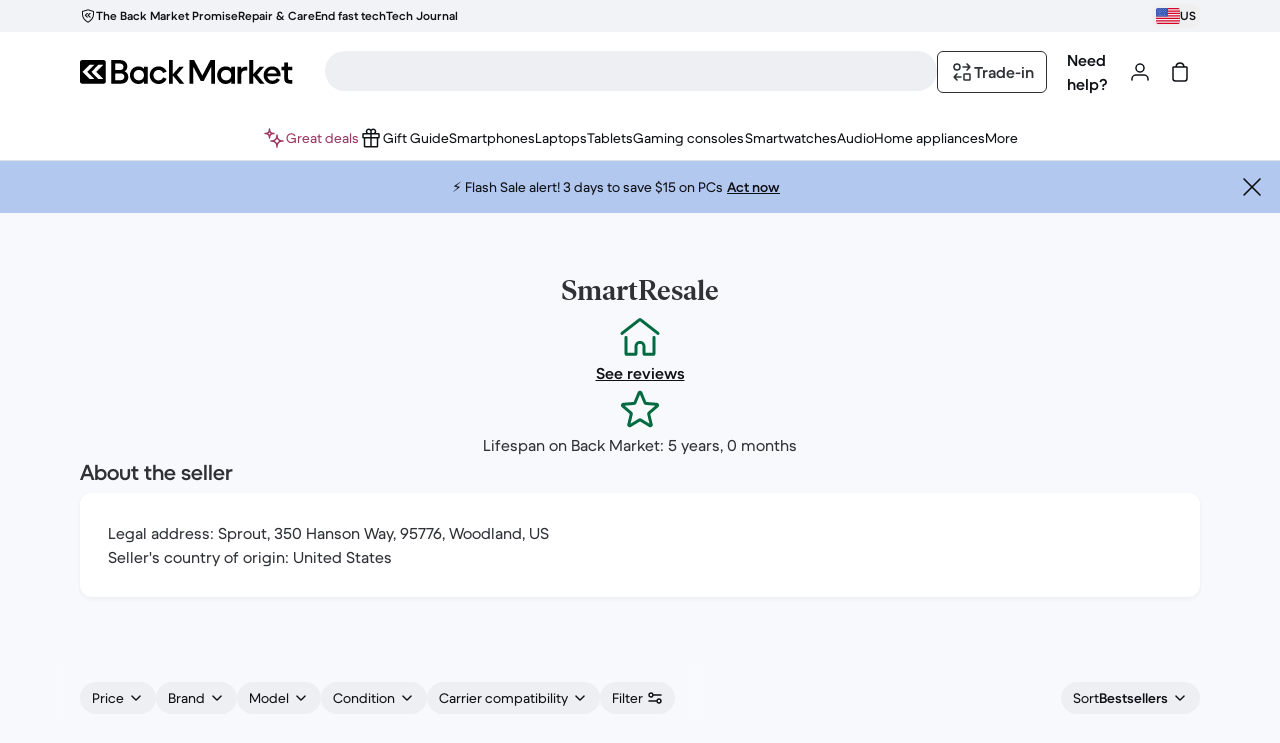

--- FILE ---
content_type: text/css
request_url: https://front-office.statics.backmarket.com/0acafb5416981d3a3d7410dd4cb3cb00fc4d6bc6/_nuxt/default.C2iB6SCe.css
body_size: -415
content:
._marquee_1boua_2{animation:_marquee_1boua_2 calc(var(--v4db9fa56)*1s) linear 2s infinite}@keyframes _marquee_1boua_2{to{transform:translate(calc(-50% - 32px))}}.bold-hack[data-v-7eb3a8a9]{align-items:center;display:inline-flex;flex-direction:column}.bold-hack[data-v-7eb3a8a9]:after{content:attr(title);font-size:.875rem;font-weight:600;height:0;line-height:1.25rem;overflow:hidden;visibility:hidden}@keyframes gradient-reveal-c26baca3{0%{background-position:100% 0}to{background-position:0 0}}@keyframes gradient-hide-c26baca3{0%{background-position:0 0}to{background-position:100% 0}}.gradient-reveal[data-v-c26baca3]{animation:gradient-reveal-c26baca3 var(--show-duration) ease forwards}.gradient-hide[data-v-c26baca3]{animation:gradient-hide-c26baca3 var(--hide-duration) ease forwards}


--- FILE ---
content_type: text/css
request_url: https://front-office.statics.backmarket.com/0acafb5416981d3a3d7410dd4cb3cb00fc4d6bc6/_nuxt/SocialMediaEmbed.DohVoY_E.css
body_size: -484
content:
._carouselCardOrder_18wwo_2>div>ul{gap:1rem;grid-auto-flow:column;grid-template-rows:repeat(2,minmax(0,1fr))}._clipCards_1atxn_2{clip-path:inset(0 0 168px 0);-webkit-mask-image:linear-gradient(180deg,#000 80%,transparent);mask-image:linear-gradient(180deg,#000 80%,transparent)}._bottomGradient_1atxn_7{background:linear-gradient(0deg,#f8f9fc,#f8f9fcb3 41.5%,#f8f9fc00);height:112px;margin-bottom:3.5rem;margin-top:-280px;position:relative}._textBlock_13roy_2 li,._textBlock_13roy_2 p{margin-top:16px}


--- FILE ---
content_type: text/css
request_url: https://front-office.statics.backmarket.com/0acafb5416981d3a3d7410dd4cb3cb00fc4d6bc6/_nuxt/QuestionsForm.CvSo7fLf.css
body_size: -247
content:
._buttonWrapper_i1c1t_2{align-items:center;border-radius:14px;display:flex;justify-content:center;overflow:hidden;position:relative;width:100%}@media(max-width:1200px){._buttonWrapper_i1c1t_2{box-shadow:0 0 20px 1px #eee6edcc,0 0 20px #ff488c80,0 0 20px 3px #e3f77e80,0 0 20px 5px #a366e84d}}._buttonWrapper_i1c1t_2:before{animation:_rotate_i1c1t_1 5s linear infinite;background:linear-gradient(180deg,#e2f77e 10%,#e7729e 33%,#fbf8ff 66%,#a366e8);content:"";display:block;height:900px;position:absolute;width:900px;z-index:0}@keyframes _rotate_i1c1t_1{0%{transform:rotate(0)}to{transform:rotate(1turn)}}._buttonContainer_1t6aj_2{container-name:button-container;container-type:inline-size}._image-mobile_1t6aj_6{display:block}._image_1t6aj_6{display:none}@container button-container (width > 450px){._image_1t6aj_6{display:block}._imageMobile_1t6aj_17{display:none}}._slide-enter-active_oqlvg_2,._slide-leave-enter_oqlvg_3{opacity:1;transform:translate(0);transition:all .2s linear}._slide-enter-from_oqlvg_8,._slide-leave-to_oqlvg_9{opacity:0;transform:translate(100%)}


--- FILE ---
content_type: application/javascript
request_url: https://front-office.statics.backmarket.com/0acafb5416981d3a3d7410dd4cb3cb00fc4d6bc6/_nuxt/CM7nCVep.js
body_size: 13495
content:
const __vite__mapDeps=(i,m=__vite__mapDeps,d=(m.f||(m.f=["./DmkT4JGN.js","./entry.DPJeNFj6.css","./DTycLbA5.js","./C-MdLiq-.js","./D677AArX.js","./CBZaR__4.js","./BCnN0OX3.js","./Df8gMHVE.js","./DYWgdw9j.js","./DTNPUXNP.js","./BwnQpMnM.js","./WW-fBXpZ.js","./SocialMediaEmbed.DohVoY_E.css","./InputSelectItem.BQO6kYm_.css"])))=>i.map(i=>d[i]);
import{hR as _r,d as Pt,i as q,dG as R,b as H,o as L,e as Ze,q as we,r as $e,f as et,k as le,dw as Cr,A as Le,x as Z,n as Se,bO as Lr,ez as Br,bL as zr,dN as Ur,L as De,ex as X,hn as mt,ad as ht,s as ce,j as _e,bl as Fr,b6 as Qe,aD as gt,F as Ce,ae as Xe,b7 as Vr,aj as Mr,T as vt,eB as yt,c1 as Jr,aF as bt,cJ as Hr,m as Kr,p as Wr,au as Gr,aK as Qr,fM as Xr,ft as Yr,hS as wt,O as Zr,b5 as $r,t as Ye}from"./DmkT4JGN.js";import{j as en}from"./BDCo252v.js";import{E as xt,H as tn}from"./D677AArX.js";const rn=u=>_r(u)?Object.prototype.hasOwnProperty.call(u,"focus"):!1,nn={class:"body-2-bold h-full text-start"},an={class:"pointer-events-none absolute inset-y-0 right-8 flex select-none items-center"},on={key:0,class:"text-static-default-low caption pointer-events-none absolute inset-x-12 top-0 flex items-center pr-16"},sn=Pt({name:"InputSmallSelectButton",__name:"InputSmallSelectButton",props:{hasError:{type:Boolean},focused:{type:Boolean},disabled:{type:Boolean},required:{type:Boolean}},setup(u){const v=u,I=q(()=>[R`rounded-sm relative inline-block h-32 w-full transition-colors`,v.focused&&!v.hasError&&R`outline-default-low`,v.focused&&v.hasError&&R`outline-danger-low`,v.disabled?R`bg-action-default-mid-disabled text-onaction-default-mid-disabled pointer-events-none`:R`bg-action-default-mid hover:bg-action-default-mid-hover`,!v.disabled&&v.hasError&&R`text-onaction-danger-mid`,!v.disabled&&!v.hasError&&R`text-onaction-default-mid`]);return(P,o)=>(L(),H("span",{class:Se(I.value)},[Ze("div",nn,[$e(P.$slots,"value")]),Ze("div",an,[et(le(Cr),{size:"20"})]),u.required?(L(),H("span",on,[$e(P.$slots,"label"),Le(Z(u.required?" *":""),1)])):we("",!0)],2))}}),un=["id","aria-label","disabled","hidden","required","value"],cn=["id","selected"],ln=["disabled","label"],dn=["disabled","selected","value"],fn=["disabled","selected","value"],pn=["id","role"],jn=Pt({name:"RevInputSelect",inheritAttrs:!1,__name:"InputSelect",props:{autofocus:{type:Boolean,default:!1},description:{default:()=>{}},disabled:{type:Boolean,default:!1},error:{default:()=>{}},id:{},customListId:{default:""},label:{},options:{},modelValue:{},size:{default:"medium"},variant:{default:()=>xt.Floating},required:{type:Boolean,default:!1}},emits:["change","update:modelValue"],setup(u,{emit:v}){const I=Lr(),P=v,o=gt(()=>bt(()=>import("./DmkT4JGN.js").then(p=>p.jC),__vite__mapDeps([0,1]),import.meta.url)),j=gt(()=>bt(()=>import("./DTycLbA5.js").then(p=>p.I),__vite__mapDeps([2,0,1,3,4,5,6,7,8,9,10,11,12,13]),import.meta.url)),A=q(()=>Br(zr(),["class"])),S=q(()=>!!I.optionPrefix||!!u.customListId);Ur({"If you choose to use a custom list, the `customListId` is required":()=>!!I.optionPrefix&&!u.customListId});const $=(p,O,k="")=>{const C=typeof p=="string"?{disabled:!1,label:p,value:p}:p;return{key:`${X(k)?"":`${k}/`}${C.label}-${O}`,...C}},G=De(null),U=q(()=>u.size==="small"),ee=q(()=>u.variant===xt.Fixed),K=De(!1),w=()=>{K.value=!1},de=()=>{K.value=!0},te=()=>{G.value?.focus()},m=q(()=>u.options.some(p=>JSON.stringify(p).includes(JSON.stringify(u.modelValue)))),Y=q(()=>U.value?`${u.id}-label-option`:void 0),F=q(()=>U.value?u.label:void 0),Q=q(()=>X(u.options)?[]:u.options.filter(p=>{const{group:O,options:k}=p;return O&&!X(k)}).reduce((p,O)=>{const k=O,C=`${k.label}-${u.options.indexOf(O)}`;return[...p,{disabled:k.disabled,key:C,label:k.label,options:k.options.map((B,E)=>$(B,E,C))}]},[])),oe=q(()=>X(u.options)?[]:u.options.filter(p=>!p.group).reduce((p,O)=>[...p,$(O,u.options.indexOf(O))],[])),ie=q(()=>[...oe.value,...Q.value.reduce((p,{options:O})=>[...p,...O],[])]),fe=q(()=>X(u.options)?[]:u.options.map((p,O)=>{if(p.group){const k=p,C=`${k.label}-${O}`;return{disabled:k.disabled,key:C,label:k.label,options:k.options.map((B,E)=>$(B,E,C))}}return $(p,O)})),pe=p=>p.options!==void 0,me=q(()=>U.value?sn:tn),V=q(()=>!X(u.error)),D=q(()=>V.value?u.error:u.description),y=q(()=>{if(V.value)return V.value&&`${u.id}_error`}),se=p=>{P("change",p);const O=ie.value.find(({key:k})=>k===p.target.value);O!==void 0&&!X(O)&&P("update:modelValue",O.value)},xe=p=>{P("update:modelValue",p.value)},W=q(()=>{const p=ie.value.find(({value:O})=>mt(u.modelValue,O));return p!==void 0&&!X(p)?p.key:null}),re=De([]),Oe=async(p,O,k)=>{if(rn(p)){if(await Hr(),W.value===O.key){p.focus();return}!W.value&&k===0&&p.focus()}};function he({isOpen:p,hide:O,show:k}){return p?O():k()}const Te=(p,{isOpen:O,hide:k,show:C})=>{p.key==="Enter"&&(p.preventDefault(),p.stopPropagation(),he({isOpen:O,hide:k,show:C}))},qe=q(()=>!U.value&&!X(D.value)),ge=q(()=>{const p=ie.value.find(({value:O})=>mt(u.modelValue,O));return p!==void 0&&!X(p)?p.label:null}),ze=q(()=>[R`block w-full cursor-pointer pl-12`,U.value?R`!leading-body-1-bold body-2-bold my-4 h-full pr-40`:R`body-1 pt-20`,u.disabled?R`text-static-default-low-disabled`:R`text-static-default-hi`,ee.value&&R`flex h-[2.375rem] items-center !pt-0`]),Ue=R`!leading-body-1-bold body-2-bold size-full cursor-pointer pl-12 pr-40 pt-4`,Ee=q(()=>U.value?u.label:""),Fe=q(()=>[R`body-2 mt-8`,R`flex items-center`,u.disabled&&R`text-static-default-low-disabled`,!u.disabled&&u.error&&R`text-static-danger-hi`,!u.disabled&&!u.error&&R`text-static-default-low`]),Ve=q(()=>{const p=R`rounded-sm w-full cursor-pointer appearance-none border-0 bg-transparent pl-12 text-inherit outline-none disabled:text-action-default-hi-disabled disabled:cursor-not-allowed`;return U.value?[p,R`body-1-bold h-full pr-40`]:ee.value?[p,R`body-1 h-[2.375rem]`]:[p,R`body-1 pt-20`]});return(p,O)=>(L(),H("div",{class:Se(["relative",p.$attrs.class])},[et(le(en),{"content-class-names":"z-10 w-full",position:"bottom-start"},ht({trigger:ce(({hide:k,isOpen:C,show:B})=>[Qe((L(),_e(Mr(me.value),vt({...S.value?{"aria-expanded":C,"aria-controls":u.customListId,role:"combobox",onClick:()=>he({isOpen:C,hide:k,show:B}),onKeyDown:E=>Te(E,{isOpen:C,hide:k,show:B}),onBlur:w,onFocus:de}:{tabindex:-1}},{disabled:u.disabled,focused:K.value,"has-error":V.value,"has-selected-option":m.value,required:u.required,"select-id":u.id,variant:u.variant,onClickLabel:te}),ht({value:ce(()=>[Qe((L(),H("select",vt({id:u.id},A.value,{ref_key:"select",ref:G,"aria-label":F.value,class:Ve.value,disabled:u.disabled,hidden:S.value,required:u.required,value:W.value,onBlur:w,onChange:se,onFocus:de}),[Ze("option",{id:Y.value,class:"bg-action-default-low text-static-default-hi",disabled:"",hidden:"",selected:!m.value,value:""},Z(Ee.value),9,cn),(L(!0),H(Ce,null,Xe(fe.value,E=>(L(),H(Ce,null,[pe(E)?(L(),H("optgroup",{key:`group_${E.key}`,disabled:E.disabled,label:E.label},[(L(!0),H(Ce,null,Xe(E.options,ne=>(L(),H("option",{key:ne.key,class:"bg-action-default-low text-static-default-hi",disabled:ne.disabled,selected:ne.key===W.value,value:ne.key},Z(ne.label),9,dn))),128))],8,ln)):(L(),H("option",{key:E.key,class:"bg-action-default-low text-static-default-hi",disabled:E.disabled,selected:E.key===W.value,value:E.key},Z(E.label),9,fn))],64))),256))],16,un)),[[le(yt),u.autofocus&&!S.value]]),S.value&&!ge.value&&U.value?(L(),H("p",{key:0,class:Se(Ue)},Z(Ee.value),1)):we("",!0),S.value&&ge.value?(L(),H("output",{key:1,class:Se(ze.value)},Z(ge.value),3)):we("",!0)]),_:2},[U.value?void 0:{name:"label",fn:ce(()=>[Le(Z(u.label),1)]),key:"0"}]),1040,["disabled","focused","has-error","has-selected-option","required","select-id","variant"])),[[le(yt),u.autofocus&&S.value]])]),_:2},[S.value?{name:"content",fn:ce(({isOpen:k,hide:C})=>[k?(L(),_e(Fr,{key:0},{default:ce(()=>[Qe(et(le(o),{id:u.customListId,"aria-multiselectable":!1,class:"bg-action-default-low shadow-long rounded-sm mt-8 overflow-y-auto",role:"listbox"},{default:ce(()=>[(L(!0),H(Ce,null,Xe(oe.value,(B,E)=>(L(),_e(le(j),{key:E,id:`${B.label}-${E}`,ref_for:!0,ref_key:"customListItems",ref:re,"is-selected":B.key===W.value,"items-center":!0,label:B.label,option:B,onSelect:ne=>(xe(B),C()),onVnodeMounted:()=>Oe(re.value[E],B,E)},{prefix:ce(()=>[$e(p.$slots,"optionPrefix",{index:E,isSelected:B.key===W.value,option:B},()=>[O[0]||(O[0]=Le(Z(""),-1))])]),_:2},1032,["id","is-selected","label","option","onSelect","onVnodeMounted"]))),128))]),_:2},1032,["id"]),[[Vr,k&&!u.disabled]])]),_:2},1024)):we("",!0)]),key:"0"}:void 0]),1024),qe.value?(L(),H("p",{key:0,id:y.value,"aria-live":"assertive",class:Se(Fe.value),role:V.value?"alert":"presentation"},[V.value?(L(),_e(le(Jr),{key:0,class:"mr-4",size:"20"})):we("",!0),Le(" "+Z(D.value),1)],10,pn)):we("",!0)],2))}});function tt(u){return u instanceof Error&&u.name==="AbortError"}function Ot(u,v){return tt(u)?v:u instanceof Error?u.message:"Network request failed"}function mn({requesterOptions:u={}}={}){return{async send(v){const I=new AbortController,P=I.signal,o=S=>setTimeout(()=>{I.abort()},S*1e3),j=o(v.connectTimeout);let A;try{A=await fetch(v.url,{...u,method:v.method,headers:{...u.headers||{},...v.headers},body:v.data||null,redirect:"manual",signal:P})}catch(S){return{status:0,content:Ot(S,"Connection timeout"),isTimedOut:tt(S)}}clearTimeout(j),o(v.responseTimeout);try{return{content:await A.text(),isTimedOut:!1,status:A.status}}catch(S){return{status:0,content:Ot(S,"Socket timeout"),isTimedOut:tt(S)}}}}}function It(){const{market:u}=Kr(),{ALGOLIA_HOST:v}=Wr().public;return{url:q(()=>(v||"")?.replaceAll("{market.domain}",u.domain)),protocol:"https"}}function hn(u){const v=It(),I={};return{hosts:[{url:v.url.value,protocol:v.protocol}],headers:{"BM-Search-Domain":u,...I},requester:mn({requesterOptions:{credentials:"include"}})}}var Be={exports:{}};var gn=Be.exports,kt;function vn(){return kt||(kt=1,(function(u,v){(function(I,P){u.exports=P()})(gn,(function(){function I(e,t,r){return t in e?Object.defineProperty(e,t,{value:r,enumerable:!0,configurable:!0,writable:!0}):e[t]=r,e}function P(e,t){var r=Object.keys(e);if(Object.getOwnPropertySymbols){var n=Object.getOwnPropertySymbols(e);t&&(n=n.filter((function(a){return Object.getOwnPropertyDescriptor(e,a).enumerable}))),r.push.apply(r,n)}return r}function o(e){for(var t=1;t<arguments.length;t++){var r=arguments[t]!=null?arguments[t]:{};t%2?P(Object(r),!0).forEach((function(n){I(e,n,r[n])})):Object.getOwnPropertyDescriptors?Object.defineProperties(e,Object.getOwnPropertyDescriptors(r)):P(Object(r)).forEach((function(n){Object.defineProperty(e,n,Object.getOwnPropertyDescriptor(r,n))}))}return e}function j(e,t){if(e==null)return{};var r,n,a=(function(l,i){if(l==null)return{};var c,f,d={},g=Object.keys(l);for(f=0;f<g.length;f++)c=g[f],i.indexOf(c)>=0||(d[c]=l[c]);return d})(e,t);if(Object.getOwnPropertySymbols){var s=Object.getOwnPropertySymbols(e);for(n=0;n<s.length;n++)r=s[n],t.indexOf(r)>=0||Object.prototype.propertyIsEnumerable.call(e,r)&&(a[r]=e[r])}return a}function A(e,t){return(function(r){if(Array.isArray(r))return r})(e)||(function(r,n){if(Symbol.iterator in Object(r)||Object.prototype.toString.call(r)==="[object Arguments]"){var a=[],s=!0,l=!1,i=void 0;try{for(var c,f=r[Symbol.iterator]();!(s=(c=f.next()).done)&&(a.push(c.value),!n||a.length!==n);s=!0);}catch(d){l=!0,i=d}finally{try{s||f.return==null||f.return()}finally{if(l)throw i}}return a}})(e,t)||(function(){throw new TypeError("Invalid attempt to destructure non-iterable instance")})()}function S(e){return(function(t){if(Array.isArray(t)){for(var r=0,n=new Array(t.length);r<t.length;r++)n[r]=t[r];return n}})(e)||(function(t){if(Symbol.iterator in Object(t)||Object.prototype.toString.call(t)==="[object Arguments]")return Array.from(t)})(e)||(function(){throw new TypeError("Invalid attempt to spread non-iterable instance")})()}function $(e){var t,r="algoliasearch-client-js-".concat(e.key),n=function(){return t===void 0&&(t=e.localStorage||window.localStorage),t},a=function(){return JSON.parse(n().getItem(r)||"{}")},s=function(i){n().setItem(r,JSON.stringify(i))},l=function(){var i=e.timeToLive?1e3*e.timeToLive:null,c=a(),f=Object.fromEntries(Object.entries(c).filter((function(g){return A(g,2)[1].timestamp!==void 0})));if(s(f),i){var d=Object.fromEntries(Object.entries(f).filter((function(g){var h=A(g,2)[1],x=new Date().getTime();return!(h.timestamp+i<x)})));s(d)}};return{get:function(i,c){var f=arguments.length>2&&arguments[2]!==void 0?arguments[2]:{miss:function(){return Promise.resolve()}};return Promise.resolve().then((function(){l();var d=JSON.stringify(i);return a()[d]})).then((function(d){return Promise.all([d?d.value:c(),d!==void 0])})).then((function(d){var g=A(d,2),h=g[0],x=g[1];return Promise.all([h,x||f.miss(h)])})).then((function(d){return A(d,1)[0]}))},set:function(i,c){return Promise.resolve().then((function(){var f=a();return f[JSON.stringify(i)]={timestamp:new Date().getTime(),value:c},n().setItem(r,JSON.stringify(f)),c}))},delete:function(i){return Promise.resolve().then((function(){var c=a();delete c[JSON.stringify(i)],n().setItem(r,JSON.stringify(c))}))},clear:function(){return Promise.resolve().then((function(){n().removeItem(r)}))}}}function G(e){var t=S(e.caches),r=t.shift();return r===void 0?{get:function(n,a){var s=arguments.length>2&&arguments[2]!==void 0?arguments[2]:{miss:function(){return Promise.resolve()}},l=a();return l.then((function(i){return Promise.all([i,s.miss(i)])})).then((function(i){return A(i,1)[0]}))},set:function(n,a){return Promise.resolve(a)},delete:function(n){return Promise.resolve()},clear:function(){return Promise.resolve()}}:{get:function(n,a){var s=arguments.length>2&&arguments[2]!==void 0?arguments[2]:{miss:function(){return Promise.resolve()}};return r.get(n,a,s).catch((function(){return G({caches:t}).get(n,a,s)}))},set:function(n,a){return r.set(n,a).catch((function(){return G({caches:t}).set(n,a)}))},delete:function(n){return r.delete(n).catch((function(){return G({caches:t}).delete(n)}))},clear:function(){return r.clear().catch((function(){return G({caches:t}).clear()}))}}}function U(){var e=arguments.length>0&&arguments[0]!==void 0?arguments[0]:{serializable:!0},t={};return{get:function(r,n){var a=arguments.length>2&&arguments[2]!==void 0?arguments[2]:{miss:function(){return Promise.resolve()}},s=JSON.stringify(r);if(s in t)return Promise.resolve(e.serializable?JSON.parse(t[s]):t[s]);var l=n(),i=a&&a.miss||function(){return Promise.resolve()};return l.then((function(c){return i(c)})).then((function(){return l}))},set:function(r,n){return t[JSON.stringify(r)]=e.serializable?JSON.stringify(n):n,Promise.resolve(n)},delete:function(r){return delete t[JSON.stringify(r)],Promise.resolve()},clear:function(){return t={},Promise.resolve()}}}function ee(e,t,r){var n={"x-algolia-api-key":r,"x-algolia-application-id":t};return{headers:function(){return e===Y.WithinHeaders?n:{}},queryParameters:function(){return e===Y.WithinQueryParameters?n:{}}}}function K(e){var t=0;return e((function r(){return t++,new Promise((function(n){setTimeout((function(){n(e(r))}),Math.min(100*t,1e3))}))}))}function w(e){var t=arguments.length>1&&arguments[1]!==void 0?arguments[1]:function(r,n){return Promise.resolve()};return Object.assign(e,{wait:function(r){return w(e.then((function(n){return Promise.all([t(n,r),n])})).then((function(n){return n[1]})))}})}function de(e){for(var t=e.length-1;t>0;t--){var r=Math.floor(Math.random()*(t+1)),n=e[t];e[t]=e[r],e[r]=n}return e}function te(e,t){return t&&Object.keys(t).forEach((function(r){e[r]=t[r](e)})),e}function m(e){for(var t=arguments.length,r=new Array(t>1?t-1:0),n=1;n<t;n++)r[n-1]=arguments[n];var a=0;return e.replace(/%s/g,(function(){return encodeURIComponent(r[a++])}))}var Y={WithinQueryParameters:0,WithinHeaders:1};function F(e,t){var r=e||{},n=r.data||{};return Object.keys(r).forEach((function(a){["timeout","headers","queryParameters","data","cacheable"].indexOf(a)===-1&&(n[a]=r[a])})),{data:Object.entries(n).length>0?n:void 0,timeout:r.timeout||t,headers:r.headers||{},queryParameters:r.queryParameters||{},cacheable:r.cacheable}}var Q={Read:1,Write:2,Any:3},oe=1,ie=2,fe=3;function pe(e){var t=arguments.length>1&&arguments[1]!==void 0?arguments[1]:oe;return o(o({},e),{},{status:t,lastUpdate:Date.now()})}function me(e){return typeof e=="string"?{protocol:"https",url:e,accept:Q.Any}:{protocol:e.protocol||"https",url:e.url,accept:e.accept||Q.Any}}var V="DELETE",D="GET",y="POST",se="PUT";function xe(e,t){return Promise.all(t.map((function(r){return e.get(r,(function(){return Promise.resolve(pe(r))}))}))).then((function(r){var n=r.filter((function(l){return(function(i){return i.status===oe||Date.now()-i.lastUpdate>12e4})(l)})),a=r.filter((function(l){return(function(i){return i.status===fe&&Date.now()-i.lastUpdate<=12e4})(l)})),s=[].concat(S(n),S(a));return{getTimeout:function(l,i){return(a.length===0&&l===0?1:a.length+3+l)*i},statelessHosts:s.length>0?s.map((function(l){return me(l)})):t}}))}function W(e,t,r,n){var a=[],s=(function(h,x){if(!(h.method===D||h.data===void 0&&x.data===void 0)){var b=Array.isArray(h.data)?h.data:o(o({},h.data),x.data);return JSON.stringify(b)}})(r,n),l=(function(h,x){var b=o(o({},h.headers),x.headers),T={};return Object.keys(b).forEach((function(N){var M=b[N];T[N.toLowerCase()]=M})),T})(e,n),i=r.method,c=r.method!==D?{}:o(o({},r.data),n.data),f=o(o(o({"x-algolia-agent":e.userAgent.value},e.queryParameters),c),n.queryParameters),d=0,g=function h(x,b){var T=x.pop();if(T===void 0)throw{name:"RetryError",message:"Unreachable hosts - your application id may be incorrect. If the error persists, please reach out to the Algolia Support team: https://alg.li/support .",transporterStackTrace:qe(a)};var N={data:s,headers:l,method:i,url:he(T,r.path,f),connectTimeout:b(d,e.timeouts.connect),responseTimeout:b(d,n.timeout)},M=function(J){var z={request:N,response:J,host:T,triesLeft:x.length};return a.push(z),z},Ie={onSuccess:function(J){return(function(z){try{return JSON.parse(z.content)}catch(ue){throw(function(ae,be){return{name:"DeserializationError",message:ae,response:be}})(ue.message,z)}})(J)},onRetry:function(J){var z=M(J);return J.isTimedOut&&d++,Promise.all([e.logger.info("Retryable failure",ge(z)),e.hostsCache.set(T,pe(T,J.isTimedOut?fe:ie))]).then((function(){return h(x,b)}))},onFail:function(J){throw M(J),(function(z,ue){var ae=z.content,be=z.status,je=ae;try{je=JSON.parse(ae).message}catch{}return(function(Re,Ge,Rr){return{name:"ApiError",message:Re,status:Ge,transporterStackTrace:Rr}})(je,be,ue)})(J,qe(a))}};return e.requester.send(N).then((function(J){return(function(z,ue){return(function(ae){var be=ae.status;return ae.isTimedOut||(function(je){var Re=je.isTimedOut,Ge=je.status;return!Re&&~~Ge==0})(ae)||~~(be/100)!=2&&~~(be/100)!=4})(z)?ue.onRetry(z):~~(z.status/100)==2?ue.onSuccess(z):ue.onFail(z)})(J,Ie)}))};return xe(e.hostsCache,t).then((function(h){return g(S(h.statelessHosts).reverse(),h.getTimeout)}))}function re(e){var t=e.hostsCache,r=e.logger,n=e.requester,a=e.requestsCache,s=e.responsesCache,l=e.timeouts,i=e.userAgent,c=e.hosts,f=e.queryParameters,d={hostsCache:t,logger:r,requester:n,requestsCache:a,responsesCache:s,timeouts:l,userAgent:i,headers:e.headers,queryParameters:f,hosts:c.map((function(g){return me(g)})),read:function(g,h){var x=F(h,d.timeouts.read),b=function(){return W(d,d.hosts.filter((function(N){return(N.accept&Q.Read)!=0})),g,x)};if((x.cacheable!==void 0?x.cacheable:g.cacheable)!==!0)return b();var T={request:g,mappedRequestOptions:x,transporter:{queryParameters:d.queryParameters,headers:d.headers}};return d.responsesCache.get(T,(function(){return d.requestsCache.get(T,(function(){return d.requestsCache.set(T,b()).then((function(N){return Promise.all([d.requestsCache.delete(T),N])}),(function(N){return Promise.all([d.requestsCache.delete(T),Promise.reject(N)])})).then((function(N){var M=A(N,2);return M[0],M[1]}))}))}),{miss:function(N){return d.responsesCache.set(T,N)}})},write:function(g,h){return W(d,d.hosts.filter((function(x){return(x.accept&Q.Write)!=0})),g,F(h,d.timeouts.write))}};return d}function Oe(e){var t={value:"Algolia for JavaScript (".concat(e,")"),add:function(r){var n="; ".concat(r.segment).concat(r.version!==void 0?" (".concat(r.version,")"):"");return t.value.indexOf(n)===-1&&(t.value="".concat(t.value).concat(n)),t}};return t}function he(e,t,r){var n=Te(r),a="".concat(e.protocol,"://").concat(e.url,"/").concat(t.charAt(0)==="/"?t.substr(1):t);return n.length&&(a+="?".concat(n)),a}function Te(e){return Object.keys(e).map((function(t){return m("%s=%s",t,(r=e[t],Object.prototype.toString.call(r)==="[object Object]"||Object.prototype.toString.call(r)==="[object Array]"?JSON.stringify(e[t]):e[t]));var r})).join("&")}function qe(e){return e.map((function(t){return ge(t)}))}function ge(e){var t=e.request.headers["x-algolia-api-key"]?{"x-algolia-api-key":"*****"}:{};return o(o({},e),{},{request:o(o({},e.request),{},{headers:o(o({},e.request.headers),t)})})}var ze=function(e){return function(t,r){return e.transporter.write({method:y,path:"2/abtests",data:t},r)}},Ue=function(e){return function(t,r){return e.transporter.write({method:V,path:m("2/abtests/%s",t)},r)}},Ee=function(e){return function(t,r){return e.transporter.read({method:D,path:m("2/abtests/%s",t)},r)}},Fe=function(e){return function(t){return e.transporter.read({method:D,path:"2/abtests"},t)}},Ve=function(e){return function(t,r){return e.transporter.write({method:y,path:m("2/abtests/%s/stop",t)},r)}},p=function(e){return function(t){return e.transporter.read({method:D,path:"1/strategies/personalization"},t)}},O=function(e){return function(t,r){return e.transporter.write({method:y,path:"1/strategies/personalization",data:t},r)}};function k(e){return(function t(r){return e.request(r).then((function(n){if(e.batch!==void 0&&e.batch(n.hits),!e.shouldStop(n))return n.cursor?t({cursor:n.cursor}):t({page:(r.page||0)+1})}))})({})}var C=function(e){return function(t,r){var n=r||{},a=n.queryParameters,s=j(n,["queryParameters"]),l=o({acl:t},a!==void 0?{queryParameters:a}:{});return w(e.transporter.write({method:y,path:"1/keys",data:l},s),(function(i,c){return K((function(f){return ke(e)(i.key,c).catch((function(d){if(d.status!==404)throw d;return f()}))}))}))}},B=function(e){return function(t,r,n){var a=F(n);return a.queryParameters["X-Algolia-User-ID"]=t,e.transporter.write({method:y,path:"1/clusters/mapping",data:{cluster:r}},a)}},E=function(e){return function(t,r,n){return e.transporter.write({method:y,path:"1/clusters/mapping/batch",data:{users:t,cluster:r}},n)}},ne=function(e){return function(t,r){return w(e.transporter.write({method:y,path:m("/1/dictionaries/%s/batch",t),data:{clearExistingDictionaryEntries:!0,requests:{action:"addEntry",body:[]}}},r),(function(n,a){return ve(e)(n.taskID,a)}))}},Ae=function(e){return function(t,r,n){return w(e.transporter.write({method:y,path:m("1/indexes/%s/operation",t),data:{operation:"copy",destination:r}},n),(function(a,s){return Pe(e)(t,{methods:{waitTask:_}}).waitTask(a.taskID,s)}))}},jt=function(e){return function(t,r,n){return Ae(e)(t,r,o(o({},n),{},{scope:[We.Rules]}))}},St=function(e){return function(t,r,n){return Ae(e)(t,r,o(o({},n),{},{scope:[We.Settings]}))}},Dt=function(e){return function(t,r,n){return Ae(e)(t,r,o(o({},n),{},{scope:[We.Synonyms]}))}},Tt=function(e){return function(t,r){return t.method===D?e.transporter.read(t,r):e.transporter.write(t,r)}},qt=function(e){return function(t,r){return w(e.transporter.write({method:V,path:m("1/keys/%s",t)},r),(function(n,a){return K((function(s){return ke(e)(t,a).then(s).catch((function(l){if(l.status!==404)throw l}))}))}))}},Et=function(e){return function(t,r,n){var a=r.map((function(s){return{action:"deleteEntry",body:{objectID:s}}}));return w(e.transporter.write({method:y,path:m("/1/dictionaries/%s/batch",t),data:{clearExistingDictionaryEntries:!1,requests:a}},n),(function(s,l){return ve(e)(s.taskID,l)}))}},ke=function(e){return function(t,r){return e.transporter.read({method:D,path:m("1/keys/%s",t)},r)}},rt=function(e){return function(t,r){return e.transporter.read({method:D,path:m("1/task/%s",t.toString())},r)}},At=function(e){return function(t){return e.transporter.read({method:D,path:"/1/dictionaries/*/settings"},t)}},Nt=function(e){return function(t){return e.transporter.read({method:D,path:"1/logs"},t)}},Rt=function(e){return function(t){return e.transporter.read({method:D,path:"1/clusters/mapping/top"},t)}},_t=function(e){return function(t,r){return e.transporter.read({method:D,path:m("1/clusters/mapping/%s",t)},r)}},Ct=function(e){return function(t){var r=t||{},n=r.retrieveMappings,a=j(r,["retrieveMappings"]);return n===!0&&(a.getClusters=!0),e.transporter.read({method:D,path:"1/clusters/mapping/pending"},a)}},Pe=function(e){return function(t){var r=arguments.length>1&&arguments[1]!==void 0?arguments[1]:{},n={transporter:e.transporter,appId:e.appId,indexName:t};return te(n,r.methods)}},Lt=function(e){return function(t){return e.transporter.read({method:D,path:"1/keys"},t)}},Bt=function(e){return function(t){return e.transporter.read({method:D,path:"1/clusters"},t)}},zt=function(e){return function(t){return e.transporter.read({method:D,path:"1/indexes"},t)}},Ut=function(e){return function(t){return e.transporter.read({method:D,path:"1/clusters/mapping"},t)}},Ft=function(e){return function(t,r,n){return w(e.transporter.write({method:y,path:m("1/indexes/%s/operation",t),data:{operation:"move",destination:r}},n),(function(a,s){return Pe(e)(t,{methods:{waitTask:_}}).waitTask(a.taskID,s)}))}},Vt=function(e){return function(t,r){return w(e.transporter.write({method:y,path:"1/indexes/*/batch",data:{requests:t}},r),(function(n,a){return Promise.all(Object.keys(n.taskID).map((function(s){return Pe(e)(s,{methods:{waitTask:_}}).waitTask(n.taskID[s],a)})))}))}},Mt=function(e){return function(t,r){return e.transporter.read({method:y,path:"1/indexes/*/objects",data:{requests:t}},r)}},nt=function(e){return function(t,r){var n=t.map((function(a){return o(o({},a),{},{params:Te(a.params||{})})}));return e.transporter.read({method:y,path:"1/indexes/*/queries",data:{requests:n},cacheable:!0},r)}},at=function(e){return function(t,r){return Promise.all(t.map((function(n){var a=n.params,s=a.facetName,l=a.facetQuery,i=j(a,["facetName","facetQuery"]);return Pe(e)(n.indexName,{methods:{searchForFacetValues:lt}}).searchForFacetValues(s,l,o(o({},r),i))})))}},Jt=function(e){return function(t,r){var n=F(r);return n.queryParameters["X-Algolia-User-ID"]=t,e.transporter.write({method:V,path:"1/clusters/mapping"},n)}},Ht=function(e){return function(t,r,n){var a=r.map((function(s){return{action:"addEntry",body:s}}));return w(e.transporter.write({method:y,path:m("/1/dictionaries/%s/batch",t),data:{clearExistingDictionaryEntries:!0,requests:a}},n),(function(s,l){return ve(e)(s.taskID,l)}))}},Kt=function(e){return function(t,r){return w(e.transporter.write({method:y,path:m("1/keys/%s/restore",t)},r),(function(n,a){return K((function(s){return ke(e)(t,a).catch((function(l){if(l.status!==404)throw l;return s()}))}))}))}},Wt=function(e){return function(t,r,n){var a=r.map((function(s){return{action:"addEntry",body:s}}));return w(e.transporter.write({method:y,path:m("/1/dictionaries/%s/batch",t),data:{clearExistingDictionaryEntries:!1,requests:a}},n),(function(s,l){return ve(e)(s.taskID,l)}))}},Gt=function(e){return function(t,r,n){return e.transporter.read({method:y,path:m("/1/dictionaries/%s/search",t),data:{query:r},cacheable:!0},n)}},Qt=function(e){return function(t,r){return e.transporter.read({method:y,path:"1/clusters/mapping/search",data:{query:t}},r)}},Xt=function(e){return function(t,r){return w(e.transporter.write({method:se,path:"/1/dictionaries/*/settings",data:t},r),(function(n,a){return ve(e)(n.taskID,a)}))}},Yt=function(e){return function(t,r){var n=Object.assign({},r),a=r||{},s=a.queryParameters,l=j(a,["queryParameters"]),i=s?{queryParameters:s}:{},c=["acl","indexes","referers","restrictSources","queryParameters","description","maxQueriesPerIPPerHour","maxHitsPerQuery"];return w(e.transporter.write({method:se,path:m("1/keys/%s",t),data:i},l),(function(f,d){return K((function(g){return ke(e)(t,d).then((function(h){return(function(x){return Object.keys(n).filter((function(b){return c.indexOf(b)!==-1})).every((function(b){if(Array.isArray(x[b])&&Array.isArray(n[b])){var T=x[b];return T.length===n[b].length&&T.every((function(N,M){return N===n[b][M]}))}return x[b]===n[b]}))})(h)?Promise.resolve():g()}))}))}))}},ve=function(e){return function(t,r){return K((function(n){return rt(e)(t,r).then((function(a){return a.status!=="published"?n():void 0}))}))}},ot=function(e){return function(t,r){return w(e.transporter.write({method:y,path:m("1/indexes/%s/batch",e.indexName),data:{requests:t}},r),(function(n,a){return _(e)(n.taskID,a)}))}},Zt=function(e){return function(t){return k(o(o({shouldStop:function(r){return r.cursor===void 0}},t),{},{request:function(r){return e.transporter.read({method:y,path:m("1/indexes/%s/browse",e.indexName),data:r},t)}}))}},$t=function(e){return function(t){var r=o({hitsPerPage:1e3},t);return k(o(o({shouldStop:function(n){return n.hits.length<r.hitsPerPage}},r),{},{request:function(n){return dt(e)("",o(o({},r),n)).then((function(a){return o(o({},a),{},{hits:a.hits.map((function(s){return delete s._highlightResult,s}))})}))}}))}},er=function(e){return function(t){var r=o({hitsPerPage:1e3},t);return k(o(o({shouldStop:function(n){return n.hits.length<r.hitsPerPage}},r),{},{request:function(n){return ft(e)("",o(o({},r),n)).then((function(a){return o(o({},a),{},{hits:a.hits.map((function(s){return delete s._highlightResult,s}))})}))}}))}},Me=function(e){return function(t,r,n){var a=n||{},s=a.batchSize,l=j(a,["batchSize"]),i={taskIDs:[],objectIDs:[]};return w((function c(){var f,d=arguments.length>0&&arguments[0]!==void 0?arguments[0]:0,g=[];for(f=d;f<t.length&&(g.push(t[f]),g.length!==(s||1e3));f++);return g.length===0?Promise.resolve(i):ot(e)(g.map((function(h){return{action:r,body:h}})),l).then((function(h){return i.objectIDs=i.objectIDs.concat(h.objectIDs),i.taskIDs.push(h.taskID),f++,c(f)}))})(),(function(c,f){return Promise.all(c.taskIDs.map((function(d){return _(e)(d,f)})))}))}},tr=function(e){return function(t){return w(e.transporter.write({method:y,path:m("1/indexes/%s/clear",e.indexName)},t),(function(r,n){return _(e)(r.taskID,n)}))}},rr=function(e){return function(t){var r=t||{},n=r.forwardToReplicas,a=F(j(r,["forwardToReplicas"]));return n&&(a.queryParameters.forwardToReplicas=1),w(e.transporter.write({method:y,path:m("1/indexes/%s/rules/clear",e.indexName)},a),(function(s,l){return _(e)(s.taskID,l)}))}},nr=function(e){return function(t){var r=t||{},n=r.forwardToReplicas,a=F(j(r,["forwardToReplicas"]));return n&&(a.queryParameters.forwardToReplicas=1),w(e.transporter.write({method:y,path:m("1/indexes/%s/synonyms/clear",e.indexName)},a),(function(s,l){return _(e)(s.taskID,l)}))}},ar=function(e){return function(t,r){return w(e.transporter.write({method:y,path:m("1/indexes/%s/deleteByQuery",e.indexName),data:t},r),(function(n,a){return _(e)(n.taskID,a)}))}},or=function(e){return function(t){return w(e.transporter.write({method:V,path:m("1/indexes/%s",e.indexName)},t),(function(r,n){return _(e)(r.taskID,n)}))}},ir=function(e){return function(t,r){return w(it(e)([t],r).then((function(n){return{taskID:n.taskIDs[0]}})),(function(n,a){return _(e)(n.taskID,a)}))}},it=function(e){return function(t,r){var n=t.map((function(a){return{objectID:a}}));return Me(e)(n,ye.DeleteObject,r)}},sr=function(e){return function(t,r){var n=r||{},a=n.forwardToReplicas,s=F(j(n,["forwardToReplicas"]));return a&&(s.queryParameters.forwardToReplicas=1),w(e.transporter.write({method:V,path:m("1/indexes/%s/rules/%s",e.indexName,t)},s),(function(l,i){return _(e)(l.taskID,i)}))}},ur=function(e){return function(t,r){var n=r||{},a=n.forwardToReplicas,s=F(j(n,["forwardToReplicas"]));return a&&(s.queryParameters.forwardToReplicas=1),w(e.transporter.write({method:V,path:m("1/indexes/%s/synonyms/%s",e.indexName,t)},s),(function(l,i){return _(e)(l.taskID,i)}))}},cr=function(e){return function(t){return st(e)(t).then((function(){return!0})).catch((function(r){if(r.status!==404)throw r;return!1}))}},lr=function(e){return function(t,r,n){return e.transporter.read({method:y,path:m("1/answers/%s/prediction",e.indexName),data:{query:t,queryLanguages:r},cacheable:!0},n)}},dr=function(e){return function(t,r){var n=r||{},a=n.query,s=n.paginate,l=j(n,["query","paginate"]),i=0;return(function c(){return ct(e)(a||"",o(o({},l),{},{page:i})).then((function(f){for(var d=0,g=Object.entries(f.hits);d<g.length;d++){var h=A(g[d],2),x=h[0],b=h[1];if(t(b))return{object:b,position:parseInt(x,10),page:i}}if(i++,s===!1||i>=f.nbPages)throw{name:"ObjectNotFoundError",message:"Object not found."};return c()}))})()}},fr=function(e){return function(t,r){return e.transporter.read({method:D,path:m("1/indexes/%s/%s",e.indexName,t)},r)}},pr=function(){return function(e,t){for(var r=0,n=Object.entries(e.hits);r<n.length;r++){var a=A(n[r],2),s=a[0];if(a[1].objectID===t)return parseInt(s,10)}return-1}},mr=function(e){return function(t,r){var n=r||{},a=n.attributesToRetrieve,s=j(n,["attributesToRetrieve"]),l=t.map((function(i){return o({indexName:e.indexName,objectID:i},a?{attributesToRetrieve:a}:{})}));return e.transporter.read({method:y,path:"1/indexes/*/objects",data:{requests:l}},s)}},hr=function(e){return function(t,r){return e.transporter.read({method:D,path:m("1/indexes/%s/rules/%s",e.indexName,t)},r)}},st=function(e){return function(t){return e.transporter.read({method:D,path:m("1/indexes/%s/settings",e.indexName),data:{getVersion:2}},t)}},gr=function(e){return function(t,r){return e.transporter.read({method:D,path:m("1/indexes/%s/synonyms/%s",e.indexName,t)},r)}},vr=function(e){return function(t,r){return w(ut(e)([t],r).then((function(n){return{objectID:n.objectIDs[0],taskID:n.taskIDs[0]}})),(function(n,a){return _(e)(n.taskID,a)}))}},ut=function(e){return function(t,r){var n=r||{},a=n.createIfNotExists,s=j(n,["createIfNotExists"]),l=a?ye.PartialUpdateObject:ye.PartialUpdateObjectNoCreate;return Me(e)(t,l,s)}},yr=function(e){return function(t,r){var n=r||{},a=n.safe,s=n.autoGenerateObjectIDIfNotExist,l=n.batchSize,i=j(n,["safe","autoGenerateObjectIDIfNotExist","batchSize"]),c=function(b,T,N,M){return w(e.transporter.write({method:y,path:m("1/indexes/%s/operation",b),data:{operation:N,destination:T}},M),(function(Ie,J){return _(e)(Ie.taskID,J)}))},f=Math.random().toString(36).substring(7),d="".concat(e.indexName,"_tmp_").concat(f),g=Je({appId:e.appId,transporter:e.transporter,indexName:d}),h=[],x=c(e.indexName,d,"copy",o(o({},i),{},{scope:["settings","synonyms","rules"]}));return h.push(x),w((a?x.wait(i):x).then((function(){var b=g(t,o(o({},i),{},{autoGenerateObjectIDIfNotExist:s,batchSize:l}));return h.push(b),a?b.wait(i):b})).then((function(){var b=c(d,e.indexName,"move",i);return h.push(b),a?b.wait(i):b})).then((function(){return Promise.all(h)})).then((function(b){var T=A(b,3),N=T[0],M=T[1],Ie=T[2];return{objectIDs:M.objectIDs,taskIDs:[N.taskID].concat(S(M.taskIDs),[Ie.taskID])}})),(function(b,T){return Promise.all(h.map((function(N){return N.wait(T)})))}))}},br=function(e){return function(t,r){return He(e)(t,o(o({},r),{},{clearExistingRules:!0}))}},wr=function(e){return function(t,r){return Ke(e)(t,o(o({},r),{},{clearExistingSynonyms:!0}))}},xr=function(e){return function(t,r){return w(Je(e)([t],r).then((function(n){return{objectID:n.objectIDs[0],taskID:n.taskIDs[0]}})),(function(n,a){return _(e)(n.taskID,a)}))}},Je=function(e){return function(t,r){var n=r||{},a=n.autoGenerateObjectIDIfNotExist,s=j(n,["autoGenerateObjectIDIfNotExist"]),l=a?ye.AddObject:ye.UpdateObject;if(l===ye.UpdateObject){var i=!0,c=!1,f=void 0;try{for(var d,g=t[Symbol.iterator]();!(i=(d=g.next()).done);i=!0)if(d.value.objectID===void 0)return w(Promise.reject({name:"MissingObjectIDError",message:"All objects must have an unique objectID (like a primary key) to be valid. Algolia is also able to generate objectIDs automatically but *it's not recommended*. To do it, use the `{'autoGenerateObjectIDIfNotExist': true}` option."}))}catch(h){c=!0,f=h}finally{try{i||g.return==null||g.return()}finally{if(c)throw f}}}return Me(e)(t,l,s)}},Or=function(e){return function(t,r){return He(e)([t],r)}},He=function(e){return function(t,r){var n=r||{},a=n.forwardToReplicas,s=n.clearExistingRules,l=F(j(n,["forwardToReplicas","clearExistingRules"]));return a&&(l.queryParameters.forwardToReplicas=1),s&&(l.queryParameters.clearExistingRules=1),w(e.transporter.write({method:y,path:m("1/indexes/%s/rules/batch",e.indexName),data:t},l),(function(i,c){return _(e)(i.taskID,c)}))}},kr=function(e){return function(t,r){return Ke(e)([t],r)}},Ke=function(e){return function(t,r){var n=r||{},a=n.forwardToReplicas,s=n.clearExistingSynonyms,l=n.replaceExistingSynonyms,i=F(j(n,["forwardToReplicas","clearExistingSynonyms","replaceExistingSynonyms"]));return a&&(i.queryParameters.forwardToReplicas=1),(l||s)&&(i.queryParameters.replaceExistingSynonyms=1),w(e.transporter.write({method:y,path:m("1/indexes/%s/synonyms/batch",e.indexName),data:t},i),(function(c,f){return _(e)(c.taskID,f)}))}},ct=function(e){return function(t,r){return e.transporter.read({method:y,path:m("1/indexes/%s/query",e.indexName),data:{query:t},cacheable:!0},r)}},lt=function(e){return function(t,r,n){return e.transporter.read({method:y,path:m("1/indexes/%s/facets/%s/query",e.indexName,t),data:{facetQuery:r},cacheable:!0},n)}},dt=function(e){return function(t,r){return e.transporter.read({method:y,path:m("1/indexes/%s/rules/search",e.indexName),data:{query:t}},r)}},ft=function(e){return function(t,r){return e.transporter.read({method:y,path:m("1/indexes/%s/synonyms/search",e.indexName),data:{query:t}},r)}},Pr=function(e){return function(t,r){var n=r||{},a=n.forwardToReplicas,s=F(j(n,["forwardToReplicas"]));return a&&(s.queryParameters.forwardToReplicas=1),w(e.transporter.write({method:se,path:m("1/indexes/%s/settings",e.indexName),data:t},s),(function(l,i){return _(e)(l.taskID,i)}))}},_=function(e){return function(t,r){return K((function(n){return(function(a){return function(s,l){return a.transporter.read({method:D,path:m("1/indexes/%s/task/%s",a.indexName,s.toString())},l)}})(e)(t,r).then((function(a){return a.status!=="published"?n():void 0}))}))}},ye={AddObject:"addObject",UpdateObject:"updateObject",PartialUpdateObject:"partialUpdateObject",PartialUpdateObjectNoCreate:"partialUpdateObjectNoCreate",DeleteObject:"deleteObject"},We={Settings:"settings",Synonyms:"synonyms",Rules:"rules"},Ir=1,jr=2,Sr=3,Ne=function(e){return function(t,r){var n=t.map((function(a){return o(o({},a),{},{threshold:a.threshold||0})}));return e.transporter.read({method:y,path:"1/indexes/*/recommendations",data:{requests:n},cacheable:!0},r)}},Dr=function(e){return function(t,r){return Ne(e)(t.map((function(n){return o(o({},n),{},{fallbackParameters:{},model:"bought-together"})})),r)}},Tr=function(e){return function(t,r){return Ne(e)(t.map((function(n){return o(o({},n),{},{model:"related-products"})})),r)}},qr=function(e){return function(t,r){var n=t.map((function(a){return o(o({},a),{},{model:"trending-facets",threshold:a.threshold||0})}));return e.transporter.read({method:y,path:"1/indexes/*/recommendations",data:{requests:n},cacheable:!0},r)}},Er=function(e){return function(t,r){var n=t.map((function(a){return o(o({},a),{},{model:"trending-items",threshold:a.threshold||0})}));return e.transporter.read({method:y,path:"1/indexes/*/recommendations",data:{requests:n},cacheable:!0},r)}},Ar=function(e){return function(t,r){return Ne(e)(t.map((function(n){return o(o({},n),{},{model:"looking-similar"})})),r)}},Nr=function(e){return function(t,r){var n=t.map((function(a){return o(o({},a),{},{model:"recommended-for-you",threshold:a.threshold||0})}));return e.transporter.read({method:y,path:"1/indexes/*/recommendations",data:{requests:n},cacheable:!0},r)}};function pt(e,t,r){var n,a={appId:e,apiKey:t,timeouts:{connect:1,read:2,write:30},requester:{send:function(i){return new Promise((function(c){var f=new XMLHttpRequest;f.open(i.method,i.url,!0),Object.keys(i.headers).forEach((function(x){return f.setRequestHeader(x,i.headers[x])}));var d,g=function(x,b){return setTimeout((function(){f.abort(),c({status:0,content:b,isTimedOut:!0})}),1e3*x)},h=g(i.connectTimeout,"Connection timeout");f.onreadystatechange=function(){f.readyState>f.OPENED&&d===void 0&&(clearTimeout(h),d=g(i.responseTimeout,"Socket timeout"))},f.onerror=function(){f.status===0&&(clearTimeout(h),clearTimeout(d),c({content:f.responseText||"Network request failed",status:f.status,isTimedOut:!1}))},f.onload=function(){clearTimeout(h),clearTimeout(d),c({content:f.responseText,status:f.status,isTimedOut:!1})},f.send(i.data)}))}},logger:(n=Sr,{debug:function(i,c){return Ir>=n&&console.debug(i,c),Promise.resolve()},info:function(i,c){return jr>=n&&console.info(i,c),Promise.resolve()},error:function(i,c){return console.error(i,c),Promise.resolve()}}),responsesCache:U(),requestsCache:U({serializable:!1}),hostsCache:G({caches:[$({key:"".concat("4.24.0","-").concat(e)}),U()]}),userAgent:Oe("4.24.0").add({segment:"Browser"})},s=o(o({},a),r),l=function(){return function(i){return(function(c){var f=c.region||"us",d=ee(Y.WithinHeaders,c.appId,c.apiKey),g=re(o(o({hosts:[{url:"personalization.".concat(f,".algolia.com")}]},c),{},{headers:o(o(o({},d.headers()),{"content-type":"application/json"}),c.headers),queryParameters:o(o({},d.queryParameters()),c.queryParameters)}));return te({appId:c.appId,transporter:g},c.methods)})(o(o(o({},a),i),{},{methods:{getPersonalizationStrategy:p,setPersonalizationStrategy:O}}))}};return(function(i){var c=i.appId,f=ee(i.authMode!==void 0?i.authMode:Y.WithinHeaders,c,i.apiKey),d=re(o(o({hosts:[{url:"".concat(c,"-dsn.algolia.net"),accept:Q.Read},{url:"".concat(c,".algolia.net"),accept:Q.Write}].concat(de([{url:"".concat(c,"-1.algolianet.com")},{url:"".concat(c,"-2.algolianet.com")},{url:"".concat(c,"-3.algolianet.com")}]))},i),{},{headers:o(o(o({},f.headers()),{"content-type":"application/x-www-form-urlencoded"}),i.headers),queryParameters:o(o({},f.queryParameters()),i.queryParameters)}));return te({transporter:d,appId:c,addAlgoliaAgent:function(g,h){d.userAgent.add({segment:g,version:h})},clearCache:function(){return Promise.all([d.requestsCache.clear(),d.responsesCache.clear()]).then((function(){}))}},i.methods)})(o(o({},s),{},{methods:{search:nt,searchForFacetValues:at,multipleBatch:Vt,multipleGetObjects:Mt,multipleQueries:nt,copyIndex:Ae,copySettings:St,copySynonyms:Dt,copyRules:jt,moveIndex:Ft,listIndices:zt,getLogs:Nt,listClusters:Bt,multipleSearchForFacetValues:at,getApiKey:ke,addApiKey:C,listApiKeys:Lt,updateApiKey:Yt,deleteApiKey:qt,restoreApiKey:Kt,assignUserID:B,assignUserIDs:E,getUserID:_t,searchUserIDs:Qt,listUserIDs:Ut,getTopUserIDs:Rt,removeUserID:Jt,hasPendingMappings:Ct,clearDictionaryEntries:ne,deleteDictionaryEntries:Et,getDictionarySettings:At,getAppTask:rt,replaceDictionaryEntries:Ht,saveDictionaryEntries:Wt,searchDictionaryEntries:Gt,setDictionarySettings:Xt,waitAppTask:ve,customRequest:Tt,initIndex:function(i){return function(c){return Pe(i)(c,{methods:{batch:ot,delete:or,findAnswers:lr,getObject:fr,getObjects:mr,saveObject:xr,saveObjects:Je,search:ct,searchForFacetValues:lt,waitTask:_,setSettings:Pr,getSettings:st,partialUpdateObject:vr,partialUpdateObjects:ut,deleteObject:ir,deleteObjects:it,deleteBy:ar,clearObjects:tr,browseObjects:Zt,getObjectPosition:pr,findObject:dr,exists:cr,saveSynonym:kr,saveSynonyms:Ke,getSynonym:gr,searchSynonyms:ft,browseSynonyms:er,deleteSynonym:ur,clearSynonyms:nr,replaceAllObjects:yr,replaceAllSynonyms:wr,searchRules:dt,getRule:hr,deleteRule:sr,saveRule:Or,saveRules:He,replaceAllRules:br,browseRules:$t,clearRules:rr}})}},initAnalytics:function(){return function(i){return(function(c){var f=c.region||"us",d=ee(Y.WithinHeaders,c.appId,c.apiKey),g=re(o(o({hosts:[{url:"analytics.".concat(f,".algolia.com")}]},c),{},{headers:o(o(o({},d.headers()),{"content-type":"application/json"}),c.headers),queryParameters:o(o({},d.queryParameters()),c.queryParameters)}));return te({appId:c.appId,transporter:g},c.methods)})(o(o(o({},a),i),{},{methods:{addABTest:ze,getABTest:Ee,getABTests:Fe,stopABTest:Ve,deleteABTest:Ue}}))}},initPersonalization:l,initRecommendation:function(){return function(i){return s.logger.info("The `initRecommendation` method is deprecated. Use `initPersonalization` instead."),l()(i)}},getRecommendations:Ne,getFrequentlyBoughtTogether:Dr,getLookingSimilar:Ar,getRecommendedForYou:Nr,getRelatedProducts:Tr,getTrendingFacets:qr,getTrendingItems:Er}}))}return pt.version="4.24.0",pt}))})(Be)),Be.exports}var yn=vn();const bn=Gr(yn);function Sn(u,v="deprecation-warning"){const{deadline:I,reason:P,replacementName:o,props:j}=u||{};Qr(()=>{const A=Xr()?.type.name,S=!!(I&&new Date(I).getTime()<Date.now());if(!A)throw new Error("useDeprecation must be called from within a Vue component.");Yr({action:v,context:{deadline:I,deadlinePassed:S,name:A,reason:P,replacementName:o,props:j}})})}function wn({initializableAlgoliaClient:u,algoliaSearchOptionType:v}){const I=hn(v);function P(o){return u("dummy-app-id","dummy-key",I).search(o.queries)}return{search:P}}function Dn(u="compare"){return wn({initializableAlgoliaClient:bn,algoliaSearchOptionType:u})}function xn(u,v){const{id:I,brand:P,brand_clean:o,category_3:j,currency:A,backbox_grade_label:S,backbox_grade_value:$,price:G,stockRaw:U,title_model:ee,image1:K,link_grade_v2:w,link_master_pp:de,warranty:te,reviewRating:m,sub_title_elements:Y,listingID:F,model:Q,model_clean:oe,merchant_id:ie,referencePrice:fe,variant_fields:pe,special_offer_type:me,backmarketID:V,deals:D}=u,y=Y?.join(" - ")||"",se=Object.entries(pe).map(([W,re])=>{const Oe=re.filter(he=>he.name);return[W,Oe]}),xe=Object.fromEntries(se);return{id:I,title:ee,description:y,listingId:`${F}`,model:Q,modelClean:oe,brand:P,brandClean:o,sellerId:ie?.toString(),category:j,grade:{name:S,value:$},productId:String(V),productPageLink:v==="parent"?de??w:w,priceNew:fe,price:{amount:G.toString(),currency:A},reviewRating:m,availableStock:U,warrantyDuration:te,image:K,specifications:xe,specialOfferType:me??0,deal:D?.[0]}}function Tn(u,v){return u.results.flatMap(I=>I.hits.map(P=>xn(P,v)))}function On(u){return typeof u=="object"&&u!==null&&"transporterStackTrace"in u&&Array.isArray(u.transporterStackTrace)}function qn(){const u=It();function v(){window.location.assign(`${u.protocol}://${u.url.value}${wt.REDIRECT}?next=${encodeURIComponent(window.location.href)}`)}function I(P){return On(P)?P.transporterStackTrace[0]?.response.content?.includes(wt.TYPE)&&P.transporterStackTrace[0]?.response.status===403:!1}return{redirectToTestChallengePage:v,isTestChallengeError:I}}function En(u){const v=De(!1),I=De(!1);function P(){if(!u.value)return;const{scrollWidth:j,clientWidth:A,scrollLeft:S}=u.value;if(I.value=S>0,I.value){v.value=j-S!==A;return}v.value=j>A}return Zr(()=>{P(),window.addEventListener("resize",P),u.value&&u.value.addEventListener("scroll",P)}),$r(()=>{window.removeEventListener("resize",P),u.value&&u.value.removeEventListener("scroll",P)}),{maskClass:q(()=>I.value&&v.value?Ye`gradient-mask-lr-90`:I.value?Ye`gradient-mask-l-90`:v.value?Ye`gradient-mask-r-90`:"")}}export{Sn as D,jn as _,wn as a,Dn as b,hn as c,bn as d,rn as e,qn as f,Tn as g,xn as m,En as u};
//# sourceMappingURL=CM7nCVep.js.map


--- FILE ---
content_type: application/javascript
request_url: https://front-office.statics.backmarket.com/0acafb5416981d3a3d7410dd4cb3cb00fc4d6bc6/_nuxt/BZllag7_.js
body_size: 5205
content:
import{cu as Q,b4 as K,a3 as P,O as H,Q as Y,a5 as J,E as G,L as E,bt as X,l as B,bb as ee,d as C,u as I,G as U,i as w,b as f,o as i,f as v,q as p,k as o,B as te,bg as W,n as _,s as M,e as h,x as y,A as O,cv as Z,Z as ae,K as se,j as b,F as z,ae as L,c3 as oe,r as ie,aj as ne,v as re,cw as ce,cx as le,aa as de,cy as ue,cz as me}from"./DmkT4JGN.js";import{s as fe}from"./DTycLbA5.js";import{u as ge}from"./C-MdLiq-.js";import{j as pe}from"./D677AArX.js";import{b as j,c as he,a as ye}from"./CQiBmH28.js";import{w as ve}from"./BUKEObic.js";import{u as be,f as ke}from"./BCnN0OX3.js";import{_ as Ce}from"./CYFUsLQt.js";import{l as xe}from"./DTNPUXNP.js";function A(e){const t={};for(const[s,a]of Object.entries(e))a!=null&&(t[s]=a);return t}function $(e,t,s="normal"){const a=e.granularity||t.granularity;return{averageRate:e.reviewRating?.average,hasReviews:!!e.reviewRating?.count,brand:e.brand,category:e.category,color:e.specifications?.color?.[0]?.name,currency:e.price?.currency,dealType:s,id:e.productId,isOutOfStock:e.availableStock===0,isSwapEnabled:!1,image:e.image,list:t.list,listingId:e.listingId,merchantId:e.sellerId,mobilePlanOfferSelected:e.mobilePlanOfferId??void 0,model:e.model,name:e.title,numberTotalReviews:e.reviewRating?.count,position:t.position,price:e.price?.amount,productComponent:t.productComponent,productRecoComponentPosition:t.productRecoComponentPosition,provider:t.provider,shippingDelay:"",uuid:e.id,variant:e.grade?.value,warrantyDuration:e.warrantyDuration,isFlashSales:e.deal?.type==="flash_sales",productGreatPrice:a==="backbox"&&e.deal?.type==="competitive_price",productPriceDrop:a==="backbox"&&e.deal?.type==="seller_flash_sales",productMarketingTag:e.marketingTags?.[0]?.code??"no_tag"}}function we(){const{name:e,params:t,fullPath:s}=G(),a=t.pageName,n=Array.isArray(a)?a.join(","):a;let r="";return typeof e=="string"?r=e:typeof e=="symbol"&&(r=String(e)),n??r??s}function mt({blockPosition:e}){return`${we()} ${e}`}function ft(e=1e3){const t=new Map,s=new Set,a=Q(),{stop:n}=K(a,l=>{for(const d of l){const u=t.get(d.target);d.isIntersecting&&u&&s.add(u)}},{threshold:.8});function r(l){return function(u){return u&&u instanceof HTMLElement&&(t.set(u,l),a.value.push(u)),u}}function g(l,d){return r($(l,d))}const{trackProductImpressionBatched:m,trackProductImpression:c}=P();return H(()=>{setInterval(()=>{s.size>0&&(s.size===1?c(A(Array.from(s)[0])):m(Array.from(s).map(l=>A(l))),s.clear())},e)}),Y(()=>{n(),t.clear()}),{setupViewportTracking:r,setupViewportTrackingProduct:g}}function gt(){const{trackProductClick:e,trackSearchAnalytics:t}=P(),s=J();function a(n,r){e(A($(n,r)));const{source:g,queryID:m,index:c,position:l}=r;g&&fe({id:n.id,price:n.price.amount,source:g}),m&&c&&l&&n.objectId&&t({type:"click",objectId:n.objectId,searchQueryID:m,tokenId:s,position:l,index:c})}return{trackProductClick:a}}function Te(){return{trackAddToCart:e=>{const{trackAddToCart:t}=P();t(A(e))},trackAddToCartBatch:(e,t,s)=>{const{trackAddToCartBatch:a}=P();a({products:e.map(n=>A($(n,t))),list:s})}}}function Se(){const e=E(),t=E("idle"),s=E(),{trackErrors:a}=P(),{fetchUser:n}=X();function r(d,u){const{execute:k,status:D,error:x}=B(d,{immediate:!1,body:u});return ee(()=>{t.value=D?.value,s.value=x?.value,D.value==="error"&&x.value&&a({zone:"bundle_add_to_cart",message:x.value.message})}),k()}function g(d){return e.value=d,r(ye,{listing_id:d}).then(()=>{n()})}async function m(d){return r(he,{listings:d.map(u=>({listing_id:u}))}).then(async()=>{await n()})}async function c(d,u){const{execute:k}=B(j,{immediate:!1,body:{type:"PARTNER_PROMO_CODE",listingPublicId:d,offerId:u.id,partnerName:u.partnerName}});return k()}async function l(d,u){const{execute:k}=B(j,{immediate:!1,body:{type:"MOBILE_PLAN",listingPublicId:d,offerId:u}});return k()}return{addToCart:g,addAllToCart:m,idBeingAddedToCart:e,addingToCart:t,errorAddingToCart:s,addMobilePlanToCart:l,addPartnerPromoCodeToCart:c}}const T={ctaSuccessTitle:{id:"product_card_add_to_cart_toast_title",defaultMessage:"Added to cart"},toastSuccessTitle:{id:"product_card_add_to_cart_toast_title",defaultMessage:"Added to cart"},toastSucessCta:{id:"product_card_add_to_cart_toast_cta",defaultMessage:"Go to cart"},toastErrorTitle:{id:"cross_sell_toast_title_error",defaultMessage:"Oops"},toastErrorMessage:{id:"cross_sell_toast_message_error",defaultMessage:"Product not added to the cart."}},Pe={class:"relative"},_e={class:"body-1-bold"},Ae={key:0,class:"bg-static-success-low text-action-success-hi rounded-sm body-1-bold absolute inset-0 flex items-center justify-center gap-4 text-center"},Ie=C({__name:"AddToCartButton",props:{text:{},id:{},trackingData:{},productTitle:{}},emits:["add-to-cart"],setup(e,{emit:t}){const s=E(!0);H(()=>{s.value=!1});const a=t,{addToCart:n,addingToCart:r}=Se(),{openSuccessToast:g,openErrorToast:m}=ge(),c=I(),l=U(),d=G(),u=w(()=>r.value==="pending"),k=w(()=>d.name?.toString().startsWith("checkout"));async function D(N){if(await n(N),r.value==="success"){const{trackAddToCart:R}=Te();R(e.trackingData),g({title:c(T.toastSuccessTitle),content:e.productTitle,...!k.value&&{actionLabel:c(T.toastSucessCta),actionCallback:q}})}else r.value==="error"&&m({title:c(T.toastErrorTitle),content:c(T.toastErrorMessage)});a("add-to-cart",{status:r.value})}const x=w(()=>r.value==="success");async function q(){await ae({name:"checkout_cart",params:{locale:l}})}return(N,R)=>(i(),f("div",Pe,[v(o(te),{class:_({invisible:x.value}),disabled:s.value,"full-width":"always",icon:o(pe),"icon-position":"start",loading:u.value,variant:"secondary",onClick:R[0]||(R[0]=W(at=>D(e.id),["stop","prevent"]))},{default:M(()=>[h("span",_e,y(e.text),1)]),_:1},8,["class","disabled","icon","loading"]),x.value?(i(),f("div",Ae,[v(o(Z)),O(" "+y(o(c)(o(T).ctaSuccessTitle)),1)])):p("",!0)]))}}),F={flashSalesTag:{id:"flash_sales_product_card_tag",defaultMessage:"{price} off at checkout"},sellerFlashSalesTag:{id:"seller_flash_sales_product_card_tag",defaultMessage:"{percentage} price drop"},sellerFlashSalesTagTooltip:{id:"seller_flash_sales_tag_tooltip",defaultMessage:"Offer valid from {start_date} to {end_date}. {percentage}% discount applied to the lowest price observed on Back Market during the 30-day period immediately before the discount for this offer (lowest price: {lowest_price}). Subject to stock availability."}},De=C({__name:"ProductCardDeal",props:{deal:{},granularity:{}},setup(e){const t=I(),s=se(),a=s["experiment.flashSales"]==="enabled",n=s["experiment.sellerFlashSales"]==="with",r=U(),g=w(()=>{if(!e.deal)return null;if(a&&e.deal.type==="flash_sales")return{label:t(F.flashSalesTag,{price:t.price(e.deal.discount,{trailingZeroDisplay:"stripIfInteger"})}),icon:be};if(n&&e.granularity==="backbox"&&e.deal.type==="seller_flash_sales"&&e.deal.percentage?.value){const m=new Date,c=m.getDay(),l=new Date(m);l.setDate(m.getDate()-(c+6)%7),l.setHours(12,0,0,0);const d=c===1&&m.getHours()<12?new Date(l.getTime()-10080*60*1e3):l,u=new Date(d.getTime()+10080*60*1e3);return{label:t(F.sellerFlashSalesTag,{percentage:`${e.deal.percentage.value}%`}),icon:ve,tooltipText:t(F.sellerFlashSalesTagTooltip,{start_date:d.toLocaleDateString(r,{month:"numeric",day:"numeric",year:"numeric"}),end_date:u.toLocaleDateString(r,{month:"numeric",day:"numeric",year:"numeric"}),percentage:e.deal.percentage.value,lowest_price:t.price(e.deal.percentage.minimum_price,{trailingZeroDisplay:"stripIfInteger"})})}}return null});return(m,c)=>g.value?(i(),b(Ce,{key:0,icon:g.value.icon,label:g.value.label,"tooltip-text":g.value.tooltipText},null,8,["icon","label","tooltip-text"])):p("",!0)}}),Re={class:"flex items-center"},Ee={class:"text-static-default-hi caption ml-4"},Me=C({__name:"ProductCardRatings",props:{score:{},count:{}},setup(e){const t=I();return(s,a)=>(i(),f("div",Re,[v(o(xe),{score:e.score,size:"extra-small"},null,8,["score"]),h("span",Ee," ("+y(o(t).number(e.count))+") ",1)]))}}),$e={compare:{id:"search_comparison_tool_hover_compare",defaultMessage:"Compare"},clear:{id:"search_comparison_tool_hover_clear",defaultMessage:"Clear"}},Be=["disabled"],Fe=C({__name:"ProductComparisonCheckbox",props:{isComparisonAddDisabled:{type:Boolean},isResponsiveComparisonEnabled:{type:Boolean},isChecked:{type:Boolean}},emits:["change"],setup(e,{emit:t}){const s=I(),a=t;function n(){a("change")}return(r,g)=>(i(),f("button",{class:_(["rounded-md flex items-center p-8 duration-200 motion-safe:transition-all",[{"text-static-default-hi cursor-pointer lg:hover:!bg-static-info-mid-hover lg:group-hover:bg-static-info-mid lg:bg-transparent":!e.isComparisonAddDisabled||e.isChecked,"text-static-default-hi-disabled cursor-not-allowed lg:bg-static-info-mid-disabled":e.isComparisonAddDisabled&&!e.isChecked},e.isResponsiveComparisonEnabled?"visible opacity-100":"invisible opacity-0",e.isChecked?"lg:visible lg:opacity-100":"lg:invisible lg:opacity-0 lg:group-hover:visible lg:group-hover:opacity-100"]]),disabled:e.isComparisonAddDisabled&&!e.isChecked,onClick:W(n,["stop","prevent"])},[h("span",{class:_(["body-2-bold mx-8 hidden overflow-hidden whitespace-nowrap group-hover:![transition-delay:50ms] motion-safe:[transition:max-width_300ms_ease-in-out,opacity_100ms] lg:inline lg:max-w-[0px] lg:opacity-0 lg:group-hover:max-w-[400px] lg:group-hover:opacity-100",[e.isResponsiveComparisonEnabled?"max-w-[400px] opacity-100":"max-w-[0px] opacity-0"]])},y(o(s)(o($e)[e.isChecked?"clear":"compare"])),3),e.isChecked?(i(),b(o(Z),{key:0,size:"32"})):(i(),b(o(ke),{key:1,size:"32"}))],10,Be))}}),Oe={class:"flex flex-col gap-12"},Ne={class:"flex list-none flex-wrap items-center gap-4 pt-2"},ze=C({__name:"ProductSpecs",props:{specifications:{}},setup(e){return(t,s)=>(i(),f("div",Oe,[(i(!0),f(z,null,L(e.specifications,a=>(i(),f("div",{key:a.label,class:"flex flex-col gap-1"},[h("div",null,[h("ul",Ne,[(i(!0),f(z,null,L(a.values,n=>(i(),f("li",{key:n},[v(o(oe),{label:n,variant:"secondary",variation:"outline"},null,8,["label"])]))),128))])])]))),128))]))}}),Le=7,je=9,S={startingFrom:{id:"card_starting_from",defaultMessage:"Starting from"},addToCart:{id:"card_add_to_cart",defaultMessage:"Add to cart"},tinyAddToCart:{id:"card_tiny_add_to_cart",defaultMessage:"Add"},productCardWarranty:{id:"pthumbs_warranty_new",defaultMessage:"Warranty: {warranty}"},gradeDescription:{id:"product_card_condition",defaultMessage:"Condition: {grade}"},months:{id:"landing_months",defaultMessage:"months"},specialOfferType7:{id:"card_new_battery",defaultMessage:"New Battery"}},V=C({__name:"ProductCardTag",props:{icon:{},theme:{default:"default"}},setup(e){return(t,s)=>(i(),f("span",{class:_(["rounded-full caption inline-flex items-center gap-3 px-6 py-2",{"bg-static-default-mid text-static-default-hi":e.theme==="default","bg-action-default-hi text-static-light-hi":e.theme==="dark"}])},[e.icon?(i(),b(ne(e.icon),{key:0,class:"-ml-1",size:"12"})):p("",!0),ie(t.$slots,"default")],2))}}),Ve={class:"group relative flex h-full flex-col pt-16 md:pt-40","data-spec":"product-card-content"},He={class:"p-16 pt-0","data-spec":"main"},Ge={class:"flex"},Ue={class:"flex max-w-full grow flex-wrap content-start justify-center gap-8","data-spec":"image+main-information"},We={class:"flex flex-col items-center justify-center gap-4","data-spec":"image+colors"},Ze={class:"flex min-w-0 grow basis-[159px] flex-col items-start gap-6","data-spec":"product-info"},qe={class:"flex flex-col gap-2","data-spec":"titles"},Qe={class:"body-1-bold line-clamp-2","data-test":"product-title"},Ke={key:1,class:"body-2"},Ye={key:2,class:"flex flex-wrap gap-4"},Je={key:1},Xe={key:2,"data-spec":"price-information"},et={key:0,class:"text-static-default-low caption","data-test":"product-starting-from"},tt={key:1,class:"mt-auto p-16 pt-0"},pt=C({__name:"ProductCardContent",props:{product:{},tags:{},options:{},comparison:{}},emits:["add-to-cart","toggle-comparison-product","link-click"],setup(e,{emit:t}){const s=t,a=I();function n({status:m}){s("add-to-cart",{status:m})}const r=w(()=>e.product.grade?.value===je),g=w(()=>e.comparison?.comparisonProducts?.some(m=>m.listingId===e.product.listingId)||!1);return(m,c)=>(i(),f("div",Ve,[h("div",He,[h("div",Ge,[h("div",Ue,[h("div",We,[v(o(re),{alt:"","data-test":"product-card-image",height:e.product.granularity==="backbox"?224:128,sizes:e.product.granularity==="backbox"?"224px":"128px",src:e.product.imageSrc,width:e.product.granularity==="backbox"?224:128},null,8,["height","sizes","src","width"]),e.product.colorSwatches?(i(),b(ce,{key:0,colors:e.product.colorSwatches,"data-test":"product-color-swatches"},null,8,["colors"])):p("",!0)]),h("div",Ze,[h("div",qe,[e.tags?.[0]?(i(),f("span",{key:0,class:"caption-bold md:absolute md:left-16 md:top-16",style:le({color:e.tags[0].color_code})},y(e.tags[0].label),5)):p("",!0),h("h2",null,[v(o(de),{ref:"link",class:"after:focus-visible-outline-default-hi after:rounded-lg after:absolute after:inset-0 after:bg-transparent focus-visible:outline-none",to:e.product.url,onClick:c[0]||(c[0]=l=>s("link-click"))},{default:M(()=>[h("span",Qe,y(e.product.title),1),e.product.description?(i(),f("span",{key:0,class:_(["text-static-default-low body-2",e.options?.extendedDescription?"line-clamp-3":"line-clamp-2"]),"data-test":"product-description"},y(e.product.description),3)):p("",!0)]),_:1},8,["to"])]),e.product.warranty?(i(),f("span",Ke,y(o(a)(o(S).productCardWarranty,{warranty:e.product.warranty}))+" "+y(o(a)(o(S).months)),1)):p("",!0),e.product.granularity==="backbox"?(i(),f("div",Ye,[e.product.grade?(i(),b(V,{key:0,icon:r.value?o(ue):void 0,theme:r.value?"dark":void 0},{default:M(()=>[O(y(e.product.grade.name),1)]),_:1},8,["icon","theme"])):p("",!0),e.product.specialOfferType===o(Le)?(i(),b(V,{key:1},{default:M(()=>[O(y(o(a)(o(S).specialOfferType7)),1)]),_:1})):p("",!0)])):p("",!0)]),e.product.reviewRating?.count&&e.product.reviewRating?.average?(i(),b(Me,{key:0,count:e.product.reviewRating.count,"data-spec":"rating",score:e.product.reviewRating.average},null,8,["count","score"])):p("",!0),e.product.specifications&&e.product.specifications.length>0?(i(),f("div",Je,[v(ze,{specifications:e.product.specifications},null,8,["specifications"])])):p("",!0),e.product.price?(i(),f("div",Xe,[e.options?.withStartingFrom?(i(),f("div",et,y(o(a)(o(S).startingFrom)),1)):p("",!0),v(me,{"discounted-price":e.product.discountedPrice&&o(a).price(e.product.discountedPrice),price:o(a).price(e.product.price),"price-new":e.product.priceNew&&o(a).price(e.product.priceNew)},null,8,["discounted-price","price","price-new"])])):p("",!0)])])]),v(De,{class:"relative z-[1] mt-8",deal:e.product.deal,granularity:e.product.granularity},null,8,["deal","granularity"])]),e.comparison?.isComparisonEnabled?(i(),b(Fe,{key:0,class:"absolute bottom-8 right-8 lg:bottom-auto lg:top-8","is-checked":g.value,"is-comparison-add-disabled":e.comparison.isComparisonAddProductDisabled??!1,"is-responsive-comparison-enabled":e.comparison.isResponsiveComparisonEnabled??!1,onChange:c[1]||(c[1]=l=>s("toggle-comparison-product",e.product.listingId))},null,8,["is-checked","is-comparison-add-disabled","is-responsive-comparison-enabled"])):p("",!0),e.options?.withAddToCart||e.product.granularity==="backbox"?(i(),f("div",tt,[v(Ie,{id:e.product.listingId,"product-title":e.product.title,text:o(a)(o(S).addToCart),trackingData:o($)(e.product.rawProduct,{list:e.options?.list,position:e.options?.position}),onAddToCart:n},null,8,["id","product-title","text","trackingData"])])):p("",!0)]))}});export{pt as _,Se as a,Te as b,ft as c,mt as d,gt as u};
//# sourceMappingURL=BZllag7_.js.map


--- FILE ---
content_type: application/javascript
request_url: https://front-office.statics.backmarket.com/0acafb5416981d3a3d7410dd4cb3cb00fc4d6bc6/_nuxt/D-3Z4reT.js
body_size: 4900
content:
import{q as w,k as X,Y as ee,r as te}from"./D677AArX.js";import{ai as p,d as L,u as I,m as ae,f3 as ie,p as se,L as G,O as Z,i as _,b as f,q as C,o as r,f as s,k as e,aS as R,F as T,aa as Y,s as d,v as B,e as a,x as l,f4 as U,j as h,ae as j,ce as ne,A as Q,cd as oe,a3 as re,D as le,E as ce,aM as de,aN as ue,a6 as pe,aP as _e,aQ as K,I as me,ah as fe,bS as ge,_ as F,bT as he,h as be,B as q,f5 as ye,ab as ke,c6 as ve,c5 as z,b6 as xe,dw as Se,n as V,b7 as Pe}from"./DmkT4JGN.js";const Ae=[p.AT,p.BE,p.DE,p.ES,p.FI,p.FR,p.GR,p.IT,p.NL,p.GB,p.IE,p.US,p.PT,p.GR,p.SK],Me="https://apps.apple.com/us/app/back-market-buy-sell/id1458344336",we="https://play.google.com/store/apps/details?id=com.backmarket",H={googlePlayImageAlt:{id:"google_play_image_alt",defaultMessage:"Get it on Google Play for the Android app user"},appStoreImageAlt:{id:"apple_store_image_alt",defaultMessage:"Download on the App Store for the iPhone app user"}},Te={key:0},Le={key:0,class:"flex gap-4"},J=L({__name:"AppStoreButtons",props:{campaign:{},trackingZone:{},appleStoreTrackingName:{},playStoreTrackingName:{},appleStoreUrl:{},playStoreUrl:{},showInAllCountries:{type:Boolean}},setup(i){const t=i,n=I(),{countryCode:o}=ae().market,g=se(),{isAppsFlyerUserConsentGiven:u}=ie(),{APPSFLYER_APPLE_STORE_URL:b,APPSFLYER_PLAY_STORE_URL:S,ENABLE_APPSFLYER_WITH_DIDOMI_COUNTRIES:P}=g.public,v=P?.includes(o),c=G(!v);Z(()=>{c.value=!0});const A=_(()=>t.appleStoreTrackingName||"redirect_app_store"),E=_(()=>t.playStoreTrackingName||"redirect_google_play"),$=_(()=>v&&!u.value),D=_(()=>{if($.value)return Me;const x=t.appleStoreUrl||b;return M(x)}),N=_(()=>{if($.value)return we;const x=t.playStoreUrl||S;return M(x)}),O=_(()=>t.showInAllCountries?!0:Ae.includes(o));function M(x){return`${x}?&af_ad=${o.toLowerCase()}&af_adset=${t.campaign}`}return(x,y)=>O.value?(r(),f("div",Te,[c.value?C("",!0):(r(),f("div",Le,[s(e(R),{height:"40px",shape:"rectangle",width:"135px"}),s(e(R),{height:"40px",shape:"rectangle",width:"127px"})])),c.value?(r(),f(T,{key:1},[s(e(Y),{target:"_blank",to:N.value,tracking:{name:E.value,zone:i.trackingZone}},{default:d(()=>[s(e(B),{alt:e(n)(e(H).googlePlayImageAlt),class:"inline-block h-[4rem]",height:40,src:`/img/socials/${e(o)}/google-play.svg`,width:135},null,8,["alt","src"])]),_:1},8,["to","tracking"]),s(e(Y),{target:"_blank",to:D.value,tracking:{name:A.value,zone:i.trackingZone}},{default:d(()=>[s(e(B),{alt:e(n)(e(H).appStoreImageAlt),class:"ml-4 inline-block h-[4rem]",height:40,src:`/img/socials/${e(o)}/apple-store.svg`,width:127},null,8,["alt","src"])]),_:1},8,["to","tracking"])],64)):C("",!0)])):C("",!0)}}),W={confirmationAppsTitle:{id:"buyback_recycling_confirmation_apps_title",defaultMessage:"Trade-in = trade-win"},confirmationAppsDescription:{id:"buyback_recycling_confirmation_apps_description",defaultMessage:"Watch your old tech turn into cash anytime, anywhere."}},Ee={class:"bg-static-info-mid rounded-lg flex max-w-[736px] flex-col md:flex-row"},Ce={class:"mx-8 my-56 flex flex-col justify-center sm:mx-48 md:justify-start"},Re={class:"heading-1 text-center md:text-left"},Be={class:"body-1-bold mt-8 text-center md:text-left"},Ie={class:"relative mt-auto flex h-[214px] w-full max-md:justify-center md:max-w-[320px]"},$e=L({__name:"MobileAppBanner",setup(i){const t=I();return(n,o)=>(r(),f("article",Ee,[a("div",Ce,[a("h3",Re,l(e(t)(e(W).confirmationAppsTitle)),1),a("p",Be,l(e(t)(e(W).confirmationAppsDescription)),1),s(J,{campaign:"buyback_confirmation",class:"mt-32 flex justify-center md:justify-start","tracking-zone":"trade_in"})]),a("div",Ie,[s(e(B),{alt:"phone",class:"absolute bottom-0","data-test":"mobileAppImg",height:214,src:"/img/recycling/phoneBanner.svg",width:154})])]))}}),De=({order:i,shipping:t,product:n})=>{const o=I();return{shippingMode:t?.mode,image:n.image,title:n.title,price:o.price(i.price),daysLeft:i.offerExpiryDays,details:[[...i.customerAssessment?.map(({name:g,label:u,value:b})=>({id:g,label:u,value:b}))||[]],[{id:w.refurbisher.id,label:o(w.refurbisher),value:i.merchantCompany},{id:w.shippingMode.id,label:o(w.shippingMode),value:t?.modeLabel},{id:w.orderId.id,label:o(w.orderId),value:i?.id}]]}},m={instructionShipItemTitle:{id:"buyback_confirmation_instruction_ship_item_title",defaultMessage:"Ship your {model} within {days} days"},instructionShipItemParagraph:{id:"buyback_confirmation_instruction_ship_item_paragraph",defaultMessage:"Shipping is free!"},instructionPrintPrepaidLabelTitle:{id:"buyback_confirmation_instruction_print_prepaid_label_title",defaultMessage:"Print your prepaid shipping label"},instructionPrintPrepaidLabelParagraph:{id:"buyback_confirmation_instruction_print_prepaid_label_paragraph",defaultMessage:"Print it and stick it to your package."},instructionReceiveKitTitle:{id:"buyback_confirmation_instruction_receive_kit_title",defaultMessage:"Receive your prepaid mailing kit"},instructionReceiveKitParagraph:{id:"buyback_confirmation_instruction_receive_kit_paragraph",defaultMessage:"Your mailing kit will be delivered within 4 business days."},instructionQrCodeTitle:{id:"buyback_confirmation_instruction_qr_code_title",defaultMessage:"Get your shipping label"},instructionQrCodeParagraph:{id:"buyback_confirmation_instruction_qr_code_paragraph",defaultMessage:"In the next step, you’ll get your shipping label via your chosen method."},instructionQrCodeLink:{id:"buyback_confirmation_instruction_qr_code_link",defaultMessage:"https://www.ups.com/mobile/locator"},instructionQrCodeLinkText:{id:"buyback_confirmation_instruction_qr_code_link_text",defaultMessage:"Find a store near me"},instructionPaymentTitle:{id:"buyback_confirmation_instruction_payment_title",defaultMessage:"Enter your banking and ID info"},instructionPaymentParagraph:{id:"buyback_confirmation_instruction_payment_paragraph",defaultMessage:"You’ll see {amount} appear in your bank account once the refurbisher checks your item."}},Ne={class:"text-action-default-hi body-1"},Oe={class:"body-2 mt-1"},Ue=L({__name:"Instructions",props:{price:{},model:{},daysLeft:{},shippingMode:{}},setup(i){const t=i,n=I(),o=_(()=>t.shippingMode===U.KIT||t.shippingMode===U.NEW_KIT?{id:"shipMode",paragraph:n(m.instructionReceiveKitParagraph),title:n(m.instructionReceiveKitTitle)}:t.shippingMode===U.QR_CODE?{id:"shipModeQrCode",paragraph:n(m.instructionQrCodeParagraph),title:n(m.instructionQrCodeTitle)}:{id:"shipMode",paragraph:n(m.instructionPrintPrepaidLabelParagraph),title:n(m.instructionPrintPrepaidLabelTitle)}),g=_(()=>[o.value,{id:"delivery",title:n(m.instructionShipItemTitle,{model:t.model,days:t.daysLeft}),paragraph:n(m.instructionShipItemParagraph)},{id:"payment",title:n(m.instructionPaymentTitle),paragraph:n(m.instructionPaymentParagraph,{amount:t.price})}]);return(u,b)=>(r(),h(e(oe),{variant:"ordered"},{default:d(()=>[(r(!0),f(T,null,j(g.value,({title:S,paragraph:P,id:v})=>(r(),h(e(ne),{key:v,class:"flex"},{default:d(()=>[a("div",null,[a("p",Ne,l(S),1),a("p",Oe,l(P),1),v==="shipModeQrCode"?(r(),h(e(X),{key:0,class:"body-2",target:"_blank",to:e(n)(e(m).instructionQrCodeLink)},{default:d(()=>[Q(l(e(n)(e(m).instructionQrCodeLinkText)),1)]),_:1},8,["to"])):C("",!0)])]),_:2},1024))),128))]),_:1}))}}),k={imageAlt:{id:"buyback_confirmation_image_alt",defaultMessage:"Deal !"},title:{id:"buyback_confirmation_main_title",defaultMessage:"Wheeee! Almost done!"},subtitle:{id:"buyback_confirmation_subtitle_paragraph",defaultMessage:"You’re on your way to giving your tech a renewed lease on life"},mySalesLink:{id:"buyback_confirmation_my_sales_link",defaultMessage:"Ship and get paid"},nextStepsTitle:{id:"buyback_confirmation_next_steps_title",defaultMessage:"What’s next"},infoBlockMessage:{id:"buyback_confirmation_info_block_message",defaultMessage:"No room in your memory palace? You’ll get an email with all the info."},saleInfo:{id:"buyback_confirmation_sale_info",defaultMessage:"Sale info"},appBannerTitle:{id:"buyback_confirmation_app_banner_title",defaultMessage:"BuyBack in your back pocket"},appBannerSubTitle:{id:"buyback_confirmation_app_banner_subtitle",defaultMessage:"Keep tabs on what you sell, no stress."}},Fe={class:"bg-surface-default-mid relative mb-48"},Ye={class:"mx-auto flex max-w-[326px] flex-col items-center"},je={class:"text-static-default-mid heading-1 mt-32 text-center"},Qe={class:"text-static-default-low body-1 mt-2 text-center"},Ge={class:"mt-32 hidden md:block md:w-full"},Ke={class:"heading-3 mb-24"},qe={class:"heading-3"},ze={class:"mt-24 items-start gap-32 md:grid md:grid-cols-3"},He={class:"flex justify-between"},We={class:"body-2"},Ze={class:"body-2-bold text-right"},Ve={class:"flex justify-between"},Je={class:"body-2"},Xe={class:"body-2-bold text-right"},et=L({__name:"Confirmation",setup(i){const{DASHBOARD:t}=be,n=re(),o=le(),g=ce(),u=I(),b=de(),{resetBuyBackOffer:S}=ue(),P=pe(),v=_e("errorData",G({message:"",step:""}));v.value={message:K.BUYBACK_FUNNEL,step:"Confirmation"};const{data:c,error:A}=me(async()=>o("/bm/buyback/v1/customer/orders/:orderPublicId",{pathParams:{orderPublicId:b?.id}}),{transform:M=>M?De(M):null},"$iKHBBcJEJQ");fe(A,()=>{A.value&&P.error(K.GET_CONFIRMATION_DETAILS,{statusCode:A.value.statusCode,statusMessage:A.value.message,owners:["bot-squad-circularity-offer-front"]})});const E=_(()=>c.value?.title&&c.value?.price&&c.value?.shippingMode&&c.value?.details),$=_(()=>E.value&&c.value?.image?.light),D=_(()=>c.value?.details[0]),N=_(()=>c.value?.details[1]),O={name:t.MY_SALES};return Z(()=>{S(),g?.query?.partner===ge.PLAYSTATION&&n.trackBuyBackPlayStationPartnership()}),(M,x)=>(r(),f("div",Fe,[s(e(F),{class:"bg-static-info-mid flex items-center justify-center p-32 md:p-56"},{default:d(()=>[a("div",Ye,[s(e(B),{alt:e(u)(e(k).imageAlt),height:180,src:"/img/buyback/buybackFunnel.svg",width:329},null,8,["alt"]),a("h1",je,l(e(u)(e(k).title)),1),a("span",Qe,l(e(u)(e(k).subtitle)),1),a("div",Ge,[s(e(q),{"data-test":"my-sales-link","full-width":"always",to:{name:e(t).MY_SALES},variant:"primary"},{default:d(()=>[Q(l(e(u)(e(k).mySalesLink)),1)]),_:1},8,["to"])])])]),_:1}),s(e(F),{class:"mt-48 md:px-12"},{default:d(()=>[E.value?(r(),f(T,{key:0},[a("h3",Ke,l(e(u)(e(k).nextStepsTitle)),1),s(Ue,{"data-test":"instructions","days-left":e(c)?.daysLeft,model:e(c)?.title,price:e(c)?.price,"shipping-mode":e(c)?.shippingMode},null,8,["days-left","model","price","shipping-mode"]),s(e(ee),{class:"mt-24 hidden md:flex",icon:e(ye),title:e(u)(e(k).infoBlockMessage),variant:"default"},null,8,["icon","title"])],64)):(r(),h(e(R),{key:1,class:"h-320 md:h-200",shape:"rectangle"}))]),_:1}),s(e(F),{class:"mt-48 md:px-12"},{default:d(()=>[E.value?(r(),f(T,{key:0},[a("h3",qe,l(e(u)(e(k).saleInfo)),1),a("div",ze,[s(e(ke),{class:"mb-16 p-32 md:mb-0"},{default:d(()=>[s(te,{image:$.value,price:e(c)?.price,title:e(c)?.title},null,8,["image","price","title"]),s(e(ve),{class:"border-static-default-low border-b-1 md:border-b-0","has-external-borders":!1},{default:d(()=>[(r(!0),f(T,null,j(D.value,y=>(r(),h(e(z),{key:y.id},{label:d(()=>[a("div",He,[a("p",We,l(y.label),1),a("p",Ze,l(y.value),1)])]),_:2},1024))),128)),(r(!0),f(T,null,j(N.value,y=>(r(),h(e(z),{key:y.id},{label:d(()=>[a("div",Ve,[a("p",Je,l(y.label),1),a("p",Xe,l(y.value),1)])]),_:2},1024))),128))]),_:1})]),_:1}),s($e,{class:"col-span-2 mb-40 md:mb-0"})])],64)):(r(),h(e(R),{key:1,class:"h-[950px] md:!h-[500px]",shape:"rectangle"}))]),_:1}),s(e(he),{class:"md:hidden"},{default:d(()=>[s(e(q),{"full-width":"always",to:O,variant:"primary"},{default:d(()=>[Q(l(e(u)(e(k).mySalesLink)),1)]),_:1})]),_:1})]))}}),mt=Object.freeze(Object.defineProperty({__proto__:null,default:et},Symbol.toStringTag,{value:"Module"})),tt={class:"caption-link"},at={class:"caption pl-24"},it=L({__name:"Dropdown",props:{title:{},description:{}},setup(i){const t=G(!1);return(n,o)=>(r(),f("div",null,[s(e(Y),{class:"flex shrink cursor-pointer items-center justify-start",onClick:o[0]||(o[0]=g=>t.value=!t.value)},{default:d(()=>[s(e(Se),{class:V({"rotate-180":t.value}),"data-test":"chevron-icon"},null,8,["class"]),a("p",tt,l(i.title),1)]),_:1}),xe(a("div",null,[a("p",at,l(i.description),1)],512),[[Pe,t.value]])]))}}),st="https://app.backmarket.com/Mlqg/obdy2rt",nt="https://app.backmarket.com/Mlqg/iqkoi7b7",ot={key:1,class:"bg-action-default-hi text-static-light-hi mood-main flex flex-col p-16 md:rounded-lg md:flex-row md:items-start md:p-24","data-test":"app-download-banner"},rt={class:"hidden justify-center px-24 align-middle md:flex md:w-1/3 md:justify-end"},lt={class:"bg-static-default-min rounded-lg flex h-160 self-center overflow-hidden"},ct={class:"w-full md:max-w-[32vw]"},dt={class:"heading-1"},ut={class:"mb-12"},ft=L({__name:"AppDownload",props:{isLoading:{type:Boolean,default:!1},title:{},description:{},termsTitle:{default:""},termsDescription:{default:""},trackingZone:{}},emits:["actioned"],setup(i,{emit:t}){const n=t,o=i,g=_(()=>!!(o.termsTitle&&o.termsDescription)),u=_(()=>g.value?"mb-12":"mb-0");function b(){n("actioned")}return(S,P)=>i.isLoading?(r(),h(e(R),{key:0,height:"220px",shape:"line",width:"100%"})):(r(),f("div",ot,[a("div",rt,[a("div",lt,[s(e(B),{alt:"QR Code",height:160,sizes:"160px",src:"/img/lead-collection/QR-code.svg",width:160})])]),a("div",ct,[a("h2",dt,l(i.title),1),a("p",ut,l(i.description),1),s(J,{"apple-store-tracking-name":"apple_store","apple-store-url":e(st),campaign:i.trackingZone,class:V(u.value),"play-store-tracking-name":"google_play_store","play-store-url":e(nt),"show-in-all-countries":!0,"tracking-zone":i.trackingZone,onClick:b},null,8,["apple-store-url","campaign","class","play-store-url","tracking-zone"]),g.value?(r(),h(it,{key:0,description:i.termsDescription,title:i.termsTitle},null,8,["description","title"])):C("",!0)])]))}});export{mt as C,$e as _,ft as a,J as b};
//# sourceMappingURL=D-3Z4reT.js.map


--- FILE ---
content_type: application/javascript
request_url: https://front-office.statics.backmarket.com/0acafb5416981d3a3d7410dd4cb3cb00fc4d6bc6/_nuxt/DsTR_DsI.js
body_size: 14605
content:
import{au as Pt,E as Nt,d as ae,aM as Lt,i as z,u as _t,al as Dt,L as Le,O as Ut,b as L,f as q,e as N,k as I,s as F,n as j,aa as Bt,am as Oe,y as xe,x as U,o as R,ab as qt,j as D,v as De,aS as Ft,gd as $t,b_ as Vt,aU as Ue,bn as Ot,bo as xt,K as Gt,F as te,ae as oe,q as O,ad as zt,A as ie,p as Kt,m as jt,ah as Ge,bg as Ht,B as ze,bT as Qt,a4 as Z,aj as Ke}from"./DmkT4JGN.js";import{b as Wt}from"./D-3Z4reT.js";import{V as Jt,m as Yt}from"./pKQjdXTM.js";import{M as je}from"./uBYNZM7P.js";import{_ as Xt}from"./CM7nCVep.js";import{j as Zt}from"./Df8gMHVE.js";import{l as en}from"./D677AArX.js";import{a as tn}from"./B11eWWAr.js";var J={},de,He;function nn(){return He||(He=1,de=function(){return typeof Promise=="function"&&Promise.prototype&&Promise.prototype.then}),de}var fe={},K={},Qe;function H(){if(Qe)return K;Qe=1;let r;const o=[0,26,44,70,100,134,172,196,242,292,346,404,466,532,581,655,733,815,901,991,1085,1156,1258,1364,1474,1588,1706,1828,1921,2051,2185,2323,2465,2611,2761,2876,3034,3196,3362,3532,3706];return K.getSymbolSize=function(t){if(!t)throw new Error('"version" cannot be null or undefined');if(t<1||t>40)throw new Error('"version" should be in range from 1 to 40');return t*4+17},K.getSymbolTotalCodewords=function(t){return o[t]},K.getBCHDigit=function(i){let t=0;for(;i!==0;)t++,i>>>=1;return t},K.setToSJISFunction=function(t){if(typeof t!="function")throw new Error('"toSJISFunc" is not a valid function.');r=t},K.isKanjiModeEnabled=function(){return typeof r<"u"},K.toSJIS=function(t){return r(t)},K}var ge={},We;function qe(){return We||(We=1,(function(r){r.L={bit:1},r.M={bit:0},r.Q={bit:3},r.H={bit:2};function o(i){if(typeof i!="string")throw new Error("Param is not a string");switch(i.toLowerCase()){case"l":case"low":return r.L;case"m":case"medium":return r.M;case"q":case"quartile":return r.Q;case"h":case"high":return r.H;default:throw new Error("Unknown EC Level: "+i)}}r.isValid=function(t){return t&&typeof t.bit<"u"&&t.bit>=0&&t.bit<4},r.from=function(t,e){if(r.isValid(t))return t;try{return o(t)}catch{return e}}})(ge)),ge}var he,Je;function rn(){if(Je)return he;Je=1;function r(){this.buffer=[],this.length=0}return r.prototype={get:function(o){const i=Math.floor(o/8);return(this.buffer[i]>>>7-o%8&1)===1},put:function(o,i){for(let t=0;t<i;t++)this.putBit((o>>>i-t-1&1)===1)},getLengthInBits:function(){return this.length},putBit:function(o){const i=Math.floor(this.length/8);this.buffer.length<=i&&this.buffer.push(0),o&&(this.buffer[i]|=128>>>this.length%8),this.length++}},he=r,he}var me,Ye;function on(){if(Ye)return me;Ye=1;function r(o){if(!o||o<1)throw new Error("BitMatrix size must be defined and greater than 0");this.size=o,this.data=new Uint8Array(o*o),this.reservedBit=new Uint8Array(o*o)}return r.prototype.set=function(o,i,t,e){const n=o*this.size+i;this.data[n]=t,e&&(this.reservedBit[n]=!0)},r.prototype.get=function(o,i){return this.data[o*this.size+i]},r.prototype.xor=function(o,i,t){this.data[o*this.size+i]^=t},r.prototype.isReserved=function(o,i){return this.reservedBit[o*this.size+i]},me=r,me}var ye={},Xe;function an(){return Xe||(Xe=1,(function(r){const o=H().getSymbolSize;r.getRowColCoords=function(t){if(t===1)return[];const e=Math.floor(t/7)+2,n=o(t),a=n===145?26:Math.ceil((n-13)/(2*e-2))*2,l=[n-7];for(let s=1;s<e-1;s++)l[s]=l[s-1]-a;return l.push(6),l.reverse()},r.getPositions=function(t){const e=[],n=r.getRowColCoords(t),a=n.length;for(let l=0;l<a;l++)for(let s=0;s<a;s++)l===0&&s===0||l===0&&s===a-1||l===a-1&&s===0||e.push([n[l],n[s]]);return e}})(ye)),ye}var pe={},Ze;function sn(){if(Ze)return pe;Ze=1;const r=H().getSymbolSize,o=7;return pe.getPositions=function(t){const e=r(t);return[[0,0],[e-o,0],[0,e-o]]},pe}var we={},et;function ln(){return et||(et=1,(function(r){r.Patterns={PATTERN000:0,PATTERN001:1,PATTERN010:2,PATTERN011:3,PATTERN100:4,PATTERN101:5,PATTERN110:6,PATTERN111:7};const o={N1:3,N2:3,N3:40,N4:10};r.isValid=function(e){return e!=null&&e!==""&&!isNaN(e)&&e>=0&&e<=7},r.from=function(e){return r.isValid(e)?parseInt(e,10):void 0},r.getPenaltyN1=function(e){const n=e.size;let a=0,l=0,s=0,d=null,f=null;for(let c=0;c<n;c++){l=s=0,d=f=null;for(let m=0;m<n;m++){let p=e.get(c,m);p===d?l++:(l>=5&&(a+=o.N1+(l-5)),d=p,l=1),p=e.get(m,c),p===f?s++:(s>=5&&(a+=o.N1+(s-5)),f=p,s=1)}l>=5&&(a+=o.N1+(l-5)),s>=5&&(a+=o.N1+(s-5))}return a},r.getPenaltyN2=function(e){const n=e.size;let a=0;for(let l=0;l<n-1;l++)for(let s=0;s<n-1;s++){const d=e.get(l,s)+e.get(l,s+1)+e.get(l+1,s)+e.get(l+1,s+1);(d===4||d===0)&&a++}return a*o.N2},r.getPenaltyN3=function(e){const n=e.size;let a=0,l=0,s=0;for(let d=0;d<n;d++){l=s=0;for(let f=0;f<n;f++)l=l<<1&2047|e.get(d,f),f>=10&&(l===1488||l===93)&&a++,s=s<<1&2047|e.get(f,d),f>=10&&(s===1488||s===93)&&a++}return a*o.N3},r.getPenaltyN4=function(e){let n=0;const a=e.data.length;for(let s=0;s<a;s++)n+=e.data[s];return Math.abs(Math.ceil(n*100/a/5)-10)*o.N4};function i(t,e,n){switch(t){case r.Patterns.PATTERN000:return(e+n)%2===0;case r.Patterns.PATTERN001:return e%2===0;case r.Patterns.PATTERN010:return n%3===0;case r.Patterns.PATTERN011:return(e+n)%3===0;case r.Patterns.PATTERN100:return(Math.floor(e/2)+Math.floor(n/3))%2===0;case r.Patterns.PATTERN101:return e*n%2+e*n%3===0;case r.Patterns.PATTERN110:return(e*n%2+e*n%3)%2===0;case r.Patterns.PATTERN111:return(e*n%3+(e+n)%2)%2===0;default:throw new Error("bad maskPattern:"+t)}}r.applyMask=function(e,n){const a=n.size;for(let l=0;l<a;l++)for(let s=0;s<a;s++)n.isReserved(s,l)||n.xor(s,l,i(e,s,l))},r.getBestMask=function(e,n){const a=Object.keys(r.Patterns).length;let l=0,s=1/0;for(let d=0;d<a;d++){n(d),r.applyMask(d,e);const f=r.getPenaltyN1(e)+r.getPenaltyN2(e)+r.getPenaltyN3(e)+r.getPenaltyN4(e);r.applyMask(d,e),f<s&&(s=f,l=d)}return l}})(we)),we}var re={},tt;function At(){if(tt)return re;tt=1;const r=qe(),o=[1,1,1,1,1,1,1,1,1,1,2,2,1,2,2,4,1,2,4,4,2,4,4,4,2,4,6,5,2,4,6,6,2,5,8,8,4,5,8,8,4,5,8,11,4,8,10,11,4,9,12,16,4,9,16,16,6,10,12,18,6,10,17,16,6,11,16,19,6,13,18,21,7,14,21,25,8,16,20,25,8,17,23,25,9,17,23,34,9,18,25,30,10,20,27,32,12,21,29,35,12,23,34,37,12,25,34,40,13,26,35,42,14,28,38,45,15,29,40,48,16,31,43,51,17,33,45,54,18,35,48,57,19,37,51,60,19,38,53,63,20,40,56,66,21,43,59,70,22,45,62,74,24,47,65,77,25,49,68,81],i=[7,10,13,17,10,16,22,28,15,26,36,44,20,36,52,64,26,48,72,88,36,64,96,112,40,72,108,130,48,88,132,156,60,110,160,192,72,130,192,224,80,150,224,264,96,176,260,308,104,198,288,352,120,216,320,384,132,240,360,432,144,280,408,480,168,308,448,532,180,338,504,588,196,364,546,650,224,416,600,700,224,442,644,750,252,476,690,816,270,504,750,900,300,560,810,960,312,588,870,1050,336,644,952,1110,360,700,1020,1200,390,728,1050,1260,420,784,1140,1350,450,812,1200,1440,480,868,1290,1530,510,924,1350,1620,540,980,1440,1710,570,1036,1530,1800,570,1064,1590,1890,600,1120,1680,1980,630,1204,1770,2100,660,1260,1860,2220,720,1316,1950,2310,750,1372,2040,2430];return re.getBlocksCount=function(e,n){switch(n){case r.L:return o[(e-1)*4+0];case r.M:return o[(e-1)*4+1];case r.Q:return o[(e-1)*4+2];case r.H:return o[(e-1)*4+3];default:return}},re.getTotalCodewordsCount=function(e,n){switch(n){case r.L:return i[(e-1)*4+0];case r.M:return i[(e-1)*4+1];case r.Q:return i[(e-1)*4+2];case r.H:return i[(e-1)*4+3];default:return}},re}var be={},ee={},nt;function un(){if(nt)return ee;nt=1;const r=new Uint8Array(512),o=new Uint8Array(256);return(function(){let t=1;for(let e=0;e<255;e++)r[e]=t,o[t]=e,t<<=1,t&256&&(t^=285);for(let e=255;e<512;e++)r[e]=r[e-255]})(),ee.log=function(t){if(t<1)throw new Error("log("+t+")");return o[t]},ee.exp=function(t){return r[t]},ee.mul=function(t,e){return t===0||e===0?0:r[o[t]+o[e]]},ee}var rt;function cn(){return rt||(rt=1,(function(r){const o=un();r.mul=function(t,e){const n=new Uint8Array(t.length+e.length-1);for(let a=0;a<t.length;a++)for(let l=0;l<e.length;l++)n[a+l]^=o.mul(t[a],e[l]);return n},r.mod=function(t,e){let n=new Uint8Array(t);for(;n.length-e.length>=0;){const a=n[0];for(let s=0;s<e.length;s++)n[s]^=o.mul(e[s],a);let l=0;for(;l<n.length&&n[l]===0;)l++;n=n.slice(l)}return n},r.generateECPolynomial=function(t){let e=new Uint8Array([1]);for(let n=0;n<t;n++)e=r.mul(e,new Uint8Array([1,o.exp(n)]));return e}})(be)),be}var Ce,ot;function dn(){if(ot)return Ce;ot=1;const r=cn();function o(i){this.genPoly=void 0,this.degree=i,this.degree&&this.initialize(this.degree)}return o.prototype.initialize=function(t){this.degree=t,this.genPoly=r.generateECPolynomial(this.degree)},o.prototype.encode=function(t){if(!this.genPoly)throw new Error("Encoder not initialized");const e=new Uint8Array(t.length+this.degree);e.set(t);const n=r.mod(e,this.genPoly),a=this.degree-n.length;if(a>0){const l=new Uint8Array(this.degree);return l.set(n,a),l}return n},Ce=o,Ce}var ve={},Ee={},_e={},it;function St(){return it||(it=1,_e.isValid=function(o){return!isNaN(o)&&o>=1&&o<=40}),_e}var V={},at;function kt(){if(at)return V;at=1;const r="[0-9]+",o="[A-Z $%*+\\-./:]+";let i="(?:[u3000-u303F]|[u3040-u309F]|[u30A0-u30FF]|[uFF00-uFFEF]|[u4E00-u9FAF]|[u2605-u2606]|[u2190-u2195]|u203B|[u2010u2015u2018u2019u2025u2026u201Cu201Du2225u2260]|[u0391-u0451]|[u00A7u00A8u00B1u00B4u00D7u00F7])+";i=i.replace(/u/g,"\\u");const t="(?:(?![A-Z0-9 $%*+\\-./:]|"+i+`)(?:.|[\r
]))+`;V.KANJI=new RegExp(i,"g"),V.BYTE_KANJI=new RegExp("[^A-Z0-9 $%*+\\-./:]+","g"),V.BYTE=new RegExp(t,"g"),V.NUMERIC=new RegExp(r,"g"),V.ALPHANUMERIC=new RegExp(o,"g");const e=new RegExp("^"+i+"$"),n=new RegExp("^"+r+"$"),a=new RegExp("^[A-Z0-9 $%*+\\-./:]+$");return V.testKanji=function(s){return e.test(s)},V.testNumeric=function(s){return n.test(s)},V.testAlphanumeric=function(s){return a.test(s)},V}var st;function Q(){return st||(st=1,(function(r){const o=St(),i=kt();r.NUMERIC={id:"Numeric",bit:1,ccBits:[10,12,14]},r.ALPHANUMERIC={id:"Alphanumeric",bit:2,ccBits:[9,11,13]},r.BYTE={id:"Byte",bit:4,ccBits:[8,16,16]},r.KANJI={id:"Kanji",bit:8,ccBits:[8,10,12]},r.MIXED={bit:-1},r.getCharCountIndicator=function(n,a){if(!n.ccBits)throw new Error("Invalid mode: "+n);if(!o.isValid(a))throw new Error("Invalid version: "+a);return a>=1&&a<10?n.ccBits[0]:a<27?n.ccBits[1]:n.ccBits[2]},r.getBestModeForData=function(n){return i.testNumeric(n)?r.NUMERIC:i.testAlphanumeric(n)?r.ALPHANUMERIC:i.testKanji(n)?r.KANJI:r.BYTE},r.toString=function(n){if(n&&n.id)return n.id;throw new Error("Invalid mode")},r.isValid=function(n){return n&&n.bit&&n.ccBits};function t(e){if(typeof e!="string")throw new Error("Param is not a string");switch(e.toLowerCase()){case"numeric":return r.NUMERIC;case"alphanumeric":return r.ALPHANUMERIC;case"kanji":return r.KANJI;case"byte":return r.BYTE;default:throw new Error("Unknown mode: "+e)}}r.from=function(n,a){if(r.isValid(n))return n;try{return t(n)}catch{return a}}})(Ee)),Ee}var lt;function fn(){return lt||(lt=1,(function(r){const o=H(),i=At(),t=qe(),e=Q(),n=St(),a=7973,l=o.getBCHDigit(a);function s(m,p,A){for(let k=1;k<=40;k++)if(p<=r.getCapacity(k,A,m))return k}function d(m,p){return e.getCharCountIndicator(m,p)+4}function f(m,p){let A=0;return m.forEach(function(k){const T=d(k.mode,p);A+=T+k.getBitsLength()}),A}function c(m,p){for(let A=1;A<=40;A++)if(f(m,A)<=r.getCapacity(A,p,e.MIXED))return A}r.from=function(p,A){return n.isValid(p)?parseInt(p,10):A},r.getCapacity=function(p,A,k){if(!n.isValid(p))throw new Error("Invalid QR Code version");typeof k>"u"&&(k=e.BYTE);const T=o.getSymbolTotalCodewords(p),_=i.getTotalCodewordsCount(p,A),M=(T-_)*8;if(k===e.MIXED)return M;const B=M-d(k,p);switch(k){case e.NUMERIC:return Math.floor(B/10*3);case e.ALPHANUMERIC:return Math.floor(B/11*2);case e.KANJI:return Math.floor(B/13);case e.BYTE:default:return Math.floor(B/8)}},r.getBestVersionForData=function(p,A){let k;const T=t.from(A,t.M);if(Array.isArray(p)){if(p.length>1)return c(p,T);if(p.length===0)return 1;k=p[0]}else k=p;return s(k.mode,k.getLength(),T)},r.getEncodedBits=function(p){if(!n.isValid(p)||p<7)throw new Error("Invalid QR Code version");let A=p<<12;for(;o.getBCHDigit(A)-l>=0;)A^=a<<o.getBCHDigit(A)-l;return p<<12|A}})(ve)),ve}var Be={},ut;function gn(){if(ut)return Be;ut=1;const r=H(),o=1335,i=21522,t=r.getBCHDigit(o);return Be.getEncodedBits=function(n,a){const l=n.bit<<3|a;let s=l<<10;for(;r.getBCHDigit(s)-t>=0;)s^=o<<r.getBCHDigit(s)-t;return(l<<10|s)^i},Be}var Ae={},Se,ct;function hn(){if(ct)return Se;ct=1;const r=Q();function o(i){this.mode=r.NUMERIC,this.data=i.toString()}return o.getBitsLength=function(t){return 10*Math.floor(t/3)+(t%3?t%3*3+1:0)},o.prototype.getLength=function(){return this.data.length},o.prototype.getBitsLength=function(){return o.getBitsLength(this.data.length)},o.prototype.write=function(t){let e,n,a;for(e=0;e+3<=this.data.length;e+=3)n=this.data.substr(e,3),a=parseInt(n,10),t.put(a,10);const l=this.data.length-e;l>0&&(n=this.data.substr(e),a=parseInt(n,10),t.put(a,l*3+1))},Se=o,Se}var ke,dt;function mn(){if(dt)return ke;dt=1;const r=Q(),o=["0","1","2","3","4","5","6","7","8","9","A","B","C","D","E","F","G","H","I","J","K","L","M","N","O","P","Q","R","S","T","U","V","W","X","Y","Z"," ","$","%","*","+","-",".","/",":"];function i(t){this.mode=r.ALPHANUMERIC,this.data=t}return i.getBitsLength=function(e){return 11*Math.floor(e/2)+6*(e%2)},i.prototype.getLength=function(){return this.data.length},i.prototype.getBitsLength=function(){return i.getBitsLength(this.data.length)},i.prototype.write=function(e){let n;for(n=0;n+2<=this.data.length;n+=2){let a=o.indexOf(this.data[n])*45;a+=o.indexOf(this.data[n+1]),e.put(a,11)}this.data.length%2&&e.put(o.indexOf(this.data[n]),6)},ke=i,ke}var Ie,ft;function yn(){if(ft)return Ie;ft=1;const r=Q();function o(i){this.mode=r.BYTE,typeof i=="string"?this.data=new TextEncoder().encode(i):this.data=new Uint8Array(i)}return o.getBitsLength=function(t){return t*8},o.prototype.getLength=function(){return this.data.length},o.prototype.getBitsLength=function(){return o.getBitsLength(this.data.length)},o.prototype.write=function(i){for(let t=0,e=this.data.length;t<e;t++)i.put(this.data[t],8)},Ie=o,Ie}var Me,gt;function pn(){if(gt)return Me;gt=1;const r=Q(),o=H();function i(t){this.mode=r.KANJI,this.data=t}return i.getBitsLength=function(e){return e*13},i.prototype.getLength=function(){return this.data.length},i.prototype.getBitsLength=function(){return i.getBitsLength(this.data.length)},i.prototype.write=function(t){let e;for(e=0;e<this.data.length;e++){let n=o.toSJIS(this.data[e]);if(n>=33088&&n<=40956)n-=33088;else if(n>=57408&&n<=60351)n-=49472;else throw new Error("Invalid SJIS character: "+this.data[e]+`
Make sure your charset is UTF-8`);n=(n>>>8&255)*192+(n&255),t.put(n,13)}},Me=i,Me}var Re={exports:{}},ht;function wn(){return ht||(ht=1,(function(r){var o={single_source_shortest_paths:function(i,t,e){var n={},a={};a[t]=0;var l=o.PriorityQueue.make();l.push(t,0);for(var s,d,f,c,m,p,A,k,T;!l.empty();){s=l.pop(),d=s.value,c=s.cost,m=i[d]||{};for(f in m)m.hasOwnProperty(f)&&(p=m[f],A=c+p,k=a[f],T=typeof a[f]>"u",(T||k>A)&&(a[f]=A,l.push(f,A),n[f]=d))}if(typeof e<"u"&&typeof a[e]>"u"){var _=["Could not find a path from ",t," to ",e,"."].join("");throw new Error(_)}return n},extract_shortest_path_from_predecessor_list:function(i,t){for(var e=[],n=t;n;)e.push(n),i[n],n=i[n];return e.reverse(),e},find_path:function(i,t,e){var n=o.single_source_shortest_paths(i,t,e);return o.extract_shortest_path_from_predecessor_list(n,e)},PriorityQueue:{make:function(i){var t=o.PriorityQueue,e={},n;i=i||{};for(n in t)t.hasOwnProperty(n)&&(e[n]=t[n]);return e.queue=[],e.sorter=i.sorter||t.default_sorter,e},default_sorter:function(i,t){return i.cost-t.cost},push:function(i,t){var e={value:i,cost:t};this.queue.push(e),this.queue.sort(this.sorter)},pop:function(){return this.queue.shift()},empty:function(){return this.queue.length===0}}};r.exports=o})(Re)),Re.exports}var mt;function bn(){return mt||(mt=1,(function(r){const o=Q(),i=hn(),t=mn(),e=yn(),n=pn(),a=kt(),l=H(),s=wn();function d(_){return unescape(encodeURIComponent(_)).length}function f(_,M,B){const E=[];let P;for(;(P=_.exec(B))!==null;)E.push({data:P[0],index:P.index,mode:M,length:P[0].length});return E}function c(_){const M=f(a.NUMERIC,o.NUMERIC,_),B=f(a.ALPHANUMERIC,o.ALPHANUMERIC,_);let E,P;return l.isKanjiModeEnabled()?(E=f(a.BYTE,o.BYTE,_),P=f(a.KANJI,o.KANJI,_)):(E=f(a.BYTE_KANJI,o.BYTE,_),P=[]),M.concat(B,E,P).sort(function(y,u){return y.index-u.index}).map(function(y){return{data:y.data,mode:y.mode,length:y.length}})}function m(_,M){switch(M){case o.NUMERIC:return i.getBitsLength(_);case o.ALPHANUMERIC:return t.getBitsLength(_);case o.KANJI:return n.getBitsLength(_);case o.BYTE:return e.getBitsLength(_)}}function p(_){return _.reduce(function(M,B){const E=M.length-1>=0?M[M.length-1]:null;return E&&E.mode===B.mode?(M[M.length-1].data+=B.data,M):(M.push(B),M)},[])}function A(_){const M=[];for(let B=0;B<_.length;B++){const E=_[B];switch(E.mode){case o.NUMERIC:M.push([E,{data:E.data,mode:o.ALPHANUMERIC,length:E.length},{data:E.data,mode:o.BYTE,length:E.length}]);break;case o.ALPHANUMERIC:M.push([E,{data:E.data,mode:o.BYTE,length:E.length}]);break;case o.KANJI:M.push([E,{data:E.data,mode:o.BYTE,length:d(E.data)}]);break;case o.BYTE:M.push([{data:E.data,mode:o.BYTE,length:d(E.data)}])}}return M}function k(_,M){const B={},E={start:{}};let P=["start"];for(let g=0;g<_.length;g++){const y=_[g],u=[];for(let h=0;h<y.length;h++){const w=y[h],b=""+g+h;u.push(b),B[b]={node:w,lastCount:0},E[b]={};for(let v=0;v<P.length;v++){const C=P[v];B[C]&&B[C].node.mode===w.mode?(E[C][b]=m(B[C].lastCount+w.length,w.mode)-m(B[C].lastCount,w.mode),B[C].lastCount+=w.length):(B[C]&&(B[C].lastCount=w.length),E[C][b]=m(w.length,w.mode)+4+o.getCharCountIndicator(w.mode,M))}}P=u}for(let g=0;g<P.length;g++)E[P[g]].end=0;return{map:E,table:B}}function T(_,M){let B;const E=o.getBestModeForData(_);if(B=o.from(M,E),B!==o.BYTE&&B.bit<E.bit)throw new Error('"'+_+'" cannot be encoded with mode '+o.toString(B)+`.
 Suggested mode is: `+o.toString(E));switch(B===o.KANJI&&!l.isKanjiModeEnabled()&&(B=o.BYTE),B){case o.NUMERIC:return new i(_);case o.ALPHANUMERIC:return new t(_);case o.KANJI:return new n(_);case o.BYTE:return new e(_)}}r.fromArray=function(M){return M.reduce(function(B,E){return typeof E=="string"?B.push(T(E,null)):E.data&&B.push(T(E.data,E.mode)),B},[])},r.fromString=function(M,B){const E=c(M,l.isKanjiModeEnabled()),P=A(E),g=k(P,B),y=s.find_path(g.map,"start","end"),u=[];for(let h=1;h<y.length-1;h++)u.push(g.table[y[h]].node);return r.fromArray(p(u))},r.rawSplit=function(M){return r.fromArray(c(M,l.isKanjiModeEnabled()))}})(Ae)),Ae}var yt;function Cn(){if(yt)return fe;yt=1;const r=H(),o=qe(),i=rn(),t=on(),e=an(),n=sn(),a=ln(),l=At(),s=dn(),d=fn(),f=gn(),c=Q(),m=bn();function p(g,y){const u=g.size,h=n.getPositions(y);for(let w=0;w<h.length;w++){const b=h[w][0],v=h[w][1];for(let C=-1;C<=7;C++)if(!(b+C<=-1||u<=b+C))for(let S=-1;S<=7;S++)v+S<=-1||u<=v+S||(C>=0&&C<=6&&(S===0||S===6)||S>=0&&S<=6&&(C===0||C===6)||C>=2&&C<=4&&S>=2&&S<=4?g.set(b+C,v+S,!0,!0):g.set(b+C,v+S,!1,!0))}}function A(g){const y=g.size;for(let u=8;u<y-8;u++){const h=u%2===0;g.set(u,6,h,!0),g.set(6,u,h,!0)}}function k(g,y){const u=e.getPositions(y);for(let h=0;h<u.length;h++){const w=u[h][0],b=u[h][1];for(let v=-2;v<=2;v++)for(let C=-2;C<=2;C++)v===-2||v===2||C===-2||C===2||v===0&&C===0?g.set(w+v,b+C,!0,!0):g.set(w+v,b+C,!1,!0)}}function T(g,y){const u=g.size,h=d.getEncodedBits(y);let w,b,v;for(let C=0;C<18;C++)w=Math.floor(C/3),b=C%3+u-8-3,v=(h>>C&1)===1,g.set(w,b,v,!0),g.set(b,w,v,!0)}function _(g,y,u){const h=g.size,w=f.getEncodedBits(y,u);let b,v;for(b=0;b<15;b++)v=(w>>b&1)===1,b<6?g.set(b,8,v,!0):b<8?g.set(b+1,8,v,!0):g.set(h-15+b,8,v,!0),b<8?g.set(8,h-b-1,v,!0):b<9?g.set(8,15-b-1+1,v,!0):g.set(8,15-b-1,v,!0);g.set(h-8,8,1,!0)}function M(g,y){const u=g.size;let h=-1,w=u-1,b=7,v=0;for(let C=u-1;C>0;C-=2)for(C===6&&C--;;){for(let S=0;S<2;S++)if(!g.isReserved(w,C-S)){let $=!1;v<y.length&&($=(y[v]>>>b&1)===1),g.set(w,C-S,$),b--,b===-1&&(v++,b=7)}if(w+=h,w<0||u<=w){w-=h,h=-h;break}}}function B(g,y,u){const h=new i;u.forEach(function(S){h.put(S.mode.bit,4),h.put(S.getLength(),c.getCharCountIndicator(S.mode,g)),S.write(h)});const w=r.getSymbolTotalCodewords(g),b=l.getTotalCodewordsCount(g,y),v=(w-b)*8;for(h.getLengthInBits()+4<=v&&h.put(0,4);h.getLengthInBits()%8!==0;)h.putBit(0);const C=(v-h.getLengthInBits())/8;for(let S=0;S<C;S++)h.put(S%2?17:236,8);return E(h,g,y)}function E(g,y,u){const h=r.getSymbolTotalCodewords(y),w=l.getTotalCodewordsCount(y,u),b=h-w,v=l.getBlocksCount(y,u),C=h%v,S=v-C,$=Math.floor(h/v),X=Math.floor(b/v),Mt=X+1,Fe=$-X,Rt=new s(Fe);let se=0;const ne=new Array(v),$e=new Array(v);let le=0;const Tt=new Uint8Array(g.buffer);for(let W=0;W<v;W++){const ce=W<S?X:Mt;ne[W]=Tt.slice(se,se+ce),$e[W]=Rt.encode(ne[W]),se+=ce,le=Math.max(le,ce)}const ue=new Uint8Array(h);let Ve=0,x,G;for(x=0;x<le;x++)for(G=0;G<v;G++)x<ne[G].length&&(ue[Ve++]=ne[G][x]);for(x=0;x<Fe;x++)for(G=0;G<v;G++)ue[Ve++]=$e[G][x];return ue}function P(g,y,u,h){let w;if(Array.isArray(g))w=m.fromArray(g);else if(typeof g=="string"){let $=y;if(!$){const X=m.rawSplit(g);$=d.getBestVersionForData(X,u)}w=m.fromString(g,$||40)}else throw new Error("Invalid data");const b=d.getBestVersionForData(w,u);if(!b)throw new Error("The amount of data is too big to be stored in a QR Code");if(!y)y=b;else if(y<b)throw new Error(`
The chosen QR Code version cannot contain this amount of data.
Minimum version required to store current data is: `+b+`.
`);const v=B(y,u,w),C=r.getSymbolSize(y),S=new t(C);return p(S,y),A(S),k(S,y),_(S,u,0),y>=7&&T(S,y),M(S,v),isNaN(h)&&(h=a.getBestMask(S,_.bind(null,S,u))),a.applyMask(h,S),_(S,u,h),{modules:S,version:y,errorCorrectionLevel:u,maskPattern:h,segments:w}}return fe.create=function(y,u){if(typeof y>"u"||y==="")throw new Error("No input text");let h=o.M,w,b;return typeof u<"u"&&(h=o.from(u.errorCorrectionLevel,o.M),w=d.from(u.version),b=a.from(u.maskPattern),u.toSJISFunc&&r.setToSJISFunction(u.toSJISFunc)),P(y,w,h,b)},fe}var Te={},Pe={},pt;function It(){return pt||(pt=1,(function(r){function o(i){if(typeof i=="number"&&(i=i.toString()),typeof i!="string")throw new Error("Color should be defined as hex string");let t=i.slice().replace("#","").split("");if(t.length<3||t.length===5||t.length>8)throw new Error("Invalid hex color: "+i);(t.length===3||t.length===4)&&(t=Array.prototype.concat.apply([],t.map(function(n){return[n,n]}))),t.length===6&&t.push("F","F");const e=parseInt(t.join(""),16);return{r:e>>24&255,g:e>>16&255,b:e>>8&255,a:e&255,hex:"#"+t.slice(0,6).join("")}}r.getOptions=function(t){t||(t={}),t.color||(t.color={});const e=typeof t.margin>"u"||t.margin===null||t.margin<0?4:t.margin,n=t.width&&t.width>=21?t.width:void 0,a=t.scale||4;return{width:n,scale:n?4:a,margin:e,color:{dark:o(t.color.dark||"#000000ff"),light:o(t.color.light||"#ffffffff")},type:t.type,rendererOpts:t.rendererOpts||{}}},r.getScale=function(t,e){return e.width&&e.width>=t+e.margin*2?e.width/(t+e.margin*2):e.scale},r.getImageWidth=function(t,e){const n=r.getScale(t,e);return Math.floor((t+e.margin*2)*n)},r.qrToImageData=function(t,e,n){const a=e.modules.size,l=e.modules.data,s=r.getScale(a,n),d=Math.floor((a+n.margin*2)*s),f=n.margin*s,c=[n.color.light,n.color.dark];for(let m=0;m<d;m++)for(let p=0;p<d;p++){let A=(m*d+p)*4,k=n.color.light;if(m>=f&&p>=f&&m<d-f&&p<d-f){const T=Math.floor((m-f)/s),_=Math.floor((p-f)/s);k=c[l[T*a+_]?1:0]}t[A++]=k.r,t[A++]=k.g,t[A++]=k.b,t[A]=k.a}}})(Pe)),Pe}var wt;function vn(){return wt||(wt=1,(function(r){const o=It();function i(e,n,a){e.clearRect(0,0,n.width,n.height),n.style||(n.style={}),n.height=a,n.width=a,n.style.height=a+"px",n.style.width=a+"px"}function t(){try{return document.createElement("canvas")}catch{throw new Error("You need to specify a canvas element")}}r.render=function(n,a,l){let s=l,d=a;typeof s>"u"&&(!a||!a.getContext)&&(s=a,a=void 0),a||(d=t()),s=o.getOptions(s);const f=o.getImageWidth(n.modules.size,s),c=d.getContext("2d"),m=c.createImageData(f,f);return o.qrToImageData(m.data,n,s),i(c,d,f),c.putImageData(m,0,0),d},r.renderToDataURL=function(n,a,l){let s=l;typeof s>"u"&&(!a||!a.getContext)&&(s=a,a=void 0),s||(s={});const d=r.render(n,a,s),f=s.type||"image/png",c=s.rendererOpts||{};return d.toDataURL(f,c.quality)}})(Te)),Te}var Ne={},bt;function En(){if(bt)return Ne;bt=1;const r=It();function o(e,n){const a=e.a/255,l=n+'="'+e.hex+'"';return a<1?l+" "+n+'-opacity="'+a.toFixed(2).slice(1)+'"':l}function i(e,n,a){let l=e+n;return typeof a<"u"&&(l+=" "+a),l}function t(e,n,a){let l="",s=0,d=!1,f=0;for(let c=0;c<e.length;c++){const m=Math.floor(c%n),p=Math.floor(c/n);!m&&!d&&(d=!0),e[c]?(f++,c>0&&m>0&&e[c-1]||(l+=d?i("M",m+a,.5+p+a):i("m",s,0),s=0,d=!1),m+1<n&&e[c+1]||(l+=i("h",f),f=0)):s++}return l}return Ne.render=function(n,a,l){const s=r.getOptions(a),d=n.modules.size,f=n.modules.data,c=d+s.margin*2,m=s.color.light.a?"<path "+o(s.color.light,"fill")+' d="M0 0h'+c+"v"+c+'H0z"/>':"",p="<path "+o(s.color.dark,"stroke")+' d="'+t(f,d,s.margin)+'"/>',A='viewBox="0 0 '+c+" "+c+'"',T='<svg xmlns="http://www.w3.org/2000/svg" '+(s.width?'width="'+s.width+'" height="'+s.width+'" ':"")+A+' shape-rendering="crispEdges">'+m+p+`</svg>
`;return typeof l=="function"&&l(null,T),T},Ne}var Ct;function _n(){if(Ct)return J;Ct=1;const r=nn(),o=Cn(),i=vn(),t=En();function e(n,a,l,s,d){const f=[].slice.call(arguments,1),c=f.length,m=typeof f[c-1]=="function";if(!m&&!r())throw new Error("Callback required as last argument");if(m){if(c<2)throw new Error("Too few arguments provided");c===2?(d=l,l=a,a=s=void 0):c===3&&(a.getContext&&typeof d>"u"?(d=s,s=void 0):(d=s,s=l,l=a,a=void 0))}else{if(c<1)throw new Error("Too few arguments provided");return c===1?(l=a,a=s=void 0):c===2&&!a.getContext&&(s=l,l=a,a=void 0),new Promise(function(p,A){try{const k=o.create(l,s);p(n(k,a,s))}catch(k){A(k)}})}try{const p=o.create(l,s);d(null,n(p,a,s))}catch(p){d(p)}}return J.create=o.create,J.toCanvas=e.bind(null,i.render),J.toDataURL=e.bind(null,i.renderToDataURL),J.toString=e.bind(null,function(n,a,l){return t.render(n,l)}),J}var Bn=_n();const An=Pt(Bn),Y={gradeWithAIOpenApp:{id:"buyback_funnel_device_grade_with_ai_open_app",defaultMessage:"Grade with AI in the app"},gradeWithAIGetStarted:{id:"buyback_funnel_device_grade_with_ai_get_started",defaultMessage:"Upload photos and AI does the rest. Click here to get started."},gradeWithAIOr:{id:"buyback_funnel_device_grade_with_ai_or",defaultMessage:"Or"},gradeWithAIModalTitle:{id:"buyback_funnel_device_grade_with_ai_modal_title",defaultMessage:"Grade with AI"},gradeWithAIModalDescription:{id:"buyback_funnel_device_grade_with_ai_modal_description",defaultMessage:"Scan the QR code to download the Back Market app and get started."},gradeWithAITitle:{id:"buyback_funnel_device_grade_with_ai_open_app",defaultMessage:"Grade with AI in the app"}};function Sn(){const{query:r}=Nt();return Object.entries(r).reduce((o,[i,t])=>{const e=Array.isArray(t)?t.join(","):String(t);return{...o,[i]:e}},{})}const kn={class:"text-static-default-hi punchline text-center text-[42px] leading-none"},In={class:"body-2 mt-16 text-center"},Mn={class:"bg-surface-default-low rounded-lg m-28 p-10"},Rn={class:"flex justify-center"},Tn={class:"mt-12","data-test":"grade-with-ai"},Pn={class:"flex w-full items-start"},Nn={class:"flex flex-col pl-8 text-left"},Ln={class:"text-static-default-hi body-1-bold"},Dn={class:"text-static-default-mid body-2"},Un={class:"hidden items-center py-24 lg:flex"},qn={class:"px-12"},Fn=ae({__name:"GradingwithAI",props:{isStepComplete:{type:Boolean}},setup(r){const o=Lt(),i=Sn(),t=z(()=>{const{nextStep:s,state_screen:d,...f}=i,c={category:o.id,...f};return`https://app.backmarket.com/j4lA/kbn7ig6s?af_qr=true&${new URLSearchParams(c).toString()}`}),e=_t(),n=Dt(),a=Le("");function l(){n.value>=Oe.LG&&Yt(je.GRADING_WITH_IA)}return Ut(async()=>{a.value=await An.toDataURL(t.value)}),(s,d)=>(R(),L("div",null,[q(I(Jt),{name:I(je).GRADING_WITH_IA,title:I(e)(I(Y).gradeWithAIModalTitle)},{body:F(()=>[q(I(qt),{class:"flex flex-col items-center justify-center bg-gradient-to-b from-[#7b3dbe] to-[#ffffff] px-16 py-28"},{default:F(()=>[N("h3",kn,U(I(e)(I(Y).gradeWithAITitle)),1),N("p",In,U(I(e)(I(Y).gradeWithAIModalDescription)),1),N("div",Mn,[a.value?(R(),D(I(De),{key:0,alt:"app-funnel-qr-code",class:"size-[140px]",height:140,src:a.value,width:140},null,8,["src"])):(R(),D(I(Ft),{key:1,height:"140",shape:"rectangle",width:"140"}))]),N("div",Rn,[q(Wt,{campaign:"grading-with-ai","tracking-zone":"grading-with-ai"})])]),_:1})]),_:1},8,["name","title"]),N("div",Tn,[N("div",{class:j(["w-full",s.$style.buttonWrapper])},[q(I(Bt),{class:"bg-surface-default-low rounded-lg relative z-10 m-1 w-full items-start border-transparent p-20 hover:!bg-static-default-low-hover",to:I(n)<I(Oe).LG?t.value:void 0,onClick:l},{default:F(()=>[N("span",Pn,[q(I($t),{class:"size-24",height:24,width:24}),N("span",Nn,[N("span",Ln,U(I(e)(I(Y).gradeWithAIOpenApp)),1),N("span",Dn,U(I(e)(I(Y).gradeWithAIGetStarted)),1)]),q(I(Vt),{class:"my-auto ml-auto hidden size-24 lg:block",height:24,width:24})])]),_:1},8,["to"])],2),N("div",Un,[q(I(xe),{class:"h-1 w-full"}),N("p",qn,U(I(e)(I(Y).gradeWithAIOr)),1),q(I(xe),{class:"h-1 w-full"})])])]))}}),$n="_buttonWrapper_i1c1t_2",Vn="_rotate_i1c1t_1",On={buttonWrapper:$n,rotate:Vn},xn={$style:On},Gn=Ue(Fn,[["__cssModules",xn]]),vt={continue:{id:"buyback_funnel_device_continue",defaultMessage:"Continue"},seeOffer:{id:"buyback_funnel_device_see_offer",defaultMessage:"See our offer"}},zn={class:"bg-surface-brand-low rounded-md mb-8 flex w-full items-end justify-end overflow-hidden"},Kn={class:"body-1-bold"},jn={class:"body-2 text-left"},Hn=ae({__name:"PickerWithImage",props:{modelValue:{type:Boolean},label:{},description:{},imagesSrc:{},disabled:{type:Boolean,default:!1}},emits:["update:modelValue"],setup(r,{emit:o}){const i=r,t=o,e=()=>{t("update:modelValue",!i.modelValue)};return(n,a)=>(R(),D(I(Bt),{class:j(["bg-surface-default-low rounded-lg mx-auto flex w-full max-w-[500px] flex-col items-start gap-4 border p-12 hover:bg-surface-brand-hi hover:shadow-short",[n.$style.buttonContainer,{"border-action-default-low":!r.modelValue,"bg-surface-brand-hi border-action-default-hi":r.modelValue,"bg-action-default-low-disabled":r.disabled}]]),onClick:e},{default:F(()=>[N("div",zn,[q(I(De),{alt:r.label,class:j(n.$style.image),height:624,src:r.imagesSrc.src,width:994},null,8,["alt","class","src"]),q(I(De),{alt:r.label,class:j(n.$style.imageMobile),height:532,src:r.imagesSrc.srcMobile,width:608},null,8,["alt","class","src"])]),N("p",Kn,U(r.label),1),N("p",jn,U(r.description),1)]),_:1},8,["class"]))}}),Qn="_buttonContainer_1t6aj_2",Wn="_image_1t6aj_6",Jn="_imageMobile_1t6aj_17",Yn={buttonContainer:Qn,"image-mobile":"_image-mobile_1t6aj_6",image:Wn,imageMobile:Jn},Xn={$style:Yn},Zn=Ue(Hn,[["__cssModules",Xn]]),er=["data-qa"],tr={class:"whitespace-nowrap"},nr=ae({__name:"QuestionsFormRadioInput",props:Ot({question:{},variant:{},category:{}},{radioModel:{type:[String,Boolean],required:!0},radioModelModifiers:{}}),emits:["update:radioModel"],setup(r){const o=r,i=xt(r,"radioModel"),t=Gt();function e(d,f){i.value=f,o.question.onChange(d)}const n=z(()=>o.question.options.some(d=>d.description)),a=z(()=>{const d=o.variant==="picker"?`grid grid-cols-${o.question.optionsColumnsNumber} gap-x-8 gap-y-12`:"flex -mx-1 gap-y-22";return`${n.value?"flex-col":"flex-wrap"} ${d}`}),l=z(()=>n.value||o.variant==="picker"?"w-full":"w-full md:w-1/2");function s(d,f,c,m){return{src:`/img/buyback/${d}/${f}/${c}/${m}.png`,srcMobile:`/img/buyback/${d}/${f}/${c}/${m}-mobile.png`}}return(d,f)=>(R(),L("div",{class:j(a.value),"data-qa":r.question.key},[(R(!0),L(te,null,oe(r.question.options,c=>(R(),L("div",{key:c.inputId,class:j([l.value])},[r.variant==="radio"?(R(),D(I(tn),{key:0,id:c.inputId,modelValue:i.value,"onUpdate:modelValue":[f[0]||(f[0]=m=>i.value=m),f[1]||(f[1]=m=>r.question.onChange(r.question.key))],class:"mx-4","data-qa":`${r.question.key}-${c.value}`,image:c.icon,"image-props":{height:24,width:43,alt:""},value:c.value,variant:"full"},zt({label:F(()=>[N("div",tr,U(c.label),1)]),_:2},[c.description?{name:"description",fn:F(()=>[ie(U(c.description),1)]),key:"0"}:void 0]),1032,["id","modelValue","data-qa","image","value"])):O("",!0),r.variant==="picker"?(R(),L(te,{key:1},[(r.question.key==="state_screen"||r.question.key==="state_body")&&(I(t)["experiment.newGradePicker"]==="withNewGradePicker"||I(t)["experiment.newGradePicker"]==="withNewGradePickerV2")&&r.category==="smartphone"?(R(),D(Zn,{key:0,description:c.description,"images-src":s(I(t)["experiment.newGradePicker"],r.category,r.question.key,c.value),label:c.label,"model-value":i.value===c.value,"onUpdate:modelValue":m=>e(r.question.key,c.value)},null,8,["description","images-src","label","model-value","onUpdate:modelValue"])):(R(),D(I(en),{key:1,id:c.inputId,alignment:c.description?"left":"center",class:"h-full w-full","data-qa":`${r.question.key}-${c.value}`,description:c.description,label:c.label,"model-value":i.value===c.value,"onUpdate:modelValue":m=>e(r.question.key,c.value)},null,8,["id","alignment","data-qa","description","label","model-value","onUpdate:modelValue"]))],64)):O("",!0)],2))),128))],10,er))}}),Et="buybackQuestionsForm",rr={class:"flex flex-col"},or=["id"],ir={class:"heading-3 mb-12"},ar={key:3,class:"text-action-default-low body-2 my-8 flex flex-col gap-8"},sr={key:0,class:"mt-32 hidden w-full flex-row-reverse lg:flex"},lr=ae({__name:"QuestionsForm",props:{activeStep:{default:void 0},funnel:{default:()=>[]},hasSubmitButton:{type:Boolean,default:!0},isLoadingOffer:{type:Boolean,default:!1},category:{},autoNext:{type:Boolean,default:!1}},emits:["show-button","next-question","next-step","submit-answers"],setup(r,{emit:o}){const{public:{FF_DEVICE_ASSESSMENT_AI_GRADING_ENABLED_COUNTRIES:i}}=Kt(),{market:t}=jt(),e=_t(),n=i?.includes(t.countryCode),a={SELECT:"select",RADIO:"radioline",CHECKBOX:"checkbox"},l={[a.RADIO]:!1,[a.CHECKBOX]:[],[a.SELECT]:""},s=r,d=o,f=Le({}),c=Le([]),m=z(()=>s.activeStep?.completed||!1),p=z(()=>c.value.some(g=>g.lastQuestion===!0)),A=z(()=>p.value?e(vt.seeOffer):e(vt.continue)),k=z(()=>!Z(s.activeStep)&&!Z(s.funnel)),T=z(()=>{const g=s.activeStep?.key?["state_screen","state_body"].includes(s.activeStep.key):!1,y=c.value.some(u=>u.isAiGradingSupported);return n&&g&&y}),_=g=>g.reduce((y,u)=>{const{key:h,type:w,options:b}=u,v=l[w],C=b.find($=>$.selected),S=C?C.value:v;return{...y,[h]:S}},{}),M=g=>{const y=c.value.findIndex(u=>u.key===g);return Object.keys(f.value).slice(y+1).reduce((u,h)=>[...u,h],[])},B=g=>{const y=M(g);Z(y)||(c.value=c.value.filter(h=>!y.includes(h.key)));const u={...f.value,nextStep:"false"};d("next-question",{formPayload:u,reset:y,trackingKey:g})},E=g=>{const{questions:y=[]}=g.find(({step:u})=>u?.active)||{};return y.map(u=>{const h=u.subTitleList,w=!Z(u.options);return{...u,showInfo:!Z(h),info:{text:h,tag:h&&h.length>1?"ul":"p",subTag:h&&h.length>1?"li":"span"},options:[...w?u.options.map(b=>({...b,inputId:`${b.label}-${b.value}`,icon:b?.icon?.light})):[]],infoBlock:u.infoBlock,isSelect:u.type===a.SELECT,isRadio:u.type===a.RADIO,isCheckbox:u.type===a.CHECKBOX,onChange:()=>B(u.key)}})},P=()=>{const{key:g}=c.value[c.value.length-1];if(p.value){d("submit-answers",{formPayload:f.value,currentStep:s.activeStep?.key||"",trackingKey:g});return}const y={...f.value,nextStep:"true"};d("next-step",{shouldScrollToTop:!0,formPayload:y,currentStep:s.activeStep?.key||"",trackingKey:g})};return Ge(()=>s.funnel,g=>{c.value=[...E(g)],f.value={..._(c.value)},d("show-button",{label:A.value,visible:m.value,scrollBottom:c.value.length!==1})},{immediate:!0}),Ge([p,m],([g,y])=>{g&&y&&s.autoNext&&P()},{immediate:!0}),(g,y)=>(R(),L("div",rr,[k.value?(R(),L("form",{id:I(Et),key:s.activeStep?.key,class:"order-1 lg:order-2",onSubmit:Ht(P,["prevent"])},[(R(!0),L(te,null,oe(c.value,(u,h)=>(R(),L("div",{key:u.key,class:j(h===0?"":"mt-32")},[N("h3",ir,U(u.title),1),u.showInfo?(R(),D(Ke(u.info.tag),{key:0,class:j(["mt-12","mb-16",{"body-2 list-none":u.info.tag==="ul"}])},{default:F(()=>[(R(!0),L(te,null,oe(u.info.text,w=>(R(),D(Ke(u.info.subTag),{key:w,class:"flex gap-12"},{default:F(()=>[q(I(Zt),{class:"shrink-0"}),ie(" "+U(w),1)]),_:2},1024))),128))]),_:2},1032,["class"])):O("",!0),u.isSelect?(R(),D(I(Xt),{key:1,id:u.key,modelValue:f.value[u.key],"onUpdate:modelValue":[w=>f.value[u.key]=w,w=>u.onChange(u.key)],class:"mt-8","data-qa":u.key,label:u.placeholder||"",options:u.options},null,8,["id","modelValue","onUpdate:modelValue","data-qa","label","options"])):O("",!0),u.isRadio?(R(),D(nr,{key:2,radioModel:f.value[u.key],"onUpdate:radioModel":w=>f.value[u.key]=w,category:r.category,question:u,variant:"picker"},null,8,["radioModel","onUpdate:radioModel","category","question"])):O("",!0),u.infoBlock?(R(),L("div",ar,[(R(!0),L(te,null,oe(u.infoBlock.paragraphs,w=>(R(),L("p",{key:w},U(w),1))),128))])):O("",!0)],2))),128)),m.value&&r.hasSubmitButton?(R(),L("div",sr,[(R(),D(I(ze),{key:`${s.activeStep?.key}-desktop`,"data-qa":"submit-section-desktop",disabled:s.isLoadingOffer,type:"submit",variant:"primary"},{default:F(()=>[ie(U(A.value),1)]),_:1},8,["disabled"]))])):O("",!0)],40,or)):O("",!0),T.value?(R(),D(Gn,{key:1,class:"order-2 lg:order-1","is-step-complete":m.value},null,8,["is-step-complete"])):O("",!0),r.hasSubmitButton?(R(),D(I(Qt),{key:2,class:"lg:hidden",visible:m.value},{default:F(()=>[(R(),D(I(ze),{key:`${s.activeStep?.key}-mobile`,"data-qa":"submit-section-mobile",disabled:s.isLoadingOffer,form:I(Et),"full-width":"always",type:"submit",variant:"primary"},{default:F(()=>[ie(U(A.value),1)]),_:1},8,["disabled","form"]))]),_:1},8,["visible"])):O("",!0)]))}}),ur={"slide-enter-active":"_slide-enter-active_oqlvg_2","slide-leave-enter":"_slide-leave-enter_oqlvg_3","slide-enter-from":"_slide-enter-from_oqlvg_8","slide-leave-to":"_slide-leave-to_oqlvg_9"},cr={$style:ur},br=Ue(lr,[["__cssModules",cr]]);export{br as Q,Et as a};
//# sourceMappingURL=DsTR_DsI.js.map


--- FILE ---
content_type: application/javascript
request_url: https://front-office.statics.backmarket.com/0acafb5416981d3a3d7410dd4cb3cb00fc4d6bc6/_nuxt/BXp-5c-E.js
body_size: -648
content:
import{au as a,dy as s,a4 as o}from"./DmkT4JGN.js";var e=s();const n=a(e),p=t=>t.filter(r=>!o(r)).map(r=>Array.isArray(r)?r[0]:r).join("_");export{p as b,n as g};
//# sourceMappingURL=BXp-5c-E.js.map


--- FILE ---
content_type: application/javascript
request_url: https://front-office.statics.backmarket.com/0acafb5416981d3a3d7410dd4cb3cb00fc4d6bc6/_nuxt/OoNl_X9U.js
body_size: 4336
content:
import{d as H,bL as le,i as l,ez as se,L as W,aO as ue,eA as re,ex as M,et as de,eu as ce,dG as a,b as y,o as r,q as m,e as P,r as te,n as B,x as F,b6 as ve,j as T,aj as E,N as ae,k as b,eB as pe,T as N,es as be,s as fe,f as U,bV as G,eC as ge,eD as xe,c1 as we,ew as Ce,dN as Be,ad as Ae,ae as Ve,ao as Ie,ap as Le,bn as ie,bo as ke,eE as oe,F as ze,bg as ne}from"./DmkT4JGN.js";import{a as Fe}from"./BCnN0OX3.js";import{j as Se}from"./D677AArX.js";var me=(e=>(e.Medium="medium",e.Small="small",e))(me||{});const Te=["date","datetime-local","month","time","week"];var z=(e=>(e.Floating="floating",e.Fixed="fixed",e))(z||{});const qe=["for"],_e=["id"],je=["disabled","required","value"],Ne=["for"],Oe={key:0,class:"pr-4"},Me={key:1},Re=["id","role"],De=H({name:"RevInputTextFixedLabel",inheritAttrs:!1,__name:"InputTextFixedLabel",props:{autofocus:{type:Boolean},clearButtonAriaLabel:{},description:{},disabled:{type:Boolean},error:{},format:{type:Function},hasClearButton:{type:Boolean},helperTextClass:{type:[String,Boolean,Array,Object]},icon:{},id:{},inputClass:{type:[String,Boolean,Array,Object]},label:{},modelValue:{},size:{},type:{},required:{type:Boolean},startIcon:{},isLabelVisible:{type:Boolean},hasCustomAction:{type:Boolean},customActionIcon:{},inputContainerClass:{type:[String,Boolean,Array,Object]}},emits:["update:modelValue","input","invalid","valid","clear","custom-action"],setup(e,{expose:S,emit:d}){const i=d,c=le(),g=l(()=>se(c,["class","style"])),x=l(()=>({class:c.class,style:c.style})),u=W(null),w=ue(()=>e.modelValue),V=re(u,w,{onInput:j=>{const ee=e.format(j.target.value);u.value&&(u.value.value=String(ee)),i("update:modelValue",ee),i("input",j)},onValidityChange:j=>{j?i("valid"):i("invalid",u.value?.validity,u.value?.validationMessage??"")}}),n=l(()=>`${e.id}-input-container`);S({input:u,inputContainerId:n});const s=()=>{i("input",{target:{value:""}}),i("update:modelValue",""),i("clear"),u.value?.focus()},t=l(()=>e.size==="small"),v=l(()=>!M(e.error)),I=l(()=>typeof e.modelValue=="string"?!M(e.modelValue):!(typeof e.modelValue>"u")),f=l(()=>v.value||V.touched.value&&V.invalid.value),q=l(()=>!(t.value&&I.value)),L=l(()=>!t.value&&e.hasClearButton&&I.value),C=l(()=>t.value?"":f.value&&v.value?e.error:e.description),A=l(()=>{if(f.value)return f.value&&`${e.id}_error`}),_=l(()=>({...g.value,id:e.id,type:e.type,"aria-label":e.label,...f.value?{"aria-invalid":"true"}:{},...v.value?{"aria-describedby":A.value}:{}})),o=de(),p=e.clearButtonAriaLabel||o(ce.buttonClear),O=()=>{e.hasCustomAction?i("custom-action"):s()},Y=l(()=>[a`rounded-sm relative overflow-hidden`,a`flex items-center gap-8`,a`motion-safe:transition-colors motion-safe:duration-200`,t.value?[a`h-32 px-12`,a`bg-action-default-mid hover:bg-action-default-mid-hover has-[:disabled]:bg-action-default-mid-disabled`,a`border-none `,f.value?a`focus-within:outline-danger-low focus-within:outline-2`:a`focus-within:outline-default-low focus-within:outline-2`]:[a`h-40 pl-12 pr-6`,a`bg-static-default-low hover:bg-static-default-low-hover has-[:disabled]:bg-static-default-low-disabled`,a`border border-solid has-[:disabled]:border-action-default-low-disabled`,f.value?a`border-action-danger-hi focus-within:border-action-danger-hi-pressed`:a`border-action-default-low focus-within:border-action-default-low-focus focus-within:outline-style-default-hi focus-within:outline-1 focus-within:outline-current`],f.value&&a`focus-within:outline-style-default-hi focus-within:outline-1 focus-within:outline-[#F8545B]`,e.inputContainerClass]),J=l(()=>[a`group input-normalize w-full min-w-0`,a`focus-visible:outline-none`,a`bg-transparent`,a`truncate`,e.inputClass,t.value?[a`h-32 disabled:text-onaction-default-mid-disabled`,f.value?a`text-onaction-danger-mid`:a`text-onaction-default-mid`]:[a`text-action-default-hi input-normalize h-40 disabled:text-action-default-hi-disabled`]]),R=l(()=>[t.value?a`body-1-bold`:a`body-1`]),K=l(()=>[a`body-2`,a`flex items-center`,a`mt-8`,e.helperTextClass,v.value?a`text-static-danger-hi`:a`text-static-default-low`,e.disabled&&a`text-static-default-low-disabled`]),D=l(()=>[t.value?a`text-onaction-default-mid body-1-bold top-16`:a`text-action-default-hi label-large mb-8 block`,t.value&&v.value&&a`text-onaction-danger-mid`,a`max-w-full`,a`truncate`,e.disabled&&a`text-onaction-default-mid-disabled`,t.value&&a`pointer-events-none absolute left-[calc(0.75rem+1px)] right-12 z-[1] -translate-y-1/2`,!t.value&&!e.isLabelVisible&&a`sr-only`]),Q=l(()=>[a`pointer-events-none`,a`flex items-center`]),X=l(()=>[a`pointer-events-none`,e.disabled?a`text-static-default-low-disabled`:a`text-static-default-low`]),Z=a`translate-x-[200%]`,$=a`duration-300 ease-in motion-safe:transition-transform`,h=a`absolute duration-300 ease-out motion-safe:transition-transform`,k=a`translate-x-[200%]`,he=a`duration-300 ease-out motion-safe:transition-transform`,ye=l(()=>[a`pointer-events-none`,a`flex items-center`,e.disabled?a`text-static-default-low-disabled`:a`text-static-default-low`]);return(j,ee)=>(r(),y("div",N(x.value,{class:R.value}),[q.value&&!t.value?(r(),y("label",{key:0,class:B(D.value),for:e.id},F(e.label)+F(e.required?" *":""),11,qe)):m("",!0),P("div",{id:n.value,class:B(Y.value)},[e.startIcon&&!t.value?(r(),y("div",{key:0,class:B(ye.value)},[(r(),T(E(ae(e.startIcon)),{"aria-hidden":"true","data-test":"startIcon",size:"20"}))],2)):m("",!0),ve(P("input",N({ref_key:"input",ref:u},_.value,{class:J.value,"data-test":"input-text-input",disabled:e.disabled,required:e.required,value:e.format(e.modelValue)},be(b(V).listeners,!0)),null,16,je),[[b(pe),e.autofocus]]),q.value&&t.value?(r(),y("label",{key:1,class:B(D.value),for:e.id},F(e.label)+F(e.required?" *":""),11,Ne)):m("",!0),t.value?m("",!0):(r(),T(xe,{key:2,class:B(Q.value),"enter-active-class":$,"enter-from-class":Z,"leave-active-class":h,"leave-to-class":k,"move-class":he,tag:"div"},{default:fe(()=>[e.icon&&!t.value?(r(),y("div",Oe,[(r(),T(E(ae(e.icon)),{"aria-hidden":"true",class:B(X.value),"data-test":"icon",size:"20"},null,8,["class"]))])):m("",!0),L.value?(r(),y("div",Me,[U(b(G),{"aria-label":b(p),class:"text-action-default-low pointer-events-auto","data-test":"clear-button",disabled:e.disabled,icon:e.hasCustomAction&&e.customActionIcon||b(ge),size:"small",type:"button",variant:"ghost",onClick:O},null,8,["aria-label","disabled","icon"])])):m("",!0)]),_:1},8,["class"]))],10,_e),te(j.$slots,"default"),C.value?(r(),y("p",{key:1,id:A.value,"aria-live":"assertive",class:B(K.value),role:f.value?"alert":"presentation"},[f.value?(r(),T(b(we),{key:0,class:"mr-4",size:"20"})):m("",!0),P("span",null,F(C.value),1)],10,Re)):m("",!0)],16))}}),Pe=["disabled","required","value"],Ue=["for"],Ee=["id","role"],Ge=H({name:"RevInputTextFloatingLabel",inheritAttrs:!1,__name:"InputTextFloatingLabel",props:{autofocus:{type:Boolean},clearButtonAriaLabel:{},description:{},disabled:{type:Boolean},error:{},format:{type:Function},hasClearButton:{type:Boolean},helperTextClass:{type:[String,Boolean,Array,Object]},icon:{},id:{},inputClass:{type:[String,Boolean,Array,Object]},label:{},modelValue:{},size:{},type:{},required:{type:Boolean}},emits:["update:modelValue","input","invalid","valid","clear"],setup(e,{expose:S,emit:d}){const i=d,c=le(),g=l(()=>se(c,["class","style"])),x=l(()=>({class:c.class,style:c.style})),u=W(null),w=re(u,ue(()=>e.modelValue),{onInput:h=>{const k=e.format(h.target.value);u.value&&(u.value.value=String(k)),i("update:modelValue",k),i("input",h)},onValidityChange:h=>{h?i("valid"):i("invalid",u.value?.validity,u.value?.validationMessage??"")}}),V=()=>{i("input",{target:{value:""}}),i("update:modelValue",""),i("clear"),u.value?.focus()},n=l(()=>e.size==="small"),s=l(()=>!M(e.error)),t=l(()=>typeof e.modelValue=="string"?!M(e.modelValue):!(typeof e.modelValue>"u")),v=l(()=>s.value||w.touched.value&&w.invalid.value),I=l(()=>e.type?Te.includes(e.type):!1),f=l(()=>!M(c.placeholder)),q=l(()=>!(n.value&&t.value)),L=l(()=>!n.value&&(w.focused.value||I.value||t.value||f.value)),C=l(()=>!n.value&&e.hasClearButton&&t.value),A=l(()=>!n.value&&!!e.icon&&!C.value),_=l(()=>n.value?"":v.value&&s.value?e.error:e.description),o=l(()=>{if(v.value)return v.value&&`${e.id}_error`}),p=l(()=>({...g.value,id:e.id,type:e.type,"aria-label":e.label,...v.value?{"aria-invalid":"true"}:{},...s.value?{"aria-describedby":o.value}:{}})),O=de(),Y=e.clearButtonAriaLabel||O(ce.buttonClear),J=l(()=>e.id);S({input:u,inputContainerId:J});const R=l(()=>h=>{const k=a`motion-safe:transition-colors motion-safe:duration-200`;return n.value?[k,a`bg-action-default-mid`,h&&a`peer-hover:bg-action-default-mid-hover peer-disabled:bg-action-default-mid-disabled`,!h&&a`hover:bg-action-default-mid-hover disabled:bg-action-default-mid-disabled`]:[k,a`bg-static-default-low`,h&&a`peer-hover:bg-static-default-low-hover peer-disabled:bg-transparent`,!h&&a`hover:bg-static-default-low-hover disabled:bg-static-default-low-disabled`]}),K=l(()=>[a`peer rounded-sm input-normalize relative w-full min-w-0 pl-12`,e.inputClass,R.value(!1),n.value?[a`h-32 border-none disabled:text-onaction-default-mid-disabled`,v.value?a`text-onaction-danger-mid`:a`text-onaction-default-mid`]:[a`text-action-default-hi input-normalize h-48 border border-solid disabled:border-action-default-low-disabled disabled:text-action-default-hi-disabled`,v.value?a`border-action-danger-low focus-visible:border-action-danger-low-focus`:a`border-action-default-low focus-visible:border-action-default-low-focus`],v.value?a`focus-visible-outline-danger-low`:a`focus-visible-outline-default-low`,L.value&&a`pt-14`,C.value&&a`pr-48 type-date:pr-8`,A.value&&a`pr-44 type-date:pr-8`,!C.value&&!A.value&&a`pr-12`]),D=l(()=>[a`relative`,n.value?a`body-1-bold`:a`body-1`]),Q=l(()=>[a`body-2 flex items-baseline peer-disabled:text-static-default-low-disabled`,a`mt-8`,e.helperTextClass,s.value?a`text-static-danger-hi`:a`text-static-default-low`]),X=l(()=>[n.value&&a`text-onaction-default-mid body-1-bold top-16`,n.value&&s.value&&a`text-onaction-danger-mid`,L.value&&a`text-static-default-low caption top-5 transform-none`,!L.value&&!n.value&&a`text-action-default-hi body-1 top-24`,C.value&&a`pr-36`,A.value&&a`pr-32`,a`pointer-events-none absolute left-[calc(0.75rem+1px)] right-12 z-[inherit]`,a`max-w-full`,a`-translate-y-1/2 truncate peer-disabled:text-onaction-default-mid-disabled`,a`motion-safe:transition-all motion-safe:duration-200`]),Z=l(()=>[a`rounded-sm pointer-events-none absolute right-4 top-4 z-[1] size-40`,R.value(!0)]),$=l(()=>[a`pointer-events-none absolute right-10 z-[1] h-40`,e.disabled?a`text-static-default-low-disabled`:a`text-static-default-low`]);return(h,k)=>(r(),y("div",N(x.value,{class:D.value}),[ve(P("input",N({ref_key:"input",ref:u},p.value,{class:K.value,"data-test":"input-text-input",disabled:e.disabled,required:e.required,value:e.format(e.modelValue)},be(b(w).listeners,!0)),null,16,Pe),[[b(pe),e.autofocus]]),q.value?(r(),y("label",{key:0,class:B(X.value),for:e.id},F(e.label)+F(e.required?" *":""),11,Ue)):m("",!0),C.value||A.value?(r(),y("div",{key:1,class:B(Z.value)},[C.value?(r(),T(b(G),{key:0,"aria-label":b(Y),class:"pointer-events-auto absolute disabled:pointer-events-none","data-test":"clear-button",disabled:e.disabled,icon:b(Ce),type:"button",variant:"ghost",onClick:V},null,8,["aria-label","disabled","icon"])):m("",!0),A.value?(r(),T(E(ae(e.icon)),{key:1,"aria-hidden":"true",class:B($.value),"data-test":"icon",size:"20"},null,8,["class"])):m("",!0)],2)):m("",!0),te(h.$slots,"default"),_.value?(r(),y("p",{key:2,id:o.value,"aria-live":"assertive",class:B(Q.value),role:v.value?"alert":"presentation"},F(_.value),11,Ee)):m("",!0)],16))}}),He=H({name:"RevInputText",inheritAttrs:!1,__name:"InputText",props:{autofocus:{type:Boolean,default:!1},clearButtonAriaLabel:{default:()=>{}},description:{default:()=>{}},disabled:{type:Boolean,default:!1},error:{default:()=>{}},format:{type:Function,default:e=>e},hasClearButton:{type:Boolean,default:!0},helperTextClass:{type:[String,Boolean,Array,Object],default:()=>a``},icon:{default:()=>{}},id:{},inputClass:{type:[String,Boolean,Array,Object],default:()=>a``},label:{},modelValue:{},size:{default:"medium"},type:{default:"text"},required:{type:Boolean,default:!1},variant:{default:()=>z.Floating},startIcon:{default:()=>{}},isLabelVisible:{type:Boolean,default:!0},hasCustomAction:{type:Boolean,default:!1},customActionIcon:{default:()=>{}},inputContainerClass:{type:[String,Boolean,Array,Object],default:()=>a``}},emits:["update:modelValue","input","invalid","valid","clear","custom-action"],setup(e,{expose:S,emit:d}){const i=d,c=le(),g=W(null),x=l(()=>g.value?.input??null),u=l(()=>g.value?.inputContainerId??null);S({input:x,inputContainerId:u});const w=l(()=>e.variant===z.Fixed?De:Ge),V=l(()=>{const n={autofocus:e.autofocus,clearButtonAriaLabel:e.clearButtonAriaLabel,description:e.description,disabled:e.disabled,error:e.error,format:e.format,hasClearButton:e.hasClearButton,helperTextClass:e.helperTextClass,icon:e.icon,id:e.id,inputClass:e.inputClass,label:e.label,modelValue:e.modelValue,required:e.required,size:e.size,type:e.type};return e.variant===z.Fixed?{...n,startIcon:e.startIcon,hasCustomAction:e.hasCustomAction,isLabelVisible:e.isLabelVisible,customActionIcon:e.customActionIcon,inputContainerClass:e.inputContainerClass,...c}:{...n,...c}});return Be({'The `startIcon` prop cannot be used with the Floating label variant (`variant="floating"`).':()=>e.variant===z.Floating&&e.startIcon!==void 0,"The `isLabelVisible` prop doesn't have any effect on the Floating label variant (`variant='floating'`).":()=>e.variant===z.Floating&&!e.isLabelVisible,"The `isLabelVisible` prop doesn't have any effect on the Size small":()=>e.size===me.Small&&!e.isLabelVisible,'The `hasCustomAction` prop cannot be used with the Floating label variant (`variant="floating"`).':()=>e.variant===z.Floating&&e.hasCustomAction,'The `customActionIcon` prop cannot be used with the Floating label variant (`variant="floating"`).':()=>e.variant===z.Floating&&e.customActionIcon!==void 0,"The `customActionIcon` prop has to be defined when `hasCustomAction` is true":()=>e.hasCustomAction&&!e.customActionIcon,"The `hasCustomAction` prop should be set to true when `customActionIcon` is defined":()=>e.customActionIcon!==void 0&&!e.hasCustomAction}),(n,s)=>(r(),T(E(w.value),N(V.value,{ref_key:"inputComponent",ref:g,onClear:s[0]||(s[0]=t=>i("clear")),onCustomAction:s[1]||(s[1]=t=>i("custom-action")),onInput:s[2]||(s[2]=t=>i("input",t)),onInvalid:s[3]||(s[3]=(...t)=>i("invalid",...t)),"onUpdate:modelValue":s[4]||(s[4]=t=>i("update:modelValue",t)),onValid:s[5]||(s[5]=t=>i("valid"))}),Ae({_:2},[Ve(n.$slots,(t,v)=>({name:v,fn:fe(I=>[te(n.$slots,v,Ie(Le(I)))])}))]),1040))}}),We={class:"relative"},Qe=H({name:"RevInputNumber",inheritAttrs:!1,__name:"InputNumber",props:ie({autofocus:{type:Boolean,default:!1},clearButtonAriaLabel:{default:void 0},description:{default:void 0},disabled:{type:Boolean,default:!1},error:{default:void 0},helperTextClass:{type:[String,Boolean,Array,Object],default:a`mt-8`},id:{},label:{},max:{default:void 0},min:{default:void 0},minusAriaLabel:{default:"-"},modelValue:{},plusAriaLabel:{default:"+"},showStepper:{type:Boolean,default:!0},showClearButton:{type:Boolean,default:!0},step:{default:1},precision:{default:void 0},required:{type:Boolean,default:!1}},{modelValue:{},modelModifiers:{}}),emits:ie(["input","invalid","valid"],["update:modelValue"]),setup(e,{emit:S}){const d=e,i=S,c=ke(e,"modelValue"),g=l({get:()=>c.value,set:o=>{if(o==null||o===""){c.value=void 0;return}i("valid"),c.value=Number(o)}}),x=l(()=>oe(d.step)?d.step:1),u=l(()=>{if(d.precision!==void 0)return d.precision;const o=String(x.value),p=o.indexOf(".");return p===-1?0:o.length-p-1}),w=W(),V=l(()=>!d.showStepper&&d.showClearButton),n=l(()=>d.disabled?!0:d.min===void 0?!1:Number(g.value)-x.value<d.min),s=l(()=>d.disabled?!0:d.max===void 0?!1:Number(g.value)+x.value>d.max),t=()=>{w.value?.input.focus()},v=o=>i("input",o),I=()=>i("valid"),f=(o,p)=>i("invalid",o,p),q=()=>{c.value=void 0,t()},L=o=>{const p=oe(c.value)?Number(c.value):0;c.value=parseFloat(o(p).toFixed(u.value)),t()},C=()=>{L(o=>o-x.value)},A=()=>{L(o=>o+x.value)},_=l(()=>d.showStepper&&a`pr-[92px] [&+label]:pr-80`);return(o,p)=>(r(),y("div",We,[U(b(He),N({id:e.id,ref_key:"inputText",ref:w},o.$attrs,{modelValue:g.value,"onUpdate:modelValue":p[0]||(p[0]=O=>g.value=O),autofocus:e.autofocus,"clear-button-aria-label":e.clearButtonAriaLabel,description:e.description,disabled:e.disabled,error:e.error,"has-clear-button":V.value,"helper-text-class":e.helperTextClass,"input-class":_.value,label:e.label,max:e.max,min:e.min,required:e.required,step:"any",type:"number",onClear:q,onInput:v,onInvalid:f,onValid:I}),null,16,["id","modelValue","autofocus","clear-button-aria-label","description","disabled","error","has-clear-button","helper-text-class","input-class","label","max","min","required"]),e.showStepper?(r(),y(ze,{key:0},[U(b(G),{"aria-label":e.minusAriaLabel,class:"absolute inset-y-4 right-44","data-test":"minus-button",disabled:n.value,icon:b(Fe),type:"button",variant:"ghost",onClick:C,onMousedown:p[1]||(p[1]=ne(()=>{},["prevent"]))},null,8,["aria-label","disabled","icon"]),U(b(G),{"aria-label":e.plusAriaLabel,class:"absolute inset-y-4 right-4","data-test":"plus-button",disabled:s.value,icon:b(Se),type:"button",variant:"ghost",onClick:A,onMousedown:p[2]||(p[2]=ne(()=>{},["prevent"]))},null,8,["aria-label","disabled","icon"])],64)):m("",!0)]))}});export{He as U,Qe as Y};
//# sourceMappingURL=OoNl_X9U.js.map


--- FILE ---
content_type: application/javascript
request_url: https://front-office.statics.backmarket.com/0acafb5416981d3a3d7410dd4cb3cb00fc4d6bc6/_nuxt/D6lrkClx.js
body_size: 16314
content:
import{i as Dt,f as Ke}from"./BwnQpMnM.js";import{d as rt,k as ne,Y as Tt,h as Pt}from"./D677AArX.js";import{d as $,u as A,i as g,b as u,o as i,f as c,k as e,ad as ct,s as _,A as x,x as l,j as C,ai as be,e as n,q as w,F as N,a3 as ce,n as E,y as W,ae as R,aU as $e,m as dt,f6 as Ne,r as Y,v as re,aj as St,eZ as Et,dI as At,ba as It,g5 as Rt,bU as ut,dG as m,dd as ft,z as Bt,T as ve,L as ge,bO as Ot,ah as Ae,O as _t,Q as Lt,cJ as Nt,ex as le,p as Ut,cj as Ht,al as zt,am as Ft,aS as je,hP as ke,fa as Z,cv as Qe,B as we,hQ as pt,h as mt,c1 as Vt,fc as ie,b9 as Wt,aM as Yt,D as qt,w as Kt,_ as jt,fb as Qt,I as Zt,ez as Gt,bL as Jt,cx as Ie,es as Xt,et as ea,eu as ta,ao as Ze,ap as Ge,bV as aa}from"./DmkT4JGN.js";import{a as Fe}from"./B11eWWAr.js";import{j as Ve,X as Q,n as sa}from"./Df8gMHVE.js";import{V as ht,m as xe,B as yt,d as na}from"./pKQjdXTM.js";import{F as ia}from"./BDCo252v.js";import{v as bt}from"./Dvs5FBRD.js";import{e as la}from"./BCnN0OX3.js";function Li(t){return t.selected&&t.compliancy.isUserAgreementRequired&&!t.compliancy.isUserAgreementAccepted}function Ni(t){if(t){const{selected:a,...s}=t;return s}return null}const me={description:{id:"insurances_options_terms_description",defaultMessage:"By purchasing this insurance plan, I have read and accept the {terms, html}, {ipid, html}, {recap, html}."},terms:{id:"insurances_options_terms_terms",defaultMessage:"Terms and Conditions"},ipid:{id:"insurances_options_terms_ipid",defaultMessage:"Insurance Product Information Document"},recap:{id:"insurances_options_terms_recap",defaultMessage:"Backmarket Recap"}},Je=$({__name:"Terms",props:{documents:{default:()=>[]}},setup(t){const a={TERMS_AND_CONDITIONS:"TERMS_AND_CONDITIONS",IPID:"IPID",BACKMARKET_RECAP:"BACKMARKET_RECAP"},s=t,o=A(),f=g(()=>s.documents.find(p=>p.kind===a.TERMS_AND_CONDITIONS)?.url),r=g(()=>s.documents.find(p=>p.kind===a.IPID)?.url),h=g(()=>s.documents.find(p=>p.kind===a.BACKMARKET_RECAP)?.url);return(p,b)=>(i(),u("span",null,[c(rt,{class:"caption",definition:e(me).description},ct({_:2},[f.value?{name:"terms",fn:_(()=>[c(e(ne),{target:"_blank",to:f.value,tracking:{name:"terms_document",zone:"cart_insurance_selected"}},{default:_(()=>[x(l(e(o)(e(me).terms)),1)]),_:1},8,["to"])]),key:"0"}:void 0,r.value?{name:"ipid",fn:_(()=>[c(e(ne),{target:"_blank",to:r.value,tracking:{name:"ipid_document",zone:"cart_insurance_selected"}},{default:_(()=>[x(l(e(o)(e(me).ipid)),1)]),_:1},8,["to"])]),key:"1"}:void 0,h.value?{name:"recap",fn:_(()=>[c(e(ne),{target:"_blank",to:h.value,tracking:{name:"recap_document",zone:"cart_insurance_selected"}},{default:_(()=>[x(l(e(o)(e(me).recap)),1)]),_:1},8,["to"])]),key:"2"}:void 0]),1032,["definition"])]))}}),Ui=$({__name:"InsuranceCompliancy",props:{id:{},offer:{},disabled:{type:Boolean}},emits:["update"],setup(t,{emit:a}){const s=t,o=a;function f(r){typeof r=="boolean"&&o("update",{...s.offer,compliancy:{...s.offer.compliancy,isUserAgreementAccepted:r}})}return(r,h)=>t.offer.compliancy.isUserAgreementRequired?(i(),C(e(Dt),{key:0,id:t.id,disabled:t.disabled,"model-value":t.offer.compliancy.isUserAgreementAccepted,"onUpdate:modelValue":f},{label:_(()=>[c(Je,{documents:t.offer.compliancy.documents},null,8,["documents"])]),_:1},8,["id","disabled","model-value"])):(i(),C(Je,{key:1,documents:t.offer.compliancy.documents},null,8,["documents"]))}});var Ue=(t=>(t.Primary="primary",t.Secondary="secondary",t.Info="info",t.Success="success",t.Warning="warning",t.Danger="danger",t.Alternate="alternate",t))(Ue||{});const Xe={recommendedTag:{id:"insurance_offers_recommended_tag",defaultMessage:"Recommended"},monthlyPaymentTag:{id:"insurance_offers_monthly_payment_tag",defaultMessage:"Monthly payment"}};function vt(t,a){return t.isMonthly&&a===be.US}function oa(t,a){return t.some(s=>vt(s,a))}function ra(t,a,s){const o=A();if(vt(t[a],s))return{label:o(Xe.monthlyPaymentTag),variant:Ue.Primary};if(a===0&&!oa(t,s))return{label:o(Xe.recommendedTag),variant:Ue.Primary}}const he={BACK_UP_INSURANCE_MODAL:"back-up-insurance-modal",BACK_UP_PLUS_INSURANCE_MODAL:"back-up-plus-insurance-modal"},gt="0",et={monthlyPayment:{id:"insurance_monthly_duration",defaultMessage:"/month"},oneYearEnrollment:{id:"insurance_monthly_cancellation_conditions",defaultMessage:"for minimum of 1-year ({totalPrice})"}},ca={class:"flex flex-col items-baseline md:flex-row md:space-x-8"},da={class:"text-static-default-hi body-1"},ua={key:0,class:"text-static-default-low caption"},We=$({__name:"InsurancePrice",props:{price:{},isMonthly:{type:Boolean}},setup(t){const a=t,s=A(),o=g(()=>s.price({amount:(parseFloat(a.price.amount)*12).toString(),currency:a.price.currency}));return(f,r)=>(i(),u("div",ca,[n("span",da,[x(l(e(s).price(t.price))+" ",1),t.isMonthly?(i(),u(N,{key:0},[x(l(e(s)(e(et).monthlyPayment)),1)],64)):w("",!0)]),t.isMonthly?(i(),u("span",ua,l(e(s)(e(et).oneYearEnrollment,{totalPrice:o.value})),1)):w("",!0)]))}}),fa={backUpPlusTitle:{id:"backup_plus_radio_title",defaultMessage:"Backup"},tagLabel:{id:"backup_plus_radio_tag",defaultMessage:"Max protection"},plusSign:{id:"backup_plus_radio_plus_sign",defaultMessage:"+"},backupBenefitIncluded:{id:"backup_plus_radio_benefit_included",defaultMessage:"Everything in BackUp, {plus, html}:"},backupBenefitIncludedPlus:{id:"backup_plus_radio_benefit_included_plus",defaultMessage:"plus"},benefit1:{id:"backup_plus_radio_benefit_1",defaultMessage:"Unlimited repairs"},benefit2:{id:"backup_plus_radio_benefit_2",defaultMessage:"Battery replacement anytime in year 2"}},_a={class:"relative w-full"},pa={class:"space-y-8"},ma={class:"body-1-bold"},ha={class:"text-static-brand-hi mt-8 space-y-8"},ya=$({__name:"BackupPlusRadio",props:{id:{},offer:{},isSelected:{type:Boolean},trackingZone:{}},emits:["select","remove"],setup(t,{emit:a}){const{trackClick:s}=ce(),o=A(),f=t,r=a;function h(){s({name:f.offer.title,value:f.offer.isMonthly?"monthly":"upfront",zone:f.trackingZone}),r(f.isSelected?"remove":"select")}return(p,b)=>(i(),u("div",_a,[c(e(Fe),{id:t.id,class:E(["bg-static-info-low",[p.$style.radio,p.$style.blueHighlighted]]),"model-value":t.isSelected,"tag-props":{variant:"primary",label:e(o)(e(fa).tagLabel)},value:t.id,variant:"full",onClick:h},{label:_(()=>[n("div",pa,[n("span",ma,l(t.offer.title),1),t.offer.price&&t.offer.price.amount!=="0.00"?(i(),C(We,{key:0,"is-monthly":t.offer.isMonthly,price:t.offer.price},null,8,["is-monthly","price"])):w("",!0)])]),description:_(()=>[c(e(W),{class:"relative -inset-x-[38px] mb-16 mt-8 w-[calc(100%+38px)]"}),n("ul",ha,[(i(!0),u(N,null,R(t.offer.benefits.short,y=>(i(),u("li",{key:y,class:"flex items-center"},[c(e(Ve),{class:"shrink-0 self-start"}),x(" "+l(y),1)]))),128))])]),_:1},8,["id","class","model-value","tag-props","value"])]))}}),ba="_radio_1m3h2_2",va="_blueHighlighted_1m3h2_14",ga={radio:ba,blueHighlighted:va},ka={$style:ga},wa=$e(ya,[["__cssModules",ka]]),xa={class:"relative w-full"},$a={class:"space-y-8"},Ca={class:"body-1-bold"},Ma={class:"relative -inset-x-8 mt-8 space-y-8"},Da=$({__name:"BackupRadio",props:{id:{},offer:{},isSelected:{type:Boolean},trackingZone:{}},emits:["select","remove"],setup(t,{emit:a}){const{trackClick:s}=ce(),o=t,f=a;function r(){s({name:o.offer.title,value:o.offer.isMonthly?"monthly":"upfront",zone:o.trackingZone}),f(o.isSelected?"remove":"select")}return(h,p)=>(i(),u("div",xa,[c(e(Fe),{id:t.id,class:E([h.$style.radio]),"model-value":t.isSelected,value:t.id,variant:"full",onClick:r},{label:_(()=>[n("div",$a,[n("span",Ca,l(t.offer.title),1),t.offer.price&&t.offer.price.amount!=="0.00"?(i(),C(We,{key:0,"is-monthly":t.offer.isMonthly,price:t.offer.price},null,8,["is-monthly","price"])):w("",!0)])]),description:_(()=>[c(e(W),{class:"relative -inset-x-[38px] mb-16 mt-8 w-[calc(100%+38px)]"}),n("ul",Ma,[(i(!0),u(N,null,R(t.offer.benefits.short,b=>(i(),u("li",{key:b,class:"flex items-center"},[c(e(Ve),{class:"shrink-0 self-start"}),x(" "+l(b),1)]))),128))])]),_:1},8,["id","class","model-value","value"])]))}}),Ta="_radio_11zjl_2",Pa={radio:Ta},Sa={$style:Pa},Ea=$e(Da,[["__cssModules",Sa]]),Aa={class:"flex flex-col gap-12 md:flex-row"},Ia=$({__name:"BackupPlusOfferSet",props:{offers:{},trackingZone:{},id:{},selectedOfferId:{},backupPlusOffer:{}},emits:["select","remove"],setup(t,{emit:a}){const s=t,o=a,f=g(()=>s.offers.filter(h=>!h.isCatchUpOffer&&h.id.toString()!==gt&&!h.isBackupPlus));function r(h){return s.id+h}return(h,p)=>(i(),u("div",Aa,[(i(!0),u(N,null,R(f.value,(b,y)=>(i(),C(Ea,{id:r(b.id),key:r(b.id),class:"pt-10 only-of-type:w-full","data-qa":`insurance-offer-${y}`,"is-selected":t.selectedOfferId===b.id,offer:b,"tracking-zone":t.trackingZone,onRemove:p[0]||(p[0]=I=>o("remove")),onSelect:I=>o("select",b)},null,8,["id","data-qa","is-selected","offer","tracking-zone","onSelect"]))),128)),(i(),C(wa,{id:r(t.backupPlusOffer.id),key:r(t.backupPlusOffer.id),class:"pt-10 only-of-type:w-full","is-selected":t.selectedOfferId===t.backupPlusOffer.id,offer:t.backupPlusOffer,"tracking-zone":t.trackingZone,onRemove:p[1]||(p[1]=b=>o("remove")),onSelect:p[2]||(p[2]=b=>o("select",t.backupPlusOffer))},null,8,["id","is-selected","offer","tracking-zone"]))]))}}),Ra={class:"relative w-full"},Ba={class:"space-y-8"},Oa={class:"body-1-bold"},La={class:"relative -inset-x-8 mt-8 space-y-8"},Na=$({__name:"InsuranceRadio",props:{id:{},offer:{},isSelected:{type:Boolean},isHighlighted:{type:Boolean},trackingZone:{},tagProps:{}},emits:["select","remove"],setup(t,{emit:a}){const{trackClick:s}=ce(),o=t,f=a;function r(){s({name:o.offer.title,value:o.offer.isMonthly?"monthly":"upfront",zone:o.trackingZone}),f(o.isSelected?"remove":"select")}return(h,p)=>(i(),u("div",Ra,[c(e(Fe),{id:t.id,class:E([h.$style.radio,{[h.$style.blueHighlighted]:t.isHighlighted}]),"model-value":t.isSelected,tagProps:t.tagProps,value:t.id,variant:"full",onClick:r},{label:_(()=>[n("div",Ba,[n("span",Oa,l(t.offer.title),1),t.offer.price&&t.offer.price.amount!=="0.00"?(i(),C(We,{key:0,"is-monthly":t.offer.isMonthly,price:t.offer.price},null,8,["is-monthly","price"])):w("",!0)])]),description:_(()=>[c(e(W),{class:"relative -inset-x-[38px] mb-16 mt-8 w-[calc(100%+38px)]"}),n("ul",La,[(i(!0),u(N,null,R(t.offer.benefits.short,b=>(i(),u("li",{key:b,class:"flex items-center"},[c(e(Ve),{class:"shrink-0 self-start"}),x(" "+l(b),1)]))),128))])]),_:1},8,["id","class","model-value","tagProps","value"])]))}}),Ua="_radio_1dq0m_2",Ha="_blueHighlighted_1dq0m_12",za={radio:Ua,blueHighlighted:Ha},Fa={$style:za},Va=$e(Na,[["__cssModules",Fa]]),Wa={key:0,class:"flex flex-col gap-12 md:flex-row"},Ya={key:1,class:"flex flex-col gap-12 md:flex-row"},Hi=$({__name:"InsuranceOffers",props:{offers:{},trackingZone:{},id:{},selectedOfferId:{}},emits:["select","remove"],setup(t,{emit:a}){const{market:s}=dt(),o=t,f=a,r=g(()=>o.offers.filter(b=>!b.isCatchUpOffer&&b.id.toString()!==gt)),h=g(()=>r.value.find(b=>b.isBackupPlus));function p(b){return o.id+b}return(b,y)=>h.value?(i(),u("div",Wa,[c(Ia,{id:t.id,"backup-plus-offer":h.value,offers:r.value,"selected-offer-id":t.selectedOfferId,"tracking-zone":t.trackingZone,onRemove:y[0]||(y[0]=I=>f("remove")),onSelect:y[1]||(y[1]=I=>f("select",I))},null,8,["id","backup-plus-offer","offers","selected-offer-id","tracking-zone"])])):(i(),u("div",Ya,[(i(!0),u(N,null,R(r.value,(I,P)=>(i(),C(Va,{id:p(I.id),key:p(I.id),class:"pt-10 only-of-type:w-full","data-qa":`insurance-offer-${P}`,"is-highlighted":P===0,"is-selected":t.selectedOfferId===I.id,offer:I,"tag-props":e(ra)(r.value,P,e(s).countryCode),"tracking-zone":t.trackingZone,onRemove:y[2]||(y[2]=X=>f("remove")),onSelect:X=>f("select",I)},null,8,["id","data-qa","is-highlighted","is-selected","offer","tag-props","tracking-zone","onSelect"]))),128))]))}}),tt={protectedWith:{id:"insurance_cart_protected_with",defaultMessage:"Protected with {logo, html}"},learnMore:{id:"insurance_cart_learn_more",defaultMessage:"Learn more about"}},ae={section3Title:{id:"insurance_modal_section_3_title",defaultMessage:"Frequently Asked Questions"},infoQuestion1:{id:"insurance_modal_infos_question_1",defaultMessage:"What is exactly covered?"},infoResponse1:{id:"insurance_modal_infos_response_1",defaultMessage:"With the damage pack, you get a protection against any type of breakage (phone drop, assault, water on the phone etc). With the Damage & Theft pack, you get the same protection with the theft included."},infoQuestion2:{id:"insurance_modal_infos_question_2",defaultMessage:"What are the perks of the popular plan and the fully loaded plan?"},infoResponse2:{id:"insurance_modal_infos_response_2",defaultMessage:"We offer more than a simple insurance. Your device is covered against damage and theft even in case of negligence. On top of that, you benefit from extras such as a free ecological case and screen protector and a discount if, at some point, you want to replace your battery with a new one. Also, for every insurance plan sold we give a donation of 1€ to a charity called Wings of the Ocean. This 1€ covers their cost to clean the equivalent of 1 square meter of ocean!"},infoQuestion3:{id:"insurance_modal_infos_question_3",defaultMessage:"What is excluded from the insurance plans?"},infoResponse3:{id:"insurance_modal_infos_response_3",defaultMessage:"Everyone feels like they're getting fleeced when choosing insurance, so we decided to do things a little differently. Our plans do what they say on the box, and they include negligence which is often excluded from standard plans. There are still basic exclusions though (fault must not be intentional, the device has to be used by the insuree, theft is covered but not loss, etc.). Check out the Insurance Product Information Document for full details and don't hesitate to contact us if you have any questions!"}},qa={class:"space-y-8"},Ka={class:"text-static-default-hi heading-3"},ja={class:"bg-static-default-low rounded-lg overflow-hidden"},Qa={class:"text-static-default-low"},Za={class:"text-static-default-low"},Ga={class:"text-static-default-low"},Ja=$({__name:"BackupDrawerFaq",setup(t){const a=A();return(s,o)=>(i(),u("section",qa,[n("header",null,[n("h2",Ka,l(e(a)(e(ae).section3Title)),1)]),n("div",ja,[c(e(Q),null,{title:_(()=>[x(l(e(a)(e(ae).infoQuestion1)),1)]),body:_(()=>[n("div",Qa,l(e(a)(e(ae).infoResponse1)),1)]),_:1}),c(e(W),{class:"mx-24"}),c(e(Q),null,{title:_(()=>[x(l(e(a)(e(ae).infoQuestion2)),1)]),body:_(()=>[n("div",Za,l(e(a)(e(ae).infoResponse2)),1)]),_:1}),c(e(W),{class:"mx-24"}),c(e(Q),null,{title:_(()=>[x(l(e(a)(e(ae).infoQuestion3)),1)]),body:_(()=>[n("div",Ga,l(e(a)(e(ae).infoResponse3)),1)]),_:1})])]))}}),Xa={class:"body-2-bold break-words py-12"},es={class:"py-12"},ts={class:"flex justify-center"},as={class:"py-12"},ss={class:"flex justify-center"},se=$({__name:"BenefitRow",props:{title:{},isFirstOptionChecked:{type:Boolean},isSecondOptionChecked:{type:Boolean}},setup(t){return(a,s)=>(i(),u("tr",null,[n("td",Xa,l(t.title),1),n("td",es,[n("p",ts,[t.isFirstOptionChecked?(i(),C(e(Ke),{key:0,class:"text-static-success-hi"})):(i(),C(e(Ne),{key:1,class:"text-static-danger-hi"}))])]),n("td",as,[n("p",ss,[t.isSecondOptionChecked?(i(),C(e(Ke),{key:0,class:"text-static-success-hi"})):(i(),C(e(Ne),{key:1,class:"text-static-danger-hi"}))])])]))}}),ns={},is={class:"bg-static-default-low rounded-lg border px-24 pb-16 pt-24"},ls={class:"w-full"},os={class:"w-1/3 px-6 text-center"},rs={class:"w-1/3 px-6 text-center"},cs={class:"divide-static-default-low divide-y"};function ds(t,a){return i(),u("section",is,[n("table",ls,[n("thead",null,[n("tr",null,[a[0]||(a[0]=n("th",{class:"w-1/3 px-6"},null,-1)),n("th",os,[Y(t.$slots,"firstColumnTitle")]),n("th",rs,[Y(t.$slots,"secondColumnTitle")])])]),n("tbody",cs,[Y(t.$slots,"rows")])])])}const kt=$e(ns,[["render",ds]]),G={modalName:{id:"cart_insurance_learn_more_modal_name",defaultMessage:"BackUp protection"},baseLine:{id:"insurance_modal_backup_baseline",defaultMessage:"For the unexpected, get protected"},warranty:{id:"insurance_modal_comparison_table_warranty",defaultMessage:"Warranty"},comparisonTable1:{id:"insurance_modal_comparison_table_benefit1",defaultMessage:"Defects covered "},comparisonTable2:{id:"insurance_modal_comparison_table_benefit2",defaultMessage:"Drops, spills, cracks "},comparisonTable3:{id:"insurance_modal_comparison_table_benefit3",defaultMessage:"Battery replacement discount"},comparisonTable4:{id:"insurance_modal_comparison_table_benefit4",defaultMessage:"Refund if we can’t fix it"},goodDeedTitle:{id:"insurance_modal_title_good_deed",defaultMessage:"Double the good deed"},goodDeedBody1:{id:"insurance_modal_body_good_deed_1",defaultMessage:"Not only is prolonging the life of your phone good for the earth, it’ll do some good for your fellow humans."},goodDeedBody2:{id:"insurance_modal_body_good_deed_2",defaultMessage:"In partnership with our insurance providers Cardif and Bolttech, we worked with CFA Ducretet, a refurbishment skills training center, to sponsor a workforce reintegration program that empowers participants to pursue promising careers as professional tech refurbishers."}},us={class:"space-y-24"},fs={class:"text-static-default-hi body-1"},_s={key:0,class:"space-y-8"},ps={class:"text-static-default-hi heading-3"},ms={class:"bg-static-default-low text-static-default-low rounded-lg body-2 space-y-20 p-24"},hs=$({__name:"BackupDrawer",props:{name:{}},setup(t){const a={[be.US]:!1,[be.GB]:!1,[be.JP]:!1,default:!0},s=A(),o=dt().market.countryCode,f=a[o]??a.default;return(r,h)=>(i(),C(e(ht),{name:t.name,title:e(s)(e(G).modalName)},{body:_(()=>[n("div",us,[c(e(re),{alt:"BackUp Header",class:"w-full",height:150,src:"/img/insurance/backupModalHeader.svg",width:330}),c(kt,null,{firstColumnTitle:_(()=>[c(e(re),{alt:"BackUpPlus logo",class:"inline-block align-middle",height:27,src:"/img/insurance/backUpLogo.svg",width:80})]),secondColumnTitle:_(()=>[n("div",fs,l(e(s)(e(G).warranty)),1)]),rows:_(()=>[c(se,{isFirstOptionChecked:!0,isSecondOptionChecked:!0,title:e(s)(e(G).comparisonTable1)},null,8,["title"]),c(se,{isFirstOptionChecked:!0,isSecondOptionChecked:!1,title:e(s)(e(G).comparisonTable2)},null,8,["title"]),c(se,{isFirstOptionChecked:!0,isSecondOptionChecked:!1,title:e(s)(e(G).comparisonTable4)},null,8,["title"])]),_:1}),e(f)?(i(),u("section",_s,[n("header",null,[n("h2",ps,l(e(s)(e(G).goodDeedTitle)),1)]),n("div",ms,[n("p",null,l(e(s)(e(G).goodDeedBody1)),1),n("p",null,l(e(s)(e(G).goodDeedBody2)),1)])])):w("",!0),c(Ja)])]),_:1},8,["name","title"]))}}),j={infoTitle:{id:"insurance_backup_plus_drawer_info_title",defaultMessage:"Frequently Asked Questions"},infoQuestion1:{id:"insurance_backup_plus_drawer_info_question1",defaultMessage:"What’s the difference between BackUp+ and the standard warranty?"},infoResponse1:{id:"insurance_backup_plus_drawer_info_response1",defaultMessage:"Refurbisher warranty is included in every purchase on Back Market. This warranty only covers defects and functionality issues. With our insurance plans, you can get full damage, theft cover, and other perks."},infoQuestion2:{id:"insurance_backup_plus_drawer_info_question2",defaultMessage:"Can I cancel BackUp+?"},infoResponse2:{id:"insurance_backup_plus_drawer_info_response2",defaultMessage:"If you cancel your order within 30 days, you will receive a full refund if you haven’t used it."},infoQuestion3:{id:"insurance_backup_plus_drawer_info_question3",defaultMessage:"How do I report a claim?"},infoResponse3:{id:"insurance_backup_plus_drawer_info_response3",defaultMessage:"You can report your claim on our partner portal within 10 working days of the date you became aware of the issue."},infoQuestion4:{id:"insurance_backup_plus_drawer_info_question4",defaultMessage:"Who is our protection partner?"},infoResponse4:{id:"insurance_backup_plus_drawer_info_response4",defaultMessage:"We’re partnering with protection provider Asurion to keep your tech safe, so you’re not sorry."}},ys={class:"space-y-8"},bs={class:"text-static-default-hi heading-3"},vs={class:"bg-static-default-low rounded-lg overflow-hidden"},gs={class:"text-static-default-low"},ks={class:"text-static-default-low"},ws={class:"text-static-default-low"},xs={class:"text-static-default-low"},$s=$({__name:"BackupPlusDrawerFaq",setup(t){const a=A();return(s,o)=>(i(),u("section",ys,[n("header",null,[n("h2",bs,l(e(a)(e(j).infoTitle)),1)]),n("div",vs,[c(e(Q),null,{title:_(()=>[x(l(e(a)(e(j).infoQuestion1)),1)]),body:_(()=>[n("div",gs,l(e(a)(e(j).infoResponse1)),1)]),_:1}),c(e(W),{class:"mx-24"}),c(e(Q),null,{title:_(()=>[x(l(e(a)(e(j).infoQuestion2)),1)]),body:_(()=>[n("div",ks,l(e(a)(e(j).infoResponse2)),1)]),_:1}),c(e(W),{class:"mx-24"}),c(e(Q),null,{title:_(()=>[x(l(e(a)(e(j).infoQuestion3)),1)]),body:_(()=>[n("div",ws,l(e(a)(e(j).infoResponse3)),1)]),_:1}),c(e(W),{class:"mx-24"}),c(e(Q),null,{title:_(()=>[x(l(e(a)(e(j).infoQuestion4)),1)]),body:_(()=>[n("div",xs,l(e(a)(e(j).infoResponse4)),1)]),_:1})])]))}}),Cs={class:"flex items-start gap-12"},Ms={class:"bg-static-info-mid rounded-lg flex items-center p-8"},Ds={class:"space-y-4"},Ts={class:"text-static-default-hi body-1-bold"},Ps={class:"text-static-default-low body-2"},ye=$({__name:"BackupPlusDetails",props:{icon:{},title:{}},setup(t){return(a,s)=>(i(),u("div",Cs,[n("div",Ms,[(i(),C(St(t.icon)))]),n("div",Ds,[n("div",Ts,l(t.title),1),n("div",Ps,[Y(a.$slots,"default")])])]))}}),L={modalName:{id:"insurance_backup_plus_drawer_name",defaultMessage:"BackUp+ protection"},warranty:{id:"insurance_backup_plus_drawer_table_warranty",defaultMessage:"Warranty"},comparisonTable1:{id:"insurance_backup_plus_drawer_table_benefit1",defaultMessage:"Defects covered"},comparisonTable2:{id:"insurance_backup_plus_drawer_table_benefit2",defaultMessage:"Drops, spills, cracks"},comparisonTable3:{id:"insurance_backup_plus_drawer_table_benefit3",defaultMessage:"Free battery replacement after 12 months"},comparisonTable4:{id:"insurance_backup_plus_drawer_table_benefit4",defaultMessage:"Refund if we can’t fix it"},howToUseBackupPlus:{id:"insurance_backup_plus_drawer_how_to_use_backup_plus",defaultMessage:"How to use BackUp+"},howToUseBackupPlusTitle1:{id:"insurance_backup_plus_drawer_how_to_use_backup_plus_title1",defaultMessage:"3-day turnaround"},howToUseBackupPlusContent1:{id:"insurance_backup_plus_drawer_how_to_use_backup_plus_content1",defaultMessage:"Send your device in for repair and get it back within 3 business days."},howToUseBackupPlusTitle2:{id:"insurance_backup_plus_drawer_how_to_use_backup_plus_title2",defaultMessage:"Talk with a real human"},howToUseBackupPlusContent2:{id:"insurance_backup_plus_drawer_how_to_use_backup_plus_content2",defaultMessage:"No chat bots here. You’re in good hands with our experts."},howToUseBackupPlusTitle3:{id:"insurance_backup_plus_drawer_how_to_use_backup_plus_title3",defaultMessage:"Unlimited repairs"},howToUseBackupPlusContent3:{id:"insurance_backup_plus_drawer_how_to_use_backup_plus_content3",defaultMessage:"Coverage for drops, spills, and other accidental damage."},howToUseBackupPlusTitle4:{id:"insurance_backup_plus_drawer_how_to_use_backup_plus_title4",defaultMessage:"Easy replacement"},howToUseBackupPlusContent4:{id:"insurance_backup_plus_drawer_how_to_use_backup_plus_content4",defaultMessage:"If your device can’t be repaired, get a Back Market credit for your next one."}},Ss={class:"space-y-24"},Es={class:"text-static-default-hi body-1"},As={class:"space-y-8"},Is={class:"text-static-default-hi heading-3"},Rs={class:"bg-static-default-low rounded-lg space-y-16 p-24"},Bs=$({__name:"BackupPlusDrawer",props:{name:{}},setup(t){const a=A();return(s,o)=>(i(),C(e(ht),{name:t.name,title:e(a)(e(L).modalName)},{body:_(()=>[n("div",Ss,[c(e(re),{alt:"BackUpPlus Header",class:"w-full",height:150,src:"/img/insurance/backupPlusModalHeader.png",width:330}),c(kt,null,{firstColumnTitle:_(()=>[c(e(re),{alt:"BackUpPlus logo",class:"inline-block align-middle",height:27,src:"/img/insurance/backUpPlusLogo.svg",width:80})]),secondColumnTitle:_(()=>[n("div",Es,l(e(a)(e(L).warranty)),1)]),rows:_(()=>[c(se,{isFirstOptionChecked:!0,isSecondOptionChecked:!0,title:e(a)(e(L).comparisonTable1)},null,8,["title"]),c(se,{isFirstOptionChecked:!0,isSecondOptionChecked:!1,title:e(a)(e(L).comparisonTable2)},null,8,["title"]),c(se,{isFirstOptionChecked:!0,isSecondOptionChecked:!1,title:e(a)(e(L).comparisonTable3)},null,8,["title"]),c(se,{isFirstOptionChecked:!0,isSecondOptionChecked:!1,title:e(a)(e(L).comparisonTable4)},null,8,["title"])]),_:1}),n("section",As,[n("header",null,[n("h2",Is,l(e(a)(e(L).howToUseBackupPlus)),1)]),n("div",Rs,[c(ye,{icon:e(Et),title:e(a)(e(L).howToUseBackupPlusTitle1)},{default:_(()=>[x(l(e(a)(e(L).howToUseBackupPlusContent1)),1)]),_:1},8,["icon","title"]),c(ye,{icon:e(At),title:e(a)(e(L).howToUseBackupPlusTitle2)},{default:_(()=>[x(l(e(a)(e(L).howToUseBackupPlusContent2)),1)]),_:1},8,["icon","title"]),c(ye,{icon:e(It),title:e(a)(e(L).howToUseBackupPlusTitle3)},{default:_(()=>[x(l(e(a)(e(L).howToUseBackupPlusContent3)),1)]),_:1},8,["icon","title"]),c(ye,{icon:e(Rt),title:e(a)(e(L).howToUseBackupPlusTitle4)},{default:_(()=>[x(l(e(a)(e(L).howToUseBackupPlusContent4)),1)]),_:1},8,["icon","title"])])]),c($s)])]),_:1},8,["name","title"]))}}),Os={class:"flex h-16 items-center"},Ls={key:0,class:"ml-auto flex items-center"},zi=$({__name:"InsuranceProvider",props:{trackingZone:{},withLink:{type:Boolean},hasBackupPlusOffers:{type:Boolean}},setup(t){const a=t,s=A();function o(){if(a.hasBackupPlusOffers){xe(he.BACK_UP_PLUS_INSURANCE_MODAL);return}xe(he.BACK_UP_INSURANCE_MODAL)}return(f,r)=>{const h=ut;return i(),u("div",Os,[c(rt,{class:"text-static-default-low body-2 flex items-center",definition:e(tt).protectedWith,tag:"div"},{logo:_(()=>[c(e(re),{alt:"BackUp logo",class:"ml-4 mt-1",height:16,src:"/img/insurance/backUpLogo.svg",width:72})]),_:1},8,["definition"]),t.withLink?(i(),u("div",Ls,[c(e(ne),{class:"body-2-link",tracking:{name:"how_does_it_work",zone:t.trackingZone},onClick:o},{default:_(()=>[x(l(e(s)(e(tt).learnMore)),1)]),_:1},8,["tracking"]),c(h,null,{default:_(()=>[t.hasBackupPlusOffers?(i(),C(Bs,{key:0,name:e(he).BACK_UP_PLUS_INSURANCE_MODAL},null,8,["name"])):(i(),C(hs,{key:1,name:e(he).BACK_UP_INSURANCE_MODAL},null,8,["name"]))]),_:1})])):w("",!0)])}}}),Ns=$({name:"RevHint",__name:"Hint",props:{content:{}},setup(t){const a=t,s=g(()=>a.content.length>200),o=g(()=>s.value?m`sm:w-240 sm:max-w-240`:""),f=ft();return(r,h)=>(i(),C(e(ia),{id:e(f),"aria-hidden":"",class:"z-10","content-class-names":o.value},{trigger:_(({show:p,hide:b,...y})=>[c(e(Bt),ve({"aria-describedby":e(f),class:"text-action-default-low",size:"16"},y,{onFocusin:p,onFocusout:b,onMouseleave:b,onMouseover:p}),null,16,["aria-describedby","onFocusin","onFocusout","onMouseleave","onMouseover"])]),default:_(()=>[x(" "+l(t.content),1)]),_:1},8,["id","content-class-names"]))}}),Us=["aria-describedby","aria-label","aria-labelledby","aria-valuetext"],Hs=["id"],zs=["aria-current"],Fs={class:"inline-flex items-center gap-x-4"},Vs={key:1,class:"text-static-default-low caption"},Ws=$({name:"RevStatusTracker",__name:"StatusTracker",props:{currentStep:{},orientation:{default:"horizontal"},progressBarColor:{default:"success"},steps:{},ariaLabel:{default:void 0},ariaLabelledby:{default:void 0}},setup(t){const a=t,s=ft(),o=ge(null),f=ge(null),r=Ot();function h(d){return a.steps.findIndex(k=>k.key===d)}function p(d){if(!a.currentStep)return!1;const k=h(a.currentStep)||0;return(h(d.key)||0)<k}function b(d){return d.key===a.currentStep}const y=g(()=>!(!a.currentStep||(h(a.currentStep)||0)===a.steps.length-1)),I=g(()=>a.orientation==="horizontal"),P=g(()=>a.orientation==="vertical"),X=m`overflow-x-hidden supports-[overflow-x:clip]:overflow-x-clip`,ue=m`overflow-y-hidden supports-[overflow-y:clip]:overflow-y-clip`,Ce=g(()=>{const d=m`before:border-static-default-low before:absolute before:z-[-3] before:block before:content-['']`,k=[m`first:before:rounded-l-full last:before:rounded-r-full`,m`before:inset-x-0 before:top-0 before:h-2 before:-translate-y-1/2 before:border-t-2`],v=[m`before:rounded-full before:left-0 before:top-8 before:h-full before:w-2 before:-translate-x-1/2 before:border-l-2`,m`last:before:hidden`];return P.value?[d,v]:[d,k]}),Me=g(()=>{const d=m`text-static-default-hi body-2 relative`,k=[m`px-12 pt-18 text-center`,m`first:pl-0 first:text-left last:pr-0 last:text-right`],v=m`flex justify-between gap-x-72 pb-24 pl-16 text-left`;return P.value?[d,v]:[d,k]}),fe=g(()=>{const d=m`relative grid list-none`,k=m`auto-cols-fr grid-flow-col`,v=m`grid-cols-1`;return P.value?[d,v]:[d,k,"overflow-wrap-anywhere"]}),_e=g(()=>{const d=[m`rounded-full absolute z-[-2]`,m`after:rounded-full after:absolute after:block after:transition-transform after:content-['']`],k=a.progressBarColor==="success"?m`after:border-static-success-hi`:m`after:border-static-brand-mid`,v=[m`-top-1 left-1 h-2 w-[calc(100%-2px)]`,m`after:left-0 after:top-0 after:h-2 after:w-full after:translate-x-[--progress-bar-end-x] after:border-t-2`],O=[m`-left-1 top-8 h-full w-2`,m`after:-top-4 after:left-0 after:h-full after:w-2 after:translate-y-[--progress-bar-end-y] after:border-l-2 after:content-['']`];return P.value?[d,k,O,ue]:[d,k,v,X]}),De=g(()=>{const d=[m`rounded-full absolute z-[-2]`,m`after:rounded-full after:absolute after:block after:transition-transform after:content-['']`],k=a.progressBarColor==="success"?m`after:border-static-success-hi`:m`after:border-static-brand-mid`,v=[m`-top-1 left-1 h-2 w-[calc(100%-2px)]`,m`after:left-[--pulse-bar-start-x] after:top-0 after:h-2 after:w-[--pulse-bar-width] after:border-t-2`],O=[m`-left-1 top-8 h-full w-2`,m`after:left-0 after:top-[--pulse-bar-start-y] after:h-[--pulse-bar-height] after:w-2 after:border-l-2 after:content-['']`];return P.value?[d,k,O,"after:animate-vertical-pulse",ue]:[d,k,v,"after:animate-horizontal-pulse",X]}),Te=g(()=>{const d=m`relative isolate`,k=m`mt-8`,v=m`ml-8`;return P.value?[d,v]:[d,k]}),pe=g(()=>P.value?m`text-right`:"");function Pe(d){return b(d)?"step":void 0}const Se=g(()=>a.steps.find(d=>b(d))?.label);function M(d){return`${d.key}-date`}function S(d){return`${d.key}-details`}function U(d){return`${d.key}-link`}function B(d){const k=b(d),v=p(d),O=!b(d)&&!p(d),K=m`after:rounded-full after:absolute after:z-[-1] after:block after:transition-size after:content-['']`,ee=[m`after:left-1/2 after:top-0 after:-translate-x-1/2 after:-translate-y-1/2`,m`first:after:left-0 first:after:translate-x-0 last:after:left-full last:after:-translate-x-full`],te=v||k?m`after:left-0 after:top-3 after:-translate-x-1/2`:m`after:left-0 after:top-4 after:-translate-x-1/2`;return[K,P.value?te:ee,k&&m`after:size-12 after:border-6`,v&&m`after:size-10 after:border-5`,O&&m`after:bg-surface-default-mid after:border-static-default-low after:size-10 after:border-2`,!O&&a.progressBarColor==="success"&&m`after:border-static-success-hi`,!O&&a.progressBarColor==="accent"&&m`after:border-static-brand-mid`]}function H(d){return[m`line-clamp-2`,b(d)&&m`body-2-bold`]}function F(d){return[b(d)&&P.value&&m`body-2-bold`]}const q=m`text-action-default-hi caption-link`;function de(d){const k=h(d.key),v=f.value[k],O=v.offsetTop+8,{offsetLeft:K,offsetWidth:ee}=v;return k===0?P.value?O:K:k===a.steps.length-1?P.value?O:K+ee:P.value?O:K+ee/2}async function T(){window.requestAnimationFrame&&(await Nt(),window.requestAnimationFrame(()=>{const d=o.value;if(!d)return;let k="--progress-bar-end-x",v="--pulse-bar-start-x",O="--pulse-bar-width";if(P.value&&(k="--progress-bar-end-y",v="--pulse-bar-start-y",O="--pulse-bar-height"),le(a.steps)||le(a.currentStep)){d.style.setProperty(k,"-100%"),d.style.setProperty(v,"0"),d.style.setProperty(O,"0");return}const K=h(a.currentStep),ee=de(a.steps[K]);let te=0,qe=0;if(K===a.steps.length-1)te=ee;else{const Mt=de(a.steps[K+1]);te=ee,qe=Mt-te}d.style.setProperty(k,`calc(${te}px - 100%)`),d.style.setProperty(v,`${te}px`),d.style.setProperty(O,`${qe}px`)}))}function V(d){return!le(d.hint)}function z(d){const k=M(d);return!le(r[k])}function Ye(d){const k=S(d);return!le(r[k])}function Ee(d){const k=U(d);return!le(r[k])}function xt(d){return z(d)||Ye(d)||Ee(d)}function $t(d){return Ee(d)&&I.value}function Ct(d){return Ee(d)&&P.value}return Ae(()=>a.currentStep,()=>{T()}),Ae(()=>a.orientation,()=>{T()}),Ae(()=>a.steps,()=>{T()},{deep:!0}),_t(()=>{window.addEventListener("resize",T),T()}),Lt(()=>{window.removeEventListener("resize",T)}),(d,k)=>(i(),u("div",{ref_key:"elementRef",ref:o,class:E(Te.value)},[n("div",{"aria-describedby":e(s),"aria-label":t.ariaLabel,"aria-labelledby":t.ariaLabelledby,"aria-valuetext":Se.value,class:E(_e.value),role:"progressbar"},null,10,Us),n("ol",{id:e(s),class:E(fe.value)},[(i(!0),u(N,null,R(t.steps,v=>(i(),u("li",{key:v.key,ref_for:!0,ref_key:"stepRefs",ref:f,"aria-current":Pe(v),class:E([Me.value,Ce.value,B(v)])},[n("div",null,[n("div",Fs,[n("p",{class:E(H(v))},l(v.label),3),v.hint&&V(v)?(i(),C(Ns,{key:0,content:v.hint},null,8,["content"])):w("",!0)]),n("div",null,[Ct(v)?(i(),u("div",{key:0,class:E(q)},[Y(d.$slots,U(v))])):w("",!0)])]),xt(v)?(i(),u("div",{key:0,class:E(pe.value)},[z(v)?(i(),u("div",{key:0,class:E(F(v))},[Y(d.$slots,M(v))],2)):w("",!0),Ye(v)?(i(),u("div",Vs,[Y(d.$slots,S(v))])):w("",!0),$t(v)?(i(),u("div",{key:2,class:E(q)},[Y(d.$slots,U(v))])):w("",!0)],2)):w("",!0)],10,zs))),128))],10,Hs),y.value?(i(),u("div",{key:0,class:E(De.value),role:"presentation"},null,2)):w("",!0)],2))}});function He(t){if(typeof t=="string")return A().date(new Date(t),{year:"numeric",month:"numeric",day:"numeric"})}function Ys(t,a){const{dateRange:s,details:o}=t;return s&&a?s.maxDateDetails.replace("%s",He(s.maxDate)||""):o||void 0}function qs(t,a){return t.dateRange&&a?He(t.dateRange.minDate):He(t.date)}function Ks(t){const{FF_ENABLE_MY_ORDERS_TIMELINE_STEPS_AS_DATE_RANGE:a}=Ut().public,s=a,o=t.filter(r=>r.type!==null).map(r=>{const h=Ht(r.type);return{current:r.current,hint:r.hint||void 0,label:r.label,key:h,date:qs(r,s),details:Ys(r,s)}});return{currentStepKey:o.find(r=>r.current)?.key||"",steps:o}}const js={class:"contents","data-test":"orderline-timeline"},Fi=$({__name:"OrderlineTimeline",props:{timeline:{}},setup(t){const a=t,s=zt(),{currentStepKey:o,steps:f}=Ks(a.timeline),r=g(()=>s.value<Ft.LG?"vertical":"horizontal");return(h,p)=>{const b=ut;return i(),u("div",js,[c(b,null,{fallback:_(()=>[(i(),u(N,null,R(3,y=>c(e(je),{key:y,class:"mb-2",height:"1.2rem",shape:"rectangle",width:"100%"})),64)),c(e(je),{class:"mb-2",height:"1.2rem",shape:"rectangle",width:"25%"})]),default:_(()=>[c(e(Ws),{"current-step":e(o),"data-qa":e(o),orientation:r.value,steps:e(f)},ct({_:2},[R(e(f),y=>({name:`${y.key}-date`,fn:_(()=>[x(l(y.date),1)])})),R(e(f),y=>({name:`${y.key}-details`,fn:_(()=>[x(l(y.details),1)])}))]),1032,["current-step","data-qa","orientation","steps"])]),_:1})])}}}),Re={backLabel:{id:"insurance_policy_details_back_label",defaultMessage:"All Protection Plans"},submitClaimSectionTitle:{id:"insurance_policy_details_submit_claim_section_title",defaultMessage:"Issue with your device?"},helpSectionTitle:{id:"insurance_policy_details_help_section_title",defaultMessage:"How else can we help?"}},Be={seeCoverageDetails:{id:"insurance_policy_details_see_coverage_details",defaultMessage:"See coverage details"},coverageDetailsDrawerTitle:{id:"insurance_policy_details_coverage_details_drawer_title",defaultMessage:"Coverage details"}},Qs={class:"flex justify-center md:hidden"},Zs={class:"divide-static-default-low space-y-12 divide-y"},Gs={class:"my-12 flex gap-8"},Js={class:"min-w-[24px]"},Xs={class:"body-1"},en={class:"hidden md:block"},tn={class:"body-1 ml-8"},an={class:"divide-static-default-low divide-y"},sn={class:"my-12 flex gap-8"},nn={class:"min-w-[24px]"},ln={class:"body-1"},on=$({__name:"CoverageDetails",props:{benefits:{}},setup(t){const a=A(),s=ce();return(o,f)=>(i(),u("div",null,[n("div",Qs,[c(e(ne),{class:"body-1-link",tracking:{zone:e(Z).POLICY_DETAILS,name:"see-coverage-details"},onClick:f[0]||(f[0]=r=>e(xe)(e(ke).COVERAGE_DETAILS_DRAWER))},{default:_(()=>[x(l(e(a)(e(Be).seeCoverageDetails)),1)]),_:1},8,["tracking"])]),c(e(yt),{name:e(ke).COVERAGE_DETAILS_DRAWER,title:e(a)(e(Be).coverageDetailsDrawerTitle)},{body:_(()=>[n("ul",Zs,[(i(!0),u(N,null,R(t.benefits,r=>(i(),u("li",{key:r},[n("div",Gs,[n("div",Js,[c(e(Qe),{class:"text-static-success-hi"})]),n("div",Xs,l(r),1)])]))),128))])]),_:1},8,["name","title"]),n("div",en,[c(e(W),{class:"relative -inset-x-[32px] w-[calc(100%+64px)]"}),c(e(Q),{onClick:f[1]||(f[1]=r=>e(s).trackClick({name:"open-coverage-details-accordion",zone:e(Z).POLICY_DETAILS}))},{title:_(()=>[n("div",tn,l(e(a)(e(Be).seeCoverageDetails)),1)]),body:_(()=>[n("ul",an,[(i(!0),u(N,null,R(t.benefits,r=>(i(),u("li",{key:r},[n("div",sn,[n("div",nn,[c(e(Qe),{class:"text-static-success-hi"})]),n("div",ln,l(r),1)])]))),128))])]),_:1})])]))}}),Oe={help:{id:"insurance_policy_details_help_button",defaultMessage:"Get help"},cancel:{id:"insurance_policy_details_cancel_button",defaultMessage:"Cancel plan"},cancelDisabledExplanation:{id:"insurance_policy_details_cancel_button_disabled_explanation",defaultMessage:"You cannot cancel your plan at this time."}},rn={class:"flex flex-col items-center"},cn={key:1,class:"text-static-default-low caption"},at=$({__name:"HelpAndCancelButtons",props:{policy:{},orderline:{}},setup(t){const a=A(),s=t,o=g(()=>s.policy.state==="ACTIVE"||s.policy.state==="ON_HOLD"||s.policy.state==="NOT_STARTED");return(f,r)=>(i(),u("div",rn,[c(e(we),{"full-width":"always",icon:e(bt),target:"_blank",to:e(pt)[t.policy.offer.partnerName],tracking:{zone:e(Z).POLICY_DETAILS,name:"get-help"},variant:"secondary"},{default:_(()=>[x(l(e(a)(e(Oe).help)),1)]),_:1},8,["icon","to","tracking"]),o.value?(i(),C(e(we),{key:0,class:"mb-8 mt-12",disabled:!t.policy.isCancellable,"full-width":"always",to:{type:"internal",name:e(mt).DASHBOARD.MY_ORDERS.WITHDRAW.INSURANCES,params:{orderId:t.orderline.orderId,orderlineId:t.orderline.badoomId}},tracking:{zone:e(Z).POLICY_DETAILS,name:"cancel-policy"},variant:"secondary"},{default:_(()=>[x(l(e(a)(e(Oe).cancel)),1)]),_:1},8,["disabled","to","tracking"])):w("",!0),o.value&&!t.policy.isCancellable?(i(),u("div",cn,l(e(a)(e(Oe).cancelDisabledExplanation)),1)):w("",!0)]))}}),oe={title:{id:"insurance_policy_details_payment_details_title",defaultMessage:"Payment details"},nextPayment:{id:"insurance_policy_details_payment_details_next_payment",defaultMessage:"Next payment"},nextPaymentDate:{id:"insurance_policy_details_payment_details_next_payment_date",defaultMessage:"on {date}"},totalDue:{id:"insurance_policy_details_payment_details_total_due",defaultMessage:"Total due today"},paymentFailedInfo:{id:"insurance_policy_details_payment_details_payment_failed_info",defaultMessage:"The last few payments haven’t gone through so you’re not currently covered. To stay protected, catch up on missed payments. Then, you’ll continue to be charged the monthly amount as usual."},updatePaymentMethod:{id:"insurance_policy_details_payment_details_update_payment_method",defaultMessage:"Update payment method"}},dn={class:"space-y-16"},un={class:"text-static-default-hi heading-3"},fn={key:1},_n={class:"text-static-default-hi body-2"},pn={class:"text-static-default-hi punchline"},mn={key:2},hn={class:"text-static-default-hi body-2"},yn={class:"flex items-baseline gap-4"},bn={class:"text-static-default-hi heading-2"},vn={class:"text-static-default-low body-2"},gn=$({__name:"PaymentDetails",props:{dueAmount:{},nextPayment:{},state:{},policyId:{}},setup(t){const a=A();return(s,o)=>(i(),u("div",null,[n("div",dn,[n("div",un,l(e(a)(e(oe).title)),1),t.state==="ON_HOLD"?(i(),C(e(Tt),{key:0,icon:e(Vt),title:e(a)(e(oe).paymentFailedInfo),variant:"danger"},null,8,["icon","title"])):w("",!0),t.dueAmount?(i(),u("div",fn,[n("div",_n,l(e(a)(e(oe).totalDue)),1),n("div",pn,l(e(a).price(t.dueAmount)),1)])):w("",!0),t.nextPayment?(i(),u("div",mn,[n("div",hn,l(e(a)(e(oe).nextPayment)),1),n("div",yn,[n("div",bn,l(e(a).price(t.nextPayment.price)),1),n("div",vn,l(e(a)(e(oe).nextPaymentDate,{date:e(a).date(new Date(t.nextPayment.date),e(ie))})),1)])])):w("",!0)]),t.state==="ON_HOLD"?(i(),C(e(we),{key:0,class:"mt-16 md:mt-24","full-width":"always",to:{type:"internal",name:e(Wt).DUE_PAYMENT,params:{policyId:t.policyId}},tracking:{zone:e(Z).POLICY_DETAILS,name:"update-payment-method"},variant:"primary"},{default:_(()=>[x(l(e(a)(e(oe).updatePaymentMethod)),1)]),_:1},8,["to","tracking"])):w("",!0)]))}}),J={paymentHistoryTitle:{id:"insurance_services_hub_payment_history_title",defaultMessage:"Payment history"},succeeded:{id:"insurance_services_hub_payment_history_succeeded_payment",defaultMessage:"Payment"},chargebackDone:{id:"insurance_services_hub_payment_history_chargeback_done",defaultMessage:"Chargeback"},failed:{id:"insurance_services_hub_payment_history_failed",defaultMessage:"Failed payment"},refunded:{id:"insurance_services_hub_payment_history_refunded",defaultMessage:"Refund"},seePaymentHistory:{id:"insurance_services_hub_payment_history_see_payment_history",defaultMessage:"See all payment history"},paymentHistoryDrawerTitle:{id:"insurance_services_hub_payment_history_payment_history_drawer_title",defaultMessage:"Payment history"}},kn={class:"mt-24 gap-16 px-24 md:hidden"},wn={class:"body-1-bold"},xn={class:"divide-static-default-low space-y-12 divide-y py-12"},$n={class:"mt-12 grid grid-cols-3"},Cn={class:"text-static-default-low body-2"},Mn={key:0,class:"text-static-default-low body-2 text-center"},Dn={class:"body-2 text-right"},Tn={class:"mt-16 flex justify-center"},Pn={class:"divide-static-default-low space-y-12 divide-y"},Sn={class:"mt-12 grid grid-cols-3"},En={class:"text-static-default-low body-2"},An={key:0,class:"text-static-default-low body-2 text-center"},In={class:"body-2 text-right"},Rn={class:"hidden md:block"},Bn={class:"body-1 ml-8"},On={class:"divide-static-default-low divide-y"},Ln={class:"my-12 grid grid-cols-3"},Nn={class:"text-static-default-low body-2"},Un={key:0,class:"text-static-default-low body-2 text-center"},Hn={class:"body-2 text-right"},zn=$({__name:"PaymentHistory",props:{paymentHistory:{}},setup(t){const a=A(),s=ce(),o=t;function f(p){return{SUCCEEDED:a(J.succeeded),CHARGEBACK_DONE:a(J.chargebackDone),FAILED:a(J.failed),REFUNDED:a(J.refunded)}[p]}const r=g(()=>o.paymentHistory.slice(0,4)),h=g(()=>o.paymentHistory.length>4);return(p,b)=>(i(),u("div",null,[c(e(W),{class:"relative -inset-x-[24px] w-[calc(100%+48px)] md:hidden"}),n("div",kn,[n("div",wn,l(e(a)(e(J).paymentHistoryTitle)),1),n("ul",xn,[(i(!0),u(N,null,R(r.value,y=>(i(),u("li",{key:y.id},[n("div",$n,[n("div",Cn,l(f(y.status)),1),y.date?(i(),u("div",Mn,l(e(a).date(new Date(y.date),e(ie))),1)):w("",!0),n("div",Dn,l(e(a).price(y.price)),1)])]))),128))]),n("div",Tn,[h.value?(i(),C(e(ne),{key:0,class:"body-1-link",tracking:{zone:e(Z).POLICY_DETAILS,name:"see-payment-history"},onClick:b[0]||(b[0]=y=>e(xe)(e(ke).PAYMENT_HISTORY_DRAWER))},{default:_(()=>[x(l(e(a)(e(J).seePaymentHistory)),1)]),_:1},8,["tracking"])):w("",!0)]),c(e(yt),{name:e(ke).PAYMENT_HISTORY_DRAWER,title:e(a)(e(J).paymentHistoryDrawerTitle)},{body:_(()=>[n("ul",Pn,[(i(!0),u(N,null,R(t.paymentHistory,y=>(i(),u("li",{key:y.id},[n("div",Sn,[n("div",En,l(f(y.status)),1),y.date?(i(),u("div",An,l(e(a).date(new Date(y.date),e(ie))),1)):w("",!0),n("div",In,l(e(a).price(y.price)),1)])]))),128))])]),_:1},8,["name","title"])]),n("div",Rn,[c(e(W),{class:"relative -inset-x-[32px] w-[calc(100%+64px)]"}),c(e(Q),{onClick:b[1]||(b[1]=y=>e(s).trackClick({name:"open-payment-history-accordion",zone:e(Z).POLICY_DETAILS}))},{title:_(()=>[n("div",Bn,l(e(a)(e(J).paymentHistoryTitle)),1)]),body:_(()=>[n("ul",On,[(i(!0),u(N,null,R(t.paymentHistory,y=>(i(),u("li",{key:y.id},[n("div",Ln,[n("div",Nn,l(f(y.status)),1),y.date?(i(),u("div",Un,l(e(a).date(new Date(y.date),e(ie))),1)):w("",!0),n("div",Hn,l(e(a).price(y.price)),1)])]))),128))])]),_:1})])]))}}),D={purchaseDate:{id:"insurance_policy_details_purchase_date",defaultMessage:"Purchased on {date}"},imei:{id:"insurance_policy_details_imei",defaultMessage:"IMEI: {imei}"},coverageSince:{id:"insurance_policy_details_coverage_since",defaultMessage:"Coverage since"},expires:{id:"insurance_policy_details_expires",defaultMessage:"Expires"},cancelled:{id:"insurance_policy_details_cancelled",defaultMessage:"Cancelled"},backLabel:{id:"insurance_policy_details_back_label",defaultMessage:"All Protection Plans"},cancellationReason:{id:"insurance_policy_details_cancellation_reason",defaultMessage:"Cancellation reason"},serialNumber:{id:"insurance_policy_details_serial_number",defaultMessage:"Serial number: {serialNumber}"},policyWithdrawal:{id:"cancellation_reason_policyholder",defaultMessage:"Canceled by policyholder"},policyCancellation:{id:"cancellation_reason_policyholder",defaultMessage:"Canceled by policyholder"},orderlineWithdrawal:{id:"cancellation_reason_orderline_refunded",defaultMessage:"Device returned"},orderlineCancellation:{id:"cancellation_reason_orderline_refunded",defaultMessage:"Device returned"},orderlineReturn:{id:"cancellation_reason_orderline_refunded",defaultMessage:"Device returned"},failingPaymentOccurrence:{id:"cancellation_reason_unpaid_premium",defaultMessage:"Payment not made"},theft:{id:"cancellation_reason_theft",defaultMessage:"Stolen device"},death:{id:"cancellation_reason_policyholder",defaultMessage:"Canceled by policyholder"},riskDisappearance:{id:"cancellation_reason_risk_disappearence",defaultMessage:"Device lost"},other:{id:"cancellation_reason_insurer",defaultMessage:"Canceled by insurer"},chargeback:{id:"cancellation_reason_insurer",defaultMessage:"Canceled by insurer"},fraud:{id:"cancellation_reason_insurer",defaultMessage:"Canceled by insurer"},replacement:{id:"cancellation_reason_replacement",defaultMessage:"Coverage limit reached"},subscriptionNotAccepted:{id:"cancellation_reason_subscription_not_accepted",defaultMessage:"Canceled by insurer"},policyExpired:{id:"cancellation_reason_policy_expired",defaultMessage:"Contract expired"},paymentFailed:{id:"cancellation_reason_payment_failed",defaultMessage:"Payment not made"}},Fn={class:"space-y-20"},Vn={class:"heading-3"},Wn={class:"border-static-default-mid rounded-md flex gap-12 border p-12"},Yn={class:"min-w-[40px]"},qn={class:"body-2 flex flex-col gap-4"},Kn={class:"text-static-default-hi"},jn={class:"text-static-default-low"},Qn={key:0},Zn={key:1},Gn={class:"body-2 space-y-8"},Jn={key:0,class:"flex justify-between"},Xn={class:"text-static-default-low"},ei={class:"text-static-default-hi"},ti={key:1,class:"flex justify-between"},ai={class:"text-static-default-low"},si={class:"text-static-default-hi"},ni={key:2,class:"flex justify-between"},ii={class:"text-static-default-low"},li={class:"text-static-default-hi"},oi=$({__name:"PolicyAndOrderlineDetails",props:{policy:{},orderline:{}},setup(t){const a=A(),s=t,o={POLICY_WITHDRAWAL:a(D.policyWithdrawal),POLICY_CANCELLATION:a(D.policyCancellation),ORDERLINE_WITHDRAWAL:a(D.orderlineWithdrawal),ORDERLINE_CANCELLATION:a(D.orderlineCancellation),ORDERLINE_RETURN:a(D.orderlineReturn),FAILING_PAYMENT_OCCURRENCE:a(D.failingPaymentOccurrence),THEFT:a(D.theft),DEATH:a(D.death),RISK_DISAPPEARANCE:a(D.riskDisappearance),OTHER:a(D.other),CHARGEBACK:a(D.chargeback),FRAUD:a(D.fraud),REPLACEMENT:a(D.replacement),SUBSCRIPTION_NOT_ACCEPTED:a(D.subscriptionNotAccepted),POLICY_EXPIRED:a(D.policyExpired),PAYMENT_FAILED:a(D.paymentFailed)},f=g(()=>s.policy.terminationKind?o[s.policy.terminationKind]:""),r=g(()=>s.policy.state==="CANCELLED"?a(D.cancelled):a(D.expires));return(h,p)=>(i(),u("div",Fn,[n("div",Vn,l(t.policy.offer.name),1),n("div",Wn,[n("div",Yn,[c(e(re),{alt:"''",height:40,src:t.orderline.productImage,width:40},null,8,["src"])]),n("div",qn,[n("div",Kn,l(t.orderline.productTitle),1),n("div",jn,[n("div",null,l(e(a)(e(D).purchaseDate,{date:e(a).date(new Date(t.orderline.dateCreation),e(ie))})),1),t.orderline.imei?(i(),u("div",Qn,l(e(a)(e(D).imei,{imei:t.orderline.imei})),1)):w("",!0),t.orderline.serialNumber?(i(),u("div",Zn,l(e(a)(e(D).serialNumber,{serialNumber:t.orderline.serialNumber})),1)):w("",!0)])])]),n("div",Gn,[t.policy.startDate?(i(),u("div",Jn,[n("div",Xn,l(e(a)(e(D).coverageSince)),1),n("div",ei,l(e(a).date(new Date(t.policy.startDate),e(ie))),1)])):w("",!0),t.policy.endDate?(i(),u("div",ti,[n("div",ai,l(r.value),1),n("div",si,l(e(a).date(new Date(t.policy.endDate),e(ie))),1)])):w("",!0),t.policy.terminationKind&&t.policy.state==="CANCELLED"?(i(),u("div",ni,[n("div",ii,l(e(a)(e(D).cancellationReason)),1),n("div",li,l(f.value),1)])):w("",!0)])]))}}),st={submitClaim:{id:"insurance_policy_details_submit_claim",defaultMessage:"Submit claim"},catchUpOnMissedPayments:{id:"insurance_policy_details_catch_up_on_missed_payments",defaultMessage:"Catch up on missed payments to open a claim."}},ri={class:"flex flex-col items-center gap-8"},ci={key:0,class:"text-static-default-low caption"},nt=$({__name:"SubmitClaim",props:{policyState:{},partnerName:{}},setup(t){const a=A();return(s,o)=>(i(),u("div",ri,[c(e(we),{disabled:t.policyState==="ON_HOLD","full-width":"always",icon:e(bt),target:"_blank",to:e(pt)[t.partnerName],tracking:{zone:e(Z).POLICY_DETAILS,name:"submit-claim"},variant:"primary"},{default:_(()=>[x(l(e(a)(e(st).submitClaim)),1)]),_:1},8,["disabled","icon","to","tracking"]),t.policyState==="ON_HOLD"?(i(),u("div",ci,l(e(a)(e(st).catchUpOnMissedPayments)),1)):w("",!0)]))}}),di={key:0},ui={class:"flex justify-center pb-72 md:mx-32 md:gap-32"},fi={class:"max-w-[650px] grow space-y-16 md:space-y-32"},_i={class:"bg-surface-default-low py-24 md:rounded-lg md:overflow-hidden md:pb-0 md:pt-32"},pi={class:"px-24 md:px-32"},mi={class:"bg-surface-default-low py-24 md:rounded-lg md:overflow-hidden md:pb-0 md:pt-32"},hi={class:"px-24 pt-16 md:hidden"},yi={class:"hidden min-w-[438px] space-y-32 md:block"},bi={key:0,class:"bg-surface-default-low rounded-lg space-y-16 overflow-hidden p-32"},vi={class:"heading-3"},gi={class:"bg-surface-default-low rounded-lg space-y-16 overflow-hidden p-32"},ki={class:"heading-3"},wi=$({__name:"PolicyDetails",async setup(t){let a,s;const{policyId:o}=Yt(),f=qt(),r=A(),{trackBlockImpression:h}=ce(),{data:p}=([a,s]=Kt(()=>Zt(`policy-details-${o}`,()=>f("/api/insurance/v1/services-hub/policies/:policyId",{method:"GET",pathParams:{policyId:o}}))),a=await a,s(),a),b=g(()=>p.value?.policy.state==="ACTIVE"||p.value?.policy.state==="ON_HOLD");return _t(()=>{p.value?.policy.state&&h({name:"policy-details",state:p.value.policy.state,isCancellable:p.value.policy.isCancellable})}),(y,I)=>e(p)?(i(),u("div",di,[c(e(jt),{class:"py-12 md:my-24"},{default:_(()=>[c(e(ne),{class:"body-2-bold flex items-center gap-8",to:{name:e(mt).DASHBOARD.SERVICES_HUB},tracking:{zone:e(Z).POLICY_DETAILS,name:"go-back-to-all-policies"}},{default:_(()=>[c(e(Pt)),x(" "+l(e(r)(e(Re).backLabel)),1)]),_:1},8,["to","tracking"])]),_:1}),n("div",ui,[n("div",fi,[n("div",_i,[n("div",pi,[c(Qt,{state:e(p).policy.state},null,8,["state"]),c(oi,{orderline:e(p).orderline,policy:e(p).policy},null,8,["orderline","policy"]),b.value?(i(),C(nt,{key:0,class:"mt-24 md:hidden","partner-name":e(p).policy.offer.partnerName,"policy-state":e(p).policy.state},null,8,["partner-name","policy-state"])):w("",!0)]),c(on,{benefits:e(p).policy.offer.benefits,class:E(["md:mt-32",{"mt-20":b.value,"mt-24":!b.value}])},null,8,["benefits","class"])]),n("div",mi,[c(gn,{class:"px-24 md:px-32","due-amount":e(p).dueAmount,"next-payment":e(p).nextPayment,"policy-id":e(o),state:e(p).policy.state},null,8,["due-amount","next-payment","policy-id","state"]),c(zn,{class:"mt-24 md:mt-32","payment-history":e(p).paymentHistory},null,8,["payment-history"])]),n("div",hi,[c(at,{orderline:e(p).orderline,policy:e(p).policy},null,8,["orderline","policy"])])]),n("div",yi,[b.value?(i(),u("div",bi,[n("div",vi,l(e(r)(e(Re).submitClaimSectionTitle)),1),c(nt,{"partner-name":e(p).policy.offer.partnerName,"policy-state":e(p).policy.state},null,8,["partner-name","policy-state"])])):w("",!0),n("div",gi,[n("div",ki,l(e(r)(e(Re).helpSectionTitle)),1),c(at,{orderline:e(p).orderline,policy:e(p).policy},null,8,["orderline","policy"])])])])])):w("",!0)}}),Vi=Object.freeze(Object.defineProperty({__proto__:null,default:wi},Symbol.toStringTag,{value:"Module"})),it={Default:1,Shift:3},lt=(t,a,s)=>{const o=[...t];return o[a]=s,Array.from(o)},wt=(t,a,s,o)=>`${Math.round((a-t)/(o-s)*100)}%`,Le=(t,a,s)=>{if(t<a||t>s)throw new Error(`Value should be between ${a} and ${s} (${t} given)`);return wt(a,t,a,s)},ze=(t,a,s,o)=>{const f=Math.floor((s-a)/o);let r=Math.round((t-a)/o);return r=Math.max(0,r),r=Math.min(f,r),r*o+a},ot=(t,a,s,o,f,r)=>{const{clientX:h}="touches"in t?t.touches[0]:t,p=(h-a)/s*(f-o)+o;return ze(p,o,f,r)},xi={class:"relative flex h-32 items-center lg:h-24"},$i=["disabled"],Ci=["aria-disabled","aria-label","aria-valuemax","aria-valuemin","aria-valuenow","tabindex"],Mi=["value"],Di=$({name:"RevSliderBase",inheritAttrs:!1,__name:"SliderBase",props:{disabled:{type:Boolean,default:!1},keyboardStep:{default:1},label:{},max:{},min:{default:0},modelValue:{},showSteps:{type:Boolean,default:!1},step:{default:1}},emits:["update:modelValue"],setup(t,{emit:a}){const s=t,o=a,f=g(()=>Gt(Jt(),["class","style"])),r=ge(null),h=ge([]),p=g(()=>s.modelValue.length===1),b=g(()=>s.modelValue.join(","));function y(M){o("update:modelValue",M)}function I(M,S){if(S==="keyboard"){h.value[M]?.focus();return}h.value[M]?.dispatchEvent(new Event("mousedown"));try{h.value[M]?.dispatchEvent(new TouchEvent("touchstart"))}catch{}}const P=g(()=>{const[M,S]=p.value?[s.min,s.modelValue[0]]:s.modelValue;return{left:Le(M,s.min,s.max),width:wt(M,S,s.min,s.max)}}),X=g(()=>{const M=[];for(let S=s.min;S<=s.max;S+=s.step)M.push(S);return M}),ue=g(()=>X.value.map(M=>({left:Le(M,s.min,s.max)}))),Ce=g(()=>s.disabled?"-1":"0"),Me=g(()=>s.modelValue.map((M,S)=>{let U=0,B=0;const H=la(T=>{const V=ot(T,U,B,s.min,s.max,s.step);q(V,"")},10),F=()=>{U=0,B=0,document.removeEventListener("touchmove",H),document.removeEventListener("touchend",F),document.removeEventListener("mousemove",H),document.removeEventListener("mouseup",F)},q=(T,V)=>{if(!s.disabled){if(p.value){y([T]);return}if(S===0&&T>s.modelValue[1]){F(),I(1,V),y([s.modelValue[1],T]);return}if(S===1&&T<s.modelValue[0]){F(),I(0,V),y([T,s.modelValue[0]]);return}y(lt(s.modelValue,S,T))}},de=T=>{if(T.preventDefault(),!r.value)return;const{left:V,width:z}=r.value.getBoundingClientRect();U=V,B=z,"touches"in T?(document.addEventListener("touchmove",H),document.addEventListener("touchend",F)):(document.addEventListener("mousemove",H),document.addEventListener("mouseup",F)),h.value[S]?.focus()};return{listeners:{keydown:T=>{const V=T.shiftKey?it.Shift:it.Default;let z=M;switch(T.code){case"ArrowUp":case"ArrowRight":z+=V*s.keyboardStep*s.step,z=ze(z,s.min,s.max,s.step);break;case"ArrowDown":case"ArrowLeft":z-=V*s.keyboardStep*s.step,z=ze(z,s.min,s.max,s.step);break;default:return}T.preventDefault(),q(z,"keyboard")},mousedown:de,touchstart:de},style:{left:Le(M,s.min,s.max)}}}));function fe(M){if(M.preventDefault(),s.disabled||!r.value)return;const{left:S,width:U}=r.value.getBoundingClientRect(),B=ot(M,S,U,s.min,s.max,s.step);let H;if(s.modelValue[0]===s.modelValue[1])H=B>s.modelValue[0]?1:0;else{const F=s.modelValue.map(q=>Math.abs(q-B));H=F.findIndex(q=>q===Math.min(...F))}y(lt(s.modelValue,H,B)),h.value[H]?.dispatchEvent(new Event("mousedown"));try{h.value[H]?.dispatchEvent(new TouchEvent("touchstart"))}catch{}}const _e=m`rounded-sm border-2`,De=[_e,m`border-static-default-low w-full cursor-pointer disabled:cursor-not-allowed`],Te=g(()=>[_e,m`border-static-default-hi pointer-events-none absolute`,s.disabled&&m`hidden`]),pe=g(()=>[m`bg-action-default-low rounded-md absolute top-1/2 -translate-x-1/2 -translate-y-1/2`,m`after:rounded-md after:absolute after:left-1/2 after:top-1/2 after:size-4 after:-translate-x-1/2 after:-translate-y-1/2 after:bg-current after:content-['']`]),Pe=g(()=>[pe.value,m`pointer-events-none z-[1] size-12`,s.disabled&&m`bg-action-default-low-disabled text-action-default-low-disabled`]),Se=g(()=>[pe.value,m`z-10 size-28 border`,s.disabled?m`border-action-default-hi-disabled pointer-events-none cursor-not-allowed before:bg-action-default-low-disabled before:rounded-sm after:text-onaction-default-low-disabled before:absolute before:inset-0`:m`border-action-default-hi focus-visible-outline-default-hi cursor-pointer after:text-onaction-default-low hover:bg-action-default-low-hover hover:shadow-long`]);return(M,S)=>(i(),u("div",{class:E(["isolate px-16 lg:px-14",M.$attrs.class]),style:Ie(M.$attrs.style)},[n("div",xi,[n("button",{ref_key:"track",ref:r,"aria-hidden":"",class:E(De),disabled:t.disabled,tabindex:"-1",variant:"primary",onMousedown:fe,onTouchstart:fe},null,40,$i),n("div",{class:E(Te.value),"data-test":"sliderbase-selection",style:Ie(P.value)},null,6),t.showSteps?(i(!0),u(N,{key:0},R(X.value,(U,B)=>(i(),u("span",{key:U,"aria-hidden":"",class:E(Pe.value),role:"presentation",style:Ie(ue.value[B])},null,6))),128)):w("",!0),(i(!0),u(N,null,R(Me.value,(U,B)=>(i(),u("span",ve({key:B,ref_for:!0,ref_key:"thumbs",ref:h,"aria-disabled":t.disabled,"aria-label":t.label[B],"aria-orientation":"horizontal","aria-valuemax":t.max,"aria-valuemin":t.min,"aria-valuenow":t.modelValue[B],class:Se.value,role:"slider",style:U.style,tabindex:Ce.value},Xt(U.listeners,!0)),null,16,Ci))),128)),n("input",ve(f.value,{type:"hidden",value:b.value}),null,16,Mi)])],6))}}),Wi=$({name:"RevRange",inheritAttrs:!1,__name:"Range",props:{disabled:{type:Boolean,default:!1},keyboardStep:{default:1},label:{},max:{},min:{default:0},modelValue:{},showSteps:{type:Boolean,default:!1},step:{default:1}},emits:["update:modelValue"],setup(t,{emit:a}){const s=t,o=a,f=g({get(){return s.modelValue},set(r){o("update:modelValue",r)}});return(r,h)=>(i(),C(e(Di),ve(r.$attrs,{modelValue:f.value,"onUpdate:modelValue":h[0]||(h[0]=p=>f.value=p),disabled:t.disabled,"keyboard-step":t.keyboardStep,label:t.label,max:t.max,min:t.min,"show-steps":t.showSteps,step:t.step}),null,16,["modelValue","disabled","keyboard-step","label","max","min","show-steps","step"]))}}),Yi=$({name:"RevMediaViewer",__name:"MediaViewer",props:{name:{},alternativeButtonLabel:{},alternativeNext:{},currentIndexId:{},tracking:{default:()=>({})},alternativePrevious:{},thumbnails:{},closeButtonLabel:{default:()=>{}},to:{default:"body"},backdropZIndex:{default:()=>{}},currentIndex:{}},emits:["open","close"],setup(t){const a=ea(),s=t.closeButtonLabel||a(ta.buttonClose),o=m`absolute top-1/2 size-full -translate-y-1/2 object-contain`;return(f,r)=>(i(),C(e(na),{"backdrop-z-index":t.backdropZIndex,class:"bg-overlap-default-low fixed inset-0 m-auto flex items-center justify-center p-24 md:rounded-lg safari-mobile-26:pb-0 md:inset-32 lg:max-w-1376",name:t.name,to:t.to,onClose:r[0]||(r[0]=h=>f.$emit("close",h)),onOpen:r[1]||(r[1]=h=>f.$emit("open"))},{default:_(({close:h})=>[c(e(sa),{"alternative-button-label":t.alternativeButtonLabel,"alternative-next":t.alternativeNext,"alternative-previous":t.alternativePrevious,class:"size-full","current-index":t.currentIndex,"current-index-id":t.currentIndexId,thumbnails:t.thumbnails,tracking:t.tracking},{default:_(()=>[Y(f.$slots,"default",Ze(Ge({imgClassNames:o})))]),_:3},8,["alternative-button-label","alternative-next","alternative-previous","current-index","current-index-id","thumbnails","tracking"]),c(e(aa),{"alternative-text":e(s),class:"absolute right-12 top-12",icon:e(Ne),variant:"ghost",onClick:()=>h({cause:"dismiss"})},null,8,["alternative-text","icon","onClick"])]),trigger:_(({open:h})=>[Y(f.$slots,"trigger",Ze(Ge({open:h})))]),_:3},8,["backdrop-z-index","name","to"]))}});export{gt as D,Vi as P,Hi as _,zi as a,Ui as b,Fi as c,Ni as g,Li as h,Wi as k,Yi as y,Ws as z};
//# sourceMappingURL=D6lrkClx.js.map


--- FILE ---
content_type: application/javascript
request_url: https://front-office.statics.backmarket.com/0acafb5416981d3a3d7410dd4cb3cb00fc4d6bc6/_nuxt/DsFwUL7M.js
body_size: 469
content:
import{eG as k,eH as l,eI as A,eJ as w,az as O,eK as R,eL as B,au as T,eM as g,p as I,ag as L,eN as x}from"./DmkT4JGN.js";import{i as j}from"./D677AArX.js";var b,v;function C(){if(v)return b;v=1;var r=k(),e=l();function a(s,t){return s&&r(s,t,e)}return b=a,b}var p,h;function G(){if(h)return p;h=1;var r=A();function e(a,s){return function(t,u){if(t==null)return t;if(!r(t))return a(t,u);for(var i=t.length,n=s?i:-1,f=Object(t);(s?n--:++n<i)&&u(f[n],n,f)!==!1;);return t}}return p=e,p}var c,m;function H(){if(m)return c;m=1;var r=C(),e=G(),a=e(r);return c=a,c}var _,q;function N(){if(q)return _;q=1;var r=H(),e=A();function a(s,t){var u=-1,i=e(s)?Array(s.length):[];return r(s,function(n,f,y){i[++u]=t(n,f,y)}),i}return _=a,_}var o,E;function P(){if(E)return o;E=1;var r=w(),e=O(),a=N(),s=R();function t(u,i){var n=s(u)?r:a;return n(u,e(i,3))}return o=t,o}var M,d;function S(){if(d)return M;d=1;var r=B(),e=P();function a(s,t){return r(e(s,t),1)}return M=a,M}var D=S();const K=T(D),F=({tag:r,value:e})=>({name:r,key:r,content:e}),U=({type:r,value:e})=>g[r].map(a=>F({tag:a,value:e})),z=(r={})=>K(Object.entries(r),([e,a])=>g[e]?U({type:e,value:a}):F({tag:e,value:a})),J={"og:type":"website","twitter:site":"@back_market","twitter:card":"summary_large_image"},Y="/img/relovethepreloved.png";function V(r){const{public:{COMPANY_NAME:e}}=I(),{title:a=e,url:s=L().href,image:t=Y,description:u,meta:i,...n}=r;x({...n,meta:z({...J,title:a,image:j(t),url:s,...u&&{description:u},...i}),title:a,titleTemplate:`%s | ${e}`})}export{K as f,z as g,V as u};
//# sourceMappingURL=DsFwUL7M.js.map


--- FILE ---
content_type: application/javascript
request_url: https://front-office.statics.backmarket.com/0acafb5416981d3a3d7410dd4cb3cb00fc4d6bc6/_nuxt/BCnN0OX3.js
body_size: 5173
content:
import{fK as ie,fL as Se,ah as z,bZ as Te,ck as T,fM as ue,fN as ce,aP as _e,i as c,aq as ne,cL as A,O as de,bb as Me,k as $,d as B,j as Y,o as O,s as U,e as I,T as R,eq as G,bO as Ie,L,aO as Ce,eA as Oe,bL as ke,ex as J,dG as f,b as N,q as K,n as j,es as De,x as Q,r as Ee,ao as Pe,ap as je,cJ as Fe}from"./DmkT4JGN.js";function ee(e,a){return ie()?(Se(e,a),!0):!1}const Z=new WeakMap,$e=(...e)=>{var a;const t=e[0],o=(a=ue())===null||a===void 0?void 0:a.proxy,r=o??ie();if(r==null&&!ce())throw new Error("injectLocal must be called in setup");return r&&Z.has(r)&&t in Z.get(r)?Z.get(r)[t]:_e(...e)},Ae=typeof window<"u"&&typeof document<"u";typeof WorkerGlobalScope<"u"&&globalThis instanceof WorkerGlobalScope;const ze=e=>e!=null,Be=Object.prototype.toString,Re=e=>Be.call(e)==="[object Object]",F=()=>{};function fe(e,a){function t(...o){return new Promise((r,i)=>{Promise.resolve(e(()=>a.apply(this,o),{fn:a,thisArg:this,args:o})).then(r).catch(i)})}return t}const We=e=>e();function ve(...e){let a=0,t,o=!0,r=F,i,v,l,n,s;!Te(e[0])&&typeof e[0]=="object"?{delay:v,trailing:l=!0,leading:n=!0,rejectOnCancel:s=!1}=e[0]:[v,l=!0,n=!0,s=!1]=e;const d=()=>{t&&(clearTimeout(t),t=void 0,r(),r=F)};return b=>{const h=T(v),y=Date.now()-a,S=()=>i=b();return d(),h<=0?(a=Date.now(),S()):(y>h?(a=Date.now(),(n||!o)&&S()):l&&(i=new Promise((u,p)=>{r=s?p:u,t=setTimeout(()=>{a=Date.now(),o=!0,u(S()),d()},Math.max(0,h-y))})),!n&&!t&&(t=setTimeout(()=>o=!0,h)),o=!1,i)}}function re(e){return e.endsWith("rem")?Number.parseFloat(e)*16:Number.parseFloat(e)}function q(e){return Array.isArray(e)?e:[e]}function rt(e,a=200,t=!1,o=!0,r=!1){return fe(ve(a,t,o,r),e)}function Ve(e,a,t={}){const{eventFilter:o=We,...r}=t;return z(e,fe(o,a),r)}function Le(e,a,t){return z(e,a,{...t,immediate:!0})}function Ne(e,a,t={}){const{throttle:o=0,trailing:r=!0,leading:i=!0,...v}=t;return Ve(e,a,{...v,eventFilter:ve(o,r,i)})}const W=Ae?window:void 0;function k(e){var a;const t=T(e);return(a=t?.$el)!==null&&a!==void 0?a:t}function E(...e){const a=[],t=()=>{a.forEach(l=>l()),a.length=0},o=(l,n,s,d)=>(l.addEventListener(n,s,d),()=>l.removeEventListener(n,s,d)),r=c(()=>{const l=q(T(e[0])).filter(n=>n!=null);return l.every(n=>typeof n!="string")?l:void 0}),i=Le(()=>{var l,n;return[(l=(n=r.value)===null||n===void 0?void 0:n.map(s=>k(s)))!==null&&l!==void 0?l:[W].filter(s=>s!=null),q(T(r.value?e[1]:e[0])),q($(r.value?e[2]:e[1])),T(r.value?e[3]:e[2])]},([l,n,s,d])=>{if(t(),!l?.length||!n?.length||!s?.length)return;const m=Re(d)?{...d}:d;a.push(...l.flatMap(b=>n.flatMap(h=>s.map(y=>o(b,h,y,m)))))},{flush:"post"}),v=()=>{i(),t()};return ee(t),v}function lt(e,a,t={}){const{window:o=W,ignore:r=[],capture:i=!0,detectIframe:v=!1,controls:l=!1}=t;if(!o)return l?{stop:F,cancel:F,trigger:F}:F;let n=!0;const s=u=>T(r).some(p=>{if(typeof p=="string")return Array.from(o.document.querySelectorAll(p)).some(w=>w===u.target||u.composedPath().includes(w));{const w=k(p);return w&&(u.target===w||u.composedPath().includes(w))}});function d(u){const p=T(u);return p&&p.$.subTree.shapeFlag===16}function m(u,p){const w=T(u),_=w.$.subTree&&w.$.subTree.children;return _==null||!Array.isArray(_)?!1:_.some(D=>D.el===p.target||p.composedPath().includes(D.el))}const b=u=>{const p=k(e);if(u.target!=null&&!(!(p instanceof Element)&&d(e)&&m(e,u))&&!(!p||p===u.target||u.composedPath().includes(p))){if("detail"in u&&u.detail===0&&(n=!s(u)),!n){n=!0;return}a(u)}};let h=!1;const y=[E(o,"click",u=>{h||(h=!0,setTimeout(()=>{h=!1},0),b(u))},{passive:!0,capture:i}),E(o,"pointerdown",u=>{const p=k(e);n=!s(u)&&!!(p&&!u.composedPath().includes(p))},{passive:!0}),v&&E(o,"blur",u=>{setTimeout(()=>{var p;const w=k(e);((p=o.document.activeElement)===null||p===void 0?void 0:p.tagName)==="IFRAME"&&!w?.contains(o.document.activeElement)&&a(u)},0)},{passive:!0})].filter(Boolean),S=()=>y.forEach(u=>u());return l?{stop:S,cancel:()=>{n=!1},trigger:u=>{n=!0,b(u),n=!1}}:S}function qe(){const e=A(!1),a=ue();return a&&de(()=>{e.value=!0},a),e}function te(e){const a=qe();return c(()=>(a.value,!!e()))}function st(e,a,t={}){const{window:o=W,...r}=t;let i;const v=te(()=>o&&"MutationObserver"in o),l=()=>{i&&(i.disconnect(),i=void 0)},n=z(c(()=>{const m=q(T(e)).map(k).filter(ze);return new Set(m)}),m=>{l(),v.value&&m.size&&(i=new MutationObserver(a),m.forEach(b=>i.observe(b,r)))},{immediate:!0,flush:"post"}),s=()=>i?.takeRecords(),d=()=>{n(),l()};return ee(d),{isSupported:v,stop:d,takeRecords:s}}const Ye=Symbol("vueuse-ssr-width");function Ue(){const e=ce()?$e(Ye,null):null;return typeof e=="number"?e:void 0}function it(e,a={}){const{window:t=W,ssrWidth:o=Ue()}=a,r=te(()=>t&&"matchMedia"in t&&typeof t.matchMedia=="function"),i=A(typeof o=="number"),v=A(),l=A(!1),n=s=>{l.value=s.matches};return Me(()=>{if(i.value){i.value=!r.value,l.value=T(e).split(",").some(s=>{const d=s.includes("not all"),m=s.match(/\(\s*min-width:\s*(-?\d+(?:\.\d*)?[a-z]+\s*)\)/),b=s.match(/\(\s*max-width:\s*(-?\d+(?:\.\d*)?[a-z]+\s*)\)/);let h=!!(m||b);return m&&h&&(h=o>=re(m[1])),b&&h&&(h=o<=re(b[1])),d?!h:h});return}r.value&&(v.value=t.matchMedia(T(e)),l.value=v.value.matches)}),E(v,"change",n,{passive:!0}),c(()=>l.value)}function ut(e,a,t={}){const{window:o=W,...r}=t;let i;const v=te(()=>o&&"ResizeObserver"in o),l=()=>{i&&(i.disconnect(),i=void 0)},n=z(c(()=>{const d=T(e);return Array.isArray(d)?d.map(m=>k(m)):[k(d)]}),d=>{if(l(),v.value&&o){i=new ResizeObserver(a);for(const m of d)m&&i.observe(m,r)}},{immediate:!0,flush:"post"}),s=()=>{l(),n()};return ee(s),{isSupported:v,stop:s}}function ct(e,a={}){const{threshold:t=50,onSwipe:o,onSwipeEnd:r,onSwipeStart:i,passive:v=!0}=a,l=ne({x:0,y:0}),n=ne({x:0,y:0}),s=c(()=>l.x-n.x),d=c(()=>l.y-n.y),{max:m,abs:b}=Math,h=c(()=>m(b(s.value),b(d.value))>=t),y=A(!1),S=c(()=>h.value?b(s.value)>b(d.value)?s.value>0?"left":"right":d.value>0?"up":"down":"none"),u=x=>[x.touches[0].clientX,x.touches[0].clientY],p=(x,M)=>{l.x=x,l.y=M},w=(x,M)=>{n.x=x,n.y=M},_={passive:v,capture:!v},D=x=>{y.value&&r?.(x,S.value),y.value=!1},H=[E(e,"touchstart",x=>{if(x.touches.length!==1)return;const[M,P]=u(x);p(M,P),w(M,P),i?.(x)},_),E(e,"touchmove",x=>{if(x.touches.length!==1)return;const[M,P]=u(x);w(M,P),_.capture&&!_.passive&&Math.abs(s.value)>Math.abs(d.value)&&x.preventDefault(),!y.value&&h.value&&(y.value=!0),y.value&&o?.(x)},_),E(e,["touchend","touchcancel"],D,_)];return{isSwiping:y,direction:S,coordsStart:l,coordsEnd:n,lengthX:s,lengthY:d,stop:()=>H.forEach(x=>x())}}const Ge=B({name:"IconMinus",__name:"IconMinus",props:{size:{},alternativeText:{}},setup(e){const a=e;return(t,o)=>(O(),Y($(G),R(a,{"view-box":"0 0 24 24"}),{default:U(()=>[...o[0]||(o[0]=[I("path",{"fill-rule":"evenodd",d:"M5 12c0-.414.241-.75.538-.75h12.924C18.759 11.25 19 11.586 19 12s-.241.75-.538.75H5.538C5.241 12.75 5 12.414 5 12","clip-rule":"evenodd"},null,-1)])]),_:1},16))}}),He=e=>globalThis?.requestAnimationFrame!==void 0?globalThis.requestAnimationFrame(e):setTimeout(e,16),Xe={class:"relative"},Je={class:"body-1 flex w-full items-center"},Ke=["id","disabled","required","rows","value"],Qe=["for"],Ze=["role"],et=["id"],le=24,se=4,dt=B({name:"RevInputTextarea",inheritAttrs:!1,__name:"InputTextarea",props:{description:{default:""},disabled:{type:Boolean,default:!1},id:{},label:{},modelValue:{},rows:{default:1},maxRows:{default:void 0},error:{default:void 0},required:{type:Boolean,default:!1}},emits:["update:modelValue","input","invalid","valid"],setup(e,{emit:a}){const t=e,o=Ie(),r=a,i=L(t.rows),v=L(null),l=L(null),n=L(null),s=Ce(t,"modelValue"),d=g=>{n.value&&v.value&&v.value.setAttribute("data-cloned-val",g)},m=Oe(n,s,{onInput:g=>{r("update:modelValue",g.target.value),d(g.target.value),r("input",g)}});z(m.invalid,(g,oe)=>{g?r("invalid",n.value?.validity):oe&&r("valid")},{immediate:!0});const b=c(()=>Number(ke().maxlength)),h=c(()=>Number.isInteger(b.value)&&b.value>0),y=c(()=>h.value?b.value-(t.modelValue!==void 0?t.modelValue:"").toString().length:Number.POSITIVE_INFINITY),S=c(()=>h.value&&o.count),u=c(()=>h.value&&y.value<0),p=c(()=>!J(t.description)),w=c(()=>!J(t.error)),_=c(()=>m.touched.value&&m.invalid.value),D=c(()=>p.value||w.value),H=c(()=>S.value||D.value),C=c(()=>u.value||_.value||w.value),x=c(()=>w.value?t.error:t.description),M=c(()=>{if(C.value)return`${t.id}_error`}),P=c(()=>typeof t.modelValue=="string"?!J(t.modelValue):!(typeof t.modelValue>"u")),V=c(()=>m.focused.value||P.value),pe=c(()=>[f`
    not-supports-[line-clamp-1]:after:max-h-[calc(var(--textarea-rows)*1.5em_+_30px)]
    after:line-clamp-[--textarea-rows]
  `,i.value===1?f`after:min-h-[calc(var(--textarea-rows)*1.5em_+_24px)]`:f`after:min-h-[calc(var(--textarea-rows)*1.5em_+_28px)]`,f`
    w-full
    after:invisible after:overflow-hidden after:whitespace-pre-wrap after:border
    after:px-12 after:text-inherit after:content-[attr(data-cloned-val)_'_']
    after:[grid-area:1/1/2/2]
  `,V.value&&f`after:pb-4 after:pt-24`,!t.disabled&&!C.value&&f`cursor-text`]),me=c(()=>[pe.value,f`peer group grid w-full`]),he=c(()=>[f`rounded-sm relative min-h-48 border border-solid [grid-area:1/1/2/2]`,!t.disabled&&f`group-hover:bg-static-default-low-hover group-has-[:hover]:bg-static-default-low-hover`,f`has-[:disabled]:bg-static-default-low-disabled has-[:disabled]:border-action-default-low-disabled`,!C.value&&f`bg-static-default-low border-action-default-low focus-within:border-action-default-low-focus focus-within:outline-default-low`,C.value&&f`border-action-danger-low focus-within:border-action-danger-low-focus focus-within:outline-danger-low`]),be=c(()=>[f`rounded-sm input-normalize relative block w-full min-w-0 resize-none overflow-auto`,f`bg-transparent px-12 text-inherit outline-none`,f`disabled:text-action-default-hi-disabled`,V.value&&f`top-24 min-h-24 pb-4`,!V.value&&f`min-h-48`,!C.value&&f`text-action-default-hi`,f`motion-safe:transition-colors motion-safe:duration-200`]),we=c(()=>[f`absolute inset-x-0 max-w-full -translate-y-1/2 truncate px-12`,f`peer peer-has-[:disabled]:text-action-default-hi-disabled`,V.value?f`text-static-default-low caption top-1 transform-none pt-8`:f`text-action-default-hi body-1 top-24`,!t.disabled&&!C.value&&f`cursor-text`,f`motion-safe:transition-all motion-safe:duration-200`]),xe=c(()=>[f`body-2 mt-8 flex gap-16 motion-safe:transition-colors motion-safe:duration-200`,t.disabled?f`text-static-default-low-disabled`:f`text-static-default-low`]),ye=c(()=>[f`grow whitespace-nowrap text-right`,!t.disabled&&u.value&&f`text-static-danger-hi`]),ge=c(()=>!t.disabled&&C.value&&f`text-static-danger-hi`);function ae(g){i.value=Math.min(g||t.rows||1,t.maxRows||1/0),He(()=>{v.value?.style.setProperty("--textarea-rows",i.value.toString())})}async function X(){if(!s.value){ae(t.rows||1);return}await Fe();const g=((n.value?.scrollHeight||le+se)-se)/le;ae(g)}return Ne(s,()=>{X()},{immediate:!0,flush:"post",throttle:200}),de(()=>{d(String(s.value||"")),X()}),(g,oe)=>(O(),N("div",null,[I("div",Xe,[I("div",Je,[I("div",{ref_key:"textareaContainer",ref:v,class:j(me.value),"data-cloned-val":""},[I("div",{ref_key:"borderWrapper",ref:l,class:j(he.value)},[I("textarea",R(g.$attrs,{id:e.id,ref_key:"textarea",ref:n,class:be.value,disabled:e.disabled,required:e.required,rows:i.value,value:s.value},De($(m).listeners,!0),{onClick:X}),null,16,Ke)],2)],2),I("label",{class:j(we.value),for:e.id},Q(e.label)+Q(e.required?" *":""),11,Qe)])]),H.value?(O(),N("p",{key:0,"aria-live":"assertive",class:j(xe.value),role:w.value?"alert":"presentation"},[D.value?(O(),N("span",{key:0,id:M.value,class:j(ge.value)},Q(x.value),11,et)):K("",!0),S.value?(O(),N("span",{key:1,class:j(ye.value)},[Ee(g.$slots,"count",Pe(je({count:y.value})))],2)):K("",!0)],10,Ze)):K("",!0)]))}}),tt=B({name:"IconBoltFilled",__name:"IconBoltFilled",props:{size:{},alternativeText:{}},setup(e){const a=e;return(t,o)=>(O(),Y($(G),R(a,{"view-box":"0 0 24 24"}),{default:U(()=>[...o[0]||(o[0]=[I("path",{d:"M14.247 3.47c.278-1.323-1.449-2.085-2.238-.988L4.962 12.27a1.25 1.25 0 0 0 1.014 1.98h5.1l-1.323 6.28c-.278 1.323 1.448 2.085 2.238.988l7.047-9.788a1.25 1.25 0 0 0-1.014-1.98h-5.1l1.322-6.28"},null,-1)])]),_:1},16))}}),ft=Object.freeze(Object.defineProperty({__proto__:null,IconBoltFilled:tt},Symbol.toStringTag,{value:"Module"})),vt=e=>{const a={from:Date.parse(`01 Dec ${new Date().getFullYear()} 00:00:00 UTC`),to:Date.parse(`23 Dec ${new Date().getFullYear()} 23:59:59 UTC`)},t=c(()=>Date.now()>a.from&&Date.now()<a.to),o=c(()=>(t.value&&e?.free&&new Date(e.free.latestArrivalDate).valueOf()<a.to)??!1),r=c(()=>(t.value&&e?.express&&new Date(e.express.latestArrivalDate).valueOf()<a.to)??!1),i=c(()=>o.value||r.value);return{isStandardDeliveryBeforeChristmas:o,isExpressDeliveryBeforeChristmas:r,hasDeliveryBeforeChristmas:i,isChristmasTime:t}},at=B({name:"IconCircle",__name:"IconCircle",props:{size:{},alternativeText:{}},setup(e){const a=e;return(t,o)=>(O(),Y($(G),R(a,{"view-box":"0 0 24 24"}),{default:U(()=>[...o[0]||(o[0]=[I("path",{"fill-rule":"evenodd",d:"M12 2.25c-5.385 0-9.75 4.365-9.75 9.75s4.365 9.75 9.75 9.75 9.75-4.365 9.75-9.75S17.385 2.25 12 2.25M3.75 12a8.25 8.25 0 1 1 16.5 0 8.25 8.25 0 0 1-16.5 0","clip-rule":"evenodd"},null,-1)])]),_:1},16))}}),pt=Object.freeze(Object.defineProperty({__proto__:null,IconCircle:at},Symbol.toStringTag,{value:"Module"})),mt=Object.freeze(Object.defineProperty({__proto__:null,IconMinus:Ge},Symbol.toStringTag,{value:"Module"})),ot=B({name:"IconUndo",__name:"IconUndo",props:{size:{},alternativeText:{}},setup(e){const a=e;return(t,o)=>(O(),Y($(G),R(a,{"view-box":"0 0 24 24"}),{default:U(()=>[...o[0]||(o[0]=[I("path",{d:"M7.427 5.53a.75.75 0 0 0-1.06-1.06L2.72 8.116a1.25 1.25 0 0 0 0 1.768l3.646 3.646a.75.75 0 0 0 1.06-1.06L4.708 9.75h11.19a4.25 4.25 0 1 1 0 8.5h-3a.75.75 0 0 0 0 1.5h3a5.75 5.75 0 0 0 .001-11.5H4.707l2.72-2.72"},null,-1)])]),_:1},16))}}),ht=Object.freeze(Object.defineProperty({__proto__:null,IconUndo:ot},Symbol.toStringTag,{value:"Module"}));export{ft as I,dt as T,Ge as a,it as b,ct as c,vt as d,rt as e,at as f,ut as g,st as h,pt as i,mt as j,ht as k,lt as o,tt as u};
//# sourceMappingURL=BCnN0OX3.js.map


--- FILE ---
content_type: application/javascript
request_url: https://front-office.statics.backmarket.com/0acafb5416981d3a3d7410dd4cb3cb00fc4d6bc6/_nuxt/Ckj3ArWu.js
body_size: 4018
content:
import{V as r,t as h,d as O,a3 as K,i as E,eX as z,af as y,cH as X,b as x,o as v,n as $,k as f,b1 as Z,j as R,q as b,a4 as B,aU as j,G as J,f as I,T as ee,eY as te,aa as ne,dk as se,s as V,aj as ie,u as G,e as L,x as P,eo as oe,ck as S,E as re,dX as ae,L as w,Z as le,a$ as ce,bg as ue,F as de,ae as fe,bZ as me}from"./DmkT4JGN.js";import{k as he,a as ge,M as _e,h as pe}from"./D677AArX.js";import{a as Te}from"./B11eWWAr.js";import{d as o}from"./Bgi7kWSh.js";const M=(t,e,n)=>r("span",{key:n,style:{margin:"0px 5px",padding:"0 .25rem 0 .75rem",border:"1px solid #d3dce0",fontFamily:"monospace"}},`inline: ${t}, sys.id: ${e.data.target.sys.id}`),Le={[o.MARKS.BOLD]:(t,e)=>r("strong",{key:e},t),[o.MARKS.ITALIC]:(t,e)=>r("em",{key:e},t),[o.MARKS.UNDERLINE]:(t,e)=>r("u",{key:e},t),[o.MARKS.CODE]:(t,e)=>r("code",{key:e},t),[o.MARKS.SUPERSCRIPT]:(t,e)=>r("sup",{key:e},t),[o.MARKS.SUBSCRIPT]:(t,e)=>r("sub",{key:e},t)},ve={[o.BLOCKS.PARAGRAPH]:(t,e,n)=>r("p",{key:e},n(t.content,e,n)),[o.BLOCKS.HEADING_1]:(t,e,n)=>r("h1",{key:e},n(t.content,e,n)),[o.BLOCKS.HEADING_2]:(t,e,n)=>r("h2",{key:e},n(t.content,e,n)),[o.BLOCKS.HEADING_3]:(t,e,n)=>r("h3",{key:e},n(t.content,e,n)),[o.BLOCKS.HEADING_4]:(t,e,n)=>r("h4",{key:e},n(t.content,e,n)),[o.BLOCKS.HEADING_5]:(t,e,n)=>r("h5",{key:e},n(t.content,e,n)),[o.BLOCKS.HEADING_6]:(t,e,n)=>r("h6",{key:e},n(t.content,e,n)),[o.BLOCKS.EMBEDDED_ENTRY]:(t,e,n)=>r("div",{key:e},n(t.content,e,n)),[o.BLOCKS.UL_LIST]:(t,e,n)=>r("ul",{key:e},n(t.content,e,n)),[o.BLOCKS.OL_LIST]:(t,e,n)=>r("ol",{key:e},n(t.content,e,n)),[o.BLOCKS.LIST_ITEM]:(t,e,n)=>r("li",{key:e},n(t.content,e,n)),[o.BLOCKS.QUOTE]:(t,e,n)=>r("blockquote",{key:e},n(t.content,e,n)),[o.BLOCKS.TABLE]:(t,e,n)=>r("table",{key:e},n(t.content,e,n)),[o.BLOCKS.TABLE_ROW]:(t,e,n)=>r("tr",{key:e},n(t.content,e,n)),[o.BLOCKS.TABLE_CELL]:(t,e,n)=>r("td",{key:e},n(t.content,e,n)),[o.BLOCKS.TABLE_HEADER_CELL]:(t,e,n)=>r("th",{key:e},n(t.content,e,n)),[o.BLOCKS.HR]:(t,e)=>r("hr",{key:e}),[o.INLINES.ASSET_HYPERLINK]:(t,e)=>M(o.INLINES.ASSET_HYPERLINK,t,e),[o.INLINES.ENTRY_HYPERLINK]:(t,e)=>M(o.INLINES.ENTRY_HYPERLINK,t,e),[o.INLINES.EMBEDDED_ENTRY]:(t,e)=>M(o.INLINES.EMBEDDED_ENTRY,t,e),[o.INLINES.HYPERLINK]:(t,e,n)=>r("a",{key:e,href:t.data.uri},n(t.content,e,n)),text:({marks:t,value:e},n,i)=>t.length?[...t].reverse().reduce((m,_,T)=>i[_.type]([m],`${n}-${T}`,r),e):e},F=(t,e,n)=>t.map((i,a)=>xe(i,`${e}-${a}`,n)),xe=(t,e,n)=>{const i=n.node;if(o.helpers.isText(t)){const a=n.mark;return i.text(t,e,a)}else{const a=m=>F(m,e,n);return i?!t.nodeType||!i[t.nodeType]?r("div",{key:e},"(Unrecognized node type) "+(t.nodeType||"empty")):i[t.nodeType](t,e,a):r("div",{key:e},`${e} ;lost nodeRenderer`)}},Y=({nodeRenderers:t,markRenderers:e,document:n})=>{if(!n)return console.warn("No document given to RichText renderer"),[];const i={node:{...ve,...t},mark:{...Le,...e}};return F(n.content,"RichText-",i)};Y.props=["document","nodeRenderers","markRenderers"];const Ne={Black:h`text-static-default-hi`,Bush:h`mood-emerald text-static-default-mid`,"Coffee Bean":h`mood-blush text-static-default-mid`,"Cornflower Blue":h`mood-tangaroa text-static-default-mid`,"Deep Blush":h`mood-coffee text-static-default-mid`,Emerald:h`mood-bush text-static-default-mid`,"Medium Purple":h`mood-violet text-static-default-mid`,Mindaro:h`mood-coffee text-static-default-hi`,Tangaroa:h`mood-cornflower text-static-default-hi`,Violet:h`mood-purple text-static-default-mid`,White:h`text-static-light-hi`},Ee=O({__name:"RichTextVueParser",props:{technicalName:{},richText:{},h2Style:{default:h`heading-2`},lightText:{type:Boolean,default:!1},ignoreLinks:{type:Boolean,default:!1},styleVariant:{default:"default"},nodeRenderersOverrides:{default:()=>({})},tracking:{},blockPosition:{},id:{}},setup(t){const e=t,n=Z(),{trackClick:i}=K(),a=E(()=>B(e.richText)?null:e.richText),m={subscript:s=>{const l=Array.isArray(s)?s.join(""):s;return r("span",{class:h`caption`,style:"font-weight: inherit"},l)}},_=s=>!!s.data&&"uri"in s.data,N={...{[o.INLINES.HYPERLINK]:(s,l,c)=>{if(e.ignoreLinks||!_(s))return c(s.content,l,c);const{uri:u,context:d,...p}=s.data,g=d?.autoInjected===!0;return r(he,{to:u,"data-auto-injected":g,...p,onClick:()=>{i(X({...e.tracking,url:s.data.uri,name:s.content?.[0]?.value,autoInjected:g}))}},()=>c(s.content,l,c))},[o.BLOCKS.HEADING_1]:(s,l,c)=>r("h1",{key:l,class:h`heading-1`},c(s.content,l,c)),[o.BLOCKS.HEADING_2]:(s,l,c)=>{const u=z(s.content,s.nodeType,{merge:!0}),d=u.length?y(u[0].title,s.nodeType):"";return r("h2",{key:l,class:e.h2Style,id:d},c(s.content,l,c))},[o.BLOCKS.HEADING_3]:(s,l,c)=>{const u=z(s.content,s.nodeType,{merge:!0}),d=u.length?y(u[0].title,s.nodeType):"";return r("h3",{key:l,class:h`heading-3`,id:d},c(s.content,l,c))},[o.BLOCKS.UL_LIST]:(s,l,c)=>r("ul",{key:l,class:h`list-disc px-20`},c(s.content,l,c)),[o.BLOCKS.OL_LIST]:(s,l,c)=>r("ol",{key:l,class:h`list-decimal px-20`},c(s.content,l,c)),text:(s,l,c)=>{const u="color"in s.data?Ne[s.data.color]:null;let d=s.value;if(u&&(d=r("span",{key:l,class:u},d)),!s.marks.length)return d;for(let p=0;p<s.marks.length;p+=1){const g=c[s.marks[p].type];typeof g=="function"&&(d=g(d,l))}return d}},...e.nodeRenderersOverrides||{}};return(s,l)=>(v(),x("div",{class:$(["empty:hidden",[{[f(n).rteParserPrimaryLight]:t.styleVariant==="light",[f(n).rteParser]:t.styleVariant==="default"}]]),"data-allow-mismatch":"children"},[a.value?(v(),R(f(Y),{key:0,document:a.value,"mark-renderers":m,"node-renderers":N},null,8,["document"])):b("",!0)],2))}}),be="_rteParser_b51wb_2",Ie="_rteParserPrimaryLight_b51wb_94",Pe={rteParser:be,rteParserPrimaryLight:Ie},Se={$style:Pe},Re=j(Ee,[["__cssModules",Se]]),we={key:0},D=O({__name:"RichText",props:{technicalName:{},richText:{},h2Style:{default:void 0},lightText:{type:Boolean,default:!1},ignoreLinks:{type:Boolean,default:!1},styleVariant:{default:"default"},nodeRenderersOverrides:{default:()=>({})},tracking:{},blockPosition:{},id:{}},emits:["error"],setup(t){const e=t,n=J(),i=E(()=>B(e.richText)?null:te(e.richText,n));return(a,m)=>i.value?(v(),x("div",we,[I(Re,ee(e,{richText:i.value}),null,16,["richText"])])):b("",!0)}}),ft=Object.freeze(Object.defineProperty({__proto__:null,default:D},Symbol.toStringTag,{value:"Module"})),Oe={class:"flex flex-col"},Be=O({__name:"Media",props:{technicalName:{},image:{default:void 0},link:{},subtitle:{},title:{},rounded:{type:[Boolean,null]},caption:{},tracking:{},blockPosition:{},id:{},ignoreLinks:{type:Boolean}},emits:["error"],setup(t){const e=t,{trackClick:n}=K(),i=E(()=>!B(e.link)),a=E(()=>i.value?ne:"div"),m=E(()=>!B(e.caption));function _(){i.value&&n({...e.tracking||{},name:e.technicalName||""})}return(T,N)=>(v(),x("div",Oe,[I(se,{subtitle:t.subtitle,title:t.title},null,8,["subtitle","title"]),(v(),R(ie(a.value),{rel:t.link?.rel,target:t.link?.target,to:t.link?.href,onClick:_},{default:V(()=>[t.image?(v(),R(ge,{key:0,alt:t.image?.alt,height:t.image?.height,"height-mobile":t.image?.heightMobile,"image-class":t.rounded?"rounded-lg":"","media-max-width":f(_e).SM,src:t.image?.src,"src-mobile":t.image?.srcMobile,width:t.image?.width,"width-mobile":t.image?.widthMobile},null,8,["alt","height","height-mobile","image-class","media-max-width","src","src-mobile","width","width-mobile"])):b("",!0)]),_:1},8,["rel","target","to"])),t.caption&&m.value?(v(),R(D,{key:0,class:$(["mt-32 md:mt-16",T.$style.caption]),"ignore-links":t.ignoreLinks,"light-text":!0,"rich-text":t.caption},null,8,["class","ignore-links","rich-text"])):b("",!0)]))}}),Ce="_caption_1sssd_2",ke={caption:Ce},Ae={$style:ke},Qe=j(Be,[["__cssModules",Ae]]),mt=Object.freeze(Object.defineProperty({__proto__:null,default:Qe},Symbol.toStringTag,{value:"Module"})),U={currentQuestionOutOfLabel:{id:"quiz_current_question_out_of_label",defaultMessage:"Question {currentQuestionNumber} of {totalQuestions}"},loadingMessage:{id:"quiz_loading_message",defaultMessage:"One sec ... we're getting your results"}},Me={class:"text-static-default-mid absolute inset-0 flex grow flex-col items-center justify-center gap-16 p-32","data-qa":"quiz-loading"},ye={class:"heading-2 text-center"},Ke=O({__name:"QuizLoading",setup(t){const n=G()(U.loadingMessage);return(i,a)=>(v(),x("div",Me,[L("div",ye,P(f(n)),1),I(f(oe))]))}});function $e(t){const{trackClick:e}=K();function n({questionIndex:i,answerIndex:a}){const m=S(t),{fullPath:_,name:T}=re();e({value:`question_${i+1}`,position:`answer_${a+1}`,pageType:T,name:m.technicalName,fullPath:_})}return{trackAnswerClick:n}}function De(t){const e={},n=t.reduce((i,a)=>({...i,[a]:i[a]?i[a]+1:1}),e);return ae(n).reduce((i,a)=>a[1]>i[1]?a:i,[t[0],0])[0]}function ze({quiz:t,currentQuestionIndex:e}){return e>=t.questions.length}function qe(t){const e=w(0),n=E(()=>{const{questions:u}=S(t),d=u.length;return e.value>=d?u[0]:u[e.value]}),i=w([]);function a(){return De(i.value)}function m(){const u=a();return S(t).profileMapping[u]}function _(){e.value+=1}function T(u){const d=n.value.answers[u].profile;i.value.push(d)}function N({answerIndex:u}){T(u),_()}const s=G(),l=E(()=>s(U.currentQuestionOutOfLabel,{currentQuestionNumber:e.value+1,totalQuestions:S(t).questions.length}));function c(){i.value.pop(),e.value-=1}return{currentQuestion:n,answerQuestion:N,storeProfileAnswer:T,incrementQuestionIndex:_,currentQuestionLabel:l,isEndOfQuiz:()=>ze({quiz:S(t),currentQuestionIndex:e.value}),getMostPopularProfile:a,getMostPopularProfileLink:m,goBackToPreviousQuestion:c,currentQuestionIndex:e}}const He=600,je=500,q=!1;function H(t,e){e?setTimeout(t,e):t()}function Ve(){const t=w(q);return{currentQuestionAnswer:t,resetAnswer:()=>{t.value=q},setAnswer:i=>{t.value=i}}}function Ge(t,e={withTimeout:!0}){const{storeProfileAnswer:n,incrementQuestionIndex:i,currentQuestion:a,currentQuestionLabel:m,getMostPopularProfile:_,getMostPopularProfileLink:T,goBackToPreviousQuestion:N,isEndOfQuiz:s,currentQuestionIndex:l}=qe(t),c=w(!1),u=w(!1);function d(){c.value=!0,H(async()=>{const Q=T();await le(ce(Q.href))},e.withTimeout?je:!1)}const{currentQuestionAnswer:p,resetAnswer:g,setAnswer:C}=Ve();function k({answerIndex:A}){n(A);const Q=a.value.answers[A].profile;C(Q),u.value=!0,H(()=>{i(),g(),u.value=!1,s()&&d()},e.withTimeout?He:0)}function W(){g(),N()}return{currentQuestion:a,answerQuestion:k,currentQuestionLabel:m,isFetchingQuizResults:c,getMostPopularProfile:_,getMostPopularProfileLink:T,goBackToPreviousQuestion:W,currentQuestionAnswer:p,animatingBeforeNextQuestion:u,currentQuestionIndex:l}}const Fe={class:"mood-tangaroa flex grow justify-center break-words lg:w-[1120px]"},Ye={class:"bg-surface-default-mid rounded-lg relative z-[1] flex grow flex-col p-32"},Ue={class:"text-static-default-mid flex flex-col gap-16 lg:max-w-[420px] lg:grow"},We=["id"],Xe={key:0,class:"body-1 flex items-start"},Ze=["data-current-question-index"],Je={class:"text-static-default-mid flex flex-col items-start gap-8 lg:flex-row-reverse lg:items-center lg:justify-between"},et={class:"flex h-24 items-center gap-4"},tt={class:"body-1 whitespace-nowrap"},nt={class:"heading-2"},st={class:"mood-main"},it={class:"body-1 flex list-none flex-col gap-8"},ot={class:"bg-static-default-low border-action-default-low shadow-short rounded-sm"},rt={class:"body-1"},at=O({__name:"Quiz",props:{technicalName:{},title:{},description:{},questions:{},profileMapping:{},tracking:{},blockPosition:{},id:{}},emits:["error"],setup(t){const e=t,{isFetchingQuizResults:n,goBackToPreviousQuestion:i,answerQuestion:a,currentQuestionAnswer:m,currentQuestion:_,currentQuestionLabel:T,animatingBeforeNextQuestion:N,currentQuestionIndex:s}=Ge(()=>e),{trackAnswerClick:l}=$e(()=>e);function c({questionIndex:d,answerIndex:p}){l({questionIndex:d,answerIndex:p}),a({answerIndex:p})}const u=d=>d.profile!==m.value;return(d,p)=>(v(),x("div",Fe,[L("div",Ye,[L("div",{class:$(["flex grow flex-col gap-32 lg:flex-row",f(n)?"invisible":""])},[L("div",Ue,[L("h2",{id:f(y)(t.title,"heading-2"),class:"text-static-default-hi punchline"},P(t.title),9,We),t.description?(v(),x("div",Xe,[I(D,{"rich-text":t.description,"style-variant":"none"},null,8,["rich-text"])])):b("",!0)]),L("div",{class:"flex grow flex-col gap-16","data-current-question-index":f(s)},[L("div",Je,[L("div",et,[f(s)>0?(v(),x("button",{key:0,class:"cursor-pointer bg-transparent",type:"button",onClick:p[0]||(p[0]=ue((...g)=>f(i)&&f(i)(...g),["prevent"]))},[I(f(pe),{class:"fill-current"})])):b("",!0),L("div",tt,P(f(T)),1)]),L("div",nt,P(f(_).question),1)]),L("div",st,[L("ol",it,[(v(!0),x(de,null,fe(f(_).answers,(g,C)=>(v(),x("li",{key:g.id},[L("div",ot,[I(f(Te),{id:g.id,modelValue:f(m),"onUpdate:modelValue":p[1]||(p[1]=k=>me(m)?m.value=k:null),disabled:f(N)&&u(g),value:g.profile,variant:"full",onChange:()=>c({answerIndex:C,questionIndex:f(s)})},{label:V(()=>[L("div",rt,P(g.text),1)]),_:2},1032,["id","modelValue","disabled","value","onChange"])])]))),128))])])],8,Ze)],2),f(n)?(v(),R(Ke,{key:0})):b("",!0)])]))}}),ht=Object.freeze(Object.defineProperty({__proto__:null,default:at},Symbol.toStringTag,{value:"Module"}));export{mt as M,ht as Q,ft as R,D as _};
//# sourceMappingURL=Ckj3ArWu.js.map


--- FILE ---
content_type: application/javascript
request_url: https://front-office.statics.backmarket.com/0acafb5416981d3a3d7410dd4cb3cb00fc4d6bc6/_nuxt/yOn0ofEN.js
body_size: 6407
content:
import{ck as I,ah as F,aO as U,i as g,dn as H,a6 as $,dp as V,bt as W,dq as j,N as X,dr as s,ds as q,dt as r,ai as P,du as l,bM as n,u as w,d as z,b as Y,o as O,F as J,ae as Q,j as Z,k as ee,v as ae,a4 as v}from"./DmkT4JGN.js";import{b as re}from"./Df8gMHVE.js";import{g as E}from"./BXp-5c-E.js";function S(a){return(t,o)=>typeof t=="string"?t:a(t,o)}function te(a){const{data:t,execute:o}=re({immediate:!I(a)});return F(U(a),p=>{!p&&!t.value&&o()}),g(()=>{const p=I(a)??[],c=I(t)??[];return p.length===0?c:typeof p[0]=="string"?c.filter(u=>p.includes(u.bmCode)):p})}const A={GROUPS:"/img/payment/groups-v4",METHODS:"/img/payment/methods-v5",NETWORKS:"/img/payment/networks-v5"},ne={UNEXPECTED_PAYMENT_ERROR_TYPE:"/errors/payment/unexpected"},Ce={API_PROBLEM:"API_PROBLEM_GENERIC"};class C extends Error{type;source;constructor(t,o){super(t,o),this.cause!==o?.cause&&(this.cause=o?.cause),this.type=o?.type??C.getDefaultType(this.cause),this.source=o?.source??"UNKNOWN"}static getDefaultType(t){return ne.UNEXPECTED_PAYMENT_ERROR_TYPE}}const ke=a=>!!a&&"publicKey"in a&&"environment"in a,oe=a=>!!a&&"type"in a&&"parameters"in a&&"environment"in a&&"merchantInfo"in a&&"tokenizationSpecification"in a,Le=a=>!!a&&"merchantCapabilities"in a&&"merchantIdentifier"in a&&"supportedNetworks"in a,Oe=a=>!!a&&"libraryUrl"in a&&"clientId"in a,Se=a=>!!a&&"libraryUrl"in a&&"mpid"in a,Te=a=>!!a&&"merchantGuid"in a;class se extends C{constructor(t){super(t,{type:"/errors/payment/misconfigured-payment-method"})}}const le="https://pay.google.com/gp/p/js/pay.js",ie=800,B={apiVersion:2,apiVersionMinor:0};class D extends Error{constructor(){super("Google Pay isReady timeout")}}function me(a,t){const{user:o}=W(),p=g(()=>o.value.userId);function c(u,M){const N={clientId:p.value,type:u.toUpperCase(),payment:{method:I(t),event:{key:u},...M}};a.info(`[PAYMENT] [GooglePay] ${u}`,{...N,owners:["bot-squad-payin-front"]})}return c}function pe(){const{load:a}=j(le);return async()=>(await a(!0),window.google)}const de=H(a=>{const t=$(),o=me(t,a),p=pe();function c(){const m=X(I(a))?.config;if(oe(m))return m;throw new se("Invalid Google Pay configuration")}let u;async function M(){if(!u){const{environment:m}=c(),i=await p();u=new i.payments.api.PaymentsClient({environment:m})}return u}function N(){const{type:m,parameters:i}=c();return{...B,allowedPaymentMethods:[{type:m,parameters:i}],existingPaymentMethodRequired:!0}}function k(m){const{type:i,parameters:b,tokenizationSpecification:f,merchantInfo:L}=c();return{...B,transactionInfo:m,merchantInfo:L,allowedPaymentMethods:[{type:i,parameters:b,tokenizationSpecification:f}]}}async function d(){const m=await M(),i=N(),{result:b,paymentMethodPresent:f}=await m.isReadyToPay(i);if(!b)throw new C("Google Pay is not ready to pay",{type:"/errors/payment/google-pay-not-ready"});return f===!0}async function y(m=!0){const i=[d()];try{return m&&i.push(V(ie).then(()=>{throw new D})),await Promise.race(i)}catch(b){if(b instanceof D)return i[0].then(f=>{f&&o("user_could_have_gpay")}).catch(()=>{}),!1;throw b}}function _(){const m=E(window,"screen.colorDepth")||"",i=E(window,"navigator.javaEnabled")?window.navigator.javaEnabled():!1,b=E(window,"screen.height")||"",f=E(window,"screen.width")||"",L=E(window,"navigator.userAgent")||"",x=E(window,"navigator.language")||"en",K=new Date().getTimezoneOffset();return{acceptHeader:"*/*",colorDepth:m,language:x,javaEnabled:i,screenHeight:b,screenWidth:f,userAgent:L,timeZoneOffset:K}}return{isReadyWithAPaymentMethodPresent:y,getPaymentsClient:M,getIsReadyToPayRequest:N,getPaymentDataRequest:k,collectBrowserInfo:_}}),e={affirmGroupLabel:{id:"payment_group_label_affirm",defaultMessage:"Pay in installments with Affirm"},afterpayGroupLabel:{id:"payment_group_label_afterpay",defaultMessage:"Afterpay"},afterpayGroupLabelVNext:{id:"vtest_payment_group_label_afterpay",defaultMessage:"Pay in 4 interest-free payments with Afterpay"},applePayGroupLabel:{id:"payment_group_apple_pay",defaultMessage:"Apple Pay"},cardGroupLabel:{id:"payment_group_label_card",defaultMessage:"Credit or debit card"},cardGroupLabelVNext:{id:"vtest_payment_group_label_card",defaultMessage:"Credit/debit card"},cardGroupProviderName:{id:"payment_group_provider_name_card",defaultMessage:"card"},clearpayGroupLabel:{id:"payment_group_label_clearpay",defaultMessage:"Clearpay"},clearpayGroupLabelVNext:{id:"vtest_payment_group_label_clearpay",defaultMessage:"Pay in 4 interest-free payments with Clearpay"},epsGroupLabel:{id:"payment_group_label_eps",defaultMessage:"EPS"},giropayGroupLabel:{id:"payment_group_label_giropay",defaultMessage:"Giropay"},iDealGroupLabel:{id:"payment_group_label_ideal",defaultMessage:"iDEAL"},klarnaPayLaterGroupLabel:{id:"payment_group_label_klarna_pay_later",defaultMessage:"Pay later with Klarna"},klarnaPayNowGroupLabel:{id:"payment_group_label_klarna_pay_now",defaultMessage:"Pay in full today with Klarna"},klarnaSliceItGroupLabel:{id:"payment_group_label_klarna_slice_it",defaultMessage:"Pay in installments"},konbiniGroupLabel:{id:"payment_group_label_konbini",defaultMessage:"Pay at convenience stores"},mbwayGroupLabel:{id:"payment_group_mbway",defaultMessage:"MBway"},fakeGroupLabel:{id:"payment_group_fake",defaultMessage:"Fake"},oneyGroupLabel:{id:"payment_group_label_oney",defaultMessage:"Pay in 3 or 4 installments"},paypalGroupLabel:{id:"payment_group_label_paypal",defaultMessage:"PayPal"},paypalGroupLabelVNext:{id:"vtest_payment_group_label_paypal",defaultMessage:"Pay now or in installments with PayPal"},paypayGroupLabel:{id:"payment_group_label_paypay",defaultMessage:"PayPay"},processoutSandboxGroupLabel:{id:"payment_group_label_processout_sandbox",defaultMessage:"ProcessOut sandbox"},scalapayGroupLabel:{id:"payment_group_label_scalapay",defaultMessage:"Pay in installments with Scalapay"},sofortGroupLabel:{id:"payment_group_label_sofort",defaultMessage:"Sofort"},trustlyGroupLabel:{id:"payment_group_label_trustly",defaultMessage:"Trustly"},oneyMethodLabel:{id:"payment_method_label_oney",defaultMessage:"Pay in {installmentCount} installments"},affirmMethodName:{id:"payment_method_name_affirm",defaultMessage:"Affirm"},afterpayMethodName:{id:"payment_method_name_afterpay",defaultMessage:"Afterpay"},applePayMethodName:{id:"payment_method_name_apple_pay",defaultMessage:"Apple Pay"},cardMethodName:{id:"payment_method_name_card",defaultMessage:"Credit or debit card"},clearpayMethodName:{id:"payment_method_name_clearpay",defaultMessage:"Clearpay"},epsMethodName:{id:"payment_method_name_eps",defaultMessage:"EPS"},giropayMethodName:{id:"payment_method_name_giropay",defaultMessage:"Giropay"},googlePayMethodName:{id:"payment_method_name_google_pay",defaultMessage:"Google Pay"},idealMethodName:{id:"payment_method_name_ideal",defaultMessage:"iDEAL"},klarnaPayLaterMethodName:{id:"payment_method_name_klarna_pay_later",defaultMessage:"Klarna (Pay later)"},klarnaPayNowMethodName:{id:"payment_method_name_klarna_pay_now",defaultMessage:"Klarna (Pay now)"},klarnaSliceItMethodName:{id:"payment_method_name_klarna_slice_it",defaultMessage:"Klarna (Monthly financing)"},konbiniGenericMethodName:{id:"payment_method_name_konbini_generic",defaultMessage:"Konbini"},mbwayMethodName:{id:"payment_method_name_mbway",defaultMessage:"MBway"},fakeMethodName:{id:"payment_method_name_fake",defaultMessage:"Fake"},paypalMethodName:{id:"payment_method_name_paypal",defaultMessage:"PayPal"},paypayMethodName:{id:"payment_method_name_paypay",defaultMessage:"PayPay"},processoutSandboxMethodName:{id:"payment_method_name_processout_sandbox",defaultMessage:"ProcessOut sandbox"},oneyMethodName:{id:"payment_method_name_oney",defaultMessage:"Oney {installmentCount}x"},scalapayMethodName:{id:"payment_method_name_scalapay",defaultMessage:"Scalapay"},sofortMethodName:{id:"payment_method_name_sofort",defaultMessage:"Sofort"},trustlyMethodName:{id:"payment_method_name_trustly",defaultMessage:"Trustly"},applePayNetworkName:{id:"payment_network_name_apple_pay",defaultMessage:"Apple Pay"},cartesBancairesNetworkName:{id:"payment_network_name_cartes_bancaires",defaultMessage:"Cartes Bancaires"},clearpayNetworkName:{id:"payment_network_name_clearpay",defaultMessage:"Clearpay"},visaNetworkName:{id:"payment_network_name_visa",defaultMessage:"Visa"},maestroNetworkName:{id:"payment_network_name_maestro",defaultMessage:"Maestro"},mastercardNetworkName:{id:"payment_network_name_mastercard",defaultMessage:"Mastercard"},americanExpressNetworkName:{id:"payment_network_name_american_express",defaultMessage:"American Express"},discoverNetworkName:{id:"payment_network_name_discover",defaultMessage:"Discover"},bancontactNetworkName:{id:"payment_network_name_bancontact",defaultMessage:"Bancontact"},paypalNetworkName:{id:"payment_network_name_paypal",defaultMessage:"PayPal"},affirmNetworkName:{id:"payment_network_name_affirm",defaultMessage:"Affirm"},afterpayNetworkName:{id:"payment_network_name_afterpay",defaultMessage:"Afterpay"},epsNetworkName:{id:"payment_network_name_eps",defaultMessage:"EPS"},familymartNetworkName:{id:"payment_network_name_familymart",defaultMessage:"Family Mart"},giropayNetworkName:{id:"payment_network_name_giropay",defaultMessage:"Giropay"},idealNetworkName:{id:"payment_network_name_ideal",defaultMessage:"iDEAL"},jcbNetworkName:{id:"payment_network_name_jcb",defaultMessage:"JCB"},klarnaNetworkName:{id:"payment_network_name_klarna",defaultMessage:"Klarna"},lawsonNetworkName:{id:"payment_network_name_lawson",defaultMessage:"Lawson"},mbwayNetworkName:{id:"payment_network_name_mbway",defaultMessage:"MBway"},fakeNetworkName:{id:"payment_network_name_fake",defaultMessage:"Fake"},ministopNetworkName:{id:"payment_network_name_ministop",defaultMessage:"Mini Stop"},oneyNetworkName:{id:"payment_network_name_oney",defaultMessage:"Oney"},payeasyNetworkName:{id:"payment_network_name_payeasy",defaultMessage:"PayEasy"},processoutNetworkName:{id:"payment_network_name_processout",defaultMessage:"ProcessOut"},scalapayNetworkName:{id:"payment_network_name_scalapay",defaultMessage:"Scalapay"},seicomartNetworkName:{id:"payment_network_name_seicomart",defaultMessage:"Seicomart"},sofortNetworkName:{id:"payment_network_name_sofort",defaultMessage:"Sofort"},trustlyNetworkName:{id:"payment_network_name_trustly",defaultMessage:"Trustly"},bodyRedirection:{id:"payment_method_provider_redirection_html",defaultMessage:"You will be redirected to {provider, html}'s website to complete your payment."},bodySeeYouSoon:{id:"payment_method_body_see_you_soon",defaultMessage:"See you soon!"},bodyPaypal:{id:"payment_method_body_paypal",defaultMessage:"Pay in 4 or directly with Paypal, free of charge."},bodyKlarnaPayNow:{id:"payment_method_body_klarna_pay_now",defaultMessage:"Klarna Pay Now allows you to pay immediately and in full."},bodyKlarnaSliceIt:{id:"payment_method_body_klarna_slice_it",defaultMessage:"Klarna allows you to pay in 4 monthly installments!"},bodyClearPay:{id:"payment_method_body_clearpay",defaultMessage:"ClearPay allows you to pay in 4 interest-free payments. No fees."},affirmErrorDisabled:{id:"affirm_error_disabled",defaultMessage:"Installment payment is momentarily unavailable 😞"},affirmErrorCountryDisabled:{id:"affirm_error_country_disabled",defaultMessage:"Installment payment is momentarily unavailable 😞"},affirmErrorOnlyMerchantIncompatible:{id:"affirm_error_only_merchant_incompatible",defaultMessage:"This seller does not accept installment payments 😞"},affirmErrorOneMerchantIncompatible:{id:"affirm_error_one_merchant_incompatible",defaultMessage:"One of the merchants does not accept installment payments 😞"},affirmErrorManyMerchantsIncompatible:{id:"affirm_error_many_merchants_incompatible",defaultMessage:"Some merchants do not accept installment payments 😞"},affirmErrorPriceIncompatible:{id:"affirm_error_price_incompatible",defaultMessage:"Total price of your cart must be between $200 and $3500 for installment payment"},affirmErrorInsuranceIncompatible:{id:"affirm_error_insurance_incompatible",defaultMessage:"Insurance is not compatible with installment payments 😞"},afterpayErrorDisabled:{id:"afterpay_error_disabled",defaultMessage:"Afterpay is momentarily unavailable 😞"},afterpayPriceIncompatible:{id:"afterpay_error_price_incompatible",defaultMessage:"Total price of your cart must be between $250 and $2500 for Afterpay"},applePayErrorPriceIncompatible:{id:"apple_pay_error_price_incompatible",defaultMessage:"Total price of your cart must be less than $700 for Apple Pay"},clearpayPriceIncompatible:{id:"clearpay_error_price_incompatible",defaultMessage:"Total price of your cart must be between $250 and $2500 for Clearpay"},clearpayErrorDisabled:{id:"clearpay_error_disabled",defaultMessage:"Clearpay is momentarily unavailable 😞"},sofortErrorPriceIncompatible:{id:"sofort_error_price_incompatible",defaultMessage:"Total price of your cart must be less than $800 for Sofort"},paypalErrorDisabled:{id:"paypal_error_disabled",defaultMessage:"PayPal is momentarily unavailable 😞"},paypalErrorCountryDisabled:{id:"paypal_error_country_disabled",defaultMessage:"PayPal is momentarily unavailable 😞"},paypalErrorOnlyMerchantIncompatible:{id:"paypal_error_only_merchant_incompatible",defaultMessage:"This seller does not accept PayPal 😞"},paypalErrorOneMerchantIncompatible:{id:"paypal_error_one_merchant_incompatible",defaultMessage:"One of the merchants does not accept PayPal 😞"},paypalErrorManyMerchantsIncompatible:{id:"paypal_error_many_merchants_incompatible",defaultMessage:"Some merchants do not accept PayPal 😞"},paypalErrorPriceIncompatible:{id:"paypal_error_price_incompatible",defaultMessage:"Total price of your cart must be higher than $300 for PayPal"},paypalErrorInsuranceIncompatible:{id:"paypal_error_insurance_incompatible",defaultMessage:"Insurance is not compatible with PayPal 😞"},paypayErrorDisabled:{id:"paypay_error_disabled",defaultMessage:"PayPay is momentarily unavailable 😞"},paypayErrorPriceIncompatible:{id:"paypay_error_price_incompatible",defaultMessage:"Total price of your cart must be between ¥40 000 and ¥160 000"},mbwayErrorDisabled:{id:"mbway_error_disabled",defaultMessage:"MB WAY is momentarily unavailable 😞"},mbwayErrorCountryDisabled:{id:"mbway_error_country_disabled",defaultMessage:"MB WAY is momentarily unavailable 😞"},mbwayErrorOnlyMerchantIncompatible:{id:"mbway_error_only_merchant_incompatible",defaultMessage:"This seller does not accept MB WAY 😞"},mbwayErrorOneMerchantIncompatible:{id:"mbway_error_one_merchant_incompatible",defaultMessage:"One of the merchants does not accept MB WAY 😞"},mbwayErrorManyMerchantsIncompatible:{id:"mbway_error_many_merchants_incompatible",defaultMessage:"Some merchants do not accept MB WAY 😞"},mbwayErrorPriceIncompatible:{id:"mbway_error_price_incompatible",defaultMessage:"Total price of your cart must be less than $750 for MB WAY"},mbwayErrorInsuranceIncompatible:{id:"mbway_error_insurance_incompatible",defaultMessage:"Insurance is not compatible with MB WAY 😞"},oneyErrorDisabled:{id:"oney_error_disabled",defaultMessage:"Installment payment is momentarily unavailable 😞"},oneyErrorCountryDisabled:{id:"oney_error_country_disabled",defaultMessage:"Installment payment is momentarily unavailable 😞"},oneyErrorOnlyMerchantIncompatible:{id:"oney_error_only_merchant_incompatible",defaultMessage:"This seller does not accept installment payments 😞"},oneyErrorOneMerchantIncompatible:{id:"oney_error_one_merchant_incompatible",defaultMessage:"One of the merchants does not accept installment payments 😞"},oneyErrorManyMerchantsIncompatible:{id:"oney_error_many_merchants_incompatible",defaultMessage:"Some merchants do not accept installment payments 😞"},oneyErrorPriceIncompatible:{id:"oney_error_price_incompatible",defaultMessage:"Total price of your cart must be between $200 and $2000 for installment payment"},oneyErrorInsuranceIncompatible:{id:"oney_error_insurance_incompatible",defaultMessage:"Insurance is not compatible with installment payments 😞"},klarnaErrorDisabled:{id:"klarna_error_disabled",defaultMessage:"Installment payment is momentarily unavailable 😞"},klarnaErrorCountryDisabled:{id:"klarna_error_country_disabled",defaultMessage:"Installment payment is momentarily unavailable 😞"},klarnaErrorOnlyMerchantIncompatible:{id:"klarna_error_only_merchant_incompatible",defaultMessage:"This seller does not accept installment payments 😞"},klarnaErrorOneMerchantIncompatible:{id:"klarna_error_one_merchant_incompatible",defaultMessage:"One of the merchants does not accept installment payments 😞"},klarnaErrorManyMerchantsIncompatible:{id:"klarna_error_many_merchants_incompatible",defaultMessage:"Some merchants do not accept installment payments 😞"},klarnaErrorPriceIncompatible:{id:"klarna_error_price_incompatible",defaultMessage:"Total price of your cart must be higher than $300 for installment payment"},klarnaErrorInsuranceIncompatible:{id:"klarna_error_insurance_incompatible",defaultMessage:"Insurance is not compatible with installment payments 😞"},konbiniErrorDisabled:{id:"konbini_error_disabled",defaultMessage:"Konbini payment is momentarily unavailable 😞"},konbiniErrorPriceIncompatible:{id:"konbini_error_price_incompatible",defaultMessage:"Total price of your cart must be between 200 and 300000YEN for Konbini payments"},konbiniErrorPriceIncompatibleKonbiniThresholdsAbTest:{id:"konbini_error_price_incompatible_konbini_thresholds_ab_test",defaultMessage:"Total price of your cart must be between 200 and 100000YEN for Konbini payments"},scalapayErrorDisabled:{id:"scalapay_error_disabled",defaultMessage:"Scalapay payment is momentarily unavailable 😞"},scalapayErrorPriceIncompatible:{id:"scalapay_error_price_incompatible",defaultMessage:"Total price of your cart must be higher than $300 for installment payment"},oneyLegalNotice:{id:"oney_legal_notice",defaultMessage:`Financing offer with compulsory contribution, reserved for individuals and valid for any purchase from 200.00 € to 2000.00 €. Subject to acceptance by Oney Bank, you have 14 days to renounce your credit. APR: {rate3x, html} for the 3x and {rate4x, html} for the 4x.
      Oney Bank - SA with a capital of € 50,741,215 - 40 avenue de Flandre 59170 Croix - 546 380 197 RCS Lille Métropole - Orias number 07 023 261 {link, html} , {link2, html}, {link3, html}.`},oneyLegalNoticeLink:{id:"oney_legal_notice_link",defaultMessage:"www.orias.fr"},oneyLegalNoticeLink2:{id:"oney_legal_notice_link_2",defaultMessage:"www.orias.fr/welcome"},oneyLegalNoticeLink3:{id:"oney_legal_notice_link_3",defaultMessage:"www.oney.fr"}},ye={[l.ACH]:{name:"ACH"},[l.AFFIRM]:{name:e.affirmMethodName},[l.AFTERPAY]:{name:e.afterpayMethodName},[l.APPLE_PAY]:{name:e.applePayMethodName,isAvailableInBrowser:a=>window.ApplePaySession&&"merchantIdentifier"in a?ApplePaySession.canMakePaymentsWithActiveCard(a.merchantIdentifier):Promise.resolve(!1)},[l.BACS]:{name:"BACS"},[l.CARD]:{name:e.cardMethodName},[l.CLEARPAY]:{name:e.clearpayMethodName},[l.EPS]:{name:e.epsMethodName},[l.GIROPAY]:{name:e.giropayMethodName},[l.GOOGLE_PAY]:{name:e.googlePayMethodName,useAvailabilityContext(a){return de(a)},isAvailableInBrowser(a,t=void 0){return t?t.isReadyWithAPaymentMethodPresent().then(o=>o).catch(()=>!1):Promise.resolve(!1)}},[l.IDEAL]:{name:e.idealMethodName},[l.KLARNA_PAY_LATER]:{name:e.klarnaPayLaterMethodName},[l.KLARNA_PAY_NOW]:{name:e.klarnaPayNowMethodName},[l.KLARNA_SLICE_IT]:{name:e.klarnaSliceItMethodName},[l.KONBINI_GENERIC]:{name:e.konbiniGenericMethodName},[l.MBWAY]:{name:e.mbwayMethodName},[l.FAKE]:{name:e.fakeMethodName},[l.PAYPAL]:{name:e.paypalMethodName},[l.PAYPAY]:{name:e.paypayMethodName},[l.ONEY3X]:{name:e.oneyMethodName,label:e.oneyMethodLabel,installmentCount:3,ratesByCountry:{[P.FR]:"22,54%"}},[l.ONEY4X]:{name:e.oneyMethodName,label:e.oneyMethodLabel,installmentCount:4,ratesByCountry:{[P.FR]:"22,63%"}},[l.ONEY6X]:{name:e.oneyMethodName,label:e.oneyMethodLabel,installmentCount:6},[l.ONEY10X]:{name:e.oneyMethodName,label:e.oneyMethodLabel,installmentCount:10},[l.ONEY12X]:{name:e.oneyMethodName,label:e.oneyMethodLabel,installmentCount:12},[l.SCALAPAY]:{name:e.scalapayMethodName},[l.SCALAPAY3X]:{name:e.scalapayMethodName},[l.SEPA]:{name:"SEPA"},[l.SOFORT]:{name:e.sofortMethodName},[l.TRUSTLY]:{name:e.trustlyMethodName},[l.PROCESSOUT_SANDBOX]:{name:e.processoutSandboxMethodName}},G={[s.APPLE_PAY]:{label:e.applePayGroupLabel,hasCustomIcon:!1,external:!0,messages:[],providerName:"Apple Pay",errorMessages:{[r.PRICE_INCOMPATIBLE]:e.applePayErrorPriceIncompatible}},[s.GOOGLE_PAY]:{label:e.googlePayMethodName,hasCustomIcon:!1,external:!0,messages:[e.bodyRedirection,e.bodySeeYouSoon],providerName:"Google Pay"},[s.CARD]:{label:e.cardGroupLabel,hasCustomIcon:!1,external:!1,messages:[],providerName:e.cardGroupProviderName},[s.CLEARPAY]:{label:e.clearpayGroupLabel,hasCustomIcon:!0,messages:[e.bodyClearPay,e.bodyRedirection,e.bodySeeYouSoon],providerName:"Clearpay",errorMessages:{[r.DISABLED]:e.clearpayErrorDisabled,[r.PRICE_INCOMPATIBLE]:e.clearpayPriceIncompatible}},[s.IDEAL]:{label:e.iDealGroupLabel,hasCustomIcon:!1,external:!0,messages:[e.bodyRedirection,e.bodySeeYouSoon],providerName:"iDeal"},[s.PAYPAL]:{label:e.paypalGroupLabel,hasCustomIcon:!1,external:!0,messages:[e.bodyRedirection,e.bodySeeYouSoon],providerName:"PayPal",errorMessages:{[r.DISABLED]:e.paypalErrorDisabled,[r.COUNTRY_DISABLED]:e.paypalErrorCountryDisabled,[r.ONLY_MERCHANT_INCOMPATIBLE]:e.paypalErrorOnlyMerchantIncompatible,[r.ONE_MERCHANT_INCOMPATIBLE]:e.paypalErrorOneMerchantIncompatible,[r.MANY_MERCHANTS_INCOMPATIBLE]:e.paypalErrorManyMerchantsIncompatible,[r.PRICE_INCOMPATIBLE]:e.paypalErrorPriceIncompatible,[r.INSURANCE_INCOMPATIBLE]:e.paypalErrorInsuranceIncompatible}},[s.PAYPAY]:{label:e.paypayGroupLabel,hasCustomIcon:!1,external:!0,messages:[e.bodyRedirection],providerName:"PayPay",errorMessages:{[r.DISABLED]:e.paypayErrorDisabled,[r.PRICE_INCOMPATIBLE]:e.paypayErrorPriceIncompatible}},[s.MBWAY]:{label:e.mbwayGroupLabel,hasCustomIcon:!1,external:!0,messages:[],providerName:"MB WAY",errorMessages:{[r.DISABLED]:e.mbwayErrorDisabled,[r.COUNTRY_DISABLED]:e.mbwayErrorCountryDisabled,[r.ONLY_MERCHANT_INCOMPATIBLE]:e.mbwayErrorOnlyMerchantIncompatible,[r.ONE_MERCHANT_INCOMPATIBLE]:e.mbwayErrorOneMerchantIncompatible,[r.MANY_MERCHANTS_INCOMPATIBLE]:e.mbwayErrorManyMerchantsIncompatible,[r.PRICE_INCOMPATIBLE]:e.mbwayErrorPriceIncompatible,[r.INSURANCE_INCOMPATIBLE]:e.mbwayErrorInsuranceIncompatible}},[s.FAKE]:{label:e.fakeGroupLabel,hasCustomIcon:!1,external:!0,messages:[],providerName:"FAKE"},[s.KLARNA_PAY_LATER]:{label:e.klarnaPayLaterGroupLabel,hasCustomIcon:!0,external:!0,messages:[e.bodyRedirection,e.bodySeeYouSoon],providerName:"Klarna",errorMessages:{[r.DISABLED]:e.klarnaErrorDisabled,[r.COUNTRY_DISABLED]:e.klarnaErrorCountryDisabled,[r.ONLY_MERCHANT_INCOMPATIBLE]:e.klarnaErrorOnlyMerchantIncompatible,[r.ONE_MERCHANT_INCOMPATIBLE]:e.klarnaErrorOneMerchantIncompatible,[r.MANY_MERCHANTS_INCOMPATIBLE]:e.klarnaErrorManyMerchantsIncompatible,[r.PRICE_INCOMPATIBLE]:e.klarnaErrorPriceIncompatible,[r.INSURANCE_INCOMPATIBLE]:e.klarnaErrorInsuranceIncompatible}},[s.KLARNA_PAY_NOW]:{label:e.klarnaPayNowGroupLabel,hasCustomIcon:!0,external:!0,messages:[e.bodyKlarnaPayNow,e.bodyRedirection,e.bodySeeYouSoon],providerName:"Klarna",errorMessages:{[r.DISABLED]:e.klarnaErrorDisabled,[r.COUNTRY_DISABLED]:e.klarnaErrorCountryDisabled,[r.ONLY_MERCHANT_INCOMPATIBLE]:e.klarnaErrorOnlyMerchantIncompatible,[r.ONE_MERCHANT_INCOMPATIBLE]:e.klarnaErrorOneMerchantIncompatible,[r.MANY_MERCHANTS_INCOMPATIBLE]:e.klarnaErrorManyMerchantsIncompatible,[r.PRICE_INCOMPATIBLE]:e.klarnaErrorPriceIncompatible,[r.INSURANCE_INCOMPATIBLE]:e.klarnaErrorInsuranceIncompatible}},[s.KLARNA_SLICE_IT]:{label:e.klarnaSliceItGroupLabel,hasCustomIcon:!0,external:!0,messages:[e.bodyKlarnaSliceIt,e.bodyRedirection,e.bodySeeYouSoon],providerName:"Klarna",errorMessages:{[r.DISABLED]:e.klarnaErrorDisabled,[r.COUNTRY_DISABLED]:e.klarnaErrorCountryDisabled,[r.ONLY_MERCHANT_INCOMPATIBLE]:e.klarnaErrorOnlyMerchantIncompatible,[r.ONE_MERCHANT_INCOMPATIBLE]:e.klarnaErrorOneMerchantIncompatible,[r.MANY_MERCHANTS_INCOMPATIBLE]:e.klarnaErrorManyMerchantsIncompatible,[r.PRICE_INCOMPATIBLE]:e.klarnaErrorPriceIncompatible,[r.INSURANCE_INCOMPATIBLE]:e.klarnaErrorInsuranceIncompatible}},[s.KONBINI]:{label:e.konbiniGroupLabel,hasCustomIcon:!1,external:!0,messages:[],providerName:"Konbini",errorMessages:{[r.DISABLED]:e.konbiniErrorDisabled,[r.PRICE_INCOMPATIBLE]:e.konbiniErrorPriceIncompatible,[r.PRICE_INCOMPATIBLE_KONBINI_THRESHOLD_AB_TEST]:e.konbiniErrorPriceIncompatibleKonbiniThresholdsAbTest}},[s.AFFIRM]:{label:e.affirmGroupLabel,hasCustomIcon:!0,messages:[e.bodyRedirection,e.bodySeeYouSoon],providerName:"Affirm",errorMessages:{[r.DISABLED]:e.affirmErrorDisabled,[r.COUNTRY_DISABLED]:e.affirmErrorCountryDisabled,[r.ONLY_MERCHANT_INCOMPATIBLE]:e.affirmErrorOnlyMerchantIncompatible,[r.ONE_MERCHANT_INCOMPATIBLE]:e.affirmErrorOneMerchantIncompatible,[r.MANY_MERCHANTS_INCOMPATIBLE]:e.affirmErrorManyMerchantsIncompatible,[r.PRICE_INCOMPATIBLE]:e.affirmErrorPriceIncompatible,[r.INSURANCE_INCOMPATIBLE]:e.affirmErrorInsuranceIncompatible}},[s.AFTERPAY]:{label:e.afterpayGroupLabel,hasCustomIcon:!0,messages:[e.bodyRedirection,e.bodySeeYouSoon],providerName:"Afterpay",errorMessages:{[r.DISABLED]:e.afterpayErrorDisabled,[r.PRICE_INCOMPATIBLE]:e.afterpayPriceIncompatible}},[s.ONEY]:{label:e.oneyGroupLabel,hasCustomIcon:!0,external:!0,messages:[e.bodyRedirection,e.bodySeeYouSoon],providerName:"Oney",legalNotices:{[P.FR]:{definition:e.oneyLegalNotice,links:{link:{definition:e.oneyLegalNoticeLink,url:"https://www.orias.fr/"},link2:{definition:e.oneyLegalNoticeLink2,url:"https://www.orias.fr/welcome"},link3:{definition:e.oneyLegalNoticeLink3,url:"https://www.oney.fr"}},values:{rate3x:"20,89%",rate4x:"21,01%",rate10x:"16,90%",rate12x:"16,90%"}},[P.ES]:{definition:e.oneyLegalNotice,links:{link:{definition:e.oneyLegalNoticeLink,url:"https://www.oney.es/aviso-legal/informacion-legal-3x4xoney"}},values:{rate3x:"43,78%",rate4x:"43,78%",rate6x:"43,47%",rate12x:"28,79%"}}},errorMessages:{[r.DISABLED]:e.oneyErrorDisabled,[r.COUNTRY_DISABLED]:e.oneyErrorCountryDisabled,[r.ONLY_MERCHANT_INCOMPATIBLE]:e.oneyErrorOnlyMerchantIncompatible,[r.ONE_MERCHANT_INCOMPATIBLE]:e.oneyErrorOneMerchantIncompatible,[r.MANY_MERCHANTS_INCOMPATIBLE]:e.oneyErrorManyMerchantsIncompatible,[r.PRICE_INCOMPATIBLE]:e.oneyErrorPriceIncompatible,[r.INSURANCE_INCOMPATIBLE]:e.oneyErrorInsuranceIncompatible}},[s.SOFORT]:{label:e.sofortGroupLabel,hasCustomIcon:!1,external:!0,messages:[e.bodyRedirection,e.bodySeeYouSoon],providerName:"Sofort",errorMessages:{[r.PRICE_INCOMPATIBLE]:e.sofortErrorPriceIncompatible}},[s.GIROPAY]:{label:e.giropayGroupLabel,hasCustomIcon:!1,external:!0,messages:[e.bodyRedirection,e.bodySeeYouSoon],providerName:"Giropay"},[s.EPS]:{label:e.epsGroupLabel,hasCustomIcon:!1,external:!0,messages:[e.bodyRedirection,e.bodySeeYouSoon],providerName:"EPS"},[s.TRUSTLY]:{label:e.trustlyGroupLabel,hasCustomIcon:!1,external:!0,messages:[e.bodyRedirection,e.bodySeeYouSoon],providerName:"Trustly"},[s.PROCESSOUT_SANDBOX]:{label:e.processoutSandboxGroupLabel,hasCustomIcon:!1,external:!0,messages:[e.bodyRedirection,e.bodySeeYouSoon],providerName:"ProcessOut"},[s.SCALAPAY]:{label:e.scalapayGroupLabel,hasCustomIcon:!1,external:!0,messages:[e.bodyRedirection,e.bodySeeYouSoon],providerName:"Scalapay",errorMessages:{[r.DISABLED]:e.scalapayErrorDisabled,[r.PRICE_INCOMPATIBLE]:e.scalapayErrorPriceIncompatible}},[s.ACH]:{label:"ACH",hasCustomIcon:!1,external:!0,messages:[],providerName:"ACH"},[s.BACS]:{label:"BACS",hasCustomIcon:!1,external:!0,messages:[],providerName:"BACS"},[s.SEPA]:{label:"SEPA",hasCustomIcon:!1,external:!0,messages:[],providerName:"SEPA"}},h=(a,t)=>o=>{const p=G[a];return o.formVersion!=="v1"&&(p.label=t),p},ce={[s.AFTERPAY]:h(s.AFTERPAY,e.afterpayGroupLabelVNext),[s.CLEARPAY]:h(s.CLEARPAY,e.clearpayGroupLabelVNext),[s.PAYPAL]:a=>{const t=h(s.PAYPAL,e.paypalGroupLabelVNext)(a);return a.methods.some(o=>o.architecture===q.FINPAY)?{...t,messages:[e.bodyPaypal,...t.messages]}:t},[s.CARD]:h(s.CARD,e.cardGroupLabelVNext)},ue={[n.ACCEL]:{name:"Accel"},[n.APPLE_PAY]:{name:e.applePayNetworkName},[n.CARTES_BANCAIRES]:{name:e.cartesBancairesNetworkName},[n.CLEARPAY]:{name:e.clearpayNetworkName},[n.VISA]:{name:e.visaNetworkName},[n.MAESTRO]:{name:e.maestroNetworkName},[n.MASTERCARD]:{name:e.mastercardNetworkName},[n.AMERICAN_EXPRESS]:{name:e.americanExpressNetworkName},[n.DINERS]:{name:"Diners"},[n.DISCOVER]:{name:e.discoverNetworkName},[n.BANCONTACT]:{name:e.bancontactNetworkName},[n.MBWAY]:{name:e.mbwayNetworkName},[n.FAKE]:{name:e.fakeNetworkName},[n.PAYPAL]:{name:e.paypalNetworkName},[n.PAYPAY]:{name:e.paypalNetworkName},[n.AFFIRM]:{name:e.affirmNetworkName},[n.AFTERPAY]:{name:e.afterpayNetworkName},[n.EPS]:{name:e.epsNetworkName},[n.GIROPAY]:{name:e.giropayNetworkName},[n.GOOGLE_PAY]:{name:e.googlePayMethodName},[n.IDEAL]:{name:e.idealNetworkName},[n.JCB]:{name:e.jcbNetworkName},[n.KLARNA]:{name:e.klarnaNetworkName},[n.ONEY]:{name:e.oneyNetworkName},[n.SOFORT]:{name:e.sofortNetworkName},[n.TRUSTLY]:{name:e.trustlyNetworkName},[n.PROCESSOUT]:{name:e.processoutNetworkName},[n.FAMILYMART]:{name:e.familymartNetworkName},[n.LAWSON]:{name:e.lawsonNetworkName},[n.MINISTOP]:{name:e.ministopNetworkName},[n.NYCE]:{name:"NYCE"},[n.PAYEASY]:{name:e.payeasyNetworkName},[n.SCALAPAY]:{name:e.scalapayNetworkName},[n.SEICOMART]:{name:e.seicomartNetworkName},[n.PULSE]:{name:"pulse"}};function _e(a){return a.enabled!==!1}function be(a){const t={id:`Missing payment method config for "${a}"`,defaultMessage:a.toUpperCase()};return{name:t,label:t}}function T(a){return ye[a]||be(a)}function Re(a){const t=w(),{name:o,...p}=T(a);return S(t)(o,p)}function Ye(a){const t=w(),{label:o,...p}=T(a);return o?t(o,p):""}function fe(a){return Object.values(l).includes(a)?`${A.METHODS}/${a}.svg`:null}function Me(a){const t=a.toUpperCase();return{hasCustomIcon:!1,label:{id:`Missing payment group config for "${a}"`,defaultMessage:t},providerName:t,messages:[]}}function R(a,t={methods:[],formVersion:"v1"}){return ce[a]?.(t)||G[a]||Me(a)}function ve(a,t){return S(t)(R(a).providerName)}function Be(a){const t=w(),{label:o}=R(a);return typeof o=="string"?o:t(o)}function De(a){return Object.values(s).includes(a)&&R(a).hasCustomIcon?`${A.GROUPS}/${a}.svg`:null}function Ne(a){const t=a.toUpperCase();return{name:{id:`Missing payment network config for "${a}"`,defaultMessage:t},icon:null}}function Ee(a){return ue[a]||Ne(a)}function ge(a){if(!Object.values(n).includes(a))return null;const t=Object.values(l).find(o=>o===a);return t?`${A.METHODS}/${t}.svg`:`${A.NETWORKS}/${a}.svg`}const Ie={class:"flex flex-wrap items-center gap-4"},Ge=z({__name:"PaymentIcons",props:{methods:{default:void 0},showDisabledMethods:{type:Boolean,default:!1},type:{default:"networks"}},setup(a){const t=w(),o=a,p=te(()=>o.methods),c=g(()=>o.showDisabledMethods?p.value:p.value.filter(d=>_e(d))),u=g(()=>c.value.reduce((d,{bmCode:y})=>{if(!y)return d;const{name:_,...m}=T(y),i=fe(y);return v(i)?d:{...d,[y]:{icon:i,label:S(t)(_,m)}}},{})),M=(d=[])=>d.reduce((y,_)=>{const m=ge(_),{name:i}=Ee(_);return v(m)?y:{...y,[_]:{icon:m,label:typeof i=="string"?i:t(i)}}},{}),N=g(()=>c.value.reduce((d,{networks:y})=>({...d,...M(y)}),{})),k=g(()=>({methods:u.value,networks:N.value})[o.type]||{});return(d,y)=>(O(),Y("div",Ie,[(O(!0),Y(J,null,Q(k.value,({icon:_,label:m},i)=>(O(),Z(ee(ae),{key:i,alt:m,height:20,src:_,width:36},null,8,["alt","src"]))),128))]))}});export{se as P,Ge as _,C as a,Ee as b,_e as c,ge as d,Ce as e,ye as f,Ye as g,R as h,ke as i,G as j,Te as k,Se as l,S as m,ve as n,de as o,Re as p,Le as q,De as r,Oe as s,T as t,te as u,Be as v};
//# sourceMappingURL=yOn0ofEN.js.map


--- FILE ---
content_type: application/javascript
request_url: https://front-office.statics.backmarket.com/0acafb5416981d3a3d7410dd4cb3cb00fc4d6bc6/_nuxt/CRd3IX8j.js
body_size: 16672
content:
import{u as z,ct as H,i as L,d as U,bn as J,bh as qe,gX as Ct,a3 as Y,L as E,bo as D,O as oe,br as $t,ah as Q,b as y,o as c,n as N,k as t,e as m,q as I,j as P,x as _,aa as ge,s as $,A as j,f as k,F as X,ae as te,cx as nt,m as de,bq as We,b_ as ye,c6 as Ft,B as re,bV as xe,eu as Ge,f6 as St,cJ as ke,al as it,am as Ve,b6 as Pt,cZ as Mt,dw as rt,c3 as Lt,aj as At,gk as Tt,b4 as ot,b5 as Et,T as Ot,bg as Ae,hh as Vt,bU as It,t as ue,cG as ct,cV as ee,v as Ue,ab as ut,dc as Rt,dG as ce,E as _e,Q as Bt,G as qt,cc as Ut,aO as Nt,p as dt,K as Dt,r as zt,bQ as jt,ge as Wt,gf as Gt,Z as He,a6 as Ht,hi as Qt,I as we,bp as Zt,D as Yt,w as Qe,bc as Kt,a as Xt,_ as Jt,bZ as se}from"./DmkT4JGN.js";import{u as Ie,m as fe,V as ft}from"./pKQjdXTM.js";import{h as ea,x as ta}from"./D677AArX.js";import{i as Ze,f as aa}from"./BwnQpMnM.js";import{U as mt}from"./OoNl_X9U.js";import{a as Re}from"./B11eWWAr.js";import{f as la,_ as sa}from"./Df8gMHVE.js";import{k as na}from"./D6lrkClx.js";import{T as ia}from"./ChMhdbzE.js";import{u as ra,a as oa}from"./BcGaa3kl.js";import{u as Ne}from"./uBYNZM7P.js";import{e as ca,_ as pt}from"./BLGwJgH4.js";import{m as Ye,g as Ke}from"./DYWgdw9j.js";import{c as ua}from"./HllEuykA.js";import{u as da}from"./DbqxLwb8.js";import{e as fa,g as ma}from"./Di0-K9mI.js";import{u as pa}from"./BZllag7_.js";import{l as va}from"./DTNPUXNP.js";import{f as ga,c as ba,d as ha}from"./CM7nCVep.js";import{h as Xe,i as ya}from"./DTycLbA5.js";const ve={titleFilter:{id:"filters_title",defaultMessage:"Filter"},titleSort:{id:"landing_page_sort",defaultMessage:"Sort"},price:{id:"filters_price",defaultMessage:"Price"},validate:{id:"filters_results",defaultMessage:`See {count, plural,
      one {# product}
      other {# products}
    }`},erase:{id:"filters_erase",defaultMessage:"Erase"},toFacets:{id:"product_filter_to_facets",defaultMessage:"Back"}},he="recommendation-full-screen-filter-modal";function De(){const e=z(),s=H("plp-fullscreen-filters-display",()=>!1),a=H("plp-fullscreen-filters-enable-go-back",()=>!1),l=H("plp-fullscreen-filters-type",()=>"filter"),n=H("plp-fullscreen-filters-selected-facet",()=>{}),r=L(()=>l.value==="sort"?e(ve.titleSort):n.value?n.value.title:e(ve.titleFilter));function i(p,b){l.value="filter",b&&(n.value=b,a.value=!0),fe(he,p)}function u(p){l.value="sort",fe(he,p)}function d(){a.value=!1,Ie(he)}function o(p){n.value=p}function f(){n.value=void 0}return{displayed:s,type:l,filter:i,sort:u,close:d,selectedFacet:n,selectFacet:o,clearFacet:f,title:r,disableGoBack:a}}const me={productFilterNone:{id:"product_filter_none",defaultMessage:"All"},productFilterSearch:{id:"product_filter_search",defaultMessage:"Search for {facet}"},clear:{id:"searchbar_clear",defaultMessage:"clear"},foundFilterOptions:{id:"found_filter_options",defaultMessage:`{count, plural,
      =0 {No filter options found.}
      one {# filter option found.}
      other {# filter options found.}
    }`}},xa={class:"flex items-center gap-x-8"},ka={key:0,class:"body-1-bold line-clamp-1 overflow-hidden text-ellipsis"},wa={key:0,class:"mb-4"},_a={id:"n-filter-options","aria-live":"polite",class:"sr-only",role:"status"},Ca={key:0},$a={class:"body-1"},Fa={key:0},Sa={class:"body-1"},vt=U({__name:"FacetFilter",props:J({title:{},name:{},type:{},values:{},variant:{},displayInfos:{type:Boolean},clearable:{type:Boolean}},{modelValue:{required:!0},modelModifiers:{}}),emits:["update:modelValue"],setup(e){const s=qe("list"),{arrivedState:a}=Ct(s),l=e,n=z(),{trackClick:r}=Y(),i=E(""),u=E(!1),d=E([]),o=D(e,"modelValue");oe(()=>{u.value=!0});const f=()=>{d.value=l.values.filter(b=>b.name.toLocaleLowerCase().includes(i.value.toLocaleLowerCase().trim())).filter(b=>b.label)};$t(i,f,{debounce:300}),Q(()=>l.values,f,{immediate:!0,deep:!0}),Q(o,(b,h)=>{if(b.length===0)r({name:l.name,zone:"filter",value:"All"});else{const v=b.filter(g=>!h.includes(g)).concat(h.filter(g=>!b.includes(g)))[0],w=d.value.find(g=>g.name===v)?.label;r({name:l.name,zone:"filter",value:w??v})}});function p(){o.value=[]}return(b,h)=>(c(),y("div",{class:N(["relative flex flex-col gap-12",{"after:pointer-events-none after:absolute after:bottom-0 after:left-0 after:right-0 after:h-36 after:bg-gradient-to-t after:from-[#f9f9f9] after:to-transparent":e.variant==="default"&&!t(a).bottom}])},[m("div",xa,[e.variant==="default"||e.displayInfos?(c(),y("h3",ka,_(e.title),1)):I("",!0),e.clearable&&o.value.length>0?(c(),P(t(ge),{key:1,class:"text-action-default-hi body-2-bold ml-auto px-12 py-2",size:"small",variant:"primary",onClick:p},{default:$(()=>[j(_(t(n)(t(me).clear)),1)]),_:1})):I("",!0)]),e.values.length>9?(c(),y("div",wa,[k(t(mt),{id:`input-${e.name}`,modelValue:i.value,"onUpdate:modelValue":h[0]||(h[0]=v=>i.value=v),"aria-describedby":"n-filter-options",disabled:!u.value,icon:t(la),label:t(n)(t(me).productFilterSearch,{facet:e.title}),type:"search"},null,8,["id","modelValue","disabled","icon","label"]),m("div",_a,_(t(n)(t(me).foundFilterOptions,{count:d.value.length})),1)])):I("",!0),e.type==="checkbox"?(c(),y("ul",{key:1,ref_key:"list",ref:s,class:N(["rounded-md flex flex-col gap-16",{"max-h-[17rem] overflow-y-auto overflow-x-hidden":e.variant==="default"}])},[e.variant==="default"?(c(),y("li",Ca,[k(t(Ze),{id:`reset-${e.name}`,disabled:!u.value||o.value.length===0,"model-value":o.value.length===0,"onUpdate:modelValue":h[1]||(h[1]=v=>o.value=[])},{label:$(()=>[m("span",$a,_(t(n)(t(me).productFilterNone)),1)]),_:1},8,["id","disabled","model-value"])])):I("",!0),(c(!0),y(X,null,te(d.value,v=>(c(),y("li",{key:v.name},[k(t(Ze),{id:`${e.name}-${v.name}`,modelValue:o.value,"onUpdate:modelValue":h[2]||(h[2]=w=>o.value=w),disabled:!u.value,value:v.name,variant:e.variant==="default"?"default":"full"},{label:$(()=>[m("span",null,_(v.label),1)]),_:2},1032,["id","modelValue","disabled","value","variant"])]))),128))],2)):I("",!0),e.type==="radio"?(c(),y("ul",{key:2,class:N(["flex flex-col gap-16",{"overflow-y-auto overflow-x-hidden":e.variant==="default"}])},[e.variant==="default"?(c(),y("li",Fa,[k(t(Re),{id:`reset-${e.name}`,disabled:!u.value||o.value.length===0,"model-value":o.value.length===0,value:"reset",onChange:h[3]||(h[3]=v=>o.value=[])},{label:$(()=>[m("span",Sa,_(t(n)(t(me).productFilterNone)),1)]),_:1},8,["id","disabled","model-value"])])):I("",!0),(c(!0),y(X,null,te(d.value,v=>(c(),y("li",{key:v.name},[k(t(Re),{id:`${e.name}-${v.name}`,disabled:!u.value,"model-value":o.value[0],value:v.name,variant:e.variant==="default"?"default":"full","onUpdate:modelValue":h[4]||(h[4]=w=>o.value=[w])},{label:$(()=>[m("span",null,_(v.label),1)]),_:2},1032,["id","disabled","model-value","value","variant"])]))),128))],2)):I("",!0)],2))}}),Pa=U({__name:"Graph",props:{step:{},minSelected:{},maxSelected:{},items:{}},setup(e){const s=e,a=L(()=>Math.max(...s.items)),l=L(()=>s.items.map((n,r)=>{const i=s.step*r,u=s.step*(r+1);return{inRange:s.minSelected<u&&s.maxSelected>i,height:Math.ceil(n/a.value*100)}}));return(n,r)=>(c(),y("div",null,[(c(!0),y(X,null,te(l.value,({height:i,inRange:u},d)=>(c(),y("div",{key:`${d}_${i}`,class:"inline-block px-3",style:nt({height:`${i}%`,width:`${100/l.value.length}%`})},[m("div",{class:N(["rounded-xs size-full",{"bg-static-default-hi":!u,"bg-static-info-hi":u}])},null,2)],4))),128))]))}}),ne={erase:{id:"filters_erase",defaultMessage:"Erase"},priceTitle:{id:"landing_price_filter_title",defaultMessage:"Price"},avgPrice:{id:"landing_price_filter_avg",defaultMessage:"The average price is { amount, number, currency }"},resetFilter:{id:"reset_filter",defaultMessage:"reset this filter"},validate:{id:"filters_results",defaultMessage:`See {count, plural,
      one {# product}
      other {# products}
    }`},toFacets:{id:"product_filter_to_facets",defaultMessage:"Back"},minPrice:{id:"landing_price_filter_min",defaultMessage:"Min ({currency})"},maxPrice:{id:"landing_price_filter_max",defaultMessage:"Max ({currency})"},clear:{id:"searchbar_clear",defaultMessage:"clear"}},Je=U({__name:"PriceInput",props:J({label:{},min:{},max:{},id:{}},{modelValue:{},modelModifiers:{}}),emits:["update:modelValue"],setup(e){const s=D(e,"modelValue"),a=E(!1),l=n=>{let r=Math.ceil(Number(n));return e.min&&(r=Math.max(r,e.min)),e.max&&(r=Math.min(r,e.max)),r};return oe(()=>{a.value=!0}),(n,r)=>(c(),P(t(mt),{id:e.id,modelValue:s.value,"onUpdate:modelValue":r[0]||(r[0]=i=>s.value=i),disabled:!a.value,format:i=>l(i),"has-clear-button":!1,label:e.label,type:"number"},null,8,["id","modelValue","disabled","format","label"]))}}),Ma={class:"flex flex-col gap-16"},La={class:"flex items-center gap-x-8"},Aa={key:0,class:"body-1-bold"},Ta={class:"flex flex-row justify-between py-3"},Ea={class:"body-2 mt-12"},gt=U({__name:"PriceFilter",props:J({currency:{},avgPrice:{},prices:{},step:{},max:{},variant:{},displayInfos:{type:Boolean},clearable:{type:Boolean}},{modelValue:{required:!0},modelModifiers:{}}),emits:["update:modelValue"],setup(e){const s=z(),a=D(e,"modelValue"),l=E(!1),{trackClick:n}=Y();oe(()=>{l.value=!0}),Q(a,(i,u)=>{i[0]!==u[0]&&n({name:"minSlider",zone:"priceFilter",value:i[0]}),i[1]!==u[1]&&n({name:"maxSlider",zone:"priceFilter",value:i[1]})});function r(){a.value=[0,e.max]}return(i,u)=>(c(),y("section",Ma,[m("div",La,[e.variant==="default"||e.displayInfos?(c(),y("h3",Aa,_(t(s)(t(ne).priceTitle)),1)):I("",!0),e.clearable&&(a.value[0]>0||a.value[1]<e.max)?(c(),P(t(ge),{key:1,class:"text-action-default-hi body-2-bold ml-auto px-12 py-2",size:"small",variant:"primary",onClick:r},{default:$(()=>[j(_(t(s)(t(ne).clear)),1)]),_:1})):I("",!0)]),m("div",null,[k(Pa,{class:"h-[100px]","data-test":"graph",items:e.prices,"max-selected":a.value[1],"min-selected":a.value[0],step:e.step},null,8,["items","max-selected","min-selected","step"]),k(t(na),{modelValue:a.value,"onUpdate:modelValue":u[0]||(u[0]=d=>a.value=d),class:"mx-2","data-test":"range",disabled:!l.value,label:[t(s)(t(ne).minPrice,{currency:e.currency}),t(s)(t(ne).maxPrice,{currency:e.currency})],max:e.max,step:e.step},null,8,["modelValue","disabled","label","max","step"])]),m("div",null,[m("div",Ta,[k(Je,{id:"min-price",modelValue:a.value[0],"onUpdate:modelValue":u[1]||(u[1]=d=>a.value[0]=d),class:"w-96",label:t(s)(t(ne).minPrice,{currency:e.currency}),max:e.max,min:0},null,8,["modelValue","label","max"]),k(Je,{id:"max-price",modelValue:a.value[1],"onUpdate:modelValue":u[2]||(u[2]=d=>a.value[1]=d),class:"w-96",label:t(s)(t(ne).maxPrice,{currency:e.currency}),max:e.max,min:0},null,8,["modelValue","label","max"])]),m("span",Ea,_(t(s)(t(ne).avgPrice,{amount:Math.ceil(Number(e.avgPrice)).toString(),currency:e.currency,number:Math.ceil(Number(e.avgPrice))})),1)])]))}}),Oa={key:0},Va={class:"w-full overflow-hidden text-ellipsis whitespace-nowrap"},Ia={class:"w-full overflow-hidden text-ellipsis whitespace-nowrap"},Ra={key:1},Ba={key:2},qa=U({__name:"Filters",props:J({facets:{},priceFacet:{}},{filters:{required:!0},filtersModifiers:{},price:{required:!0},priceModifiers:{}}),emits:["update:filters","update:price"],setup(e){const s=D(e,"filters"),a=D(e,"price"),{selectFacet:l,selectedFacet:n}=De(),r=z(),{defaultCurrency:i}=de().market;function u(o){const f=e.facets.find(b=>b.name===o),p=s.value?.[o];return Array.isArray(p)?p.map(h=>f?.values.find(v=>v.name===h)?.label).filter(Boolean).join(", "):typeof p=="string"?p:""}function d(o){return o!==void 0&&o.name!==void 0&&o.name!=="price"}return(o,f)=>(c(),y("div",null,[t(n)===void 0?(c(),y("div",Oa,[k(t(Ft),{"has-external-borders":!1},{default:$(()=>[e.priceFacet?(c(),P(t(We),{key:0,onClick:f[0]||(f[0]=p=>t(l)(e.priceFacet))},{label:$(()=>[j(_(e.priceFacet.title),1)]),description:$(()=>[m("div",Va,_(a.value[0]>0||a.value[1]!==e.priceFacet.max?`${t(r).price({amount:a.value[0].toString(),currency:t(i)})}, ${t(r).price({amount:a.value[1].toString(),currency:t(i)})}`:""),1)]),suffix:$(()=>[k(t(ye))]),_:1})):I("",!0),(c(!0),y(X,null,te(e.facets,p=>(c(),P(t(We),{key:p.name,onClick:b=>t(l)(p)},{label:$(()=>[j(_(p.title),1)]),description:$(()=>[m("div",Ia,_(u(p.name)),1)]),suffix:$(()=>[k(t(ye))]),_:2},1032,["onClick"]))),128))]),_:1})])):t(n).name==="price"&&e.priceFacet?(c(),y("div",Ra,[k(gt,{modelValue:a.value,"onUpdate:modelValue":f[1]||(f[1]=p=>a.value=p),avgPrice:e.priceFacet.avg,currency:t(i),max:e.priceFacet.max,prices:e.priceFacet.values,step:e.priceFacet.step,variant:"full"},null,8,["modelValue","avgPrice","currency","max","prices","step"])])):(c(),y("div",Ba,[d(t(n))?(c(),P(vt,{key:0,modelValue:s.value[t(n).name],"onUpdate:modelValue":f[2]||(f[2]=p=>s.value[t(n).name]=p),disabled:!1,name:t(n).name,title:t(n).title,type:t(n).type,values:t(n).values,variant:"full"},null,8,["modelValue","name","title","type","values"])):I("",!0)]))]))}}),Ua={class:"rounded-md flex flex-col gap-16"},bt=U({__name:"Sort",props:J({sortOptions:{}},{sort:{required:!0},sortModifiers:{}}),emits:["update:sort"],setup(e){const s=D(e,"sort"),{trackClick:a}=Y();return Q(s,l=>{const n=e.sortOptions.find(r=>r.value===l)?.title;a({name:n??l,zone:"sort"})}),(l,n)=>(c(),y("ul",Ua,[(c(!0),y(X,null,te(e.sortOptions,r=>(c(),y("li",{key:r.value},[k(t(Re),{id:`sort-${r.value}`,modelValue:s.value,"onUpdate:modelValue":n[0]||(n[0]=i=>s.value=i),value:r.value,variant:"full"},{label:$(()=>[m("span",null,_(r.label),1)]),_:2},1032,["id","modelValue","value"])]))),128))]))}}),Na={class:"grow"},Da=U({__name:"FullscreenFilters",props:J({searchNbResults:{},sortOptions:{},facets:{},priceFacet:{}},{sort:{required:!0},sortModifiers:{},filters:{required:!0},filtersModifiers:{},price:{required:!0},priceModifiers:{}}),emits:["update:sort","update:filters","update:price"],setup(e){const s=z(),a=D(e,"sort"),l=D(e,"filters"),n=D(e,"price"),r=qe("close-button"),{type:i,clearFacet:u,title:d,selectedFacet:o,close:f,disableGoBack:p}=De(),{trackClick:b}=Y();function h(){f(),b({zone:i.value,name:"see_results"})}function v(R){return R!==void 0&&R.name!==void 0&&R.name!=="price"}function w(R){return v(R)?l.value[R.name].length>0:!1}const g=L(()=>n.value[0]!==0||n.value[1]!==e.priceFacet?.max),M=L(()=>g.value||Object.values(l.value).some(R=>Array.isArray(R)?R.length!==0:!R));function C(){n.value[0]=0,n.value[1]=e.priceFacet?.max??0}function A(R){v(R)&&(l.value[R.name]=[])}function F(){for(const R of e.facets)A(R);C(),b({zone:i.value,name:"reset_filter"})}function S(){a.value=e.sortOptions[0].value,b({zone:i.value,name:"reset_sort"})}const x=L(()=>i.value==="sort"?a.value!==e.sortOptions[0].value:o.value?o.value.name==="price"&&g.value||w(o.value):M.value);function O(){i.value==="sort"?S():o.value?o.value.name==="price"?C():A(o.value):F()}async function V(){await ke(),await ke(),r.value?.$el.focus()}return(R,W)=>(c(),P(t(ft),{class:"bg-static-default-low fixed right-0 top-0 z-20 flex h-screen w-full flex-col lg:rounded-l-sm lg:w-380",name:t(he),title:t(d),onClose:t(u),onOpen:V},{beforeTitle:$(()=>[t(o)&&!t(p)?(c(),P(t(xe),{key:0,"alternative-text":t(s)(t(Ge).buttonClose),icon:t(ea),variant:"secondary",onClick:t(u)},null,8,["alternative-text","icon","onClick"])):(c(),P(t(xe),{key:1,ref:"close-button","alternative-text":t(s)(t(Ge).buttonClose),icon:t(St),variant:"secondary",onClick:t(f)},null,8,["alternative-text","icon","onClick"]))]),afterTitle:$(()=>[x.value?(c(),P(t(re),{key:0,size:"small",variant:"primary",onClick:O},{default:$(()=>[j(_(t(s)(t(ve).erase)),1)]),_:1})):I("",!0)]),body:$(()=>[m("div",Na,[t(i)==="filter"?(c(),P(qa,{key:0,filters:l.value,"onUpdate:filters":W[0]||(W[0]=G=>l.value=G),price:n.value,"onUpdate:price":W[1]||(W[1]=G=>n.value=G),facets:e.facets,"price-facet":e.priceFacet,"search-nb-results":e.searchNbResults},null,8,["filters","price","facets","price-facet","search-nb-results"])):(c(),P(bt,{key:1,sort:a.value,"onUpdate:sort":W[2]||(W[2]=G=>a.value=G),"search-nb-results":e.searchNbResults,"sort-options":e.sortOptions},null,8,["sort","search-nb-results","sort-options"]))])]),footer:$(()=>[k(t(re),{class:"w-full",variant:"primary",onClick:h},{default:$(()=>[j(_(t(s)(t(ve).validate,{count:e.searchNbResults})),1)]),_:1})]),_:1},8,["name","title","onClose"]))}});function ht(){const e=H("plp-expand-filters-display",()=>!1),s=H("plp-expand-filters-type",()=>"filter"),a=H("plp-expand-filters-selected-facet",()=>{}),l=H("$Ih6eXB9dZG"),n=H("$SV3ypsGLfS"),r=L(()=>n.value?.querySelectorAll('button, [href], input, select, textarea, [tabindex]:not([tabindex="-1"])')||[]),i=H("plp-expand-filters-position",()=>({}));function u(){e.value=!1,a.value=void 0,i.value={},ke(()=>{l.value?.focus()})}function d(b,h,v){l.value=b.currentTarget,e.value&&a.value?.name===h.name?u():(s.value="filter",a.value=h,i.value=v,e.value=!0,f())}function o(b,h){l.value=b.currentTarget,e.value&&s.value==="sort"?u():(s.value="sort",a.value=void 0,i.value=h,e.value=!0,f())}function f(){ke(()=>{r.value[0]?.focus()})}function p(b){const{key:h,shiftKey:v,target:w}=b;if(h==="Escape"){u();return}if(n.value&&h==="Tab"){if(r.value.length<2){b.preventDefault();return}const g=r.value.length-1;v===!1&&w===r.value[g]?(b.preventDefault(),r.value[0].focus()):v===!0&&w===r.value[0]&&(b.preventDefault(),r.value[g].focus())}}return{displayed:e,type:s,triggerElement:l,modalElement:n,filter:d,focusTrap:p,sort:o,close:u,selectedFacet:a,position:i}}function za({priceFacet:e,facets:s,price:a,filters:l,sortOptions:n,sort:r}){const i=z(),u=E([]),d=E(),o=E(),f=it(),p=L(()=>({...e?{price:{facet:e,value:a.value[0]>0||a.value[1]<e.max?[a.value.map(g=>i.price(g,{maximumFractionDigits:0})||0).join(" - ")]:[]}}:{},...s.value.reduce((g,M)=>({...g,[M.name]:{facet:M,value:l.value[M.name]}}),{})})),b=()=>{(f.value<Ve.LG?d.value:o.value)?.scrollTo({left:0,behavior:"smooth"})};function h(){u.value=Object.values(p.value).filter((g,M)=>M<5||g.value?.length).sort((g,M)=>!!g.value?.length==!!M.value?.length?0:g.value?.length?-1:1).map(g=>g.facet.name),b()}const v=L(()=>n.find(g=>g.value===r.value));function w(g){const M=p.value[g].facet.values.find(C=>typeof C!="number"&&C.name===p.value[g].value[0]);return typeof M!="number"?M?.label??"":""}return{allFilters:p,sortedFilters:u,applyFiltersSort:h,smScrollContainer:d,lgScrollContainer:o,sortValue:v,getLabel:w}}const ja={class:"overflow-auto px-16 py-16"},Wa={class:"px-16"},Ga=U({__name:"ExpandFilters",props:J({searchNbResults:{},sortOptions:{},facets:{},priceFacet:{}},{sort:{required:!0},sortModifiers:{},filters:{required:!0},filtersModifiers:{},price:{required:!0},priceModifiers:{}}),emits:["update:sort","update:filters","update:price"],setup(e){const{defaultCurrency:s}=de().market,a=z(),l=D(e,"sort"),n=D(e,"filters"),r=D(e,"price"),i=qe("modalElement"),{type:u,selectedFacet:d,close:o,focusTrap:f,position:p,modalElement:b}=ht(),{trackClick:h}=Y();oe(()=>{b.value=i.value});function v(){o()}function w(){v(),h({zone:u.value,name:"see_results"})}function g(M){return M!==void 0&&M.name!==void 0&&M.name!=="price"}return(M,C)=>Pt((c(),y("div",{ref_key:"modalElement",ref:i,"aria-modal":"true",class:"bg-surface-default-low shadow-long rounded-lg hidden max-h-[60vh] w-[320px] max-w-full flex-col pb-16 lg:flex",role:"dialog",style:nt(t(p)),onKeydown:C[3]||(C[3]=(...A)=>t(f)&&t(f)(...A))},[m("div",ja,[t(u)==="filter"?(c(),y(X,{key:0},[t(d)?.name==="price"&&e.priceFacet?(c(),P(gt,{key:0,modelValue:r.value,"onUpdate:modelValue":C[0]||(C[0]=A=>r.value=A),avgPrice:e.priceFacet.avg,clearable:"",currency:t(s),"display-infos":"",max:e.priceFacet.max,prices:e.priceFacet.values,step:e.priceFacet.step,variant:"full"},null,8,["modelValue","avgPrice","currency","max","prices","step"])):g(t(d))?(c(),P(vt,{key:1,modelValue:n.value[t(d).name],"onUpdate:modelValue":C[1]||(C[1]=A=>n.value[t(d).name]=A),clearable:"",disabled:!1,"display-infos":"",name:t(d).name,title:t(d).title,type:t(d).type,values:t(d).values,variant:"full"},null,8,["modelValue","name","title","type","values"])):I("",!0)],64)):(c(),P(bt,{key:1,sort:l.value,"onUpdate:sort":C[2]||(C[2]=A=>l.value=A),"search-nb-results":e.searchNbResults,"sort-options":e.sortOptions},null,8,["sort","search-nb-results","sort-options"]))]),m("div",Wa,[k(t(re),{class:"w-full",variant:"primary",onClick:w},{default:$(()=>[j(_(t(a)(t(ve).validate,{count:e.searchNbResults})),1)]),_:1})])],36)),[[t(Mt),v]])}}),et={filter:{id:"landing_page_filter",defaultMessage:"Filter"},sort:{id:"landing_page_sort",defaultMessage:"Sort"}},Ha=["aria-controls","aria-expanded","aria-label"],Qa={"aria-live":"polite",class:"flex max-w-[172px] items-center gap-x-4",role:"status"},Za={class:"body-2 truncate whitespace-nowrap"},Ya={key:0,class:"body-2-bold truncate"},Te=U({__name:"TopFiltersItem",props:{label:{},value:{default:""},tag:{default:void 0},isActive:{type:Boolean},icon:{default:rt},ariaControls:{default:""}},setup(e){return(s,a)=>(c(),y("button",{"aria-controls":e.ariaControls,"aria-expanded":e.isActive,"aria-haspopup":"listbox","aria-label":e.value?`${e.label} ${e.value}`:e.label,class:N(["text-action-default-hi rounded-full flex h-32 items-center gap-x-4 pl-12 pr-8",{"bg-static-info-hi hover:bg-static-info-hi-hover":e.isActive,"bg-action-default-mid hover:bg-action-default-mid-hover":!e.isActive}]),role:"combobox"},[m("div",Qa,[m("span",Za,_(e.label),1),e.value?(c(),y("span",Ya,_(e.value),1)):I("",!0),e.tag?(c(),P(t(Lt),{key:1,class:"shrink-0",label:e.tag,variant:"info"},null,8,["label"])):I("",!0)]),(c(),P(At(e.icon)))],10,Ha))}}),Ka={class:"relative lg:min-w-0"},Xa=["id"],Ja=U({__name:"TopFilters",props:J({facets:{},priceFacet:{},sortOptions:{},searchNbResults:{}},{sort:{required:!0},sortModifiers:{},filters:{required:!0},filtersModifiers:{},price:{required:!0},priceModifiers:{}}),emits:["update:sort","update:filters","update:price"],setup(e){const{filter:s,sort:a}=De(),{filter:l,sort:n,close:r,displayed:i,triggerElement:u,selectedFacet:d}=ht(),o=z(),f=it(),p=E(),b=E(!1),h=e,{priceFacet:v,sortOptions:w}=h,{facets:g,searchNbResults:M}=Tt(h),C=D(e,"sort"),A=D(e,"filters"),F=D(e,"price"),{allFilters:S,sortedFilters:x,applyFiltersSort:O,smScrollContainer:V,lgScrollContainer:R,sortValue:W,getLabel:G}=za({priceFacet:v,facets:g,price:F,filters:A,sortOptions:w,sort:C}),be=L(()=>d.value?.name||u.value?.id),Ce=(T,q)=>{if(f.value<Ve.LG)s(T,q);else{const Z=T.currentTarget,{offsetLeft:B}=Z.parentElement,le=R.value?.scrollLeft||0;l(T,q,{left:`${Math.max(B-le-24,0)}px`})}},$e=T=>{r(),s(T)},ae=T=>{f.value<Ve.LG?a(T):n(T,{right:"0px"})},{stop:Fe}=ot(p,([{boundingClientRect:T}])=>{b.value=T.top<0},{threshold:[0,1]});return Q(S,()=>{i.value||O()},{deep:!0}),Q(i,T=>{T||O()}),O(),oe(()=>{O()}),Et(()=>{Fe()}),(T,q)=>{const Z=It;return c(),y("div",{ref_key:"container",ref:p,class:"bg-surface-default-mid -mx-24 pt-1 lg:px-24"},[m("div",{class:N(["relative",{"border-static-default-low lg:border-b":b.value}])},[m("div",{ref_key:"smScrollContainer",ref:V,class:"relative flex items-center justify-between gap-x-8 overflow-auto overscroll-x-contain px-24 scrollbar-none lg:-mx-24 lg:mr-0 lg:overflow-visible lg:px-0"},[m("div",Ka,[m("div",{ref_key:"lgScrollContainer",ref:R,class:N(["relative flex items-center gap-x-8 py-16 lg:overflow-auto lg:overscroll-x-contain lg:px-24 lg:scrollbar-none",{"lg:overflow-hidden":t(i)}])},[(c(!0),y(X,null,te(t(x),B=>(c(),y("div",{id:B,key:B,class:"relative"},[k(Te,Ot({ref_for:!0},t(S)[B].value.length>=2?{tag:t(S)[B].value.length.toString()}:{value:t(G)(B)},{"aria-controls":`${B}_dialog`,"is-active":!!t(S)[B].value.length||t(d)?.name===t(S)[B].facet.name,label:t(S)[B].facet.title,onClick:Ae(le=>Ce(le,t(S)[B].facet),["stop"])}),null,16,["aria-controls","is-active","label","onClick"])],8,Xa))),128)),k(Te,{icon:t(Vt),label:t(o)(t(et).filter),onClick:Ae($e,["stop"])},null,8,["icon","label"])],2),q[3]||(q[3]=m("span",{class:"from-bg-surface-default-mid absolute bottom-0 right-0 top-0 hidden w-24 bg-gradient-to-l to-transparent lg:block"},null,-1)),q[4]||(q[4]=m("span",{class:"from-bg-surface-default-mid absolute bottom-0 left-0 top-0 hidden w-24 bg-gradient-to-r to-transparent lg:block"},null,-1))]),k(Te,{id:"sort","aria-controls":"sort_dialog","is-active":t(i)&&be.value==="sort",label:t(o)(t(et).sort),value:t(W)?.label,onClick:Ae(ae,["stop"])},null,8,["is-active","label","value"])],512),k(Z,null,{default:$(()=>[t(i)?(c(),P(Ga,{key:0,id:`${be.value}_dialog`,filters:A.value,"onUpdate:filters":q[0]||(q[0]=B=>A.value=B),price:F.value,"onUpdate:price":q[1]||(q[1]=B=>F.value=B),sort:C.value,"onUpdate:sort":q[2]||(q[2]=B=>C.value=B),class:"absolute top-full -mt-4",facets:t(g),"price-facet":t(v),"search-nb-results":t(M),"sort-options":t(w)},null,8,["id","filters","price","sort","facets","price-facet","search-nb-results","sort-options"])):I("",!0)]),_:1})],2)],512)}}}),tt={titleModal:{id:"view_offer_modal_title",defaultMessage:"Trade-in offer"},continue:{id:"view_offer_modal_continue",defaultMessage:"Continue Shopping"}},yt=U({__name:"ViewOfferModal",props:{modalName:{},trackingZone:{}},setup(e){const s=z(),{deleteBuybackOffer:a,buybackOffer:l,buybackOfferPayload:n}=Ne(),r=Y(),i=e;function u(){l.value&&n.value&&r.trackClick({zone:i.trackingZone,name:"remove_swap",value:{swap_estimation:parseInt(l.value.listing.price.amount,10),...n.value}}),a(),Ie(i.modalName)}function d(){Ie(i.modalName)}function o(){r.trackModal({name:i.trackingZone,status:"opened"})}return(f,p)=>(c(),P(t(ft),{"back-button-label":t(s)(t(Ye).backButtonLabel),"close-button-label":t(s)(t(Ye).close),"data-test":"modal-swap-offer",name:e.modalName,title:t(s)(t(tt).titleModal),onOpen:o},{body:$(()=>[t(l)?(c(),P(ca,{key:0,name:t(l).product.shortTitle,price:t(l).listing.price,tier:t(l).tier,onRemove:u},null,8,["name","price","tier"])):I("",!0)]),footer:$(()=>[k(t(re),{"full-width":"always",variant:"primary",onClick:d},{default:$(()=>[j(_(t(s)(t(tt).continue)),1)]),_:1})]),_:1},8,["back-button-label","close-button-label","name","title"]))}}),at={labelWithoutOffer:{id:"buyback_swap_listing_mobile_label",defaultMessage:"Trade in to get it for less"},labelWithOffer:{id:"buyback_swap_listing_mobile_label_offer",defaultMessage:"{ price } trade-in value applied"}},el={class:"mr-8 shrink-0"},tl={class:"text-nowrap"},al=U({__name:"SwapPill",props:{trackingLabel:{default:"swap_from_plp"}},setup(e){const s=z(),{buybackOffer:a}=Ne(),{trackSwap:l,trackClick:n}=Y(),r=E(),i=E(!1),u=e,d=L(()=>a.value?ue`, `:ue``),o=L(()=>a.value?ue`bg-action-default-low text-action-success-hi border-1`:ue`bg-action-default-brand-mid`),f=L(()=>a.value?s(at.labelWithOffer,{price:s.price(a.value.listing.price)}):s(at.labelWithoutOffer));function p(w=void 0){l({label:u.trackingLabel}),r.value=w,fe(ee.SWAP_LISTING_MOBILE)}function b(){fe(ee.SWAP_VIEW_OFFER_MOBILE)}function h(){if(a.value){b();return}n({zone:"product_list",name:"tradein_info"}),i.value=!0,p("plp")}function v(){i.value=!1}return(w,g)=>(c(),y("div",null,[k(t(ge),{class:N(["bg-action-default-mid text-action-default-hi rounded-full body-2 my-12 flex h-36 w-fit shrink-0 items-center px-12",o.value]),onClick:h},{default:$(()=>[m("div",el,[k(t(ct),{class:N(d.value)},null,8,["class"])]),m("p",tl,_(f.value),1),k(t(ye),{class:"shrink-0"})]),_:1},8,["class"]),k(pt,{intro:r.value,"modal-name":t(ee).SWAP_LISTING_MOBILE,zone:"swap_plp"},null,8,["intro","modal-name"]),k(yt,{"modal-name":t(ee).SWAP_VIEW_OFFER_MOBILE,trackingZone:"swap_plp",onClose:v},null,8,["modal-name"])]))}}),Ee={noResultTitle:{id:"search_landing_no_results_title",defaultMessage:"Aw, shucks!"},noResultDescription:{id:"search_landing_no_results_description",defaultMessage:"We looked everywhere: the item you're looking for doesn't exist on our marketplace. Try your luck with another search or check out our great deals."}},ll={class:"flex flex-1 flex-col items-center gap-16 md:items-start"},sl={class:"heading-1"},nl={class:"body-1 text-center md:mb-16 md:text-left"},il={class:"order-first flex items-center justify-center md:order-none"},rl=U({__name:"NoResults",setup(e){const s=z(),{data:a}=da(ua,{pathParams:{pageType:"landing-page-no-results",pageName:"default"}}),l=L(()=>{const n=a.value?.blocks?.[0]?.props,r=n&&"primary"in n?n.primary:void 0;return r?{label:r.label,link:r.link}:void 0});return(n,r)=>(c(),P(t(ut),{class:"flex flex-col gap-16 p-16 md:flex-row md:p-72","data-qa":"search-landing-no-result","data-test":"search-landing-no-result"},{default:$(()=>[m("div",ll,[m("h1",sl,_(t(s)(t(Ee).noResultTitle)),1),m("p",nl,_(t(s)(t(Ee).noResultDescription)),1),l.value?(c(),P(t(re),{key:0,"full-width":"adaptive",rel:l.value.link?.rel,target:l.value.link?.target,to:l.value.link?.href,tracking:{name:"search_no_result_cta"},variant:"primary"},{default:$(()=>[j(_(l.value.label),1)]),_:1},8,["rel","target","to"])):I("",!0)]),m("div",il,[k(t(Ue),{alt:`${t(s)(t(Ee).noResultTitle)}`,height:165,src:"/img/plp/IllustrationBanana.svg",width:165},null,8,["alt"])])]),_:1}))}}),Be="…",ol=(e,s)=>{let a=[1,e-1,e,e+1,s];return e===1&&a.push(e+2),e===s&&a.push(e-2),a=a.filter(l=>l>=1&&l<=s).sort((l,n)=>l-n),a=[...new Set(a)],a.reduce((l,n)=>l.length&&l[l.length-1]!==n-1?[...l,Be,n]:[...l,n],[])},cl=["aria-label"],ul={class:"flex list-none gap-8"},dl={class:"relative"},fl=["aria-hidden"],ml=U({name:"RevPagination",__name:"Pagination",props:{navigationAriaLabel:{},previousAriaLabel:{},nextAriaLabel:{},currentPage:{},currentPageLabel:{},pageCount:{},pageAriaLabel:{},pageURL:{type:Function,default:void 0}},emits:["click"],setup(e,{emit:s}){const a=e,l=s,n=ce`body-1-bold flex h-40 min-w-full items-center justify-center md:min-w-40 md:px-4`,r=[n,ce`text-static-default-mid`],i=[n,ce`focus-visible-outline-default-hi motion-safe:transition motion-safe:duration-200 motion-safe:ease-in`,ce`group-first:rounded-t-sm group-last:rounded-b-sm md:rounded-sm`],u=[i,ce`bg-action-default-low text-action-default-hi hover:bg-action-default-low-hover`],d=[i,ce`bg-action-default-low-pressed text-onaction-default-low-pressed hover:bg-action-default-low-hoverpressed`],o=L(()=>a.currentPage>1),f=L(()=>a.currentPage<a.pageCount),p=L(()=>{if(a.pageURL&&o.value)return a.pageURL(a.currentPage-1)}),b=L(()=>{if(a.pageURL&&f.value)return a.pageURL(a.currentPage+1)}),h=L(()=>a.pageCount>1),v=L(()=>ol(a.currentPage,a.pageCount)),w=A=>typeof A=="string",g=E(!1);function M(){g.value=!g.value}function C(A){g.value=!1,l("click",{page:A})}return(A,F)=>h.value?(c(),y("nav",{key:0,"aria-label":e.navigationAriaLabel,class:"flex justify-center"},[m("ul",ul,[m("li",null,[k(t(xe),{"alternative-text":e.previousAriaLabel,class:"mx-4",disabled:!o.value,icon:t(Rt),to:p.value,variant:"ghost",onClick:F[0]||(F[0]=S=>C(e.currentPage-1))},null,8,["alternative-text","disabled","icon","to"])]),m("li",dl,[k(t(re),{"aria-controls":"pagination-pages","aria-expanded":g.value,"aria-haspopup":"true",class:"mt-4 md:hidden",icon:t(rt),size:"small",type:"button",variant:"secondary",onClick:M},{default:$(()=>[j(_(e.currentPageLabel),1)]),_:1},8,["aria-expanded","icon"]),m("ul",{id:"pagination-pages",class:N(["bg-overlap-default-low shadow-long rounded-sm absolute mt-4 w-full list-none md:relative md:mt-0 md:flex md:gap-8 md:bg-transparent md:shadow-none",{hidden:!g.value}])},[(c(!0),y(X,null,te(v.value,(S,x)=>(c(),y("li",{key:x,"aria-hidden":S===t(Be),class:"border-static-default-low group border-b first:rounded-t-sm last:rounded-b-sm last:border-none md:border-none"},[w(S)?(c(),y("span",{key:0,class:N(r)},_(t(Be)),1)):(c(),P(t(ge),{key:1,"aria-current":S===e.currentPage?"page":void 0,"aria-label":e.pageAriaLabel(S),class:N(S===e.currentPage&&!g.value?d:u),to:e.pageURL?.(S),type:"button",variant:"primary",onClick:O=>C(S)},{default:$(()=>[j(_(S),1)]),_:2},1032,["aria-current","aria-label","class","to","onClick"]))],8,fl))),128))],2)]),m("li",null,[k(t(xe),{"alternative-text":e.nextAriaLabel,class:"mx-4",disabled:!f.value,icon:t(ye),to:b.value,variant:"ghost",onClick:F[1]||(F[1]=S=>C(e.currentPage+1))},null,8,["alternative-text","disabled","icon","to"])])])],8,cl)):I("",!0)}}),Oe={navigate:{id:"pagination_navigate",defaultMessage:"Navigate to page {page}"},nextAriaLabel:{id:"pagination_next_aria_label",defaultMessage:"Next page"},pagination:{id:"pagination_label",defaultMessage:"Product list pagination"},previousAriaLabel:{id:"pagination_previous_aria_label",defaultMessage:"Previous page"}},pl=U({__name:"Pagination",props:J({pageCount:{},withHtmlLinks:{type:Boolean}},{modelValue:{required:!0},modelModifiers:{}}),emits:["update:modelValue"],setup(e){const s=z(),{trackClick:a}=Y(),l=D(e,"modelValue"),n=_e();function r({page:i}){l.value=i,a({name:i,zone:"pagination"})}return(i,u)=>(c(),P(t(ml),{"current-page":l.value,"current-page-label":`${l.value}`,"navigation-aria-label":"pagination","next-aria-label":t(s)(t(Oe).nextAriaLabel),"page-aria-label":d=>t(s)(t(Oe).navigate,{page:d}),"page-count":e.pageCount,pageURL:d=>e.withHtmlLinks?`${t(n).path}${d>1?`?p=${d}`:""}${t(n).hash}`:"","previous-aria-label":t(s)(t(Oe).previousAriaLabel),onClick:r},null,8,["current-page","current-page-label","next-aria-label","page-aria-label","page-count","pageURL","previous-aria-label"]))}}),ie={title:{id:"buyback_swap_listing_title",defaultMessage:"Trade in to get it for less"},caption:{id:"buyback_swap_listing_caption",defaultMessage:"Trade-in value applied"},blockTextWithoutOffer:{id:"buyback_swap_listing_text",defaultMessage:"Today’s purchase could set you back a lot less when you trade in an old device at the same time."},blockTextWithOffer:{id:"buyback_swap_listing_text_offer",defaultMessage:"The trade-in value of your { device } is reflected in the prices of the items on this page."},buttonCta:{id:"buyback_swap_listing_button_cta",defaultMessage:"Get an offer"},buttonInfo:{id:"buyback_swap_listing_button_info",defaultMessage:"See how Trade-in works"},buttonSee:{id:"buyback_swap_listing_button_see",defaultMessage:"See your offer"}},vl={class:"h-full"},gl={class:"mb-12 flex gap-12"},bl={key:0,class:"heading-1"},hl={class:"heading-3"},yl={class:"body-2 mb-16"},xl={key:0,class:"mt-auto"},kl={key:1,class:"mt-auto"},wl=U({__name:"SwapBlockListing",props:{trackingLabel:{default:"swap_from_plp"}},setup(e){const s=z(),{buybackOffer:a}=Ne(),{trackClick:l,trackSwap:n}=Y(),r=E(),i=E(!1),u=e,d=L(()=>a.value?ue`bg-static-success-low-hover text-action-success-hi`:ue`text-static-brand-mid bg-[#E2CCF4]`),o=L(()=>a.value?s(ie.blockTextWithOffer,{device:a.value.product.shortTitle||""}):s(ie.blockTextWithoutOffer));function f(w=void 0){n({label:u.trackingLabel}),r.value=w,i.value=!0,fe(ee.SWAP_LISTING)}function p(){l({zone:"product_list",name:"tradein_info"}),fe(ee.SWAP_VIEW_OFFER)}function b(){i.value=!1}function h(){l({zone:"product_list",name:"get_a_tradein_offer"}),f()}function v(){l({zone:"product_list",name:"tradein_info"}),f("plp")}return(w,g)=>(c(),y("div",vl,[m("section",{class:N(["shadow-short rounded-md flex h-full flex-col px-16 py-32",[t(a)?"bg-static-success-low":"bg-action-default-brand-mid"]])},[m("header",gl,[m("div",{class:N(["rounded-md inline-block p-8",d.value])},[t(a)?(c(),P(t(aa),{key:0,size:"24"})):(c(),P(t(ct),{key:1,size:"24"}))],2),t(a)?(c(),y("p",bl,_(t(s).price(t(a)?.listing?.price||"")),1)):I("",!0)]),m("h3",hl,_(t(a)?t(s)(t(ie).caption):t(s)(t(ie).title)),1),m("p",yl,_(o.value),1),t(a)?(c(),y("div",kl,[m("button",{class:"body-1 w-full text-center underline","data-test":"swap-plp-see",onClick:p},_(t(s)(t(ie).buttonSee)),1)])):(c(),y("div",xl,[k(t(re),{class:"mb-12","data-test":"swap-plp-cta","full-width":"always",variant:"secondary",onClick:h},{default:$(()=>[j(_(t(s)(t(ie).buttonCta)),1)]),_:1}),m("button",{class:"body-1 w-full text-center underline","data-test":"swap-plp-info",onClick:v},_(t(s)(t(ie).buttonInfo)),1)]))],2),k(pt,{intro:r.value,"modal-name":t(ee).SWAP_LISTING,zone:"swap_plp"},null,8,["intro","modal-name"]),k(yt,{"modal-name":t(ee).SWAP_VIEW_OFFER,trackingZone:"swap_plp",onClose:b},null,8,["modal-name"])]))}});function _l(e,s={isBatchingEnabled:!1,interval:1e3}){const a=new Map,l=E(),n=new Set;let r;oe(()=>{const u=Array.from(a.keys()),{stop:d}=ot(u,o=>{for(const f of o){const p=a.get(f.target);f.isIntersecting&&p&&(s.isBatchingEnabled?n.add(p):e(p))}},{threshold:.8});l.value=d,s.isBatchingEnabled&&(r=setInterval(()=>{n.size>0&&(e(Array.from(n)),n.clear())},s.interval))}),Bt(()=>{l.value&&l.value(),clearInterval(r),a.clear()});function i(u){return function(o){return o&&o instanceof HTMLElement&&a.set(o,u),o}}return{setupImpressionTracker:i}}const pe={cardLabel:{id:"landing_iphone17_card_label",defaultMessage:"Don't buy the hype"},title:{id:"landing_iphone17_title",defaultMessage:"iPhone 17 • New"},priceStartAt:{id:"landing_iphone17_price_start_at",defaultMessage:"Starting at:"},price:{id:"landing_iphone17_price",defaultMessage:"$#!@"},strikedPrice:{id:"landing_iphone17_price_striked",defaultMessage:"Worth the update"}},Cl={class:"text-static-danger-hi caption-bold"},$l={class:"flex pt-8 md:flex-col"},Fl={class:"flex justify-center"},Sl={class:"pl-8 md:pl-0 md:pt-24"},Pl={class:"body-1-bold"},Ml={class:"pt-6"},Ll={class:"caption-bold"},Al={class:"heading-2"},Tl={class:"text-static-default-low body-2 line-through"},El=U({__name:"Iphone17ProductCard",props:{product:{}},setup(e){const s=e,a=z(),l=qt(),n=L(()=>s.product.position===2?"/img/product-card/Iphone17-Yellow.png":"/img/product-card/Iphone17-Black.png");return(r,i)=>(c(),P(t(ut),{class:"relative h-full border-transparent p-16","data-qa":"productCard",hoverable:!0},{default:$(()=>[m("div",Cl,_(t(a)(t(pe).cardLabel)),1),m("div",$l,[m("div",Fl,[k(t(Ue),{alt:"","data-test":"product-card-image",height:128,sizes:"128px",src:n.value,width:128},null,8,["src"])]),m("div",Sl,[m("h2",Pl,[k(t(ge),{class:"after:focus-visible-outline-default-hi after:rounded-lg after:absolute after:inset-0 after:bg-transparent focus-visible:outline-none",to:`/${t(l)}/p/samsung-s26`},{default:$(()=>[j(_(t(a)(t(pe).title)),1)]),_:1},8,["to"])]),k(t(va),{class:"pt-6",score:0,"show-score-label":!1,size:"extra-small"}),m("div",Ml,[m("div",Ll,_(t(a)(t(pe).priceStartAt)),1),m("div",Al,_(t(a)(t(pe).price)),1),m("div",Tl,_(t(a)(t(pe).strikedPrice)),1)])])])]),_:1}))}}),Ol=U({__name:"MarketingCard",props:{alt:{},label:{},srcSmall:{},srcLarge:{},url:{}},setup(e){return(s,a)=>(c(),P(t(ta),{"aria-label":e.label,class:"overflow-hidden","data-qa":"marketingCard",hoverable:!0,to:e.url},{default:$(()=>[m("picture",null,[k(t(Ut),{height:1280,media:"(min-width: 768px)",src:e.srcLarge,width:1280},null,8,["src"]),k(t(Ue),{alt:e.alt||"",height:768,src:e.srcSmall,width:768},null,8,["alt","src"])])]),_:1},8,["aria-label","to"]))}}),Vl={class:"mb-20 grid grid-cols-1 gap-16 md:grid-cols-3 lg:grid-cols-4"},Il=U({__name:"ResultGrid",props:{products:{},marketingContent:{},pageInput:{},article:{},reviewsCount:{},reviewsRate:{},comparisonProducts:{},isComparisonEnabled:{type:Boolean},isComparisonAddProductDisabled:{type:Boolean},isResponsiveComparisonEnabled:{type:Boolean},isFiltered:{type:Boolean},withIphone17:{type:Boolean}},emits:["toggle-comparison-product"],setup(e,{emit:s}){const{trackProductClick:a}=pa(),{trackLandingBannerImpression:l,trackLandingBannerClick:n}=Y(),{setupImpressionTracker:r}=_l(l),i=H("search-query"),u=s,d=e,{products:o}=fa(Nt(d,"products")),{countryCode:f}=de().market,{FF_PRODUCT_PAGE_IPHONE_17_EVENT_PAGE:p="",FF_PLP_IPHONE17_UUID:b=""}=dt().public,h=_e(),{features:v}=de(),g=Dt()["experiment.hidePlpBanner"]==="with",M=L(()=>o.value.reduce((F,S,x)=>(p.includes(f)&&b.includes(h.params.uuid)&&d.pageInput===1&&!d.isFiltered&&d.withIphone17&&(x===2||x===16)&&F.push({id:"iPhone17",position:x}),F.push(S),F),[])),C=new Set(["color","storage"]);function A(F,S){a(F,{provider:"algolia",list:"landing page product",position:S+1,source:"search",queryID:i.value?.id,index:i.value?.index}),i.value.productObjectId=F.objectId}return(F,S)=>(c(),y("div",Vl,[t(v).buyback?.tradeInEnabled?(c(),P(wl,{key:0,class:"hidden h-full lg:block"})):I("",!0),(c(!0),y(X,null,te(M.value,(x,O)=>(c(),y("div",{key:x.listingId??x.position},[x.id==="iPhone17"?(c(),P(El,{key:0,product:x},null,8,["product"])):(c(),P(ma,{key:1,id:x.id,brand:x.brandClean,category:x.category,"category-id":x.categoryId,"color-swatches":x.specifications?.color??[],"comparison-products":e.comparisonProducts,deal:x.deal,description:x.description,"discounted-price":x.discountedPrice,"image-alt":x.title,"image-src":x.image,"is-comparison-add-product-disabled":e.isComparisonAddProductDisabled,"is-comparison-enabled":e.isComparisonEnabled,"is-responsive-comparison-enabled":e.isResponsiveComparisonEnabled,"listing-id":x.listingId,model:x.modelClean,price:x.price,"price-new":x.priceNew,product:x,"review-rating":x.reviewRating,scores:x.scores,"special-offer-type":x.specialOfferType,specifications:Object.entries(x.specifications??{}).map(([V,R])=>({label:V,values:R.map(({name:W,value:G})=>W+(G?` (${G})`:""))})).filter(({label:V})=>!t(C).has(V)),tags:x.marketingTags,title:x.title,url:x.productPageLink,"with-starting-from":x.granularity==="parent",onLinkClick:V=>A(x,O),onToggleComparisonProduct:S[0]||(S[0]=V=>u("toggle-comparison-product",V))},null,8,["id","brand","category","category-id","color-swatches","comparison-products","deal","description","discounted-price","image-alt","image-src","is-comparison-add-product-disabled","is-comparison-enabled","is-responsive-comparison-enabled","listing-id","model","price","price-new","product","review-rating","scores","special-offer-type","specifications","tags","title","url","with-starting-from","onLinkClick"]))]))),128)),F.$slots.cmsSection?(c(),y("div",{key:1,class:N(["rounded-lg overflow-hidden md:col-span-3 lg:col-span-4",{"row-start-4 lg:row-start-2":t(o).length>=2}])},[zt(F.$slots,"cmsSection")],2)):I("",!0),!g&&!F.$slots.cmsSection&&e.marketingContent?.srcLarge&&e.marketingContent?.srcSmall&&e.marketingContent?.label?(c(),y("div",{key:2,ref:t(r)({name:"landing_page",creative:e.marketingContent.label,position:"landing_page_3"}),class:N(["md:col-span-3 lg:col-span-4",{"row-start-4 lg:row-start-2":t(o).length>=2}])},[k(Ol,{alt:e.marketingContent.alt,label:e.marketingContent.label,srcLarge:e.marketingContent.srcLarge,srcSmall:e.marketingContent.srcSmall,url:e.marketingContent.url,onClick:S[1]||(S[1]=x=>t(n)({name:"landing_page",creative:e.marketingContent.label,position:"landing_page_3"}))},null,8,["alt","label","srcLarge","srcSmall","url"])],2)):I("",!0),e.article?(c(),y("div",{key:3,class:N(["md:col-span-3 lg:col-span-4",{"row-start-10 md:row-start-8 lg:row-start-5":t(o).length>=7}])},[k(sa,{id:e.article.id,category:e.article.category,imageAlt:e.article.imageAlt,imageSrc:e.article.imageSrc,link:e.article.link,text:e.article.text,title:e.article.title,variant:"full"},null,8,["id","category","imageAlt","imageSrc","link","text","title"])],2)):I("",!0)]))}});function Rl(e,s,a,{route:l=jt()}={}){const n=s.value[1];function r(){const{price:o,...f}=l.hash?Wt(l.hash):{price:[]},p=l.query&&parseInt(l.query.p?.toString()||"",10)||1;Array.isArray(o)&&o.length===2&&o[0]&&o[1]&&(s.value=[parseInt(o[0],10),parseInt(o[1],10)]);for(const[b,h]of Object.entries(f))Array.isArray(h)?e[b]=h.filter(v=>v!==null):h!==null&&(e[b]=[h]);p>1&&(a.value=p)}function i(o){if(o.p===1){const{p:f,...p}=o;return p}return o}async function u(){a.value=1;const o=s.value[0]!==0||s.value[1]!==n?{...e,price:s.value}:e,f=Gt(o);l.name&&await He({name:l.name,query:i({...l.query}),params:l.params,hash:`#${f}`})}async function d(){l.name&&(await He({name:l.name,query:i({...l.query,p:a.value}),params:l.params,hash:l.hash}),window.scrollTo(0,0))}oe(()=>{r()}),Q([e,s],async()=>{await u()},{deep:!0}),Q(a,async()=>{await d()})}const Bl=(e,s=!1)=>{if(!e)return[];const a=[];for(const[l,n]of Object.entries(e)){if(n<=0)continue;let r=0,i=l;if(s){const u=l.split(" ");r=parseInt(u[0],10),i=u.slice(1).join(" ")}a.push({position:r,label:i,name:l,count:n})}return s&&a.sort((l,n)=>l.position-n.position),a};function ql(e,s,a){return s.map(l=>{const n=e.find(u=>u.name===l.name),r=n&&n.values&&n.values.length>0,i={title:l.title,name:l.name,type:l.type};return r?{...i,values:n.values||[]}:{...i,values:Bl(a?.[l.name],l.isSortedByBusiness)}})}function lt(e,s=""){const a=[];for(const[l,n]of Object.entries(e))if(Array.isArray(n)&&n.length>0){const r=n.map(i=>{const u=i.replace(/"/g,'\\"'),d=decodeURI(encodeURI(u));return`${l}: "${d}"`}).join(" OR ");a.push(`(${r})`)}return s&&a.push(s),a.filter(Boolean).join(" AND ")}function Ul(e,s,a){const n=e.scales.toSorted((f,p)=>f.maxValue-p.maxValue),r=n[n.length-1],i=n.find(f=>f.maxValue>=a.max)||r,u=s[i.facetName]||{},d=[];for(let f=0;f<20;f+=1)d.push(u[f]??0);const o=Math.floor(i.maxValue/20);return{name:e.name,title:e.title,avg:a.avg,max:i.maxValue,values:d,step:o}}function Nl(e){return e.reduce((s,a)=>({...s,[a.name]:[]}),{})}const Dl=500;async function zl(e,s="",a=!1){const l=Ht(),{redirectToTestChallengePage:n,isTestChallengeError:r}=ga(),i=E([]),u=E(),d=E(0),o=E([]),f=E(e.indexes.active.name),b=E((()=>{try{const T=_e().query.p?.toString()||"1";return Number.parseInt(T,10)}catch{return 1}})()),h=E(0),v=E([0,0]),w=E(),g=E(s),M=E(!1),C=L(()=>[e.indexes.active,...e.indexes?.other??[]].find(({name:T})=>T===f.value)??e.indexes.active),A=H("search-query",()=>({id:"",index:""})),F=Qt(Nl(e.facets)),S=L(()=>v.value[0]>0||v.value[1]!==w.value?.max),x=L(()=>S.value||Object.values(F).reduce((T,q)=>q.length>0?!0:T,!1)),O=L(()=>Object.values(F).filter(q=>q.length>0).length+(S.value?1:0)),V=ba("search"),R=ha("dummy_app_id","dummy_key",{...V});function W(){v.value[0]=0,v.value[1]=w.value?.max??0}function G(){for(const[T]of Object.entries(F))F[T]=[]}function be(){M.value=!0,w.value=void 0,o.value=[],W(),G(),M.value=!1}Q([F,f,b],()=>{M.value||ae()},{deep:!0}),Q(()=>g.value,()=>{be(),ae()});const Ce=Zt(ae,Dl);Q(v,Ce,{deep:!0});const{features:$e}=de();async function ae(){const T=["price","page","q","sort"],q=e.facets.map(({name:K})=>K),Z=$e.buyback?.tradeInEnabled?31:32,B=e.priceFacet?.scales.map(K=>K.facetName)??[],le={...C.value.queryParams,filters:lt(F,e.complexFilter),facets:[...T,...q,...B],numericFilters:v.value[1]>0?[`price>=${v.value[0]}`,`price<=${v.value[1]}`]:void 0,page:b.value-1,hitsPerPage:Z},Se=R.initIndex(C.value.name);try{const{data:K}=await we(Ke("algolia-search",{index:C.value.name,query:g.value,page:b.value,sort:f.value,filters:F,priceMin:v.value[0],priceMax:v.value[1]}),()=>Se.search(g.value,le),"$pLEnCHm-Xb");if(!K.value)return;const{nbHits:ze,facets_stats:Pe,hits:je,queryID:xt,nbPages:kt,facets:Me,processingTimeMS:wt}=K.value,_t={avg:Pe?.price.avg??0,max:Pe?.price.max??0};A.value={id:xt,index:C.value.name},d.value=ze,e.productGroupingType==="parent"?i.value=je.map(Le=>Xe(Le)):e.productGroupingType==="variant"&&(i.value=je.map(Le=>ya(Le))),h.value=kt,o.value=ql(o.value,e.facets,Me),!w.value&&e.priceFacet&&Me&&Pe&&(w.value=Ul(e.priceFacet,Me,_t),v.value=[0,w.value.max]),l.info("[S&R] PLP search query success",{endpointName:"algoliaSearch",type:"API_REQUEST_SUCCESS",searchProcessingTime:wt,owners:["bot-squad-search-and-recommendation-front"]}),ze===0&&l.info("[S&R] PLP returned empty results",{type:"EMPTY_SEARCH_RESULTS",owners:["bot-squad-search-and-recommendation-front"]})}catch(K){l.error("[S&R] PLP search query failed",{endpointName:"algoliaSearch",type:"API_REQUEST_FAIL",e:K,owners:["bot-squad-search-and-recommendation-front"]}),r(K)&&n()}}async function Fe(){if(!a)return;const T={...C.value.queryParams,filters:lt(F,e.complexFilter),page:0,hitsPerPage:1},q=R.initIndex(C.value.name);try{const{data:Z}=await we(Ke("algolia-hero-search",{index:C.value.name,query:g.value,filters:F}),()=>q.search(g.value,T),"$0qByEE24zp");if(!Z.value)return;const{hits:B,processingTimeMS:le}=Z.value;u.value=B.map(Se=>Xe(Se))[0],l.info("[S&R] PLP hero search query success",{endpointName:"algoliaSearch",type:"API_REQUEST_SUCCESS",searchProcessingTime:le,owners:["bot-squad-search-and-recommendation-front"]})}catch(Z){l.error("[S&R] PLP hero search query failed",{endpointName:"algoliaSearch",type:"API_REQUEST_FAIL",e:Z,owners:["bot-squad-search-and-recommendation-front"]})}}return await Promise.all([ae(),Fe()]),{total:d,pageCount:h,products:i,heroProduct:u,facets:o,priceFacet:w,facetCount:O,filtersInput:F,sortInput:f,pageInput:b,priceInput:v,query:g,resettingFilters:M,search:ae,isFiltered:x}}function jl(e,s){const a=Yt();return s?we(`search-config-${e}-${s}`,()=>a("/bm/search/v2/configuration/:scope/:id",{pathParams:{scope:e,id:s}})):we(`search-config-${e}`,()=>a("/bm/search/v2/configuration/:scope",{pathParams:{scope:e}}))}function Wl(e){const s=z();return[e.active,...e?.other??[]].map(a=>({label:s({id:a.title,defaultMessage:a.title}),value:a.name,title:a.title}))}const st={recapTitle:{id:"search_recap_title",defaultMessage:"Your search:"},resultsCount:{id:"landing_page_filters_products_new_plural",defaultMessage:`{total, plural,
      one {# product}
      other {# products}
    }`}},Gl={"data-spec":"main"},Hl={"data-test":"product-results-refinement"},Ql={class:"mb-12 justify-between lg:mb-32 lg:flex"},Zl={class:"heading-1"},Yl={class:"sticky -top-1 z-[1]"},Kl={class:"mt-16 lg:flex lg:gap-16"},Xl={class:"text-static-default-low body-2 mb-12 block lg:text-caption md:mb-16","data-selector":"total-products","data-test":"total-products"},Jl=U({__name:"SearchResultPage",async setup(e){let s,a;const l=z(),{features:n}=de(),{load:r}=ra(),[{data:i}]=([s,a]=Qe(()=>Promise.all([jl("search-landing"),r()])),s=await s,a(),s);if(i.value===void 0)throw Kt({statusCode:500,statusMessage:"Unable to retrieve search configuration",fatal:!0});const u=Wl(i.value.indexes),d=_e(),o=(Array.isArray(d.query.q)?d.query.q[0]:d.query.q)??"",{total:f,products:p,facets:b,pageCount:h,priceFacet:v,filtersInput:w,sortInput:g,pageInput:M,priceInput:C,query:A}=([s,a]=Qe(()=>zl(i.value,o)),s=await s,a(),s);Rl(w,C,M),Q(()=>d.query.q,x=>{A.value=(Array.isArray(x)?x[0]:x)??""});const{public:{COMPANY_NAME:F,KILL_SWAP_BLOCK_PLP:S}}=dt();return Xt({meta:[{name:"robots",content:"noindex"}],title:A,titleTemplate:`%s | ${F}`}),(x,O)=>(c(),y("div",null,[k(oa,{page:"landing"}),k(t(Jt),{class:"mb-16 mt-32","data-spec":"body"},{default:$(()=>[m("div",Gl,[m("section",Hl,[m("div",Ql,[m("div",Zl,[j(_(t(l)(t(st).recapTitle))+" ",1),m("span",null,_(t(A)),1)])]),m("div",Yl,[k(Ja,{filters:t(w),"onUpdate:filters":O[0]||(O[0]=V=>se(w)?w.value=V:null),price:t(C),"onUpdate:price":O[1]||(O[1]=V=>se(C)?C.value=V:null),sort:t(g),"onUpdate:sort":O[2]||(O[2]=V=>se(g)?g.value=V:null),facets:t(b),"price-facet":t(v),"search-nb-results":t(f),"sort-options":t(u)},null,8,["filters","price","sort","facets","price-facet","search-nb-results","sort-options"])]),m("div",Kl,[k(ia,{class:"w-full"},{default:$(()=>[m("span",Xl,_(t(l)(t(st).resultsCount,{total:t(f)})),1),t(n).buyback?.tradeInEnabled&&!t(S)?(c(),P(al,{key:0,class:"lg:hidden"})):I("",!0),t(p).length===0?(c(),P(rl,{key:1,class:"my-32","data-spec":"body"})):(c(),P(Il,{key:2,class:"mt-8 md:mt-32",products:t(p)},null,8,["products"]))]),_:1})]),k(pl,{modelValue:t(M),"onUpdate:modelValue":O[3]||(O[3]=V=>se(M)?M.value=V:null),"page-count":t(h)},null,8,["modelValue","page-count"])])])]),_:1}),k(Da,{filters:t(w),"onUpdate:filters":O[4]||(O[4]=V=>se(w)?w.value=V:null),price:t(C),"onUpdate:price":O[5]||(O[5]=V=>se(C)?C.value=V:null),sort:t(g),"onUpdate:sort":O[6]||(O[6]=V=>se(g)?g.value=V:null),facets:t(b),"price-facet":t(v),"search-nb-results":t(f),"sort-options":t(u)},null,8,["filters","price","sort","facets","price-facet","search-nb-results","sort-options"])]))}}),xs=Object.freeze(Object.defineProperty({__proto__:null,default:Jl},Symbol.toStringTag,{value:"Module"}));export{xs as S,Da as _,jl as a,zl as b,Ja as c,Il as d,pl as e,al as f,Wl as g,rl as h,Rl as u};
//# sourceMappingURL=CRd3IX8j.js.map


--- FILE ---
content_type: application/javascript
request_url: https://front-office.statics.backmarket.com/0acafb5416981d3a3d7410dd4cb3cb00fc4d6bc6/_nuxt/DYWgdw9j.js
body_size: -156
content:
import{h as o}from"./CBZaR__4.js";import{d as s,j as n,o as r,s as l,e as u,T as c,k as i,eq as d}from"./DmkT4JGN.js";function m(e){return typeof e=="string"}function g(e){return typeof e=="number"&&!Number.isNaN(e)}function y(e,a){return a===void 0?e:`${e}:${o(a)}`}const M={close:{id:"buyback_modal_close_label",defaultMessage:"close"},backButtonLabel:{id:"buyback_modal_back_label",defaultMessage:"back"}},k={featuredArticlesTitle:{id:"hub_buying_guide_featured_title",defaultMessage:"Most popular articles"}},b=s({name:"IconMediaStop",__name:"IconMediaStop",props:{size:{},alternativeText:{}},setup(e){const a=e;return(p,t)=>(r(),n(i(d),c(a,{"view-box":"0 0 24 24"}),{default:l(()=>[...t[0]||(t[0]=[u("path",{d:"M7 8a1 1 0 0 1 1-1h8a1 1 0 0 1 1 1v8a1 1 0 0 1-1 1H8a1 1 0 0 1-1-1V8"},null,-1)])]),_:1},16))}}),h=Object.freeze(Object.defineProperty({__proto__:null,IconMediaStop:b},Symbol.toStringTag,{value:"Module"}));export{h as I,y as g,M as m,m as n,g as r,k as t};
//# sourceMappingURL=DYWgdw9j.js.map


--- FILE ---
content_type: application/javascript
request_url: https://front-office.statics.backmarket.com/0acafb5416981d3a3d7410dd4cb3cb00fc4d6bc6/_nuxt/DTycLbA5.js
body_size: 9663
content:
import{d as C,dN as Fe,L as S,i as b,dG as h,j as k,o as f,s as T,r as D,A as J,x as M,e as p,n as $,q as x,k as a,bg as Se,bq as Re,E as ce,fO as E,fP as Ue,u as W,a6 as Z,G as Ne,D as je,I as oe,fQ as re,ah as V,bb as K,fR as Be,fS as qe,fT as ze,fi as He,b as w,f as _,c3 as ue,dU as Ve,fU as Ke,O as Ie,_ as Y,bC as Ge,B as Ye,F as X,ae as Q,ad as Xe,fp as Te,aU as Qe,bn as Je,bo as We,bV as pe,fV as Ze,bi as et,fW as tt,y as ge,aa as at,v as Me,t as ve,aM as st,bf as nt,bZ as ot,bh as rt,eb as it,c1 as lt,z as ct,ft as be,b5 as ut,et as dt,eu as ft,T as ye,aj as mt,N as G,es as pt,eD as gt,fv as vt,fX as bt,cO as yt,a3 as ht,m as Pe,a4 as A,fY as he,dD as _t,cM as wt,bt as kt,ck as xt}from"./DmkT4JGN.js";import{u as de,o as St,e as j,L as It}from"./C-MdLiq-.js";import{h as Tt}from"./CBZaR__4.js";import{Y as Mt,h as Pt,k as Ct,v as Et}from"./D677AArX.js";import{T as Ot,b as $t,c as Lt}from"./BCnN0OX3.js";import{b as Dt}from"./Df8gMHVE.js";import{e as At}from"./CM7nCVep.js";import{f as Ft}from"./BwnQpMnM.js";const Rt=C({name:"RevInputSelectItem",__name:"InputSelectItem",props:{option:{},label:{},isSelected:{type:Boolean},id:{default:""},itemsCenter:{type:Boolean,default:!1}},emits:["select"],setup(e,{expose:s,emit:o}){const n=e,r=o;Fe({"The id prop is required if options are of type `OptionItem`":()=>!n.option.id&&!n.id});const t=S(null);function i(m){r("select",m)}function l(){const m=t.value;m&&At(m)&&m.focus()}s({focus:l});const u=b(()=>[h`rounded-sm pointer-events-none mt-2 flex size-20 items-center justify-center ease-in motion-safe:transition-colors motion-safe:duration-[50ms]`,!n.isSelected&&h`bg-action-default-low border-static-default-hi border`,n.isSelected&&h`bg-action-default-low-pressed text-onaction-default-low-pressed`]);return(m,y)=>(f(),k(a(Re),{id:e.option.id||e.id,ref_key:"listItem",ref:t,"aria-label":e.label,"aria-selected":e.isSelected,class:"group","items-center":e.itemsCenter,role:"option",onClick:y[0]||(y[0]=Se(g=>i(e.option),["prevent"]))},{prefix:T(()=>[D(m.$slots,"prefix",{},()=>[p("div",{class:$(u.value)},[e.isSelected?(f(),k(a(Ft),{key:0,size:"16"})):x("",!0)],2)])]),label:T(()=>[D(m.$slots,"label",{},()=>[J(M(e.label),1)])]),_:3},8,["id","aria-label","aria-selected","items-center"]))}}),Ut=(e,s,o,n,r)=>{const t=ce();let i=e.id.toString()||"",l="";return s===E.MERCHANT&&(i=`${e?.customer?.firstName} ${e?.customer?.lastName}`,l=`/bo-seller/buyback/orders/${o}`),s===E.CUSTOMER&&(i=e?.refurbisher?.companyName??"",l=`/${r}/dashboard/sales`),s===E.STAFF&&(i=e.id.toString(),l=t.query.backTo==="ccm"?"":`/bo-staff/buyback/orders/${o}`),{image:e.product.image.light,title:e.product.title,price:n.price(e.price),counterOfferPrice:e.counterOfferPrice?n.price(e.counterOfferPrice):"",status:e.state,recipient:i,backLink:l,showMessageBar:e.isAllowedToPostMessage}},Nt=e=>{const{content:s,date:o,attachments:n}=e,r=Tt({content:s,isoDate:o}),t=n.map(i=>{const{name:l,extension:u}=Ue(i.href);return{...i,name:l,extension:u}})||[];return{id:r,content:s,isoDate:o,sender:e.author?.name||null,role:e.author.role,attachments:t}},_e=(e,s)=>{const{count:o}=e;if(o===0)return{count:0,next:null,previous:null,messages:[]};const n=u=>u===null?null:new URL(u).searchParams.get("page"),r=e.next?n(e.next):null,t=e.previous?n(e.previous):null,l=s.filter((u,m)=>m===s.findIndex(y=>u.date===y.date)).map(u=>Nt(u)).sort((u,m)=>new Date(u.isoDate).getTime()-new Date(m.isoDate).getTime());return{count:o,next:r,previous:t,messages:l}};function jt(e,s){const o=W(),n=Z(),r=Ne(),{openErrorToast:t}=de(),i=je(),l=S("1"),u=S(),m=S([]),y=b(()=>{const U=new FormData;return u.value&&(u.value.message&&U.append("message",u.value.message),u.value?.files&&u.value.files.length>0&&u.value.files.forEach(se=>{U.append("files",se)})),U}),{data:g,error:d,status:c}=oe(async()=>i(re[e].postMessage,{method:"POST",body:y.value,pathParams:{id:s}}),{immediate:!1,watch:[y]},"$kDVLtTabQo"),{data:v,error:I,status:F}=oe(async()=>i(re[e].getConversation,{pathParams:{id:s},query:{page:l.value,pageSize:20}}),{watch:[l]},"$x2DEKXiXVp"),{data:L,error:O,status:q}=oe(async()=>i(re[e].getMetadata,{pathParams:{id:s}}),"$oFnfV61ap7");V(I,()=>{I.value&&n.error("[BUYBACK][API][CONVERSATION] Error getting conversation",{error:I.value,owners:["bot-squad-circularity-order-lifecycle-front"]})}),V(O,()=>{O.value&&n.error("[BUYBACK][API][CONVERSATION] Error getting conversation metadata",{error:O.value,owners:["bot-squad-circularity-order-lifecycle-front"]})}),V(d,()=>{d.value&&n.error("[BUYBACK][API][CONVERSATION] Error posting conversation message",{error:d.value,owners:["bot-squad-circularity-order-lifecycle-front"]})});const P=b(()=>{if(m.value.length===0&&v.value?.results)return _e(v.value,v.value.results);if(m.value.length>0&&v.value)return _e(v.value,m.value)}),ee=b(()=>{if(L.value)return Ut(L.value,e,s,o,r)}),z=b(()=>c.value==="pending"),R=b(()=>F.value==="pending"),te=b(()=>q.value==="pending"),ae=b(()=>!!P.value?.next);return K(()=>{v.value?.results&&m.value.push(...v.value.results)}),K(()=>{(I.value||O.value||d.value)&&t()}),K(()=>{g.value&&m.value.unshift(g.value)}),{conversation:P,metadata:ee,isLoadingConversation:R,isLoadingMetadata:te,isLoadingPostMessage:z,isLoadingMore:ae,messageInput:u,pageInput:l,loadMore:()=>{P.value?.next&&(l.value=P.value.next)}}}const Bt=C({__name:"MessageAvatar",props:{variant:{},label:{}},setup(e){const s=e,o=b(()=>s.variant==="customer"?"mood-purple":s.variant==="seller"?"mood-emerald":"mood-blush"),n=b(()=>{if(s.variant==="backmarket")return Be;if(s.variant==="seller")return qe});return(r,t)=>(f(),k(a(ze),{class:$(o.value),label:e.label,size:"medium",thumbnail:n.value},null,8,["class","label","thumbnail"]))}}),qt={class:"flex flex-row gap-12"},zt={class:"grow"},Ht={class:"mb-4 flex flex-col justify-center"},Vt={class:"flex items-center justify-between gap-8"},Kt={class:"flex shrink grow-0 flex-col overflow-hidden sm:flex-row sm:gap-8"},Gt=["title"],Yt={key:0,class:"text-static-default-low body-1 shrink-0 grow basis-[7ch] self-start text-right md:self-end"},Xt={key:0,class:"text-static-default-low body-2-bold mt-4 flex items-center gap-4"},Qt={class:"body-1 mb-16 whitespace-pre-line break-words"},Jt={key:0,class:"mb-16 grid grid-cols-1 gap-16 lg:grid-cols-3"},Wt=C({name:"RevMessage",__name:"Message",props:{variant:{},label:{},tag:{},timestamp:{},visibility:{}},setup(e){const s=e,o=He(),n=b(()=>s.timestamp&&Intl.DateTimeFormat(o.value,{hour:"2-digit",minute:"2-digit"}).format(s.timestamp));return(r,t)=>(f(),w("article",qt,[_(Bt,{class:"mt-4 shrink-0",label:e.label,variant:e.variant},null,8,["label","variant"]),p("div",zt,[p("div",Ht,[p("div",Vt,[p("div",Kt,[p("div",{class:"text-static-default-hi body-1-bold truncate",title:e.label},M(e.label),9,Gt),e.tag?(f(),k(a(ue),{key:0,class:"ml-0 mr-auto mt-2",label:e.tag,size:"medium",variant:"secondary"},null,8,["label"])):x("",!0)]),n.value?(f(),w("time",Yt,M(n.value),1)):x("",!0)]),e.visibility?(f(),w("div",Xt,[_(a(Ve),{size:"20"}),J(M(e.visibility),1)])):x("",!0)]),p("div",Qt,[D(r.$slots,"default")]),r.$slots.documents?(f(),w("div",Jt,[D(r.$slots,"documents")])):x("",!0),D(r.$slots,"appendix")])]))}}),ie={automatedMessage:{id:"buyback_conversation_automated_message",defaultMessage:"Automated message"},automatedDeletionMessage:{id:"buyback_conversation_automated_deletion_message",defaultMessage:"Messages are automatically deleted after one year."},loadMore:{id:"buyback_conversation_load_more_button",defaultMessage:"Load more"}},Zt={class:"flex flex-col gap-16 py-16"},ea={key:0,class:"flex items-center"},ta=["innerHTML"],aa=C({__name:"Conversation",props:{messages:{},isLoadingMore:{type:Boolean},isLoadingConversation:{type:Boolean},role:{}},emits:["load"],setup(e,{emit:s}){const o=e,n=s,r=W(),t=S(!1),i=S(!1),l=S(null),u=g=>{switch(g){case E.MERCHANT:return"seller";case E.STAFF:case E.AUTO_MESSAGE:return"backmarket";case E.CUSTOMER:default:return"customer"}};V(()=>o.messages,(g,d)=>{g.length!==0&&g[g.length-1].id!==d[d.length-1].id&&(t.value=!0)});function m(){l.value&&l.value.scrollHeight&&l.value.scrollTo({top:l.value.scrollHeight})}Ke(()=>{m()}),Ie(()=>{m(),i.value=!0});const y=b(()=>i.value?o.messages.map(g=>({...g,timestamp:Date.parse(g.isoDate),day:r.date(new Date(g.isoDate),{dateStyle:"medium"})})):o.messages);return(g,d)=>(f(),w("div",{ref_key:"containerScroll",ref:l},[_(a(Y),null,{default:T(()=>[p("div",Zt,[e.messages.length===0?(f(),k(a(Mt),{key:0,icon:a(Ge),title:a(r)(a(ie).automatedDeletionMessage),variant:"default"},null,8,["icon","title"])):x("",!0),e.isLoadingMore?(f(),k(a(Ye),{key:1,class:"self-center",loading:e.isLoadingConversation,size:"small",variant:"secondary",onClick:d[0]||(d[0]=c=>n("load"))},{default:T(()=>[J(M(a(r)(a(ie).loadMore)),1)]),_:1},8,["loading"])):x("",!0),(f(!0),w(X,null,Q(y.value,(c,v)=>(f(),w("div",{key:c.id},[c.day&&(v>0&&c.day!==y.value[v-1].day||v===0)?(f(),w("div",ea,[d[1]||(d[1]=p("hr",{class:"bg-static-default-mid m-0 h-1 grow border-none"},null,-1)),_(a(ue),{label:c.day,size:"small",variant:"secondary"},null,8,["label"]),d[2]||(d[2]=p("hr",{class:"bg-static-default-mid m-0 h-1 grow border-none"},null,-1))])):x("",!0),_(a(Wt),{class:$([{"bg-static-default-low":c.role===a(E).AUTO_MESSAGE},"rounded-md px-16 pt-16"]),label:c.sender??"",tag:c.role===a(E).AUTO_MESSAGE?a(r)(a(ie).automatedMessage):"",timestamp:c.timestamp?new Date(c.timestamp):void 0,variant:u(c.role)},Xe({default:T(()=>[p("div",{class:$(g.$style.conversationMessage),innerHTML:c.content},null,10,ta)]),_:2},[c.attachments.length>0?{name:"documents",fn:T(()=>[(f(!0),w(X,null,Q(c.attachments,I=>(f(),k(a(Te),{key:I.name,name:I.name,thumbnail:!0,url:I.href},null,8,["name","url"]))),128))]),key:"0"}:void 0]),1032,["class","label","tag","timestamp","variant"])]))),128))])]),_:1})],512))}}),sa="_conversationMessage_1szo7_2",na={conversationMessage:sa},oa={$style:na},ra=Qe(aa,[["__cssModules",oa]]),B={fileInputErrorMaxSize:{id:"buyback_conversation_max_size_error",defaultMessage:"Uploaded file is too big"},fileInputErrorMimeType:{id:"buyback_conversation_file_extension_error",defaultMessage:"Only .png, .jpg, .jpeg, .pdf are allowed"},messageInputLabel:{id:"buyback_conversation_message_bar_label",defaultMessage:"Message"},sendMessage:{id:"buyback_conversation_send_message",defaultMessage:"Send message"},attachFile:{id:"buyback_conversation_attach_file",defaultMessage:"Attach file"}},ia={class:"bg-static-default-low md:bg-transparent"},la={class:"bg-static-default-low rounded-md flex flex-wrap items-center gap-8 px-8 py-24 md:px-16"},ca={key:0,class:"flex w-full flex-wrap gap-12"},ua={class:"grow"},da=5*1024*1024,fa=C({__name:"ConversationBar",props:Je({isLoadingConversation:{type:Boolean},isLoadingPostMessage:{type:Boolean}},{message:{required:!0},messageModifiers:{}}),emits:["update:message"],setup(e){const s=["image/png","image/jpeg","application/pdf"],o=We(e,"message"),{openErrorToast:n}=de(),r=W(),t=S(""),i=S(null),l=S([]),u=()=>{o.value={message:t.value,files:l.value},t.value="",l.value=[]},m=({target:d})=>{const{files:c}=d;if(!c||!c[0])return;const v=c[0];if(v.size>da){n({content:r(B.fileInputErrorMaxSize)});return}if(!s.includes(v.type)){n({content:r(B.fileInputErrorMimeType)});return}l.value.push(v)},y=()=>{i.value&&i.value.click()},g=d=>{l.value=l.value.filter(c=>c.name!==d.name)};return(d,c)=>(f(),w("div",ia,[_(a(Y),null,{default:T(()=>[p("div",la,[l.value.length>0?(f(),w("div",ca,[(f(!0),w(X,null,Q(l.value,v=>(f(),k(a(Te),{key:v.name,class:"flex-1",deletable:"",name:v.name,onDelete:I=>g(v)},null,8,["name","onDelete"]))),128))])):x("",!0),_(a(pe),{"alternative-text":a(r)(a(B).attachFile),disabled:e.isLoadingConversation||l.value.length>4,icon:a(Ze),variant:"secondary",onClick:y},null,8,["alternative-text","disabled","icon"]),p("div",ua,[_(a(Ot),{id:"message","model-value":t.value,"onUpdate:modelValue":c[0]||(c[0]=v=>t.value=v),disabled:e.isLoadingConversation,label:a(r)(a(B).messageInputLabel),"max-rows":4,onKeydown:et(Se(u,["ctrl","prevent"]),["enter"])},null,8,["model-value","disabled","label","onKeydown"])]),_(a(pe),{"alternative-text":a(r)(a(B).sendMessage),disabled:e.isLoadingConversation||t.value==="",icon:a(tt),loading:e.isLoadingPostMessage,variant:"primary",onClick:u},null,8,["alternative-text","disabled","icon","loading"])]),p("input",{ref_key:"fileInput",ref:i,"aria-label":"attachement-input",class:"hidden",type:"file",onChange:m},null,544)]),_:1})]))}}),ma={class:"grid grid-cols-3 py-16"},pa={class:"body-1-bold justify-self-center"},ga={class:"hidden md:block"},va={class:"flex py-16"},ba={class:"flex items-center gap-16"},ya={class:"body-2 flex flex-col"},ha={key:0,class:"text-static-default-low body-2-bold"},_a=C({__name:"ConversationSummary",props:{image:{},title:{},price:{},counterOfferPrice:{},status:{},recipient:{},backLink:{}},setup(e){const s=e,o=b(()=>s.counterOfferPrice?ve`text-static-default-low caption-striked line-through ml-6`:ve`text-static-default-low`);return(n,r)=>(f(),w("div",null,[_(a(ge)),_(a(Y),null,{default:T(()=>[p("div",ma,[p("div",null,[e.backLink?(f(),k(a(at),{key:0,to:e.backLink},{default:T(()=>[_(a(Pt),{size:"24"})]),_:1},8,["to"])):x("",!0)]),p("div",pa,M(e.recipient),1)])]),_:1}),_(a(ge)),_(a(Y),null,{default:T(()=>[p("div",ga,[p("div",va,[p("div",ba,[_(a(Me),{alt:e.title,height:40,src:e.image,style:{"flex-shrink":"0",height:"40px"},width:40},null,8,["alt","src"]),p("div",ya,[_(a(ue),{class:"self-start",label:e.status,size:"small",variant:"alternate"},null,8,["label"]),p("span",null,M(e.title),1),e.counterOfferPrice?(f(),w("span",ha,M(e.counterOfferPrice),1)):x("",!0),p("span",{class:$(o.value)},M(e.price),3)])])])])]),_:1})]))}}),wa={loading:{id:"buyback_step_device_loading",defaultMessage:"Loading"}},ka={key:1,class:"flex h-[calc(100vh-5.2rem)] flex-col md:h-[calc(100vh-6.1rem)]"},xa=C({__name:"OrderConversation",props:{role:{}},setup(e){const{id:s}=st(),o=W(),{conversation:n,metadata:r,isLoadingMore:t,isLoadingConversation:i,isLoadingMetadata:l,isLoadingPostMessage:u,messageInput:m,loadMore:y}=jt(e.role,s);return(g,d)=>a(l)&&a(i)?(f(),k(a(nt),{key:0,text:a(o)(a(wa).loading)},null,8,["text"])):(f(),w("div",ka,[a(r)?(f(),k(_a,{key:0,backLink:a(r).backLink,class:"bg-static-default-low shrink-0",counterOfferPrice:a(r).counterOfferPrice,image:a(r).image,price:a(r).price,recipient:a(r).recipient,status:a(r).status,title:a(r).title},null,8,["backLink","counterOfferPrice","image","price","recipient","status","title"])):x("",!0),a(n)?(f(),k(ra,{key:1,class:"shrink overflow-y-auto","is-loading-conversation":a(i),"is-loading-more":a(t),messages:a(n).messages,role:e.role,onLoad:a(y)},null,8,["is-loading-conversation","is-loading-more","messages","role","onLoad"])):x("",!0),a(r)?.showMessageBar?(f(),k(fa,{key:2,message:a(m),"onUpdate:message":d[0]||(d[0]=c=>ot(m)?m.value=c:null),class:"shrink-0","is-loading-conversation":a(i),"is-loading-post-message":a(u)},null,8,["message","is-loading-conversation","is-loading-post-message"])):x("",!0)]))}}),Ka=Object.freeze(Object.defineProperty({__proto__:null,default:xa},Symbol.toStringTag,{value:"Module"})),Sa=["aria-live","role"],Ia={class:"flex items-center justify-between gap-20"},Ta={class:"flex flex-1 items-center"},Ma={key:1,class:"text-static-default-hi"},Pa={class:"flex-1 py-2"},Ca={class:"text-static-default-mid body-2 w-full min-w-full"},Ea=50,we=500,ke=300,Oa=250,$a=C({name:"RevToastItem",__name:"ToastItem",props:{actionLabel:{default:()=>{}},name:{},title:{},description:{default:()=>{}},variant:{default:()=>j.Info},iconSrc:{default:""},icon:{default:()=>{}},iconProps:{default:()=>({alt:"",height:32,width:32})},duration:{default:()=>St}},emits:["close","action"],setup(e,{emit:s}){const o=s,n=S(null),r=rt("toast-container"),t=S(0),i=S(!1),l=S(!1),u=S(!0),m=$t("(min-width: 768px)"),y={info:"polite",success:"polite",error:"assertive"},g=b(()=>y[e.variant]),d={info:h`bg-static-default-hi mood-inverse`,success:h`bg-static-default-hi mood-inverse`,error:h`bg-static-danger-hi`},c=b(()=>[h`shadow-long rounded-lg pointer-events-auto min-w-0 overflow-hidden px-16 py-12 md:min-w-300 md:max-w-400`,d[e.variant],l.value&&h`transition-transform duration-300 ease-out`,u.value?h`visible`:h`hidden`]),v=b(()=>[h`text-static-default-hi body-1`,e.description&&h`body-1-bold`]),I=h`mr-16 h-32 max-w-32`,F={info:"status",success:"status",error:"alert"},L=b(()=>F[e.variant]),O=b(()=>{if(e.variant===j.Success)return it;if(e.variant===j.Error)return lt;if(e.variant===j.Info&&!e.iconSrc)return e.icon||ct}),q=b(()=>e.variant===j.Info&&e.iconSrc?e.iconSrc:"");function P(){n.value!==null&&window.clearTimeout(n.value),n.value=null}function ee(){o("action"),o("close"),P()}function z(){o("close"),P()}function R(){P(),n.value=window.setTimeout(z,e.duration)}function te(N){const H=N==="up"&&!m.value,ne=N==="right"&&m.value;return H||ne}function ae(N,H,ne){l.value=!0,t.value=N==="up"?-ne:-H}function fe(){i.value=!0,t.value=t.value>0?we:-we,setTimeout(()=>{u.value=!1},Oa),setTimeout(()=>{l.value=!1,z()},ke)}function U(){i.value=!0,t.value=0,setTimeout(()=>{i.value=!1,l.value=!1},ke)}const{lengthY:se,lengthX:$e,direction:me}=Lt(r,{threshold:0,passive:!0,onSwipe(){te(me.value)&&ae(me.value,$e.value,se.value)},onSwipeEnd(){t.value!==0&&(Math.abs(t.value)>Ea?fe():U())}}),Le=b(()=>m.value?`translateX(${t.value}px)`:`translateY(${t.value}px)`);Ie(()=>{R(),be({action:"toast",context:{name:e.name,status:"opened"}})}),ut(()=>{P(),be({action:"toast",context:{name:e.name,status:"closed"}})});const De=dt(),Ae=b(()=>e.actionLabel||De(ft.buttonClose));return(N,H)=>(f(),w("div",ye({ref:"toast-container","aria-atomic":"true","aria-live":g.value,class:c.value,role:L.value,style:{transform:l.value?Le.value:void 0}},pt({focusin:P,focusout:R,mouseleave:R,mouseover:P},!0)),[p("div",Ia,[p("div",Ta,[q.value?(f(),k(a(Me),ye({key:0},e.iconProps,{alt:e.iconProps.alt,class:I,height:e.iconProps.height,src:q.value,width:e.iconProps.width}),null,16,["alt","height","src","width"])):x("",!0),O.value?(f(),w("div",Ma,[(f(),k(mt(G(O.value)),{class:$(I)}))])):x("",!0),p("div",Pa,[p("span",{class:$(v.value)},M(e.title),3),p("div",Ca,M(e.description),1)])]),_(a(Ct),{underlined:!1,onClick:ee},{default:T(()=>[J(M(Ae.value),1)]),_:1})])],16,Sa))}}),La={class:"pointer-events-none fixed inset-x-0 top-0 gap-12 p-24 md:p-16"},Da=C({name:"RevToast",inheritAttrs:!1,__name:"Toast",props:{to:{default:"body"}},setup(e){const s=It(),o=b(()=>s.toasts),n=h`-translate-y-full opacity-0 md:translate-x-full md:translate-y-0`,r=h`ease-in-out motion-safe:transition-all motion-safe:duration-300`,t=h`absolute ease-in-out motion-safe:transition-all motion-safe:duration-150`,i=h`translate-y-[-200%] opacity-0 md:translate-x-full md:translate-y-0`,l=h`ease-in-out motion-safe:transition-all motion-safe:duration-150`;function u(g){const d=g,{marginLeft:c,marginTop:v,width:I,height:F,visibility:L}=window.getComputedStyle(d);g.setAttribute("style",`
    left: ${d.offsetLeft-parseInt(c,10)}px;
    top: ${d.offsetTop-parseInt(v,10)}px;
    width: ${I};
    height: ${F};
    visibility: ${L};
  `)}function m(g){const d=G(g);d.onClose&&d.onClose(),s.dismiss(d.id)}function y(g){const d=G(g);d.onAction&&d.onAction(),s.dismiss(d.id)}return(g,d)=>(f(),k(a(vt),{to:e.to},{default:T(()=>[p("div",La,[_(gt,{class:"relative flex flex-col items-stretch gap-12 md:items-end","enter-active-class":r,"enter-from-class":n,"leave-active-class":t,"leave-to-class":i,"move-class":l,tag:"div",onBeforeLeave:u},{default:T(()=>[(f(!0),w(X,null,Q(o.value,c=>(f(),k($a,{key:c.id,"action-label":c.actionLabel,description:c.description,duration:c.duration,icon:G(c.icon),"icon-props":c.iconProps,"icon-src":c.iconSrc,name:c.id,title:c.title,variant:c.variant,onAction:v=>y(c),onClose:v=>m(c)},null,8,["action-label","description","duration","icon","icon-props","icon-src","name","title","variant","onAction","onClose"]))),128))]),_:1})])]),_:1},8,["to"]))}}),Ga=C({__name:"TheToast",props:{to:{}},setup(e){return(s,o)=>(f(),k(a(Da),{to:e.to},null,8,["to"]))}}),Aa=0,Ya=()=>bt()?localStorage?.getItem("attraqtsessionid"):null,Xa=(e=null)=>{yt()&&e&&(window.ebRecoIds=[...new Set(window.ebRecoIds).add(e)])},Qa=({id:e,price:s,source:o,reviewRating:n})=>{window.sessionStorage&&window.sessionStorage.setItem(e,JSON.stringify({price:s,source:o,reviewRating:n}))},Ce=e=>{const s=Z();try{if(window.sessionStorage){const o=window.sessionStorage.getItem(e);return o?JSON.parse(o):{}}}catch(o){s.info("[S&R][Error][ProductPage] Error accessing sessionStorage",{error:o instanceof Error?o:void 0,owners:["bot-squad-search-and-recommendation-front"]})}return{}};function Ja({id:e,isOutOfStock:s,price:o}){const{price:n,source:r}=Ce(e),t=Z();if(r===void 0||n===void 0)return;const i=o?parseFloat(o):NaN,l=parseFloat(n);!Number.isNaN(i)&&i!==l&&t.info("[S&R][Error][ProductPage] Price desync detected",{id:e,cardPrice:n,productPrice:o,source:r,owners:["bot-squad-search-and-recommendation-front"]}),s&&t.info("[S&R][Error][ProductPage] Stock desync detected",{id:e,source:r,owners:["bot-squad-search-and-recommendation-front"]})}function Ee(e){return{availableStock:e.stockRaw,brand:e.brand,brandClean:e.brand_clean,categoryId:e.cat_id,category:e.category_3,grade:{name:e.backbox_grade_label,value:e.backbox_grade_value},image:e.image1,listingId:`${e.listingID}`,model:e.model,modelClean:e.model_clean,price:{amount:`${e.price}`,currency:e.currency},priceNew:e.referencePrice,productId:String(e.backmarketID),reviewRating:e.reviewRating,sellerId:`${e.merchant_id}`,warrantyDuration:e.warranty,deal:e.deals?.[0],marketingTags:e.marketing_tags}}function Oe(e){return{...Ee(e),id:e.id,objectId:e.objectID,title:e.title_model,description:e.sub_title_elements?.join(" - ")??"",productPageLink:e.link_grade_v2}}function Wa(e){return{...Oe(e),granularity:"variant"}}function Za(e,s){return`${e}_${s}_${Aa}`}function es(e){return{...Oe(e),specialOfferType:e.special_offer_type,granularity:"backbox"}}function ts(e){const s=Object.entries(e.variant_fields).map(([n,r])=>{const t=r.map(i=>typeof i=="string"?{name:i}:i).filter(i=>i.name);return[n,t]}),o=Object.fromEntries(s);return{...Ee(e),id:e.objectID,objectId:e.objectID,title:e.title_model,productPageLink:e.link_master_pp??e.link_grade_v2,granularity:"parent",specifications:o,scores:{lifeExpectancy:e.life_expectancy_score,performances:e.performances_score,camera:e.camera_score,screenQuality:e.screen_quality_score,soundQuality:e.sound_quality_score,multimedia:e.multimedia_score}}}function as(e){return{title:e.title,image:e.image,brand:e.brand,model:e.model,id:e.id,category:e.category,categoryId:e.categoryId,url:e.productPageLink,price:e.price,priceNew:e.priceNew,discountedPrice:e.discountedPrice,reviewRating:e.reviewRating,listingId:e.listingId,specifications:e.specifications,scores:e.scores}}const le="0";function Fa(e){return!e||e.id.toString()===le?"":e.isMonthly?"monthly":"upfront"}const Ra=(e,s)=>{const o=e.insuranceOffers?.find(t=>t.id.toString()!==le&&t.selected),r=e.options.find(t=>t.type==="delivery")?.choices||[];return{available:e.available==="yes",brand:e.brand??"",category:e.category??"",color:e.color??"",currency:s,id:e.productId??"",insurancePrice:o?.price.amount??"",insuranceTitle:o?.title??"",insurancePaymentType:Fa(o),list:Ce(e.akeneoId).source,listingId:e.listingId??"",merchantId:e.merchantPublicId??e.merchantId??"",model:e.model??"",name:e.title??"",specialOfferType:e.specialOfferType,price:e.price??"",quantity:e.quantity??"",quantityMax:e.quantityMax??"",collectionPointAvailable:e.options.some(t=>t.choices.some(i=>i.isCollectionPoint)),shipper:[e.shippingSelected.shipperId??"",e.shippingSelected.shippingFeeDelay??"0",he({amount:e.shippingSelected.shippingFeePrice,currency:s})].join(" - "),shippingDelay:e.shippingSelected.shippingFeeDelay??"",shippingPrice:e.shippingSelected.shippingFeePrice??"",shippingOptions:r.map(t=>[t.shipperId??"",t.shippingDelay??"0",he({amount:t.price,currency:s})].join(" - ")),uuid:e.akeneoId??"",variant:e.gradeId??"",warrantyDuration:e.warranties[0]?.delay??"",dealType:"normal",isInsuranceEligible:!!e.insuranceOffers?.length||!1,insuranceEligibleOffers:e.insuranceOffers&&e.insuranceOffers.filter(t=>t.id.toString()!==le).map(t=>t.isMonthly?"monthly":"upfront").join("-"),mobilePlanOfferSelected:e.mobilePlan?.selectedOffer.name??"",mobilePlanOfferSelectedType:e.mobilePlan?.selectedOffer.type??"",isFlashSales:(e.promoCodes?.length??0)>0,campaignId:e.adjustmentFeeCampaignId??"",populationId:e.adjustmentFeePopulationId??""}};function ss(){const e=ce(),{trackFunnel:s}=ht(),{defaultCurrency:o}=Pe().market;return{trackFunnel:(r,t)=>{s({products:r.map(i=>Ra(i,o)),swap:!A(t),swapCategory:A(t)?null:t?.diagnosticPayload?.category,swapEstimation:A(t)?null:t.price,step:e.meta?.gtmStepId??null,pageType:e.name??""})}}}const ns=_t("swapStore",{state:()=>({advertisement:null,offer:null,swapCurrency:Pe().market.defaultCurrency}),getters:{hasOffer:e=>!A(e.offer),hasAdvertisement:e=>!A(e.advertisement)&&A(e.offer)},actions:{resetSwap(){this.advertisement=null,this.offer=null},setSwap(e){this.offer=e?.offer,this.advertisement=e?.ad}}}),os=C({__name:"ErrorBoundary",props:{owners:{}},setup(e){const s=e;function o(n){return!(!n||!n.owners)}return wt((n,r)=>{const t=r?.$options?.__name||"none",i=o(n.cause)?n.cause.owners:s.owners;try{n instanceof Error&&(n.cause=n.cause?{...n.cause,owners:i,componentName:t}:{owners:i,componentName:t})}catch{}return!0}),(n,r)=>D(n.$slots,"default")}});function xe(e,s){let o=(e.getTime()-s.getTime())/1e3;return o/=60,Math.abs(Math.round(o))}const rs=()=>{const{openErrorToast:e}=de(),s=Z(),o=ce(),n=new Date;return{handleUnauthorizedUser:async(t,i)=>{const l=kt(),u=new Date;switch(t?.status){case 401:return e(),s.error(`[CHECKOUT] 401 from ${o.name}`,{...t,pageOpenedAt:n,pageFailedAt:u,pageTimeDiff:xe(u,n),owners:["bot-squad-checkout-front"]}),{isHandled:!1};case 403:return e(),await l.fetchUser(),s.error(`[CHECKOUT] 403 from ${o.name}`,{...t,pageOpenedAt:n,pageFailedAt:u,pageTimeDiff:xe(u,n),owners:["bot-squad-checkout-front"]}),{isHandled:!1};default:return e(),(t.title||"").includes("<no response>")?s.info(`[CHECKOUT] Network issue in ${o.name}`,{errors:{...t},owners:["bot-squad-checkout-front"]}):s.error(i||`[CHECKOUT] Unhandled promise error in ${o.name}`,{errors:{...t},owners:["bot-squad-checkout-front"]}),{isHandled:!1}}}}},is=({currentStep:e})=>{const{data:s}=Dt(),o=b(()=>(s.value??[]).some(t=>t.fraudCheckPartner==="signifyd")),{load:n,reset:r}=Et({trigger:"manual"});K(async()=>{if(o.value)switch(xt(e)){case"CHECKOUT_IN_PROGRESS":await n();break;case"CHECKOUT_ENDED":await r();break}})},ls=Object.freeze(Object.defineProperty({__proto__:null,default:Rt},Symbol.toStringTag,{value:"Module"}));export{le as D,ls as I,Ka as O,Ga as _,is as a,rs as b,Za as c,ss as d,os as e,es as f,Ra as g,ts as h,Wa as i,Ya as j,Xa as k,Ja as l,as as p,Qa as s,ns as u};
//# sourceMappingURL=DTycLbA5.js.map


--- FILE ---
content_type: application/javascript
request_url: https://front-office.statics.backmarket.com/0acafb5416981d3a3d7410dd4cb3cb00fc4d6bc6/_nuxt/UKFFiGdu.js
body_size: 74
content:
import{c as o,E as c,dF as y,i as r,cU as u,aM as T}from"./DmkT4JGN.js";const R=o({method:"GET",operationId:"fetchReviewsListBySeller",path:"/reviews/v1/sellers/:uuid/products/reviews"}),_=o({method:"GET",operationId:"fetchRatingSummaryBySeller",path:"/reviews/v1/sellers/:uuid/products/reviews-summary"}),g=o({method:"GET",operationId:"fetchRatingDistributionBySeller",path:"/reviews/v1/sellers/:uuid/products/reviews/distributions"}),E=o({method:"GET",operationId:"fetchRatingDetailsSummaryBySeller",path:"/reviews/v1/sellers/:uuid/products/reviews/details-summary"}),A=Object.freeze(Object.defineProperty({__proto__:null,getRating:_,getRatingDetailsSummary:E,getRatingDistribution:g,getReviews:R},Symbol.toStringTag,{value:"Module"}));function I(e=c()){const{data:t}=y(`MasterPP-${e.params.slug}`),s=r(()=>t.value?.productId),a=r(()=>t.value?.grade),n=r(()=>t.value?.specialOfferType),i=r(()=>e.name===u.MASTER_PRODUCT_PAGE||e.name===u.DEV_ONLY_MASTER_PRODUCT_PAGE);return{masterPPProductId:s,masterPPGrade:a,masterPPSpecialOfferType:n,isMasterPPUrl:i}}const d=e=>Array.isArray(e)?e[0]:e??null,l=e=>{const t=d(e);return t?parseInt(t,10):null},w=()=>{const{uuid:e,slugV2:t}=T(),s=c(),{isMasterPPUrl:a,masterPPProductId:n,masterPPGrade:i,masterPPSpecialOfferType:m}=I(),P=r(()=>a.value?i.value:l(s.query?.l)),p=r(()=>a.value?m.value:l(s.query?.offerType)),v=r(()=>d(s.query?.mobilePlanOfferId)),f=r(()=>s.query.variantClicked);return{productId:a.value?n.value:e,slug:t,grade:P,offerType:p,mobilePlan:v,variantClicked:f}},D=e=>e.map(t=>({...t,attachments:t.details?.find(s=>s.identifier==="review_attachments")?.attachments})),O=5,b="reviews",G=10,M=7,U=Symbol("scrolltoTarget");export{M,G as R,b as T,w as a,R as b,U as c,O as d,_ as g,A as s,D as t,I as u};
//# sourceMappingURL=UKFFiGdu.js.map


--- FILE ---
content_type: application/javascript
request_url: https://front-office.statics.backmarket.com/0acafb5416981d3a3d7410dd4cb3cb00fc4d6bc6/_nuxt/CYFUsLQt.js
body_size: 19708
content:
import{F as n}from"./BDCo252v.js";import{d as g,bh as V,L as v,O as x,cJ as _,b as r,o as a,e as i,n as Z,r as m,j as H,q as w,f as C,aj as u,s as d,A as F,x as o,k as f,z as D,i as p,dG as h,v as P}from"./DmkT4JGN.js";const B=g({__name:"BouncingContent",setup(e){const c=V("text"),L=V("container"),l=v(!1),t=()=>{!L.value||!c.value||(l.value=c.value.scrollWidth>L.value.clientWidth)};return x(()=>{_(()=>t())}),(s,x2)=>(a(),r("div",{ref_key:"container",ref:L,class:"relative overflow-hidden whitespace-nowrap before:from-bg-static-info-max after:from-bg-static-info-max before:absolute before:inset-y-0 before:left-0 before:z-[1] before:w-6 before:bg-gradient-to-r before:to-transparent before:content-[''] after:absolute after:inset-y-0 after:right-0 after:w-6 after:bg-gradient-to-l after:to-transparent after:content-['']"},[i("p",{ref_key:"text",ref:c,class:Z(["inline-block px-4",{"animate-scroll":l.value}])},[m(s.$slots,"default")],2)],512))}}),A={class:"flex max-w-full"},$={class:"bg-static-info-max body-2-bold flex h-24 min-w-0 items-center"},u2=g({__name:"FlashSalesTag",props:{label:{},icon:{},tooltipText:{}},setup(e){return(c,L)=>(a(),r("div",A,[L[0]||(L[0]=i("svg",{class:"shrink-0 text-[#e3f77e]",height:"24",width:"5",xmlns:"http://www.w3.org/2000/svg"},[i("path",{d:"M5 0H3.2C2.1 0 1.5 0 1.1.2a2 2 0 0 0-.9.9C0 1.5 0 2 0 3.2v4.9l.2.2.6.2c1.7.3 3 1.8 3 3.5s-1.3 3.2-3 3.5l-.6.2-.2.2v4.9c0 1.1 0 1.7.2 2.1.2.4.5.7.9.9.4.2 1 .2 2.1.2H5V0Z",fill:"currentColor"})],-1)),i("div",$,[e.icon?(a(),H(u(e.icon),{key:0,class:"w-16 shrink-0"})):w("",!0),C(B,{class:"-ml-2"},{default:d(()=>[F(o(e.label),1)]),_:1}),e.tooltipText?(a(),H(f(n),{key:1,alignment:"left"},{trigger:d(({show:l,hide:t})=>[C(f(D),{size:"16",onFocusin:l,onFocusout:t,onMouseleave:t,onMouseover:l},null,8,["onFocusin","onFocusout","onMouseleave","onMouseover"])]),default:d(()=>[F(" "+o(e.tooltipText),1)]),_:1})):w("",!0)]),L[1]||(L[1]=i("svg",{class:"shrink-0 text-[#e3f77e]",height:"24",width:"5",xmlns:"http://www.w3.org/2000/svg"},[i("path",{d:"M0 0h1.8c1.1 0 1.7 0 2.1.2.4.2.7.5.9.9.2.4.2 1 .2 2.1v4.9l-.2.2-.6.2c-1.7.3-3 1.8-3 3.5s1.3 3.2 3 3.5l.6.2.2.2v4.9c0 1.1 0 1.7-.2 2.1a2 2 0 0 1-.9.9c-.4.2-1 .2-2.1.2H0V0Z",fill:"currentColor"})],-1))]))}}),b="data:image/svg+xml,%3csvg%20width='36'%20height='24'%20viewBox='0%200%2036%2024'%20fill='none'%20xmlns='http://www.w3.org/2000/svg'%3e%3cg%20clip-path='url(%23clip0_1_334)'%3e%3cpath%20d='M36.0017%200H0.0020752V24H36.0017V0Z'%20fill='%23FFDA44'/%3e%3cpath%20d='M12.0017%200H0.0020752V24H12.0017V0Z'%20fill='%230052B4'/%3e%3cpath%20d='M36.0017%200H24.0021V24H36.0017V0Z'%20fill='%23D80027'/%3e%3cpath%20d='M18.0019%2016.1734C18.0019%2014.2585%2018.0019%2011.9995%2018.0019%2011.9995H21.1323V13.5647C21.1323%2013.8367%2020.6105%2014.833%2019.3228%2015.6517C18.835%2015.9619%2018.3302%2016.0616%2018.0019%2016.1734Z'%20fill='%23D80027'/%3e%3cpath%20d='M18.0019%208.86919H14.8715V11.9996L18.0019%2011.9995V8.86919Z'%20fill='%23D80027'/%3e%3cpath%20d='M19.5671%207.82582C19.5671%207.24955%2019.0999%206.7824%2018.5237%206.7824C18.3333%206.7824%2018.1555%206.83415%2018.0019%206.92309C17.8482%206.83408%2017.6704%206.7824%2017.4801%206.7824C16.9039%206.7824%2016.4367%207.24955%2016.4367%207.82582H13.828V13.0431C13.828%2014.9854%2015.3705%2016.1086%2016.58%2016.6909C16.4895%2016.8454%2016.4367%2017.0248%2016.4367%2017.217C16.4367%2017.7933%2016.9039%2018.2604%2017.4801%2018.2604C17.6704%2018.2604%2017.8482%2018.2087%2018.0019%2018.1197C18.1555%2018.2087%2018.3333%2018.2604%2018.5237%2018.2604C19.0999%2018.2604%2019.5671%2017.7933%2019.5671%2017.217C19.5671%2017.0248%2019.5143%2016.8455%2019.4237%2016.6909C20.6332%2016.1086%2022.1757%2014.9853%2022.1757%2013.0431V7.82582H19.5671ZM20.6105%2013.0432C20.6105%2013.3151%2020.6105%2014.1425%2019.3228%2014.9612C18.8351%2015.2713%2018.3302%2015.4724%2018.0019%2015.5842C17.6736%2015.4724%2017.1688%2015.2713%2016.6809%2014.9612C15.3932%2014.1425%2015.3932%2013.3151%2015.3932%2013.0432V9.39117H20.6106L20.6105%2013.0432Z'%20fill='%23FF9811'/%3e%3c/g%3e%3cdefs%3e%3cclipPath%20id='clip0_1_334'%3e%3crect%20x='0.0020752'%20width='35.9996'%20height='24'%20rx='2'%20fill='white'/%3e%3c/clipPath%3e%3c/defs%3e%3c/svg%3e",k="data:image/svg+xml,%3csvg%20width='36'%20height='24'%20viewBox='0%200%2036%2024'%20fill='none'%20xmlns='http://www.w3.org/2000/svg'%3e%3cg%20clip-path='url(%23clip0_1_316)'%3e%3cpath%20d='M36.0028%200H0.0020752V24H36.0028V0Z'%20fill='%23F0F0F0'/%3e%3cpath%20d='M36.0028%200H0.0020752V7.99998H36.0028V0Z'%20fill='%23D80027'/%3e%3cpath%20d='M36.0028%2016.0002H0.0020752V24H36.0028V16.0002Z'%20fill='%23D80027'/%3e%3c/g%3e%3cdefs%3e%3cclipPath%20id='clip0_1_316'%3e%3crect%20x='0.0020752'%20width='36.0008'%20height='24'%20rx='2'%20fill='white'/%3e%3c/clipPath%3e%3c/defs%3e%3c/svg%3e",y="data:image/svg+xml,%3csvg%20width='36'%20height='24'%20viewBox='0%200%2036%2024'%20fill='none'%20xmlns='http://www.w3.org/2000/svg'%3e%3cg%20clip-path='url(%23clip0_515_180)'%3e%3cpath%20d='M0.0020752%200H36.0021V24H0.0020752V0Z'%20fill='%2310338C'/%3e%3cpath%20d='M8.91102%2015.2721L9.68145%2016.9171L11.4114%2016.5076L10.641%2018.1455L12.0348%2019.2805L10.2978%2019.6827L10.3048%2021.5073L8.91102%2020.3652L7.52425%2021.5073L7.53125%2019.6827L5.79429%2019.2805L7.18806%2018.1455L6.41063%2016.5076L8.14759%2016.9171L8.91102%2015.2721ZM27.1141%2018.4687L27.4783%2019.2517L28.3048%2019.0578L27.9336%2019.8408L28.599%2020.3795L27.7725%2020.5663V21.4427L27.1141%2020.8967L26.4488%2021.4427L26.4558%2020.5663L25.6293%2020.3795L26.2947%2019.8408L25.9235%2019.0578L26.7499%2019.2517L27.1141%2018.4687ZM22.5896%208.98653L22.9538%209.76953L23.7803%209.57557L23.4091%2010.3586L24.0744%2010.8973L23.248%2011.0913V11.9605L22.5896%2011.4145L21.9242%2011.9605L21.9312%2011.0913L21.0978%2010.8973L21.7632%2010.3586L21.392%209.57557L22.2184%209.76953L22.5896%208.98653ZM27.1141%202.50703L27.4783%203.29003L28.3048%203.09608L27.9336%203.87908L28.599%204.41784L27.7725%204.61179V5.48099L27.1141%204.93505L26.4488%205.48099L26.4558%204.61179L25.6293%204.41784L26.2947%203.87908L25.9235%203.09608L26.7499%203.29003L27.1141%202.50703ZM31.2114%207.22658L31.5756%208.00957L32.4021%207.81562L32.0309%208.59862L32.6962%209.13738L31.8698%209.32415V10.2005L31.2114%209.65459L30.546%2010.2005V9.32415L29.7196%209.13738L30.3849%208.59862L30.0137%207.81562L30.8402%208.00957L31.2114%207.22658ZM28.592%2011.9605L28.8791%2012.8728H29.8106L29.0542%2013.4331L29.3484%2014.3454L28.592%2013.7779L27.8355%2014.3454L28.1227%2013.4331L27.3733%2012.8728H28.3048L28.592%2011.9605Z'%20fill='white'/%3e%3cpath%20d='M17.932%200V2.19814L14.7733%204.0012H17.932V8.261H13.7927L17.932%2010.6172V12.2622H16.062L10.9141%209.32415V12.2622H7.01997V8.77103L0.898573%2012.2622H0.0020752V10.0641L3.16783%208.261H0.0020752V4.0012H4.14137L0.0020752%201.63783V0H1.87211L7.01997%202.93086V0H10.9141V3.49117L17.0425%200H17.932Z'%20fill='white'/%3e%3cpath%20d='M10.0877%200H7.84643V4.97815H0.0020752V7.27686H7.84643V12.2622H10.0877V7.27686H17.932V4.97815H10.0877V0Z'%20fill='%23D80027'/%3e%3cpath%20d='M10.9141%208.261L17.932%2012.2622L17.932%2011.1272L12.9032%208.261H10.9141Z'%20fill='%230052B4'/%3e%3cpath%20d='M10.9141%208.261L17.932%2012.2622L17.932%2011.1272L12.9032%208.261H10.9141Z'%20fill='white'/%3e%3cpath%20d='M10.9141%208.261L17.932%2012.2622L17.932%2011.1272L12.9032%208.261H10.9141ZM5.03787%208.261L0.0020752%2011.1272V12.2622L7.01997%208.261H5.03787Z'%20fill='%23D80027'/%3e%3cpath%20d='M7.01997%204.0012L0.0020752%200V1.12781L5.03787%204.0012H7.01997Z'%20fill='%230052B4'/%3e%3cpath%20d='M7.01997%204.0012L0.0020752%200V1.12781L5.03787%204.0012H7.01997Z'%20fill='white'/%3e%3cpath%20d='M7.01997%204.0012L0.0020752%200V1.12781L5.03787%204.0012H7.01997ZM12.9032%204.0012L17.932%201.12781V0L10.9141%204.0012H12.9032Z'%20fill='%23D80027'/%3e%3c/g%3e%3cdefs%3e%3cclipPath%20id='clip0_515_180'%3e%3crect%20x='0.0020752'%20width='36'%20height='24'%20rx='2'%20fill='white'/%3e%3c/clipPath%3e%3c/defs%3e%3c/svg%3e",E="data:image/svg+xml,%3csvg%20width='36'%20height='24'%20viewBox='0%200%2036%2024'%20fill='none'%20xmlns='http://www.w3.org/2000/svg'%3e%3cg%20clip-path='url(%23clip0_1_310)'%3e%3cpath%20d='M36.0017%200H0.0020752V23.9992H36.0017V0Z'%20fill='%23FFDA44'/%3e%3cpath%20d='M12.0017%200H0.0020752V23.9992L12.0017%2024V0Z'%20fill='black'/%3e%3cpath%20d='M36.0017%200H24.002V24L36.0017%2023.9992V0Z'%20fill='%23D80027'/%3e%3c/g%3e%3cdefs%3e%3cclipPath%20id='clip0_1_310'%3e%3crect%20x='0.0020752'%20width='35.9996'%20height='24'%20rx='2'%20fill='white'/%3e%3c/clipPath%3e%3c/defs%3e%3c/svg%3e",T="data:image/svg+xml,%3csvg%20width='36'%20height='24'%20viewBox='0%200%2036%2024'%20fill='none'%20xmlns='http://www.w3.org/2000/svg'%3e%3cg%20clip-path='url(%23clip0_1_292)'%3e%3cpath%20d='M36.0028%200H0.0020752V24H36.0028V0Z'%20fill='%23496E2D'/%3e%3cpath%20d='M36.0028%200H0.0020752V7.99998H36.0028V0Z'%20fill='%23F0F0F0'/%3e%3cpath%20d='M36.0028%2015.9998H0.0020752V24H36.0028V15.9998Z'%20fill='%23D80027'/%3e%3c/g%3e%3cdefs%3e%3cclipPath%20id='clip0_1_292'%3e%3crect%20x='0.0020752'%20width='36.0008'%20height='24'%20rx='2'%20fill='white'/%3e%3c/clipPath%3e%3c/defs%3e%3c/svg%3e",S="data:image/svg+xml,%3csvg%20width='36'%20height='24'%20viewBox='0%200%2036%2024'%20fill='none'%20xmlns='http://www.w3.org/2000/svg'%3e%3cg%20clip-path='url(%23clip0_1_272)'%3e%3cpath%20d='M36.0017%200H0.0020752V24H36.0017V0Z'%20fill='%23181818'/%3e%3cpath%20d='M19.1322%2018.6667H15.163C15.0307%2018.6667%2014.9116%2018.6136%2014.819%2018.5207L8.46819%2012.1526C8.40204%2012.073%208.40204%2011.9403%208.46819%2011.8607L14.819%205.49254C14.9116%205.39967%2015.0307%205.3466%2015.163%205.3466H19.1322C19.2381%205.3466%2019.291%205.47927%2019.2248%205.55887L12.9402%2011.8607C12.8608%2011.9403%2012.8608%2012.073%2012.9402%2012.1526L19.2248%2018.4544C19.3042%2018.534%2019.2513%2018.6667%2019.1322%2018.6667ZM21.2624%2012.1526L27.547%2018.4544C27.6264%2018.534%2027.5735%2018.6667%2027.4676%2018.6667H23.4984C23.3661%2018.6667%2023.247%2018.6136%2023.1544%2018.5207L16.8036%2012.1393C16.7242%2012.0597%2016.7242%2011.927%2016.8036%2011.8474L23.1544%205.47927C23.247%205.3864%2023.3661%205.33334%2023.4984%205.33334H27.4676C27.5735%205.33334%2027.6264%205.46601%2027.547%205.54561L21.2624%2011.8474C21.183%2011.9403%2021.183%2012.073%2021.2624%2012.1526Z'%20fill='white'/%3e%3c/g%3e%3cdefs%3e%3cclipPath%20id='clip0_1_272'%3e%3crect%20x='0.0020752'%20width='35.9996'%20height='24'%20rx='2'%20fill='white'/%3e%3c/clipPath%3e%3c/defs%3e%3c/svg%3e",z="data:image/svg+xml,%3csvg%20width='36'%20height='24'%20viewBox='0%200%2036%2024'%20fill='none'%20xmlns='http://www.w3.org/2000/svg'%3e%3cg%20clip-path='url(%23clip0_1_328)'%3e%3cpath%20d='M36.0017%200H0.0020752V23.9992H36.0017V0Z'%20fill='%23F0F0F0'/%3e%3cpath%20d='M12.0017%200H0.0020752V23.9992L12.0017%2024V0Z'%20fill='%23D80027'/%3e%3cpath%20d='M36.0017%200H24.002V24L36.0017%2023.9992V0Z'%20fill='%23D80027'/%3e%3cpath%20d='M20.2519%2013.6667L22.5018%2012.5417L21.3768%2011.9793V10.8543L19.1269%2011.9793L20.2519%209.72928H19.1269L18.0019%208.04172L16.8769%209.72928H15.7519L16.8769%2011.9793L14.6269%2010.8543V11.9793L13.5019%2012.5417L15.7519%2013.6667L15.1895%2014.7917H17.4395V16.4792H18.5644V14.7917H20.8144L20.2519%2013.6667Z'%20fill='%23D80027'/%3e%3c/g%3e%3cdefs%3e%3cclipPath%20id='clip0_1_328'%3e%3crect%20x='0.0020752'%20width='35.9996'%20height='24'%20rx='2'%20fill='white'/%3e%3c/clipPath%3e%3c/defs%3e%3c/svg%3e",O="data:image/svg+xml,%3csvg%20width='36'%20height='24'%20viewBox='0%200%2036%2024'%20fill='none'%20xmlns='http://www.w3.org/2000/svg'%3e%3cg%20clip-path='url(%23clip0_1_106)'%3e%3cpath%20d='M36.0028%200H0.0020752V24H36.0028V0Z'%20fill='%23D80027'/%3e%3cpath%20d='M25.0462%209.65193H20.3504V4.95616H15.6547V9.65193H10.9589V14.3476H15.6547V19.0434H20.3504V14.3476H25.0462V9.65193Z'%20fill='%23F0F0F0'/%3e%3c/g%3e%3cdefs%3e%3cclipPath%20id='clip0_1_106'%3e%3crect%20x='0.0020752'%20width='36.0008'%20height='24'%20rx='2'%20fill='white'/%3e%3c/clipPath%3e%3c/defs%3e%3c/svg%3e",U="data:image/svg+xml,%3csvg%20width='36'%20height='24'%20viewBox='0%200%2036%2024'%20fill='none'%20xmlns='http://www.w3.org/2000/svg'%3e%3cg%20clip-path='url(%23clip0_1_322)'%3e%3cpath%20d='M36.0017%200H0.0020752V24H36.0017V0Z'%20fill='%23D80027'/%3e%3cpath%20d='M12.5825%207.32874L13.613%2010.5003H16.9478L14.2499%2012.4605L15.2805%2015.6322L12.5825%2013.6719L9.8846%2015.6322L10.9151%2012.4605L8.21716%2010.5003H11.552L12.5825%207.32874Z'%20fill='%23FFDA44'/%3e%3cpath%20d='M19.0777%2017.8771L18.0659%2017.142L17.0543%2017.8771L17.4406%2016.6878L16.4289%2015.9527H17.6795L18.0659%2014.7633L18.4525%2015.9527H19.703L18.6913%2016.6877L19.0777%2017.8771Z'%20fill='%23FFDA44'/%3e%3cpath%20d='M21.717%2014.2444H20.4665L20.0801%2015.4337L19.6936%2014.2445L18.443%2014.2444L19.4548%2013.5093L19.0683%2012.32L20.0801%2013.055L21.0918%2012.32L20.7053%2013.5093L21.717%2014.2444Z'%20fill='%23FFDA44'/%3e%3cpath%20d='M21.717%209.75415L20.7053%2010.4893L21.0917%2011.6785L20.0801%2010.9435L19.0683%2011.6787L19.4548%2010.4892L18.443%209.75429L19.6937%209.75415L20.0801%208.56476L20.4665%209.75415H21.717Z'%20fill='%23FFDA44'/%3e%3cpath%20d='M19.0777%206.1214L18.6914%207.31079L19.703%208.04576L18.4525%208.04583L18.0659%209.2353L17.6795%208.04576L16.429%208.0459L17.4407%207.31072L17.0543%206.12133L18.0659%206.85644L19.0777%206.1214Z'%20fill='%23FFDA44'/%3e%3c/g%3e%3cdefs%3e%3cclipPath%20id='clip0_1_322'%3e%3crect%20x='0.0020752'%20width='35.9996'%20height='24'%20rx='2'%20fill='white'/%3e%3c/clipPath%3e%3c/defs%3e%3c/svg%3e",N="data:image/svg+xml,%3csvg%20width='36'%20height='24'%20viewBox='0%200%2036%2024'%20fill='none'%20xmlns='http://www.w3.org/2000/svg'%3e%3cg%20clip-path='url(%23clip0_510_43)'%3e%3cpath%20d='M36.0021%200H0.0020752V24H36.0021V0Z'%20fill='white'/%3e%3cpath%20d='M17.3146%2019.9297C17.3107%2019.9258%2017.3068%2019.9258%2017.3029%2019.9219H17.299L17.2247%2019.8516L17.0138%2019.625L16.7365%2019.3086L16.7013%2019.2656L16.3536%2019.1719L16.0958%2019.0664L16.2286%2018.9297L16.7013%2019.1055L17.0529%2019.1719L17.6974%2019.5938L17.5138%2019.7383C17.4474%2019.793%2017.3849%2019.8516%2017.3263%2019.9141L17.3654%2019.8906L17.4122%2019.9219L17.3224%2019.9297H17.3146ZM14.92%2019.2891C14.6036%2019.2891%2014.2911%2019.2109%2014.0177%2019.0664C14.0177%2019.0664%2014.0607%2019%2014.1505%2018.9453C14.2404%2018.8867%2014.3966%2018.8203%2014.6544%2018.8164C14.9591%2018.8164%2015.3302%2018.9102%2015.7521%2019.0859C15.4982%2019.2188%2015.213%2019.2852%2014.92%2019.2852V19.2891ZM13.5958%2019.0312C13.5411%2019.0312%2013.4865%2019.0117%2013.4513%2018.9805C13.42%2018.9453%2013.3966%2018.9023%2013.3888%2018.8594C13.3732%2018.8047%2013.3693%2018.7461%2013.3732%2018.6914C13.3966%2018.6836%2013.42%2018.6797%2013.4474%2018.6797C13.5568%2018.6797%2013.6466%2018.7656%2013.6896%2018.8516C13.7091%2018.8984%2013.7169%2018.9414%2013.6974%2018.9766C13.6896%2019.0039%2013.6427%2019.0234%2013.5958%2019.0234V19.0312ZM15.92%2018.7891C15.1388%2018.6914%2014.8068%2018.4414%2014.6661%2018.2461C14.5216%2018.0391%2014.5529%2017.8438%2014.5529%2017.8438C14.5529%2017.8438%2014.5997%2017.8359%2014.6661%2017.8359C14.881%2017.8359%2015.4083%2017.9297%2015.92%2018.7852V18.7891ZM14.3185%2018.6484C13.9865%2018.6484%2013.7325%2018.6016%2013.5646%2018.5C13.4904%2018.4609%2013.4318%2018.4023%2013.3966%2018.3359C13.3849%2018.3086%2013.3771%2018.2812%2013.3732%2018.2539C13.5021%2018.207%2013.6388%2018.1836%2013.7794%2018.1836C14.1818%2018.1992%2014.5646%2018.3555%2014.8419%2018.6211C14.6505%2018.6406%2014.4747%2018.6484%2014.3185%2018.6484ZM12.7052%2018.6016C12.3536%2018.6016%2011.8693%2018.5%2011.5685%2018.2344C11.5685%2018.2344%2011.9005%2018.1602%2012.2638%2018.1484H12.3302C12.6622%2018.1484%2012.9161%2018.2031%2013.0841%2018.3203C13.1427%2018.3594%2013.174%2018.3945%2013.1818%2018.4297C13.1857%2018.4609%2013.17%2018.4883%2013.1349%2018.5156C13.0568%2018.5664%2012.924%2018.5938%2012.7325%2018.5938H12.7052V18.6016ZM11.5607%2018.0742C11.5177%2018.0742%2011.4747%2018.0547%2011.4474%2018.0234C11.424%2017.9961%2011.4083%2017.9609%2011.4044%2017.9258C11.3888%2017.8555%2011.3927%2017.7852%2011.3927%2017.7812C11.4122%2017.7734%2011.4279%2017.7695%2011.4474%2017.7695C11.4982%2017.7695%2011.5372%2017.7969%2011.5607%2017.8203C11.5958%2017.8477%2011.6232%2017.8828%2011.6388%2017.9219C11.6505%2017.9648%2011.6583%2018%2011.6388%2018.0312C11.6388%2018.0508%2011.6075%2018.0781%2011.5685%2018.0781L11.5607%2018.0742ZM14.2013%2018.0234C14.1427%2018.0234%2014.088%2018.0039%2014.0529%2017.9766C14.0216%2017.9414%2013.9982%2017.8984%2013.9904%2017.8555C13.9747%2017.8008%2013.9708%2017.7422%2013.9747%2017.6836C13.9982%2017.6758%2014.0216%2017.6758%2014.049%2017.6758C14.1583%2017.6758%2014.256%2017.7617%2014.2911%2017.8438C14.3107%2017.8945%2014.3185%2017.9336%2014.3068%2017.9688C14.2911%2018%2014.2521%2018.0195%2014.1935%2018.0195L14.2013%2018.0234ZM12.9161%2017.9766C12.2091%2017.9531%2011.838%2017.7734%2011.6583%2017.625C11.5802%2017.5664%2011.5138%2017.4922%2011.4669%2017.4102C11.4396%2017.3594%2011.4279%2017.3203%2011.4279%2017.3086C11.4279%2017.3008%2011.4943%2017.2891%2011.5958%2017.2891H11.6193C11.8536%2017.2891%2012.3419%2017.3789%2012.9122%2017.9766H12.9161ZM13.6818%2017.9141C13.2755%2017.875%2012.9005%2017.7109%2012.6193%2017.4492C12.5138%2017.3477%2012.4357%2017.2305%2012.3888%2017.1016C12.3888%2017.1016%2012.4552%2017.0859%2012.5568%2017.0781C12.5763%2017.0781%2012.5958%2017.0781%2012.6115%2017.0781C12.8927%2017.0859%2013.4161%2017.1992%2013.6818%2017.9141ZM10.756%2017.6641C10.5763%2017.668%2010.3966%2017.6484%2010.2208%2017.6133C9.92395%2017.5469%209.79504%2017.4453%209.74036%2017.3711C9.71692%2017.3398%209.70129%2017.3047%209.69348%2017.2695C9.69348%2017.2578%209.69348%2017.2422%209.69348%2017.2305C9.69348%2017.2305%209.8927%2017.1797%2010.1661%2017.1758C10.3068%2017.1719%2010.4474%2017.1836%2010.5841%2017.2031C10.8693%2017.2578%2011.1271%2017.4023%2011.3029%2017.6094C11.3029%2017.6094%2011.0763%2017.6719%2010.756%2017.6719V17.6641ZM12.0802%2017.2461C12.0255%2017.2461%2011.9747%2017.2266%2011.9396%2017.1953C11.9083%2017.1602%2011.8849%2017.1172%2011.8771%2017.0742C11.8536%2016.9961%2011.8615%2016.9141%2011.8615%2016.9062C11.881%2016.8945%2011.9044%2016.8906%2011.9279%2016.8906H11.9318C12.045%2016.8906%2012.1349%2016.9805%2012.174%2017.0664C12.1974%2017.1133%2012.1974%2017.1562%2012.1857%2017.1836C12.17%2017.2188%2012.131%2017.2383%2012.0802%2017.2383V17.2461ZM11.088%2017.1211C10.9005%2017.0703%2010.7169%2017%2010.549%2016.9102C10.3029%2016.7734%209.99036%2016.5352%209.95911%2016.1602L10.0138%2016.1562H10.0333C10.1036%2016.1562%2010.256%2016.1719%2010.4435%2016.2969C10.6779%2016.4531%2010.8927%2016.7344%2011.088%2017.1211ZM11.7365%2017.1016C11.5802%2017.0391%2011.4357%2016.9531%2011.3068%2016.8555C10.9786%2016.6016%2010.7208%2016.2852%2010.5607%2015.9258C10.5607%2015.9258%2010.6115%2015.8984%2010.6896%2015.8945C10.6935%2015.8945%2010.6974%2015.8945%2010.7013%2015.8945H10.7247C10.8341%2015.8945%2010.9982%2015.9414%2011.1779%2016.1133C11.3927%2016.3164%2011.5802%2016.6445%2011.7404%2017.1016H11.7365ZM10.0529%2017.0547C9.83411%2017.0547%209.75989%2016.9531%209.74036%2016.9062C9.71692%2016.8594%209.70911%2016.8047%209.71692%2016.7539C9.75208%2016.7461%209.79114%2016.7461%209.8302%2016.7461C9.97083%2016.7422%2010.1075%2016.7969%2010.1935%2016.8945C10.2052%2016.9141%2010.2404%2016.9648%2010.213%2017.0117C10.1896%2017.0391%2010.1388%2017.0586%2010.0529%2017.0586V17.0547ZM9.57629%2016.5156C9.40442%2016.5156%209.23645%2016.5039%209.06848%2016.4805C8.87708%2016.4492%208.77161%2016.3047%208.70911%2016.1836C8.65442%2016.0586%208.63098%2015.9336%208.63098%2015.9336C9.22864%2015.9492%209.51379%2016.1055%209.6427%2016.2344C9.72473%2016.3086%209.77551%2016.4062%209.79114%2016.5117C9.79114%2016.5117%209.70129%2016.5195%209.57629%2016.5195V16.5156ZM10.1935%2015.9648C10.1466%2015.9102%2010.0997%2015.8555%2010.0607%2015.7969C9.98645%2015.6953%209.92395%2015.5938%209.92395%2015.5156C9.92395%2015.4297%209.90051%2015.2656%209.8927%2015.1641L9.85754%2014.9414C9.87317%2014.9414%2010.2286%2015.0586%2010.2286%2015.3594C10.2286%2015.6602%2010.1935%2015.9609%2010.1935%2015.9609V15.9648ZM9.73254%2015.9336H9.72083C9.33801%2015.832%208.98645%2015.6484%208.69739%2015.3945C8.60364%2015.2969%208.54114%2015.1367%208.52551%2014.9258C8.51379%2014.7734%208.52551%2014.6484%208.52551%2014.6367C8.54504%2014.6289%208.56458%2014.6289%208.58411%2014.6289C8.66614%2014.6289%208.75598%2014.6602%208.86536%2014.7305C8.97083%2014.7969%209.06848%2014.8711%209.15833%2014.9492C9.33801%2015.1094%209.47864%2015.2695%209.47864%2015.2695C9.49817%2015.2891%209.59192%2015.4531%209.67786%2015.6133C9.71692%2015.6875%209.74817%2015.7656%209.7677%2015.8438C9.77161%2015.875%209.77942%2015.8945%209.7677%2015.9141C9.76379%2015.9219%209.75989%2015.9297%209.75208%2015.9336C9.74426%2015.9375%209.73645%2015.9375%209.72864%2015.9336H9.73254Z'%20fill='%23435125'/%3e%3cpath%20d='M16.0841%2019.9297C16.088%2019.9258%2016.0919%2019.9258%2016.0958%2019.9219H16.0997L16.174%2019.8516L16.3888%2019.625L16.6622%2019.3086L16.6974%2019.2656L17.045%2019.1719L17.3029%2019.0664L17.17%2018.9297L16.6974%2019.1055L16.3497%2019.1719L15.7013%2019.5938L15.8888%2019.7383C15.9513%2019.793%2016.0138%2019.8516%2016.0724%2019.9141L16.0333%2019.8906L15.9865%2019.9219L16.0802%2019.9297H16.0841ZM18.4786%2019.2891C18.799%2019.2891%2019.1075%2019.2109%2019.381%2019.0664C19.381%2019.0664%2019.3419%2019%2019.2521%2018.9453C19.1622%2018.8867%2019.0021%2018.8203%2018.7443%2018.8164C18.4396%2018.8164%2018.0685%2018.9102%2017.6466%2019.0859C17.9005%2019.2188%2018.1857%2019.2852%2018.4786%2019.2852V19.2891ZM19.8029%2019.0312C19.8575%2019.0312%2019.9161%2019.0117%2019.9474%2018.9805C19.9786%2018.9453%2020.0021%2018.9023%2020.0099%2018.8594C20.0255%2018.8047%2020.0294%2018.7461%2020.0255%2018.6914C20.0021%2018.6836%2019.9786%2018.6797%2019.9552%2018.6797C19.8419%2018.6797%2019.7521%2018.7656%2019.713%2018.8516C19.6896%2018.8984%2019.6857%2018.9414%2019.7013%2018.9766C19.713%2019.0039%2019.756%2019.0234%2019.8029%2019.0234V19.0312ZM17.4786%2018.7891C18.2599%2018.6914%2018.5919%2018.4414%2018.7325%2018.2461C18.881%2018.0391%2018.8458%2017.8438%2018.8458%2017.8438C18.8458%2017.8438%2018.799%2017.8359%2018.7325%2017.8359C18.5177%2017.8359%2017.9904%2017.9297%2017.4786%2018.7852V18.7891ZM19.0802%2018.6484C19.4122%2018.6484%2019.6661%2018.6016%2019.8341%2018.5C19.9083%2018.4609%2019.9669%2018.4023%2020.006%2018.3359C20.0177%2018.3086%2020.0255%2018.2812%2020.0255%2018.2539C19.9005%2018.207%2019.7599%2018.1836%2019.6232%2018.1836C19.2169%2018.1992%2018.8341%2018.3555%2018.5607%2018.6211C18.7521%2018.6406%2018.924%2018.6484%2019.0802%2018.6484ZM20.6974%2018.6016C21.045%2018.6016%2021.5294%2018.5%2021.8341%2018.2344C21.8341%2018.2344%2021.5021%2018.1602%2021.1349%2018.1484H21.0685C20.7365%2018.1484%2020.4825%2018.2031%2020.3146%2018.3203C20.256%2018.3594%2020.2247%2018.3945%2020.2169%2018.4297C20.213%2018.4609%2020.2286%2018.4883%2020.2638%2018.5156C20.3419%2018.5664%2020.4786%2018.5938%2020.67%2018.5938H20.6974V18.6016ZM21.838%2018.0742C21.881%2018.0742%2021.924%2018.0547%2021.9513%2018.0234C21.9747%2017.9961%2021.9904%2017.9609%2021.9943%2017.9258C22.0138%2017.8555%2022.006%2017.7852%2022.006%2017.7812C21.9904%2017.7734%2021.9708%2017.7695%2021.9513%2017.7695C21.9005%2017.7695%2021.8615%2017.7969%2021.838%2017.8203C21.8029%2017.8477%2021.7755%2017.8828%2021.7599%2017.9219C21.7482%2017.9648%2021.7443%2018%2021.7599%2018.0312C21.7599%2018.0508%2021.795%2018.0781%2021.8341%2018.0781L21.838%2018.0742ZM19.2013%2018.0234C19.256%2018.0234%2019.3146%2018.0039%2019.3458%2017.9766C19.3771%2017.9414%2019.4005%2017.8984%2019.4083%2017.8555C19.424%2017.8008%2019.4279%2017.7422%2019.424%2017.6836C19.4005%2017.6758%2019.3771%2017.6758%2019.3536%2017.6758C19.2404%2017.6758%2019.1427%2017.7617%2019.1115%2017.8438C19.088%2017.8945%2019.0802%2017.9336%2019.0919%2017.9688C19.1115%2018%2019.1505%2018.0195%2019.2052%2018.0195L19.2013%2018.0234ZM20.4825%2017.9766C21.1896%2017.9531%2021.5646%2017.7734%2021.7443%2017.625C21.8224%2017.5664%2021.8849%2017.4922%2021.9357%2017.4102C21.963%2017.3594%2021.9747%2017.3203%2021.9747%2017.3086C21.9747%2017.3008%2021.9044%2017.2891%2021.8029%2017.2891H21.7833C21.545%2017.2891%2021.0568%2017.3789%2020.4865%2017.9766H20.4825ZM19.7169%2017.9141C20.1232%2017.875%2020.4982%2017.7109%2020.7794%2017.4492C20.8849%2017.3477%2020.963%2017.2305%2021.0099%2017.1016C21.0099%2017.1016%2020.9435%2017.0859%2020.8419%2017.0781C20.8224%2017.0781%2020.8068%2017.0781%2020.7872%2017.0781C20.506%2017.0859%2019.9825%2017.1992%2019.7169%2017.9141ZM22.6427%2017.6641C22.8224%2017.668%2023.0021%2017.6484%2023.1779%2017.6133C23.4747%2017.5469%2023.6036%2017.4453%2023.6622%2017.3711C23.6857%2017.3398%2023.6974%2017.3047%2023.7052%2017.2695C23.7091%2017.2578%2023.7091%2017.2422%2023.7052%2017.2305C23.7052%2017.2305%2023.5099%2017.1797%2023.2325%2017.1758C23.0919%2017.1719%2022.9552%2017.1836%2022.8185%2017.2031C22.5294%2017.2578%2022.2755%2017.4023%2022.0958%2017.6094C22.0958%2017.6094%2022.3224%2017.6719%2022.6427%2017.6719V17.6641ZM21.3224%2017.2461C21.3732%2017.2461%2021.424%2017.2266%2021.463%2017.1953C21.4943%2017.1602%2021.5138%2017.1172%2021.5216%2017.0742C21.545%2016.9961%2021.5411%2016.9141%2021.5411%2016.9062C21.5177%2016.8945%2021.4943%2016.8906%2021.4708%2016.8906H21.4669C21.3536%2016.8906%2021.2638%2016.9805%2021.2247%2017.0664C21.2013%2017.1133%2021.2013%2017.1562%2021.213%2017.1836C21.2325%2017.2188%2021.2716%2017.2383%2021.3224%2017.2383V17.2461ZM22.3107%2017.1211C22.5021%2017.0703%2022.6818%2017%2022.8497%2016.9102C23.0997%2016.7734%2023.4083%2016.5352%2023.4396%2016.1602L23.3849%2016.1562H23.3693C23.295%2016.1562%2023.1427%2016.1719%2022.9591%2016.2969C22.7208%2016.4531%2022.506%2016.7344%2022.3107%2017.1211ZM21.6622%2017.1016C21.8185%2017.0391%2021.963%2016.9531%2022.0919%2016.8555C22.42%2016.6016%2022.6779%2016.2852%2022.838%2015.9258C22.838%2015.9258%2022.7872%2015.8984%2022.7091%2015.8945C22.7052%2015.8945%2022.7013%2015.8945%2022.6974%2015.8945H22.6779C22.5646%2015.8945%2022.4005%2015.9414%2022.2208%2016.1133C22.006%2016.3164%2021.8224%2016.6445%2021.6583%2017.1016H21.6622ZM23.3458%2017.0547C23.5646%2017.0547%2023.6388%2016.9531%2023.6622%2016.9062C23.6818%2016.8594%2023.6896%2016.8047%2023.6818%2016.7539C23.6466%2016.7461%2023.6075%2016.7461%2023.5724%2016.7461C23.4279%2016.7422%2023.295%2016.7969%2023.2052%2016.8945C23.1935%2016.9141%2023.1583%2016.9648%2023.1896%2017.0117C23.2091%2017.0391%2023.2599%2017.0586%2023.3458%2017.0586V17.0547ZM23.8224%2016.5156C23.9943%2016.5156%2024.1622%2016.5039%2024.3302%2016.4805C24.5216%2016.4492%2024.6271%2016.3047%2024.6896%2016.1836C24.7482%2016.0586%2024.7677%2015.9336%2024.7677%2015.9336C24.174%2015.9492%2023.8849%2016.1055%2023.756%2016.2344C23.674%2016.3086%2023.6232%2016.4062%2023.6115%2016.5117C23.6115%2016.5117%2023.7013%2016.5195%2023.8224%2016.5195V16.5156ZM23.2052%2015.9648C23.2521%2015.9102%2023.299%2015.8555%2023.3419%2015.7969C23.4122%2015.6953%2023.4747%2015.5938%2023.4747%2015.5156C23.4747%2015.4297%2023.4982%2015.2656%2023.5099%2015.1641L23.5411%2014.9414C23.5255%2014.9414%2023.17%2015.0586%2023.17%2015.3594C23.17%2015.6602%2023.2052%2015.9609%2023.2052%2015.9609V15.9648ZM23.6661%2015.9336H23.6779C24.0646%2015.832%2024.4161%2015.6484%2024.7013%2015.3945C24.799%2015.2969%2024.8575%2015.1367%2024.8771%2014.9258C24.8888%2014.7734%2024.8771%2014.6484%2024.8771%2014.6367C24.8575%2014.6289%2024.8341%2014.6289%2024.8146%2014.6289C24.7365%2014.6289%2024.6466%2014.6602%2024.5333%2014.7305C24.4279%2014.7969%2024.3302%2014.8711%2024.2404%2014.9492C24.0607%2015.1094%2023.92%2015.2695%2023.92%2015.2695C23.9044%2015.2891%2023.8068%2015.4531%2023.7208%2015.6133C23.6818%2015.6875%2023.6544%2015.7656%2023.631%2015.8438C23.6271%2015.875%2023.6232%2015.8945%2023.631%2015.9141C23.6349%2015.9219%2023.6427%2015.9297%2023.6505%2015.9336C23.6583%2015.9375%2023.6661%2015.9375%2023.674%2015.9336H23.6661Z'%20fill='%23435125'/%3e%3cpath%20d='M29.1974%203.82031L29.0958%203.85547L29.049%203.87109L28.924%203.86328L28.8029%203.91406L28.588%204.04688L28.5841%204.05078L28.4982%204.07031L28.424%204.03906L28.3849%204.05859L28.3693%204.13672L28.3302%204.19141L28.2794%204.21875L28.1115%204.23438L27.9708%204.30469L27.7794%204.25391L27.6935%204.28906L27.5099%204.44141L27.4122%204.47656H27.3849L27.256%204.46875L27.2052%204.48438L27.1271%204.55078L26.9786%204.55859L26.9279%204.58984L26.8575%204.71875L26.7755%204.80078L26.7325%204.80469L26.6857%204.78906L26.6466%204.79688L26.631%204.87891L26.5958%204.91406L26.4943%204.94531L26.4161%205.00391L26.3458%205.03516H26.2325L26.1349%205.08594L25.963%205.09375L25.8888%205.15625L25.8732%205.17188L25.838%205.18359L25.7833%205.21484L25.7716%205.22656L25.7013%205.21484L25.6232%205.23828L25.5919%205.19922L25.5333%205.22656L25.4669%205.23047L25.3771%205.19531L25.3029%205.16406L25.2521%205.17578L25.2365%205.25V5.26172L25.1779%205.32031L25.0841%205.375L25.0724%205.39062L24.9591%205.51953L24.7482%205.71875L24.5646%205.80078L24.381%205.85156L24.2521%205.94531L23.9122%206.09375L23.3693%206.33594L23.256%206.36328L23.0997%206.38672L22.8185%206.48047L22.5685%206.54688L22.5529%206.55078L22.506%206.56641L22.1544%206.66016L21.9904%206.64062L21.8927%206.67578L21.6427%206.64844H21.4669L21.3536%206.67188L21.1466%206.76172L20.7911%206.91016L20.6779%207.01172L20.4982%207.08984L20.2872%207.14844V7.07031L20.213%207.08984L20.1583%207.10547L19.9865%207.125H19.8927L19.8302%207.10938H19.8185L19.4708%207.21484L19.0763%207.25L18.881%207.30469H18.7325L18.6427%207.32812L18.463%207.35156L18.3966%207.33594L18.3849%207.32812L17.8575%207.35156L17.6154%207.32422L17.5021%207.35156L17.3029%207.28906L17.0216%207.26172L16.9552%207.24609L16.8107%207.20312L16.7404%207.23828L16.6857%207.24609L16.5724%207.20312H16.5294L16.4279%207.23438L16.3693%207.22656L16.3146%207.18359L16.1974%207.17188L16.1193%207.11328L15.6974%207.16406L15.5841%207.13672L15.1935%207.03516H15.1388L15.0607%207.08594L14.9474%207.125L14.8419%207.14453L14.7052%207.14844L14.549%207.11328L14.3927%207.04688L14.3302%207.03125L14.1935%207.04688H14.1544L13.9083%206.92969L13.5919%206.75391L13.3771%206.66016L13.295%206.64844L13.2833%206.68359L13.3224%206.79688L13.338%206.91016V7.01172L13.3341%207.07422L13.3497%207.12891L13.4279%207.21094L13.463%207.28516L13.4865%207.49609V7.71094L13.4474%208.05078L13.4357%208.10156L13.3888%208.28125L13.3497%208.44531L13.1857%208.87891L13.1466%208.92969L13.0333%208.99609L12.795%209.14453L12.6115%209.23438L12.5568%209.25391L12.4122%209.26562H12.3224L12.2091%209.21094L12.0958%209.18359L11.9513%209.08984L11.7911%209.05859L11.6115%208.96875L11.5685%208.92188L11.4708%208.91016L11.338%208.875L11.2872%208.85938L11.2521%208.85547L11.0841%208.85156L10.92%208.78516L10.8341%208.76562H10.7247L10.6036%208.81641L10.545%208.83594L10.463%208.80859H10.4083L10.3536%208.89453L10.3419%208.91016L10.295%208.92969H10.2013L10.1544%208.94531L10.0919%208.96875L10.0372%208.98828L10.0099%209H9.99036L9.96301%209.01172H9.93176L9.86145%208.98047L9.8302%208.96484L9.77161%208.95312L9.74426%208.96875L9.74036%209.06641L9.70911%209.12109L9.52942%209.26172L9.47473%209.33984L9.30676%209.67578L9.19739%209.80859L9.17004%209.84375L9.05676%209.94922L8.96301%2010.0156L8.74426%2010.1641L8.53333%2010.2383L8.35364%2010.2695H8.26379L8.09583%2010.25L7.95129%2010.2109L7.78333%2010.1211L7.60754%209.98828L7.34192%209.76562L7.31067%209.74609L7.29895%209.73828L7.22083%209.69141H7.15833L7.13489%209.73047L7.11926%209.78125L7.10754%209.82422L7.0802%2010.0742V10.0898L7.09583%2010.1953L7.29895%2010.4453L7.35364%2010.5742L7.36536%2010.5898L7.40442%2010.6484L7.43958%2010.6992L7.50989%2010.8789L7.45911%2010.9805L7.48254%2011.0508L7.42786%2011.0898L7.41614%2011.1484L7.59192%2011.3516L7.63098%2011.4336L7.59192%2011.5547L7.5177%2011.625L7.50208%2011.6406L7.50989%2011.6914L7.59192%2011.7617L7.73254%2011.8711L7.80286%2012.0312L7.86145%2012.0781L7.92786%2012.0664L7.96301%2012.0898H8.0177L8.07239%2012.1406L8.10754%2012.1484L8.16223%2012.1758L8.20911%2012.2266L8.21301%2012.3867L8.29895%2012.5742V12.6992L8.35364%2012.7734L8.36536%2012.8359L8.33801%2013L8.40442%2013.0508L8.47473%2013.0391L8.5177%2013.0469L8.59192%2013.1016L8.68176%2013.2188L8.77161%2013.2109L8.82629%2013.2305L9.09192%2013.4453L9.14661%2013.4766L9.19739%2013.4961L9.25598%2013.5469L9.33411%2013.4961H9.34583L9.43567%2013.4844L9.47473%2013.5117L9.55286%2013.5547H9.65051L9.87317%2013.6133L9.96301%2013.6367L10.1544%2013.7383L10.2404%2013.7852L10.2833%2013.8203L10.3536%2013.8711L10.4747%2013.9219L10.588%2013.9414L10.6427%2013.9492L10.6935%2013.9648L10.9318%2014.0508L11.0607%2014.0742L11.174%2014.1133L11.2638%2014.1406H11.3302L11.42%2014.0742H11.506L11.5802%2014.0859L11.6505%2014.0742L11.7638%2014.0156L11.7794%2013.9844L11.8615%2013.9531L12.131%2013.9258L12.2091%2013.9453L12.4122%2013.8711L12.545%2013.8984L12.6583%2013.8633L12.924%2013.9141L12.9904%2013.9609L13.0685%2014.0352H13.1661L13.1271%2014.0898L13.2365%2014.1992L13.3458%2014.3359L13.3497%2014.3555L13.424%2014.5508L13.4786%2014.6211L13.5177%2014.7148V14.7734L13.463%2014.8203L13.4513%2014.8398V14.8516L13.463%2014.875L13.5255%2014.8438L13.5802%2014.8359L13.67%2014.8438L13.7325%2014.8516L13.8302%2014.8086L13.8966%2014.7812L13.9982%2014.8203H14.1115L14.1583%2014.8359L14.295%2014.8906L14.3615%2014.8945L14.3849%2014.8789L14.4005%2014.8516L14.3966%2014.8086L14.3419%2014.7539L14.2286%2014.6367L14.1818%2014.5742L14.1505%2014.4883L14.1388%2014.3789L14.1271%2014.3047L14.1427%2014.2031L14.17%2014.1719L14.1935%2014.0898L14.2013%2014.0703L14.2677%2013.9961L14.4357%2013.8945L14.6154%2013.7539L14.756%2013.6719L14.9044%2013.6133V13.6016L14.924%2013.6055L15.295%2013.4883L15.4669%2013.4648L16.5919%2013.5352L16.631%2013.5234L16.67%2013.4297L16.6857%2013.4141L16.7013%2013.4062L16.8263%2013.3555L16.881%2013.3438L17.0411%2013.3789L17.1075%2013.3945L17.213%2013.3438H17.2872L17.4396%2013.2695H17.5333L17.5763%2013.2617L17.7599%2013.1406L17.9357%2013.0938L17.9786%2013.0742L17.9982%2013.0664L18.1818%2012.9805L18.295%2012.8984L18.3966%2012.8516L18.5099%2012.8281L18.7911%2012.8086L18.8497%2012.7266L18.9747%2012.7109L19.049%2012.6367L19.131%2012.6055L19.1935%2012.5234L19.2521%2012.4609L19.3185%2012.4258L19.549%2012.4102L19.8185%2012.4414L19.8575%2012.4219L19.9161%2012.2266L19.9825%2012.1914L20.1505%2011.9648V11.8867L20.1583%2011.8164L20.1857%2011.7148L20.1661%2011.5469L20.1896%2011.3633L20.299%2011.1406L20.3927%2011.0508L20.545%2010.9531L20.6232%2010.9258L20.7365%2010.9102H20.7482L20.7755%2010.8984H21.2911L21.424%2010.8945L21.7443%2010.9453H21.7638L21.8732%2010.9805L21.9943%2011.0664L22.131%2011.1797L22.1544%2011.1992L22.2365%2011.2344L22.2677%2011.2461L22.3341%2011.2344L22.4357%2011.1836L22.5138%2011.1367L22.6154%2011.0859V11.0742L22.6779%2011L22.6974%2010.9648L22.9005%2010.8945L23.1388%2010.8867L23.1661%2010.8711H23.1779L23.2404%2010.8008H23.295L23.4396%2010.8516L23.5372%2010.8281L23.6154%2010.8555L23.6779%2010.8516L23.7911%2010.8359L23.92%2010.9141L23.9943%2010.9258L24.2443%2011.0547H24.2677L24.2794%2011.0586L24.3068%2011.0508L24.3536%2011.0391H24.3575L24.3966%2011.0781L24.4357%2011.0859L24.4825%2011.0352L24.4669%2011.0039L24.4591%2010.9961L24.3654%2010.9805L24.2833%2010.8555L24.3654%2010.7812L24.2404%2010.6484L24.2169%2010.625V10.6211L24.174%2010.5586L23.9591%2010.2695L23.6779%2010.0703L23.5802%2010.0039L23.549%209.98047L23.3966%209.84375L23.2911%209.71875L23.256%209.64844L23.1935%209.53125L23.0802%209.45312L22.9904%209.36328L22.799%209.13672L22.7716%209.10156L22.7286%209.07422H22.631L22.6271%209.06641H22.6193V9.05859L22.6661%209.01953L22.7208%209.01172L22.7365%208.96484L22.6427%208.71875V8.71094L22.6388%208.63672L22.7091%208.28125L22.7208%208.23438L22.8575%208L22.9357%207.94141L23.0255%207.78516L23.1036%207.68359L23.1779%207.62109L23.1896%207.61328L23.3185%207.54688L23.4318%207.53125L23.5372%207.51562L23.7208%207.56641H23.8927L23.9318%207.55859L24.0099%207.55078L24.1388%207.51562L24.2013%207.48047L24.2365%207.44141L24.3029%207.23828L24.3263%207.17578L24.3654%207.10547L24.6075%206.85938L24.7872%206.71094L25.1896%206.44922L25.3888%206.34375L25.4904%206.28906L26.3927%205.92969L26.631%205.71875L26.756%205.60938L26.9669%205.48047L27.2208%205.38672L27.4474%205.23438L27.4904%205.17969L27.549%205.00391L27.6036%204.99609L27.6427%204.91016L27.6583%204.88672L27.8341%204.77344L27.8575%204.76562L28.549%204.45312L28.6505%204.46875L28.7052%204.39453L28.9044%204.36328H28.9435L28.9943%204.33984L29.0333%204.27344V4.26172L29.0372%204.08984L29.0841%204.04688L29.1075%203.93359L29.1271%203.90625L29.1505%203.87891L29.2052%203.84375L29.1974%203.82422V3.82031Z'%20fill='%23D47600'/%3e%3c/g%3e%3cdefs%3e%3cclipPath%20id='clip0_510_43'%3e%3crect%20x='0.0020752'%20width='36'%20height='24'%20rx='2'%20fill='white'/%3e%3c/clipPath%3e%3c/defs%3e%3c/svg%3e",R="data:image/svg+xml,%3csvg%20width='36'%20height='24'%20viewBox='0%200%2036%2024'%20fill='none'%20xmlns='http://www.w3.org/2000/svg'%3e%3cg%20clip-path='url(%23clip0_1_262)'%3e%3cpath%20d='M36.0028%200H0.0020752V24H36.0028V0Z'%20fill='%230052B4'/%3e%3cpath%20d='M36.0028%2011.9999V24H0.0020752L15.1326%2011.9999H36.0028Z'%20fill='%23D80027'/%3e%3cpath%20d='M36.0028%200V11.9999H15.1326L0.0020752%200H36.0028Z'%20fill='%23F0F0F0'/%3e%3c/g%3e%3cdefs%3e%3cclipPath%20id='clip0_1_262'%3e%3crect%20x='0.0020752'%20width='36.0008'%20height='24'%20rx='2'%20fill='white'/%3e%3c/clipPath%3e%3c/defs%3e%3c/svg%3e",j="data:image/svg+xml,%3csvg%20width='36'%20height='24'%20viewBox='0%200%2036%2024'%20fill='none'%20xmlns='http://www.w3.org/2000/svg'%3e%3cg%20clip-path='url(%23clip0_1_226)'%3e%3cpath%20d='M36.0017%200H0.0020752V24H36.0017V0Z'%20fill='%23D80027'/%3e%3cpath%20d='M36.0017%200H0.0020752V7.99973H36.0017V0Z'%20fill='black'/%3e%3cpath%20d='M36.0017%2015.9995H0.0020752V24H36.0017V15.9995Z'%20fill='%23FFDA44'/%3e%3c/g%3e%3cdefs%3e%3cclipPath%20id='clip0_1_226'%3e%3crect%20x='0.0020752'%20width='35.9996'%20height='24'%20rx='2'%20fill='white'/%3e%3c/clipPath%3e%3c/defs%3e%3c/svg%3e",K="data:image/svg+xml,%3csvg%20width='36'%20height='24'%20viewBox='0%200%2036%2024'%20fill='none'%20xmlns='http://www.w3.org/2000/svg'%3e%3cg%20clip-path='url(%23clip0_1_256)'%3e%3cpath%20d='M36.0013%200.000267786H0.0020752V24H36.0013V0.000267786Z'%20fill='%23D80027'/%3e%3cpath%20d='M13.5018%200H9.00188V9.74974H0.0020752V14.2496H9.00188V23.9994H13.5018V14.2496H36.0013V9.74974H13.5018V0Z'%20fill='%23F0F0F0'/%3e%3c/g%3e%3cdefs%3e%3cclipPath%20id='clip0_1_256'%3e%3crect%20x='0.0020752'%20width='35.9992'%20height='24'%20rx='2'%20fill='white'/%3e%3c/clipPath%3e%3c/defs%3e%3c/svg%3e",G="data:image/svg+xml,%3csvg%20width='36'%20height='24'%20viewBox='0%200%2036%2024'%20fill='none'%20xmlns='http://www.w3.org/2000/svg'%3e%3cg%20clip-path='url(%23clip0_1_250)'%3e%3cpath%20d='M36.0028%200H0.0020752V24H36.0028V0Z'%20fill='black'/%3e%3cpath%20d='M36.0028%200H0.0020752V7.99998H36.0028V0Z'%20fill='%230052B4'/%3e%3cpath%20d='M36.0028%2016.0002H0.0020752V24H36.0028V16.0002Z'%20fill='%23F0F0F0'/%3e%3c/g%3e%3cdefs%3e%3cclipPath%20id='clip0_1_250'%3e%3crect%20x='0.0020752'%20width='36.0008'%20height='24'%20rx='2'%20fill='white'/%3e%3c/clipPath%3e%3c/defs%3e%3c/svg%3e",I="data:image/svg+xml,%3csvg%20width='36'%20height='24'%20viewBox='0%200%2036%2024'%20fill='none'%20xmlns='http://www.w3.org/2000/svg'%3e%3cg%20clip-path='url(%23clip0_1_118)'%3e%3cpath%20d='M36.0017%200H0.0020752V24H36.0017V0Z'%20fill='%23FFDA44'/%3e%3cpath%20d='M36.0017%200H0.0020752V7.99973H36.0017V0Z'%20fill='%23D80027'/%3e%3cpath%20d='M36.0017%2015.9995H0.0020752V24H36.0017V15.9995Z'%20fill='%23D80027'/%3e%3c/g%3e%3cdefs%3e%3cclipPath%20id='clip0_1_118'%3e%3crect%20x='0.0020752'%20width='35.9996'%20height='24'%20rx='2'%20fill='white'/%3e%3c/clipPath%3e%3c/defs%3e%3c/svg%3e",q="data:image/svg+xml,%3csvg%20width='36'%20height='24'%20viewBox='0%200%2036%2024'%20fill='none'%20xmlns='http://www.w3.org/2000/svg'%3e%3cg%20clip-path='url(%23clip0_1_244)'%3e%3cpath%20d='M36.0017%200H0.0020752V24H36.0017V0Z'%20fill='%230052B4'/%3e%3cpath%20d='M18.0019%205.24967L18.361%206.35462H19.5227L18.5828%207.03755L18.9418%208.1425L18.0019%207.45964L17.062%208.1425L17.421%207.03755L16.481%206.35462H17.6428L18.0019%205.24967Z'%20fill='%23FFDA44'/%3e%3cpath%20d='M13.229%207.22671L14.2642%207.75411L15.0857%206.93266L14.9039%208.08015L15.9391%208.60763L14.7916%208.78938L14.6098%209.93694L14.0824%208.90174L12.9349%209.08343L13.7565%208.26191L13.229%207.22671Z'%20fill='%23FFDA44'/%3e%3cpath%20d='M11.252%2011.9996L12.3569%2011.6406L12.357%2010.4788L13.0398%2011.4188L14.1448%2011.0598L13.4619%2011.9996L14.1448%2012.9396L13.0398%2012.5806L12.357%2013.5205V12.3587L11.252%2011.9996Z'%20fill='%23FFDA44'/%3e%3cpath%20d='M13.229%2016.7726L13.7563%2015.7373L12.9349%2014.9158L14.0825%2015.0976L14.6098%2014.0624L14.7916%2015.2099L15.9391%2015.3916L14.9039%2015.9191L15.0857%2017.0665L14.2642%2016.2451L13.229%2016.7726Z'%20fill='%23FFDA44'/%3e%3cpath%20d='M18.0019%2018.7495L17.6428%2017.6446H16.481L17.421%2016.9617L17.062%2015.8568L18.0019%2016.5396L18.9418%2015.8568L18.5828%2016.9617L19.5227%2017.6446H18.3609L18.0019%2018.7495Z'%20fill='%23FFDA44'/%3e%3cpath%20d='M22.7748%2016.7726L21.7396%2016.2451L20.9181%2017.0667L21.0999%2015.919L20.0647%2015.3916L21.2121%2015.2099L21.3939%2014.0624L21.9214%2015.0976L23.0688%2014.9158L22.2473%2015.7374L22.7748%2016.7726Z'%20fill='%23FFDA44'/%3e%3cpath%20d='M24.7518%2011.9996L23.6469%2012.3587V13.5205L22.964%2012.5805L21.859%2012.9396L22.5419%2011.9996L21.859%2011.0598L22.964%2011.4187L23.6468%2010.4788L23.6469%2011.6407L24.7518%2011.9996Z'%20fill='%23FFDA44'/%3e%3cpath%20d='M22.7748%207.22671L22.2474%208.26191L23.0689%209.08343L21.9213%208.9016L21.3939%209.93687L21.2121%208.78938L20.0647%208.60763L21.0999%208.08015L20.9181%206.93266L21.7396%207.75418L22.7748%207.22671Z'%20fill='%23FFDA44'/%3e%3c/g%3e%3cdefs%3e%3cclipPath%20id='clip0_1_244'%3e%3crect%20x='0.0020752'%20width='35.9996'%20height='24'%20rx='2'%20fill='white'/%3e%3c/clipPath%3e%3c/defs%3e%3c/svg%3e",J="data:image/svg+xml,%3csvg%20width='36'%20height='24'%20viewBox='0%200%2036%2024'%20fill='none'%20xmlns='http://www.w3.org/2000/svg'%3e%3cg%20clip-path='url(%23clip0_1_238)'%3e%3cpath%20d='M36.001%200.000446307H0.0020752V24H36.001V0.000446307Z'%20fill='%23F0F0F0'/%3e%3cpath%20d='M36.001%2010.5V13.4996H12.9147V23.9996H9.9143V13.4996H0.0020752V10.5H9.9143V0H12.9147V10.5H36.001Z'%20fill='%232E52B2'/%3e%3c/g%3e%3cdefs%3e%3cclipPath%20id='clip0_1_238'%3e%3crect%20x='0.0020752'%20width='35.9989'%20height='24'%20rx='2'%20fill='white'/%3e%3c/clipPath%3e%3c/defs%3e%3c/svg%3e",W="data:image/svg+xml,%3csvg%20width='36'%20height='24'%20viewBox='0%200%2036%2024'%20fill='none'%20xmlns='http://www.w3.org/2000/svg'%3e%3cg%20clip-path='url(%23clip0_1_232)'%3e%3cpath%20d='M36.0017%200H0.0020752V24H36.0017V0Z'%20fill='%23F0F0F0'/%3e%3cpath%20d='M12.0017%200H0.0020752V24H12.0017V0Z'%20fill='%230052B4'/%3e%3cpath%20d='M36.0017%200H24.0021V24H36.0017V0Z'%20fill='%23D80027'/%3e%3c/g%3e%3cdefs%3e%3cclipPath%20id='clip0_1_232'%3e%3crect%20x='0.0020752'%20width='35.9996'%20height='24'%20rx='2'%20fill='white'/%3e%3c/clipPath%3e%3c/defs%3e%3c/svg%3e",M="data:image/svg+xml,%3csvg%20width='36'%20height='24'%20viewBox='0%200%2036%2024'%20fill='none'%20xmlns='http://www.w3.org/2000/svg'%3e%3cg%20clip-path='url(%23clip0_1_94)'%3e%3cpath%20d='M36.0013%200.000267786H0.0020752V24H36.0013V0.000267786Z'%20fill='%23F0F0F0'/%3e%3cpath%20d='M20.2516%200H15.7517V9.74974H0.0020752V14.2496H15.7517V23.9994H20.2516V14.2496H36.0013V9.74974H20.2516V0Z'%20fill='%23D80027'/%3e%3cpath%20d='M27.6898%2016.1732L36.0016%2020.791V16.1732H27.6898Z'%20fill='%230052B4'/%3e%3cpath%20d='M21.9148%2016.1732L36.0013%2024L36.0014%2021.7861L25.8982%2016.1732H21.9148Z'%20fill='%230052B4'/%3e%3cpath%20d='M32.2492%2023.9994L21.9148%2018.2575V23.9994H32.2492Z'%20fill='%230052B4'/%3e%3cpath%20d='M21.9148%2016.1732L36.0013%2024L36.0014%2021.7861L25.8982%2016.1732H21.9148Z'%20fill='%23F0F0F0'/%3e%3cpath%20d='M21.9148%2016.1732L36.0013%2024L36.0014%2021.7861L25.8982%2016.1732H21.9148Z'%20fill='%23D80027'/%3e%3cpath%20d='M6.35404%2016.173L0.0020752%2019.7019V16.173H6.35404Z'%20fill='%230052B4'/%3e%3cpath%20d='M14.0888%2017.168V23.9988H1.7944L14.0888%2017.168Z'%20fill='%230052B4'/%3e%3cpath%20d='M10.1053%2016.1732L0.0020752%2021.7861V24L14.0887%2016.1732H10.1053Z'%20fill='%23D80027'/%3e%3cpath%20d='M8.31388%207.82594L0.0020752%203.2082V7.82594H8.31388Z'%20fill='%230052B4'/%3e%3cpath%20d='M14.0887%207.82589L0.0020752%200.000267786V2.21297L10.1053%207.82589H14.0887Z'%20fill='%230052B4'/%3e%3cpath%20d='M3.75432%200L14.0888%205.74187V0H3.75432Z'%20fill='%230052B4'/%3e%3cpath%20d='M14.0887%207.82589L0.0020752%200.000267786V2.21297L10.1053%207.82589H14.0887Z'%20fill='%23F0F0F0'/%3e%3cpath%20d='M14.0887%207.82589L0.0020752%200.000267786V2.21297L10.1053%207.82589H14.0887Z'%20fill='%23D80027'/%3e%3cpath%20d='M29.6496%207.82585L36.0015%204.29695V7.82585H29.6496Z'%20fill='%230052B4'/%3e%3cpath%20d='M21.9148%206.83086V8.9262e-05H34.2091L21.9148%206.83086Z'%20fill='%230052B4'/%3e%3cpath%20d='M25.8982%207.82589L36.0014%202.21297L36.0013%200.000267786L21.9148%207.82589H25.8982Z'%20fill='%23D80027'/%3e%3c/g%3e%3cdefs%3e%3cclipPath%20id='clip0_1_94'%3e%3crect%20x='0.0020752'%20width='35.9995'%20height='24'%20rx='2'%20fill='white'/%3e%3c/clipPath%3e%3c/defs%3e%3c/svg%3e",Y="data:image/svg+xml,%3csvg%20width='36'%20height='24'%20viewBox='0%200%2036%2024'%20fill='none'%20xmlns='http://www.w3.org/2000/svg'%3e%3cg%20clip-path='url(%23clip0_1_220)'%3e%3cpath%20fill-rule='evenodd'%20clip-rule='evenodd'%20d='M8.06608%200H5.40207V0.00281456H0.0020752V5.33853H5.40207V0.00281456H8.06608V5.33853H13.5021V8.00189L8.06608%208.00188V13.3346H36.0021V10.6682H13.5021V8.00189H36.0021V5.33553H13.5021V2.66918H36.0021V0.00281456H8.06608V0ZM36.0021%2016.0009H0.0020752V18.6673H36.0021V16.0009ZM36.0021%2021.3337H0.0020752V24H36.0021V21.3337ZM0.0020752%2013.3346H5.40207V8.00188H0.0020752V13.3346Z'%20fill='%23338AF3'/%3e%3cpath%20d='M36.0021%202.66918H13.5021V5.33553H36.0021V2.66918Z'%20fill='%23F0F0F0'/%3e%3cpath%20d='M36.0021%208.00189H13.5021V10.6682H36.0021V8.00189Z'%20fill='%23F0F0F0'/%3e%3cpath%20d='M36.0021%2013.3346H0.0020752V16.0009H36.0021V13.3346Z'%20fill='%23F0F0F0'/%3e%3cpath%20d='M36.0021%2018.6673H0.0020752V21.3337H36.0021V18.6673Z'%20fill='%23F0F0F0'/%3e%3cpath%20d='M5.40207%200H8.06608V5.33853H13.5021V8.00189L8.06608%208.00188V13.3528H5.40207V8.00188H0.0020752V5.33853H5.40207V0Z'%20fill='%23F0F0F0'/%3e%3c/g%3e%3cdefs%3e%3cclipPath%20id='clip0_1_220'%3e%3crect%20x='0.0020752'%20width='36'%20height='24'%20rx='2'%20fill='white'/%3e%3c/clipPath%3e%3c/defs%3e%3c/svg%3e",Q="data:image/svg+xml,%3csvg%20width='36'%20height='24'%20viewBox='0%200%2036%2024'%20fill='none'%20xmlns='http://www.w3.org/2000/svg'%3e%3cg%20clip-path='url(%23clip0_1_280)'%3e%3cpath%20d='M36.0028%200H0.0020752V24H36.0028V0Z'%20fill='%23F0F0F0'/%3e%3cpath%20d='M36.0028%200H0.0020752V7.99998H36.0028V0Z'%20fill='%23D80027'/%3e%3cpath%20d='M36.0028%2015.9998H0.0020752V24H36.0028V15.9998Z'%20fill='%230052B4'/%3e%3cpath%20d='M21.133%208.34757H19.0459L19.3939%205.73878L20.7852%204.69525L22.1765%205.73878V7.82577L21.133%208.34757Z'%20fill='%23338AF3'/%3e%3cpath%20d='M14.872%208.34757H16.9591L16.6111%205.73878L15.2198%204.69525L13.8285%205.73878V7.82577L14.872%208.34757Z'%20fill='%23338AF3'/%3e%3cpath%20d='M19.3938%208.34757H16.6111L16.6111%205.73878L18.0024%204.69525L19.3939%205.73878L19.3938%208.34757Z'%20fill='%230052B4'/%3e%3cpath%20d='M13.8285%207.82577V13.565C13.8285%2014.9317%2014.4887%2016.1469%2015.5068%2016.9088L16.2372%2016.726L17.159%2017.6533C17.4315%2017.7094%2017.7135%2017.739%2018.0024%2017.739C18.2898%2017.739%2018.5704%2017.7098%2018.8416%2017.6543L19.8937%2016.7783L20.4981%2016.9072C21.5158%2016.1454%2022.1764%2014.9313%2022.1764%2013.5651L22.1765%207.82577H13.8285Z'%20fill='%23F0F0F0'/%3e%3cpath%20d='M15.4983%207.82607L13.8285%207.82577L13.8287%209.49568H15.4983V7.82607Z'%20fill='%23D80027'/%3e%3cpath%20d='M18.837%207.82607H17.1674V9.49568H18.837V7.82607Z'%20fill='%23D80027'/%3e%3cpath%20d='M22.1765%207.82577L20.5069%207.82607V9.49568H22.1765L22.1765%207.82577Z'%20fill='%23D80027'/%3e%3cpath%20d='M17.1674%209.49568H15.4983L15.4981%2011.1649H17.1677L17.1674%209.49568Z'%20fill='%23D80027'/%3e%3cpath%20d='M20.5069%209.49568H18.837L18.8375%2011.1649H20.5071L20.5069%209.49568Z'%20fill='%23D80027'/%3e%3cpath%20d='M15.4981%2011.1649L13.8287%2011.1649V12.8345H15.4983L15.4981%2011.1649Z'%20fill='%23D80027'/%3e%3cpath%20d='M17.1677%2012.834L15.4983%2012.8345L15.4981%2014.5036H17.1677V12.834Z'%20fill='%23D80027'/%3e%3cpath%20d='M18.8375%2011.1649H17.1677V12.834L18.837%2012.8345L18.8375%2011.1649Z'%20fill='%23D80027'/%3e%3cpath%20d='M22.1765%2011.1649L20.5071%2011.1649L20.5069%2012.8345H22.1765V11.1649Z'%20fill='%23D80027'/%3e%3cpath%20d='M20.5069%2012.8345H18.837L18.8375%2014.5036H20.5071L20.5069%2012.8345Z'%20fill='%23D80027'/%3e%3cpath%20d='M18.8375%2014.5036H17.1677L17.1674%2016.1738H18.837L18.8375%2014.5036Z'%20fill='%23D80027'/%3e%3cpath%20d='M15.4981%2014.5036L13.9363%2014.5038C14.0796%2015.1244%2014.3611%2015.6924%2014.7474%2016.1734H15.4981L15.4981%2014.5036Z'%20fill='%23D80027'/%3e%3cpath%20d='M20.5069%2016.1733H21.2576C21.6439%2015.6922%2021.9255%2015.1243%2022.0688%2014.5037L20.5071%2014.5036L20.5069%2016.1733Z'%20fill='%23D80027'/%3e%3cpath%20d='M15.4981%2016.1734L15.4981%2016.9021C15.9837%2017.2675%2016.5512%2017.5295%2017.1677%2017.6552L17.1674%2016.1738L15.4981%2016.1734Z'%20fill='%23D80027'/%3e%3cpath%20d='M18.837%2016.1738L18.8374%2017.6552C19.4539%2017.5296%2020.0214%2017.2675%2020.507%2016.9021L20.5069%2016.1733L18.837%2016.1738Z'%20fill='%23D80027'/%3e%3c/g%3e%3cdefs%3e%3cclipPath%20id='clip0_1_280'%3e%3crect%20x='0.0020752'%20width='36.0008'%20height='24'%20rx='2'%20fill='white'/%3e%3c/clipPath%3e%3c/defs%3e%3c/svg%3e",X="data:image/svg+xml,%3csvg%20width='36'%20height='24'%20viewBox='0%200%2036%2024'%20fill='none'%20xmlns='http://www.w3.org/2000/svg'%3e%3cg%20clip-path='url(%23clip0_1_214)'%3e%3cpath%20d='M36.0028%200H0.0020752V24H36.0028V0Z'%20fill='%23F0F0F0'/%3e%3cpath%20d='M36.0028%200H0.0020752V7.99998H36.0028V0Z'%20fill='%23D80027'/%3e%3cpath%20d='M36.0028%2016H0.0020752V24H36.0028V16Z'%20fill='%236DA544'/%3e%3c/g%3e%3cdefs%3e%3cclipPath%20id='clip0_1_214'%3e%3crect%20x='0.0020752'%20width='36.0008'%20height='24'%20rx='2'%20fill='white'/%3e%3c/clipPath%3e%3c/defs%3e%3c/svg%3e",e2="data:image/svg+xml,%3csvg%20width='36'%20height='24'%20viewBox='0%200%2036%2024'%20fill='none'%20xmlns='http://www.w3.org/2000/svg'%3e%3cg%20clip-path='url(%23clip0_1_208)'%3e%3cpath%20d='M36.0017%200H0.0020752V23.9992H36.0017V0Z'%20fill='%23F0F0F0'/%3e%3cpath%20d='M12.0017%200H0.0020752V23.9992L12.0017%2024V0Z'%20fill='%236DA544'/%3e%3cpath%20d='M36.0017%200H24.0021V24L36.0017%2023.9992V0Z'%20fill='%23FF9811'/%3e%3c/g%3e%3cdefs%3e%3cclipPath%20id='clip0_1_208'%3e%3crect%20x='0.0020752'%20width='35.9996'%20height='24'%20rx='2'%20fill='white'/%3e%3c/clipPath%3e%3c/defs%3e%3c/svg%3e",L2="data:image/svg+xml,%3csvg%20width='36'%20height='24'%20viewBox='0%200%2036%2024'%20fill='none'%20xmlns='http://www.w3.org/2000/svg'%3e%3cg%20clip-path='url(%23clip0_1_202)'%3e%3cpath%20d='M24.0022%200H12.0021H0.0020752V24H12.0021H24.0022H36.0022V0H24.0022Z'%20fill='%23F0F0F0'/%3e%3cpath%20d='M12.0021%200H0.0020752V24H12.0021V0Z'%20fill='%236DA544'/%3e%3cpath%20d='M36.0022%200H24.0022V24H36.0022V0Z'%20fill='%23D80027'/%3e%3c/g%3e%3cdefs%3e%3cclipPath%20id='clip0_1_202'%3e%3crect%20x='0.0020752'%20width='36.0002'%20height='24'%20rx='2'%20fill='white'/%3e%3c/clipPath%3e%3c/defs%3e%3c/svg%3e",l2="data:image/svg+xml,%3csvg%20width='36'%20height='24'%20viewBox='0%200%2036%2024'%20fill='none'%20xmlns='http://www.w3.org/2000/svg'%3e%3cg%20clip-path='url(%23clip0_1_298)'%3e%3cpath%20fill-rule='evenodd'%20clip-rule='evenodd'%20d='M0.0020752%200H35.9976V24H0.0020752V0Z'%20fill='%23F0F0F0'/%3e%3cpath%20d='M18.4498%2019.6445C22.6742%2019.6445%2026.0988%2016.22%2026.0988%2011.9955C26.0988%207.77105%2022.6742%204.34646%2018.4498%204.34646C14.2253%204.34646%2010.8007%207.77105%2010.8007%2011.9955C10.8007%2016.22%2014.2253%2019.6445%2018.4498%2019.6445Z'%20fill='%23D80027'/%3e%3c/g%3e%3cdefs%3e%3cclipPath%20id='clip0_1_298'%3e%3crect%20x='0.0020752'%20width='35.9955'%20height='24'%20rx='2'%20fill='white'/%3e%3c/clipPath%3e%3c/defs%3e%3c/svg%3e",c2="data:image/svg+xml,%3csvg%20width='36'%20height='24'%20viewBox='0%200%2036%2024'%20fill='none'%20xmlns='http://www.w3.org/2000/svg'%3e%3cg%20clip-path='url(%23clip0_516_247)'%3e%3cpath%20d='M0.0020752%200H36.0021V24H0.0020752V0Z'%20fill='%23F0F0F0'/%3e%3cpath%20fill-rule='evenodd'%20clip-rule='evenodd'%20d='M5.49834%207.26972L8.82654%202.27741L9.70238%202.8613L6.37418%207.85361L5.49834%207.26972ZM6.74642%208.10176L10.0746%203.10946L10.9505%203.69335L7.62226%208.68566L6.74642%208.10176ZM7.99449%208.93381L11.3227%203.94151L12.1985%204.5254L8.87034%209.51771L7.99449%208.93381ZM23.8035%2019.4731L27.1317%2014.4808L28.0075%2015.0647L24.6793%2020.057L23.8035%2019.4731ZM25.0515%2020.3051L28.3797%2015.3128L29.2556%2015.8967L25.9274%2020.889L25.0515%2020.3051ZM30.5037%2016.7288L27.1755%2021.7211L26.2996%2021.1372L29.6278%2016.1449L30.5037%2016.7288Z'%20fill='black'/%3e%3cpath%20fill-rule='evenodd'%20clip-rule='evenodd'%20d='M28.9904%2019.8526L24.8301%2017.0791L25.3167%2016.3493L29.477%2019.1228L28.9904%2019.8526Z'%20fill='%23F0F0F0'/%3e%3cpath%20d='M22.9933%2015.3274C24.8314%2012.5703%2024.0864%208.84506%2021.3292%207.00694C18.572%205.16883%2014.8468%205.91388%2013.0087%208.67105C11.1706%2011.4282%2011.9156%2015.1534%2014.6728%2016.9916C17.43%2018.8297%2021.1552%2018.0846%2022.9933%2015.3274Z'%20fill='%23CA163A'/%3e%3cpath%20d='M13.0087%208.67105C12.0901%2010.0489%2012.4629%2011.9127%2013.8407%2012.8313C15.2186%2013.7499%2017.0824%2013.3771%2018.001%2011.9992C18.9196%2010.6214%2020.7834%2010.2486%2022.1612%2011.1672C23.5391%2012.0858%2023.9119%2013.9496%2022.9933%2015.3274C21.1561%2018.0832%2017.4286%2018.8287%2014.6728%2016.9916C11.917%2015.1544%2011.1715%2011.4268%2013.0087%208.67105Z'%20fill='%230E4896'/%3e%3cpath%20fill-rule='evenodd'%20clip-rule='evenodd'%20d='M27.1754%202.27741L30.5036%207.26973L29.6278%207.85363L26.2996%202.86131L27.1754%202.27741ZM25.9273%203.10949L29.2556%208.10177L28.3797%208.68567L25.0515%203.69339L25.9273%203.10949ZM24.6793%203.94153L28.0075%208.93381L27.1316%209.51771L23.8034%204.52543L24.6793%203.94153ZM8.87026%2014.4808L12.1985%2019.4731L11.3226%2020.057L7.99442%2015.0647L8.87026%2014.4808ZM7.62218%2015.3129L10.9504%2020.3052L10.0745%2020.8891L6.74634%2015.8968L7.62218%2015.3129ZM6.37418%2016.1449L9.70238%2021.1373L8.82654%2021.7211L5.49834%2016.7288L6.37418%2016.1449Z'%20fill='black'/%3e%3cpath%20fill-rule='evenodd'%20clip-rule='evenodd'%20d='M29.2706%205.01334L28.0225%205.84538L27.5359%205.1155L28.784%204.28346L29.2706%205.01334ZM26.7744%206.67741L25.3167%207.64925L24.8301%206.91939L26.2879%205.94755L26.7744%206.67741ZM9.71742%2018.0488L8.46934%2018.8808L7.98278%2018.1509L9.23086%2017.3189L9.71742%2018.0488Z'%20fill='%23F0F0F0'/%3e%3c/g%3e%3cdefs%3e%3cclipPath%20id='clip0_516_247'%3e%3crect%20x='0.0020752'%20width='36'%20height='24'%20rx='2'%20fill='white'/%3e%3c/clipPath%3e%3c/defs%3e%3c/svg%3e",i2="data:image/svg+xml,%3csvg%20width='36'%20height='24'%20viewBox='0%200%2036%2024'%20fill='none'%20xmlns='http://www.w3.org/2000/svg'%3e%3cg%20clip-path='url(%23clip0_510_80)'%3e%3cpath%20fill-rule='evenodd'%20clip-rule='evenodd'%20d='M0.0020752%200H36.0021V23.8945H0.0020752V0Z'%20fill='%23006A44'/%3e%3cpath%20fill-rule='evenodd'%20clip-rule='evenodd'%20d='M0.0020752%2016.0352H36.0021V24H0.0020752V16.0352Z'%20fill='%23C1272D'/%3e%3cpath%20fill-rule='evenodd'%20clip-rule='evenodd'%20d='M0.0020752%200H36.0021V7.96484H0.0020752V0Z'%20fill='%23FDB913'/%3e%3c/g%3e%3cdefs%3e%3cclipPath%20id='clip0_510_80'%3e%3crect%20x='0.0020752'%20width='36'%20height='24'%20rx='2'%20fill='white'/%3e%3c/clipPath%3e%3c/defs%3e%3c/svg%3e",t2="data:image/svg+xml,%3csvg%20width='36'%20height='24'%20viewBox='0%200%2036%2024'%20fill='none'%20xmlns='http://www.w3.org/2000/svg'%3e%3cg%20clip-path='url(%23clip0_1_196)'%3e%3cpath%20d='M36.0028%200H0.0020752V24H36.0028V0Z'%20fill='%23F0F0F0'/%3e%3cpath%20d='M36.0028%200H0.0020752V7.99998H36.0028V0Z'%20fill='%23D80027'/%3e%3cpath%20d='M36.0028%2016H0.0020752V24H36.0028V16Z'%20fill='%23338AF3'/%3e%3c/g%3e%3cdefs%3e%3cclipPath%20id='clip0_1_196'%3e%3crect%20x='0.0020752'%20width='36.0008'%20height='24'%20rx='2'%20fill='white'/%3e%3c/clipPath%3e%3c/defs%3e%3c/svg%3e",h2="data:image/svg+xml,%3csvg%20width='36'%20height='24'%20viewBox='0%200%2036%2024'%20fill='none'%20xmlns='http://www.w3.org/2000/svg'%3e%3cg%20clip-path='url(%23clip0_510_77)'%3e%3cpath%20d='M36.0021%200H0.0020752V24H36.0021V0Z'%20fill='white'/%3e%3cpath%20fill-rule='evenodd'%20clip-rule='evenodd'%20d='M0.0020752%200H36.0021V9.60156H0.0020752V0ZM0.0020752%2014.3984H36.0021V24H0.0020752V14.3984Z'%20fill='%23981E32'/%3e%3c/g%3e%3cdefs%3e%3cclipPath%20id='clip0_510_77'%3e%3crect%20x='0.0020752'%20width='36'%20height='24'%20rx='2'%20fill='white'/%3e%3c/clipPath%3e%3c/defs%3e%3c/svg%3e",a2="data:image/svg+xml,%3csvg%20width='36'%20height='24'%20viewBox='0%200%2036%2024'%20fill='none'%20xmlns='http://www.w3.org/2000/svg'%3e%3cg%20clip-path='url(%23clip0_1_184)'%3e%3cpath%20d='M36.0028%200H0.0020752V24H36.0028V0Z'%20fill='%23F0F0F0'/%3e%3cpath%20d='M36.0028%200V11.7202L0.0020752%2012.0121V0H36.0028Z'%20fill='%23D80027'/%3e%3c/g%3e%3cdefs%3e%3cclipPath%20id='clip0_1_184'%3e%3crect%20x='0.0020752'%20width='36.0008'%20height='24'%20rx='2'%20fill='white'/%3e%3c/clipPath%3e%3c/defs%3e%3c/svg%3e",d2="data:image/svg+xml,%3csvg%20width='36'%20height='24'%20viewBox='0%200%2036%2024'%20fill='none'%20xmlns='http://www.w3.org/2000/svg'%3e%3cg%20clip-path='url(%23clip0_1_178)'%3e%3cpath%20d='M36.0028%200H0.0020752V24H36.0028V0Z'%20fill='%23FFDA44'/%3e%3cpath%20d='M36.0028%202.08664H0.0020752V21.9137H36.0028V2.08664Z'%20fill='%23A2001D'/%3e%3cpath%20d='M15.3938%208.86939H20.6112V6.78239L19.5678%207.30413L18.0025%205.73894L16.4373%207.30413L15.3938%206.78239V8.86939Z'%20fill='%23FFDA44'/%3e%3cpath%20d='M22.6982%2011.9999H20.0904C20.1927%2011.8231%2020.2522%2011.6183%2020.2522%2011.3992C20.2522%2010.7342%2019.713%2010.1952%2019.0481%2010.1952C18.5887%2010.1952%2018.1896%2010.4526%2017.9866%2010.8309C17.7836%2010.4526%2017.3846%2010.1952%2016.9252%2010.1952C16.2603%2010.1952%2015.7211%2010.7342%2015.7211%2011.3992C15.7211%2011.6182%2015.7806%2011.8229%2015.8828%2011.9999H13.3068C13.3068%2012.7979%2014.0019%2013.4448%2014.7997%2013.4448H14.7516C14.7516%2014.0994%2015.1869%2014.6519%2015.7838%2014.8296L14.6111%2016.0023L15.7179%2017.1091L17.2879%2015.539C17.3495%2015.5616%2017.4131%2015.5796%2017.4788%2015.5919L16.5301%2017.7339C16.9847%2017.9188%2017.4815%2018.0214%2018.0025%2018.0214C18.5236%2018.0214%2019.0203%2017.9187%2019.475%2017.7339L18.5263%2015.5919C18.592%2015.5795%2018.6556%2015.5615%2018.7171%2015.539L20.2872%2017.1091L21.394%2016.0023L20.2213%2014.8296C20.8181%2014.6519%2021.2535%2014.0993%2021.2535%2013.4448H21.2053C22.0032%2013.4448%2022.6982%2012.7979%2022.6982%2011.9999Z'%20fill='%23FFDA44'/%3e%3cpath%20d='M18.0024%2012.7826L16.3067%2013.5653V15.1306L18.0024%2016.174L19.6981%2015.1306V13.5653L18.0024%2012.7826Z'%20fill='%236DA544'/%3e%3cpath%20d='M19.6977%2011.9999H16.3066V14.087H19.6977V11.9999Z'%20fill='%230052B4'/%3e%3c/g%3e%3cdefs%3e%3cclipPath%20id='clip0_1_178'%3e%3crect%20x='0.0020752'%20width='36.0008'%20height='24'%20rx='2'%20fill='white'/%3e%3c/clipPath%3e%3c/defs%3e%3c/svg%3e",p2="data:image/svg+xml,%3csvg%20width='36'%20height='24'%20viewBox='0%200%2036%2024'%20fill='none'%20xmlns='http://www.w3.org/2000/svg'%3e%3cg%20clip-path='url(%23clip0_1_142)'%3e%3cpath%20d='M36.0013%200.000267786H0.0020752V24H36.0013V0.000267786Z'%20fill='%23FFDA44'/%3e%3cpath%20fill-rule='evenodd'%20clip-rule='evenodd'%20d='M0.0020752%200.000267786V8.96957L13.8761%2011.1041C13.8445%2011.3113%2013.8281%2011.5234%2013.8281%2011.7395C13.8281%2011.955%2013.8444%2012.1668%2013.8759%2012.3735L0.0020752%2014.5079V24L1.28258%2023.9993L14.6355%2014.2073C14.8873%2014.5502%2015.1903%2014.8532%2015.5331%2015.105L9.0106%2023.9993H16.1153L17.3668%2015.8651C17.5738%2015.8967%2017.7858%2015.913%2018.0017%2015.913C18.2175%2015.913%2018.4295%2015.8967%2018.6365%2015.8651L19.8879%2023.9993H26.9927L20.4703%2015.1051C20.8131%2014.8532%2021.116%2014.5502%2021.3678%2014.2073L34.7207%2023.9993L36.0013%2024V14.508L22.1274%2012.3735C22.1589%2012.1668%2022.1753%2011.955%2022.1753%2011.7395C22.1753%2011.5234%2022.1589%2011.3113%2022.1272%2011.1041L36.0013%208.96957V0.000267786L34.0093%200L21.3672%209.27077C21.1154%208.92802%2020.8124%208.62516%2020.4696%208.3734L26.6101%200H19.8077L18.6363%207.61381C18.4294%207.58224%2018.2174%207.56587%2018.0017%207.56587C17.7859%207.56587%2017.574%207.58224%2017.3671%207.61381L16.1957%200H9.39316L15.5337%208.37341C15.1909%208.62516%2014.888%208.92802%2014.6362%209.27075L1.9942%200L0.0020752%200.000267786ZM21.1321%2011.7395C21.1321%2013.4684%2019.7306%2014.8699%2018.0017%2014.8699C16.2728%2014.8699%2014.8713%2013.4684%2014.8713%2011.7395C14.8713%2010.0107%2016.2728%208.60915%2018.0017%208.60915C19.7306%208.60915%2021.1321%2010.0107%2021.1321%2011.7395Z'%20fill='%23D80027'/%3e%3c/g%3e%3cdefs%3e%3cclipPath%20id='clip0_1_142'%3e%3crect%20x='0.0020752'%20width='35.9992'%20height='24'%20rx='2'%20fill='white'/%3e%3c/clipPath%3e%3c/defs%3e%3c/svg%3e",H2="data:image/svg+xml,%3csvg%20width='36'%20height='24'%20viewBox='0%200%2036%2024'%20fill='none'%20xmlns='http://www.w3.org/2000/svg'%3e%3cg%20clip-path='url(%23clip0_1_190)'%3e%3cpath%20d='M36.0017%200H0.0020752V23.9992H36.0017V0Z'%20fill='%23F0F0F0'/%3e%3cpath%20d='M36.0017%200H18.0019V24L36.0017%2023.9992V0Z'%20fill='%23D80027'/%3e%3cpath%20d='M14.6432%203.75042V2.25039H13.1433V3.75042H11.6432V5.25031H13.1433V6.75034H14.6432V5.25031H16.1432V3.75042H14.6432Z'%20fill='%23ACABB1'/%3e%3c/g%3e%3cdefs%3e%3cclipPath%20id='clip0_1_190'%3e%3crect%20x='0.0020752'%20width='35.9996'%20height='24'%20rx='2'%20fill='white'/%3e%3c/clipPath%3e%3c/defs%3e%3c/svg%3e",f2="data:image/svg+xml,%3csvg%20width='36'%20height='24'%20viewBox='0%200%2036%2024'%20fill='none'%20xmlns='http://www.w3.org/2000/svg'%3e%3cg%20clip-path='url(%23clip0_1_172)'%3e%3cpath%20d='M36.0028%200H0.0020752V24H36.0028V0Z'%20fill='%23F0F0F0'/%3e%3cpath%20d='M36.0028%200H0.0020752V7.99998H36.0028V0Z'%20fill='%23A2001D'/%3e%3cpath%20d='M36.0028%2016.0002H0.0020752V24H36.0028V16.0002Z'%20fill='%230052B4'/%3e%3c/g%3e%3cdefs%3e%3cclipPath%20id='clip0_1_172'%3e%3crect%20x='0.0020752'%20width='36.0008'%20height='24'%20rx='2'%20fill='white'/%3e%3c/clipPath%3e%3c/defs%3e%3c/svg%3e",g2="data:image/svg+xml,%3csvg%20width='36'%20height='24'%20viewBox='0%200%2036%2024'%20fill='none'%20xmlns='http://www.w3.org/2000/svg'%3e%3cg%20clip-path='url(%23clip0_1_166)'%3e%3cpath%20d='M36.001%200.000446307H0.0020752V24H36.001V0.000446307Z'%20fill='%23D80027'/%3e%3cpath%20d='M36.001%2014.8041H14.2185V23.9996H12.9147H9.9143H8.61053V14.8041H0.0020752V13.4996V10.5V9.19534H8.61053V0H9.9143H12.9147H14.2185V9.19534H36.001V10.5V13.4996V14.8041Z'%20fill='%23F0F0F0'/%3e%3cpath%20d='M36.001%2010.5V13.4996H12.9147V23.9996H9.9143V13.4996H0.0020752V10.5H9.9143V0H12.9147V10.5H36.001Z'%20fill='%232E52B2'/%3e%3c/g%3e%3cdefs%3e%3cclipPath%20id='clip0_1_166'%3e%3crect%20x='0.0020752'%20width='35.9989'%20height='24'%20rx='2'%20fill='white'/%3e%3c/clipPath%3e%3c/defs%3e%3c/svg%3e",s2="data:image/svg+xml,%3csvg%20width='36'%20height='24'%20viewBox='0%200%2036%2024'%20fill='none'%20xmlns='http://www.w3.org/2000/svg'%3e%3cg%20clip-path='url(%23clip0_1_160)'%3e%3cpath%20d='M36.003%200H0.0020752V12H36.003V0Z'%20fill='%23F0F0F0'/%3e%3cpath%20d='M36.003%2012H0.0020752V24H36.003V12Z'%20fill='%23D80027'/%3e%3c/g%3e%3cdefs%3e%3cclipPath%20id='clip0_1_160'%3e%3crect%20x='0.0020752'%20width='36.0009'%20height='24'%20rx='2'%20fill='white'/%3e%3c/clipPath%3e%3c/defs%3e%3c/svg%3e",V2="data:image/svg+xml,%3csvg%20width='36'%20height='24'%20viewBox='0%200%2036%2024'%20fill='none'%20xmlns='http://www.w3.org/2000/svg'%3e%3cg%20clip-path='url(%23clip0_1_154)'%3e%3cpath%20d='M36.0028%200H0.0020752V24H36.0028V0Z'%20fill='%23D80027'/%3e%3cpath%20d='M13.8287%200V24H0.0020752V0H13.8287Z'%20fill='%236DA544'/%3e%3cpath%20d='M13.8287%2016.5C16.314%2016.5%2018.3288%2014.4853%2018.3288%2011.9999C18.3288%209.5146%2016.314%207.49983%2013.8287%207.49983C11.3434%207.49983%209.32861%209.5146%209.32861%2011.9999C9.32861%2014.4853%2011.3434%2016.5%2013.8287%2016.5Z'%20fill='%23FFDA44'/%3e%3cpath%20d='M11.2972%209.74988V12.5625C11.2972%2013.9605%2012.4305%2015.0938%2013.8285%2015.0938C15.2265%2015.0938%2016.3598%2013.9605%2016.3598%2012.5625V9.74988H11.2972Z'%20fill='%23D80027'/%3e%3cpath%20d='M13.8285%2013.4062C13.3633%2013.4062%2012.9848%2013.0277%2012.9848%2012.5624V11.4374H14.6724V12.5624C14.6723%2013.0276%2014.2937%2013.4062%2013.8285%2013.4062Z'%20fill='%23F0F0F0'/%3e%3c/g%3e%3cdefs%3e%3cclipPath%20id='clip0_1_154'%3e%3crect%20x='0.0020752'%20width='36.0008'%20height='24'%20rx='2'%20fill='white'/%3e%3c/clipPath%3e%3c/defs%3e%3c/svg%3e",w2="data:image/svg+xml,%3csvg%20width='36'%20height='24'%20viewBox='0%200%2036%2024'%20fill='none'%20xmlns='http://www.w3.org/2000/svg'%3e%3cg%20clip-path='url(%23clip0_1_148)'%3e%3cpath%20d='M36.0017%200H0.0020752V23.9992H36.0017V0Z'%20fill='%23FFDA44'/%3e%3cpath%20d='M12.0017%200H0.0020752V23.9992L12.0017%2024V0Z'%20fill='%230052B4'/%3e%3cpath%20d='M36.0017%200H24.0021V24L36.0017%2023.9992V0Z'%20fill='%23D80027'/%3e%3c/g%3e%3cdefs%3e%3cclipPath%20id='clip0_1_148'%3e%3crect%20x='0.0020752'%20width='35.9996'%20height='24'%20rx='2'%20fill='white'/%3e%3c/clipPath%3e%3c/defs%3e%3c/svg%3e",C2="data:image/svg+xml,%3csvg%20width='36'%20height='24'%20viewBox='0%200%2036%2024'%20fill='none'%20xmlns='http://www.w3.org/2000/svg'%3e%3cg%20clip-path='url(%23clip0_1_136)'%3e%3cpath%20d='M36.0017%200H0.0020752V24H36.0017V0Z'%20fill='%230052B4'/%3e%3cpath%20d='M36.0017%200H0.0020752V7.99973H36.0017V0Z'%20fill='%23D80027'/%3e%3cpath%20d='M36.0017%2015.9996H0.0020752V24H36.0017V15.9996Z'%20fill='%23F0F0F0'/%3e%3cpath%20d='M9.10518%206.78248V12.7685C9.10518%2016.1737%2013.5536%2017.217%2013.5536%2017.217C13.5536%2017.217%2018.0019%2016.1735%2018.0019%2012.7685V6.78248H9.10518Z'%20fill='%23D80027'/%3e%3cpath%20d='M10.9449%207.82593H16.1621V5.739L15.1187%206.26072L13.5534%204.69558L11.9884%206.26072L10.9449%205.739V7.82593Z'%20fill='%23FFDA44'/%3e%3cpath%20d='M16.9585%2013.6019L13.5672%2010.2107L10.176%2013.6019L11.2828%2014.7086L13.5672%2012.4242L15.8517%2014.7086L16.9585%2013.6019Z'%20fill='%23FFDA44'/%3e%3cpath%20d='M16.9585%2010.4346H15.3762C15.4652%2010.281%2015.5169%2010.1032%2015.5169%209.91298C15.5169%209.33671%2015.0496%208.86956%2014.4734%208.86956C14.0753%208.86956%2013.7295%209.09259%2013.5535%209.42052C13.3776%209.09266%2013.0318%208.86956%2012.6336%208.86956C12.0574%208.86956%2011.5902%209.33671%2011.5902%209.91298C11.5902%2010.1032%2011.642%2010.2811%2011.7309%2010.4346H10.176C10.176%2011.0108%2010.678%2011.478%2011.2542%2011.478H11.2195C11.2195%2012.0543%2011.6866%2012.5214%2012.2629%2012.5214C12.2629%2013.0317%2012.6293%2013.4556%2013.1132%2013.5463L12.291%2015.4026C12.685%2015.5628%2013.1156%2015.6518%2013.5671%2015.6518C14.0187%2015.6518%2014.4492%2015.5628%2014.8432%2015.4026L14.021%2013.5463C14.5049%2013.4556%2014.8713%2013.0317%2014.8713%2012.5214C15.4476%2012.5214%2015.9147%2012.0543%2015.9147%2011.478H15.88C16.4565%2011.478%2016.9585%2011.0108%2016.9585%2010.4346Z'%20fill='%23F0F0F0'/%3e%3c/g%3e%3cdefs%3e%3cclipPath%20id='clip0_1_136'%3e%3crect%20x='0.0020752'%20width='35.9996'%20height='24'%20rx='2'%20fill='white'/%3e%3c/clipPath%3e%3c/defs%3e%3c/svg%3e",F2="data:image/svg+xml,%3csvg%20width='36'%20height='24'%20viewBox='0%200%2036%2024'%20fill='none'%20xmlns='http://www.w3.org/2000/svg'%3e%3cg%20clip-path='url(%23clip0_1_304)'%3e%3cpath%20d='M0.0020752%200V7.99998V16V24H36.0022V16V7.99998V0H0.0020752Z'%20fill='%23F0F0F0'/%3e%3cpath%20d='M36.0022%200H0.0020752V24H36.0022V0Z'%20fill='%230052B4'/%3e%3cpath%20d='M36.0022%200H0.0020752V7.99998H36.0022V0Z'%20fill='%23F0F0F0'/%3e%3cpath%20d='M36.0022%2016H0.0020752V24H36.0022V16Z'%20fill='%23D80027'/%3e%3c/g%3e%3cdefs%3e%3cclipPath%20id='clip0_1_304'%3e%3crect%20x='0.0020752'%20width='36.0001'%20height='24'%20rx='2'%20fill='white'/%3e%3c/clipPath%3e%3c/defs%3e%3c/svg%3e",o2="data:image/svg+xml,%3csvg%20width='36'%20height='24'%20viewBox='0%200%2036%2024'%20fill='none'%20xmlns='http://www.w3.org/2000/svg'%3e%3cg%20clip-path='url(%23clip0_1_112)'%3e%3cpath%20d='M36.0013%200.000267786H0.0020752V24H36.0013V0.000267786Z'%20fill='%230052B4'/%3e%3cpath%20d='M13.5018%200H9.00188V9.74974H0.0020752V14.2496H9.00188V23.9994H13.5018V14.2496H36.0013V9.74974H13.5018V0Z'%20fill='%23FFDA44'/%3e%3c/g%3e%3cdefs%3e%3cclipPath%20id='clip0_1_112'%3e%3crect%20x='0.0020752'%20width='35.9992'%20height='24'%20rx='2'%20fill='white'/%3e%3c/clipPath%3e%3c/defs%3e%3c/svg%3e",M2="data:image/svg+xml,%3csvg%20width='36'%20height='24'%20viewBox='0%200%2036%2024'%20fill='none'%20xmlns='http://www.w3.org/2000/svg'%3e%3cg%20clip-path='url(%23clip0_1_124)'%3e%3cpath%20d='M36.0028%200H0.0020752V24H36.0028V0Z'%20fill='%23F0F0F0'/%3e%3cpath%20d='M36.0028%207.99998H0.0020752V16H36.0028V7.99998Z'%20fill='%230052B4'/%3e%3cpath%20d='M36.0028%2016H0.0020752V24H36.0028V16Z'%20fill='%23D80027'/%3e%3cpath%20d='M16.4279%207.8261V8.86935C16.4279%2011.2657%2013.2973%2011.9999%2013.2973%2011.9999C13.2973%2011.9999%2010.1668%2011.2658%2010.1668%208.86935V7.8261L10.1566%204.71906L16.4176%204.70036L16.4279%207.8261Z'%20fill='%23F0F0F0'/%3e%3cpath%20d='M16.4279%207.8261V8.86935C16.4279%2011.2657%2013.2973%2011.9999%2013.2973%2011.9999C13.2973%2011.9999%2010.1668%2011.2658%2010.1668%208.86935V7.8261L10.1566%204.71906L16.4176%204.70036L16.4279%207.8261Z'%20fill='%230052B4'/%3e%3cpath%20d='M16.4279%207.8261V8.86935C16.4279%2011.2657%2013.2973%2011.9999%2013.2973%2011.9999C13.2973%2011.9999%2010.1668%2011.2658%2010.1668%208.86935V7.8261L11.2108%208.86935L13.2973%207.30408L15.3846%208.86935L16.4279%207.8261Z'%20fill='%23F0F0F0'/%3e%3c/g%3e%3cdefs%3e%3cclipPath%20id='clip0_1_124'%3e%3crect%20x='0.0020752'%20width='36.0008'%20height='24'%20rx='2'%20fill='white'/%3e%3c/clipPath%3e%3c/defs%3e%3c/svg%3e",r2="data:image/svg+xml,%3csvg%20width='36'%20height='24'%20viewBox='0%200%2036%2024'%20fill='none'%20xmlns='http://www.w3.org/2000/svg'%3e%3cg%20clip-path='url(%23clip0_1_130)'%3e%3cpath%20d='M36.0028%200H0.0020752V24H36.0028V0Z'%20fill='%23F0F0F0'/%3e%3cpath%20d='M36.0028%207.82628H0.0020752V16.1738H36.0028V7.82628Z'%20fill='%230052B4'/%3e%3cpath%20d='M36.0028%2016.1738H0.0020752V24H36.0028V16.1738Z'%20fill='%23D80027'/%3e%3cpath%20d='M9.10548%206.7827V12.7689C9.10548%2016.1742%2013.554%2017.2175%2013.554%2017.2175C13.554%2017.2175%2018.0025%2016.174%2018.0025%2012.7689V6.7827H9.10548Z'%20fill='%23F0F0F0'/%3e%3cpath%20d='M10.2768%206.95815V12.7197C10.2768%2013.1045%2010.3622%2013.4679%2010.5316%2013.8086C12.2114%2013.8086%2014.7222%2013.8086%2016.5764%2013.8086C16.7458%2013.468%2016.8312%2013.1046%2016.8312%2012.7197V6.95815H10.2768Z'%20fill='%23D80027'/%3e%3cpath%20d='M15.5626%2010.9753H14.0562V9.97103H15.0605V8.96673H14.0562V7.96237H13.0519V8.96673H12.0477V9.97103H13.0519V10.9753H11.5453V11.9797H13.0519V12.984H14.0562V11.9797H15.5626V10.9753Z'%20fill='%23F0F0F0'/%3e%3cpath%20d='M11.9015%2015.2104C12.5487%2015.617%2013.2136%2015.8533%2013.554%2015.9583C13.8945%2015.8532%2014.5594%2015.6171%2015.2065%2015.2104C15.8592%2014.8003%2016.3167%2014.3312%2016.5764%2013.8086C16.2899%2013.6058%2015.9404%2013.4862%2015.5627%2013.4862C15.4252%2013.4862%2015.2916%2013.5025%2015.1632%2013.5324C14.891%2012.9139%2014.2732%2012.4819%2013.5542%2012.4819C12.8351%2012.4819%2012.2173%2012.9139%2011.9451%2013.5324C11.8166%2013.5025%2011.683%2013.4862%2011.5456%2013.4862C11.1678%2013.4862%2010.818%2013.6059%2010.5316%2013.8086C10.7911%2014.3312%2011.2488%2014.8003%2011.9015%2015.2104Z'%20fill='%230052B4'/%3e%3c/g%3e%3cdefs%3e%3cclipPath%20id='clip0_1_130'%3e%3crect%20x='0.0020752'%20width='36.0008'%20height='24'%20rx='2'%20fill='white'/%3e%3c/clipPath%3e%3c/defs%3e%3c/svg%3e",Z2="data:image/svg+xml,%3csvg%20width='36'%20height='24'%20viewBox='0%200%2036%2024'%20fill='none'%20xmlns='http://www.w3.org/2000/svg'%3e%3cg%20clip-path='url(%23clip0_1_100)'%3e%3cpath%20d='M36.0028%200H0.0020752V24H36.0028V0Z'%20fill='%23FFDA44'/%3e%3cpath%20d='M36.0028%200H0.0020752V12H36.0028V0Z'%20fill='%23338AF3'/%3e%3c/g%3e%3cdefs%3e%3cclipPath%20id='clip0_1_100'%3e%3crect%20x='0.0020752'%20width='36.0008'%20height='24'%20rx='2'%20fill='white'/%3e%3c/clipPath%3e%3c/defs%3e%3c/svg%3e",n2="data:image/svg+xml,%3csvg%20width='36'%20height='24'%20viewBox='0%200%2036%2024'%20fill='none'%20xmlns='http://www.w3.org/2000/svg'%3e%3cg%20clip-path='url(%23clip0_1_286)'%3e%3cpath%20d='M36.0017%200H0.0020752V24H36.0017V0Z'%20fill='%23F0F0F0'/%3e%3cpath%20d='M36.0017%200H0.0020752V1.88998H36.0017V0Z'%20fill='%23D80027'/%3e%3cpath%20d='M36.0017%203.59996H0.0020752V5.48994H36.0017V3.59996Z'%20fill='%23D80027'/%3e%3cpath%20d='M0.0020752%207.19992H36.0017V9.0899H0.0020752V7.19992Z'%20fill='%23D80027'/%3e%3cpath%20d='M36.0017%2011.0249H0.0020752V12.9149H36.0017V11.0249Z'%20fill='%23D80027'/%3e%3cpath%20d='M0.0020752%2014.6248H36.0017V16.5148H0.0020752V14.6248Z'%20fill='%23D80027'/%3e%3cpath%20d='M36.0017%2018.2248H0.0020752V20.1148H36.0017V18.2248Z'%20fill='%23D80027'/%3e%3cpath%20d='M0.0020752%2022.0498H36.0017V23.9397H0.0020752V22.0498Z'%20fill='%23D80027'/%3e%3cpath%20d='M18.0019%200H0.0020752V12.9231H18.0019V0Z'%20fill='%232E52B2'/%3e%3cpath%20d='M1.41772%200.940515L1.57716%200.449995L1.73636%200.940515H2.25205L1.83477%201.24353L1.9942%201.73397L1.57716%201.43096L1.15987%201.73397L1.31927%201.24353L0.902065%200.940515H1.41772Z'%20fill='%23F0F0F0'/%3e%3cpath%20d='M4.27225%200.940515L4.43169%200.449995L4.59089%200.940515H5.10658L4.6893%201.24353L4.84874%201.73397L4.43169%201.43096L4.01441%201.73397L4.1738%201.24353L3.7566%200.940515H4.27225Z'%20fill='%23F0F0F0'/%3e%3cpath%20d='M7.28622%200.449995L7.12679%200.940515H6.61113L7.02834%201.24353L6.86894%201.73397L7.28622%201.43096L7.70327%201.73397L7.54384%201.24353L7.96112%200.940515H7.44542L7.28622%200.449995Z'%20fill='%23F0F0F0'/%3e%3cpath%20d='M9.98133%200.940515L10.1408%200.449995L10.3%200.940515H10.8157L10.3984%201.24353L10.5578%201.73397L10.1408%201.43096L9.72349%201.73397L9.88288%201.24353L9.46568%200.940515H9.98133Z'%20fill='%23F0F0F0'/%3e%3cpath%20d='M13.277%200.449995L13.1176%200.940515H12.6019L13.0191%201.24353L12.8597%201.73397L13.277%201.43096L13.6941%201.73397L13.5346%201.24353L13.9519%200.940515H13.4362L13.277%200.449995Z'%20fill='%23F0F0F0'/%3e%3cpath%20d='M16.2676%200.940515L16.427%200.449995L16.5862%200.940515H17.1019L16.6846%201.24353L16.844%201.73397L16.427%201.43096L16.0097%201.73397L16.1691%201.24353L15.7519%200.940515H16.2676Z'%20fill='%23F0F0F0'/%3e%3cpath%20d='M1.57716%203.12895L1.41772%203.61947H0.902065L1.31927%203.92249L1.15987%204.41293L1.57716%204.10992L1.9942%204.41293L1.83477%203.92249L2.25205%203.61947H1.73636L1.57716%203.12895Z'%20fill='%23F0F0F0'/%3e%3cpath%20d='M4.27225%203.61947L4.43169%203.12895L4.59089%203.61947H5.10658L4.6893%203.92249L4.84874%204.41293L4.43169%204.10992L4.01441%204.41293L4.1738%203.92249L3.7566%203.61947H4.27225Z'%20fill='%23F0F0F0'/%3e%3cpath%20d='M7.28622%203.12895L7.12679%203.61947H6.61113L7.02834%203.92249L6.86894%204.41293L7.28622%204.10992L7.70327%204.41293L7.54384%203.92249L7.96112%203.61947H7.44542L7.28622%203.12895Z'%20fill='%23F0F0F0'/%3e%3cpath%20d='M9.98133%203.61947L10.1408%203.12895L10.3%203.61947H10.8157L10.3984%203.92249L10.5578%204.41293L10.1408%204.10992L9.72349%204.41293L9.88288%203.92249L9.46568%203.61947H9.98133Z'%20fill='%23F0F0F0'/%3e%3cpath%20d='M13.277%203.12895L13.1176%203.61947H12.6019L13.0191%203.92249L12.8597%204.41293L13.277%204.10992L13.6941%204.41293L13.5346%203.92249L13.9519%203.61947H13.4362L13.277%203.12895Z'%20fill='%23F0F0F0'/%3e%3cpath%20d='M16.2676%203.61947L16.427%203.12895L16.5862%203.61947H17.1019L16.6846%203.92249L16.844%204.41293L16.427%204.10992L16.0097%204.41293L16.1691%203.92249L15.7519%203.61947H16.2676Z'%20fill='%23F0F0F0'/%3e%3cpath%20d='M1.57716%205.80791L1.41772%206.29843H0.902065L1.31927%206.60145L1.15987%207.09189L1.57716%206.78888L1.9942%207.09189L1.83477%206.60145L2.25205%206.29843H1.73636L1.57716%205.80791Z'%20fill='%23F0F0F0'/%3e%3cpath%20d='M4.27225%206.29843L4.43169%205.80791L4.59089%206.29843H5.10658L4.6893%206.60145L4.84874%207.09189L4.43169%206.78888L4.01441%207.09189L4.1738%206.60145L3.7566%206.29843H4.27225Z'%20fill='%23F0F0F0'/%3e%3cpath%20d='M7.28622%205.80791L7.12679%206.29843H6.61113L7.02834%206.60145L6.86894%207.09189L7.28622%206.78888L7.70327%207.09189L7.54384%206.60145L7.96112%206.29843H7.44542L7.28622%205.80791Z'%20fill='%23F0F0F0'/%3e%3cpath%20d='M9.98133%206.29843L10.1408%205.80791L10.3%206.29843H10.8157L10.3984%206.60145L10.5578%207.09189L10.1408%206.78888L9.72349%207.09189L9.88288%206.60145L9.46568%206.29843H9.98133Z'%20fill='%23F0F0F0'/%3e%3cpath%20d='M13.277%205.80791L13.1176%206.29843H12.6019L13.0191%206.60145L12.8597%207.09189L13.277%206.78888L13.6941%207.09189L13.5346%206.60145L13.9519%206.29843H13.4362L13.277%205.80791Z'%20fill='%23F0F0F0'/%3e%3cpath%20d='M16.2676%206.29843L16.427%205.80791L16.5862%206.29843H17.1019L16.6846%206.60145L16.844%207.09189L16.427%206.78888L16.0097%207.09189L16.1691%206.60145L15.7519%206.29843H16.2676Z'%20fill='%23F0F0F0'/%3e%3cpath%20d='M1.57716%208.48687L1.41772%208.97739H0.902065L1.31927%209.28041L1.15987%209.77085L1.57716%209.46784L1.9942%209.77085L1.83477%209.28041L2.25205%208.97739H1.73636L1.57716%208.48687Z'%20fill='%23F0F0F0'/%3e%3cpath%20d='M4.27225%208.97739L4.43169%208.48687L4.59089%208.97739H5.10658L4.6893%209.28041L4.84874%209.77085L4.43169%209.46784L4.01441%209.77085L4.1738%209.28041L3.7566%208.97739H4.27225Z'%20fill='%23F0F0F0'/%3e%3cpath%20d='M7.28622%208.48687L7.12679%208.97739H6.61113L7.02834%209.28041L6.86894%209.77085L7.28622%209.46784L7.70327%209.77085L7.54384%209.28041L7.96112%208.97739H7.44542L7.28622%208.48687Z'%20fill='%23F0F0F0'/%3e%3cpath%20d='M9.98133%208.97739L10.1408%208.48687L10.3%208.97739H10.8157L10.3984%209.28041L10.5578%209.77085L10.1408%209.46784L9.72349%209.77085L9.88288%209.28041L9.46568%208.97739H9.98133Z'%20fill='%23F0F0F0'/%3e%3cpath%20d='M13.277%208.48687L13.1176%208.97739H12.6019L13.0191%209.28041L12.8597%209.77085L13.277%209.46784L13.6941%209.77085L13.5346%209.28041L13.9519%208.97739H13.4362L13.277%208.48687Z'%20fill='%23F0F0F0'/%3e%3cpath%20d='M16.2676%208.97739L16.427%208.48687L16.5862%208.97739H17.1019L16.6846%209.28041L16.844%209.77085L16.427%209.46784L16.0097%209.77085L16.1691%209.28041L15.7519%208.97739H16.2676Z'%20fill='%23F0F0F0'/%3e%3cpath%20d='M1.57716%2011.1658L1.41772%2011.6564H0.902065L1.31927%2011.9594L1.15987%2012.4498L1.57716%2012.1468L1.9942%2012.4498L1.83477%2011.9594L2.25205%2011.6564H1.73636L1.57716%2011.1658Z'%20fill='%23F0F0F0'/%3e%3cpath%20d='M4.27225%2011.6564L4.43169%2011.1658L4.59089%2011.6564H5.10658L4.6893%2011.9594L4.84874%2012.4498L4.43169%2012.1468L4.01441%2012.4498L4.1738%2011.9594L3.7566%2011.6564H4.27225Z'%20fill='%23F0F0F0'/%3e%3cpath%20d='M7.28622%2011.1658L7.12679%2011.6564H6.61113L7.02834%2011.9594L6.86894%2012.4498L7.28622%2012.1468L7.70327%2012.4498L7.54384%2011.9594L7.96112%2011.6564H7.44542L7.28622%2011.1658Z'%20fill='%23F0F0F0'/%3e%3cpath%20d='M9.98133%2011.6564L10.1408%2011.1658L10.3%2011.6564H10.8157L10.3984%2011.9594L10.5578%2012.4498L10.1408%2012.1468L9.72349%2012.4498L9.88288%2011.9594L9.46568%2011.6564H9.98133Z'%20fill='%23F0F0F0'/%3e%3cpath%20d='M13.277%2011.1658L13.1176%2011.6564H12.6019L13.0191%2011.9594L12.8597%2012.4498L13.277%2012.1468L13.6941%2012.4498L13.5346%2011.9594L13.9519%2011.6564H13.4362L13.277%2011.1658Z'%20fill='%23F0F0F0'/%3e%3cpath%20d='M16.2676%2011.6564L16.427%2011.1658L16.5862%2011.6564H17.1019L16.6846%2011.9594L16.844%2012.4498L16.427%2012.1468L16.0097%2012.4498L16.1691%2011.9594L15.7519%2011.6564H16.2676Z'%20fill='%23F0F0F0'/%3e%3cpath%20d='M2.92714%207.19992L2.76771%207.69044H2.25205L2.66925%207.99345L2.50986%208.4839L2.92714%208.18088L3.34419%208.4839L3.18476%207.99345L3.60204%207.69044H3.08634L2.92714%207.19992Z'%20fill='%23F0F0F0'/%3e%3cpath%20d='M5.62224%207.69044L5.78167%207.19992L5.94088%207.69044H6.45657L6.03929%207.99345L6.19872%208.4839L5.78167%208.18088L5.36439%208.4839L5.52379%207.99345L5.10658%207.69044H5.62224Z'%20fill='%23F0F0F0'/%3e%3cpath%20d='M8.63621%207.19992L8.47677%207.69044H7.96112L8.37832%207.99345L8.21893%208.4839L8.63621%208.18088L9.05326%208.4839L8.89382%207.99345L9.3111%207.69044H8.79541L8.63621%207.19992Z'%20fill='%23F0F0F0'/%3e%3cpath%20d='M11.3313%207.69044L11.4908%207.19992L11.65%207.69044H12.1656L11.7484%207.99345L11.9078%208.4839L11.4908%208.18088L11.0735%208.4839L11.2329%207.99345L10.8157%207.69044H11.3313Z'%20fill='%23F0F0F0'/%3e%3cpath%20d='M14.627%207.19992L14.4676%207.69044H13.9519L14.3691%207.99345L14.2097%208.4839L14.627%208.18088L15.0441%208.4839L14.8846%207.99345L15.3019%207.69044H14.7862L14.627%207.19992Z'%20fill='%23F0F0F0'/%3e%3cpath%20d='M2.76771%2010.3904L2.92714%209.89989L3.08634%2010.3904H3.60204L3.18476%2010.6934L3.34419%2011.1839L2.92714%2010.8809L2.50986%2011.1839L2.66925%2010.6934L2.25205%2010.3904H2.76771Z'%20fill='%23F0F0F0'/%3e%3cpath%20d='M5.78167%209.89989L5.62224%2010.3904H5.10658L5.52379%2010.6934L5.36439%2011.1839L5.78167%2010.8809L6.19872%2011.1839L6.03929%2010.6934L6.45657%2010.3904H5.94088L5.78167%209.89989Z'%20fill='%23F0F0F0'/%3e%3cpath%20d='M8.47677%2010.3904L8.63621%209.89989L8.79541%2010.3904H9.3111L8.89382%2010.6934L9.05326%2011.1839L8.63621%2010.8809L8.21893%2011.1839L8.37832%2010.6934L7.96112%2010.3904H8.47677Z'%20fill='%23F0F0F0'/%3e%3cpath%20d='M11.4908%209.89989L11.3313%2010.3904H10.8157L11.2329%2010.6934L11.0735%2011.1839L11.4908%2010.8809L11.9078%2011.1839L11.7484%2010.6934L12.1656%2010.3904H11.65L11.4908%209.89989Z'%20fill='%23F0F0F0'/%3e%3cpath%20d='M14.4676%2010.3904L14.627%209.89989L14.7862%2010.3904H15.3019L14.8846%2010.6934L15.0441%2011.1839L14.627%2010.8809L14.2097%2011.1839L14.3691%2010.6934L13.9519%2010.3904H14.4676Z'%20fill='%23F0F0F0'/%3e%3cpath%20d='M2.92714%204.49995L2.76771%204.99047H2.25205L2.66925%205.29348L2.50986%205.78393L2.92714%205.48091L3.34419%205.78393L3.18476%205.29348L3.60204%204.99047H3.08634L2.92714%204.49995Z'%20fill='%23F0F0F0'/%3e%3cpath%20d='M5.62224%204.99047L5.78167%204.49995L5.94088%204.99047H6.45657L6.03929%205.29348L6.19872%205.78393L5.78167%205.48091L5.36439%205.78393L5.52379%205.29348L5.10658%204.99047H5.62224Z'%20fill='%23F0F0F0'/%3e%3cpath%20d='M8.63621%204.49995L8.47677%204.99047H7.96112L8.37832%205.29348L8.21893%205.78393L8.63621%205.48091L9.05326%205.78393L8.89382%205.29348L9.3111%204.99047H8.79541L8.63621%204.49995Z'%20fill='%23F0F0F0'/%3e%3cpath%20d='M11.3313%204.99047L11.4908%204.49995L11.65%204.99047H12.1656L11.7484%205.29348L11.9078%205.78393L11.4908%205.48091L11.0735%205.78393L11.2329%205.29348L10.8157%204.99047H11.3313Z'%20fill='%23F0F0F0'/%3e%3cpath%20d='M14.627%204.49995L14.4676%204.99047H13.9519L14.3691%205.29348L14.2097%205.78393L14.627%205.48091L15.0441%205.78393L14.8846%205.29348L15.3019%204.99047H14.7862L14.627%204.49995Z'%20fill='%23F0F0F0'/%3e%3cpath%20d='M2.76771%202.2905L2.92714%201.79998L3.08634%202.2905H3.60204L3.18476%202.59351L3.34419%203.08395L2.92714%202.78094L2.50986%203.08395L2.66925%202.59351L2.25205%202.2905H2.76771Z'%20fill='%23F0F0F0'/%3e%3cpath%20d='M5.78167%201.79998L5.62224%202.2905H5.10658L5.52379%202.59351L5.36439%203.08395L5.78167%202.78094L6.19872%203.08395L6.03929%202.59351L6.45657%202.2905H5.94088L5.78167%201.79998Z'%20fill='%23F0F0F0'/%3e%3cpath%20d='M8.47677%202.2905L8.63621%201.79998L8.79541%202.2905H9.3111L8.89382%202.59351L9.05326%203.08395L8.63621%202.78094L8.21893%203.08395L8.37832%202.59351L7.96112%202.2905H8.47677Z'%20fill='%23F0F0F0'/%3e%3cpath%20d='M11.4908%201.79998L11.3313%202.2905H10.8157L11.2329%202.59351L11.0735%203.08395L11.4908%202.78094L11.9078%203.08395L11.7484%202.59351L12.1656%202.2905H11.65L11.4908%201.79998Z'%20fill='%23F0F0F0'/%3e%3cpath%20d='M14.4676%202.2905L14.627%201.79998L14.7862%202.2905H15.3019L14.8846%202.59351L15.0441%203.08395L14.627%202.78094L14.2097%203.08395L14.3691%202.59351L13.9519%202.2905H14.4676Z'%20fill='%23F0F0F0'/%3e%3c/g%3e%3cdefs%3e%3cclipPath%20id='clip0_1_286'%3e%3crect%20x='0.0020752'%20width='35.9996'%20height='24'%20rx='2'%20fill='white'/%3e%3c/clipPath%3e%3c/defs%3e%3c/svg%3e",v2=Object.freeze(Object.defineProperty({__proto__:null,AD:b,AT:k,AU:y,BE:E,BG:T,BM:S,CA:z,CH:O,CN:U,CY:N,CZ:R,DE:j,DK:K,EE:G,ES:I,EU:q,FI:J,FR:W,GB:M,GR:Y,HR:Q,HU:X,IE:e2,IT:L2,JP:l2,KO:c2,LT:i2,LU:t2,LV:h2,MC:a2,ME:d2,MK:p2,MT:H2,NL:f2,NO:g2,PL:s2,PT:V2,RO:w2,RS:C2,RU:F2,SE:o2,SI:M2,SK:r2,UA:Z2,UK:M,US:n2},Symbol.toStringTag,{value:"Module"})),D2=g({__name:"CountryFlag",props:{countryCode:{},size:{default:"medium"},hasBorder:{type:Boolean,default:!1}},setup(e){const c=p(()=>({"extra-small":h`w-12`,small:h`w-18`,medium:h`w-24`,large:h`w-[1.875rem]`,"extra-large":h`w-36`})[e.size]),L=p(()=>`border-static-default-dim border-[0.5px] ${{"extra-small":"rounded-[0.67px]",small:"rounded-[1px]",medium:"rounded-[1.33px]",large:"rounded-[1.67px]","extra-large":"rounded-xs"}[e.size]}`),l=p(()=>v2[`${e.countryCode}`]);return(t,s)=>(a(),H(f(P),{alt:e.countryCode,class:Z([c.value,{[L.value]:e.hasBorder}]),height:16,src:l.value,width:24},null,8,["alt","class","src"]))}});export{u2 as _,D2 as h};
//# sourceMappingURL=CYFUsLQt.js.map


--- FILE ---
content_type: application/javascript
request_url: https://front-office.statics.backmarket.com/0acafb5416981d3a3d7410dd4cb3cb00fc4d6bc6/_nuxt/CAjndgOz.js
body_size: 46
content:
import{d as x,u as N,L as m,N as y,O as g,Q as I,b as d,n as h,e as v,q as w,x as O,k as C,o as f}from"./DmkT4JGN.js";const M=structuredClone,B={key:0,class:"heading-2"},F=1e3,b=1200,k=600,E=x({__name:"AnimatedPrice",props:{endPrice:{},startPrice:{},startAnimation:{type:Boolean,default:!0},displayAsterix:{type:Boolean,default:!0},animationDelay:{default:()=>F}},setup(e){const A=N(),t=m(M(y(e.startPrice))),a=m(!1);let n=null,i=null;return g(()=>{if(!e.startAnimation)return;function r(){if(!e.startPrice?.amount||!e.endPrice?.amount)return;const s=Date.now(),P=parseFloat(e.endPrice.amount),c=parseFloat(e.startPrice.amount),p=c-P;function u(){if(!t.value)return;const T=Date.now()-s;let o=Math.min(T/b,1);const D=1-(1-o)**3,l=Math.round(c-p*D);l<0?(o=1,t.value.amount="0"):t.value.amount=l.toString(),o<1?requestAnimationFrame(u):(a.value=!0,i=setTimeout(()=>{a.value=!1},k))}u()}n=setTimeout(r,e.animationDelay)}),I(()=>{n&&clearTimeout(n),i&&clearTimeout(i)}),(r,s)=>(f(),d("p",{class:h(["text-static-brand-mid font-weight-body-2-bold flex text-[42px] leading-[42px] ease-out motion-safe:transition-transform motion-safe:duration-300",a.value?"scale-110":"scale-100"]),"data-test":"intro-atc-enhanced-price-animation"},[v("span",null,O(C(A).price(t.value,{minimumFractionDigits:0,maximumFractionDigits:0})),1),e.displayAsterix?(f(),d("span",B,"*")):w("",!0)],2))}});export{E as _};
//# sourceMappingURL=CAjndgOz.js.map


--- FILE ---
content_type: application/javascript
request_url: https://front-office.statics.backmarket.com/0acafb5416981d3a3d7410dd4cb3cb00fc4d6bc6/_nuxt/C5cCcNN3.js
body_size: 1355
content:
import{c as G,ct as B,b0 as V,E as F,a6 as j,a3 as z,G as k,u as K,m as U,p as N,i as f,a as x,a2 as q,aT as J,bu as Q,dO as W,L as X,ah as D,O as Z,cO as ee,d as ne,b as te,o as oe,e as E,f as R,k as ae,dP as se,r as re}from"./DmkT4JGN.js";import{_ as ie}from"./DTycLbA5.js";import{_ as le}from"./BNaot8lT.js";import{f as ce}from"./DsFwUL7M.js";import{C as ue}from"./UaOSBzNS.js";import{a as de}from"./C-MdLiq-.js";const fe=G({method:"GET",operationId:"navigationFetch",path:"/bm/navigation/main"});function I(e){const t=e.getUTCFullYear(),o=new Date(Date.UTC(t,10,4)),n=new Date(Date.UTC(t,11,1));return e>=o&&e<n}function L(e){const t=e.getUTCFullYear(),o=new Date(Date.UTC(t,11,3)),n=new Date(Date.UTC(t,11,24));return e>=o&&e<=n}const $={goodDeals:{id:"menu_good_deals",defaultMessage:"Good deals"},holidays:{id:"menu_holidays",defaultMessage:"Holidays"}};function ve(e,t,o,n){return n.toLowerCase()==="event"?`/${e}/e/${t}`:n.toLowerCase()==="universe"||n.toLowerCase()==="category"?`/${e}/l/${t}/${o}`:n.toLowerCase()==="gift"&&t==="home"?`/${e}/${n}`:`/${e}/${n}/${t}`}function P(e,t,o,n){return{children:e.children?.map(r=>P(r,t,o,n))||[],id:e.id,image:e.imageUrl,title:e.title,url:ve(n,e.name,e.id,e.type),details:e.meta?.map(r=>r.sidebar),icon:e.icon,color:e.id==="good-deals"?"#9D3963":void 0}}function me(){const e=B("menu-items",()=>[]),t=V(),o=F(),n=j(),{trackClick:r}=z(),v=k().toLowerCase(),m=async()=>{if(e.value.length===0){const s=await q(fe);s&&(e.value=s.items.map(d=>P(d,t,n,v)))}return e},l=K(),c=k().toLowerCase(),{features:{goodDeals:{enabled:h}={enabled:!1},blackFriday:{enabled:w}={enabled:!1},holidays:{enabled:g}={enabled:!1}}={}}=U()??{},{FF_ENABLE_NAVIGATION_ITEMS_BY_SERVICE:_=!1}=N().public,b=f(()=>{const s={title:l($.goodDeals),children:[],id:"good-deals",color:"#9D3963",icon:"Sparkles",url:`/${c}/e/good-deals`},d={title:"Black Friday",children:[],id:"black-friday",color:"#9D3963",icon:"Sparkles",url:`/${c}/e/black-friday`},H={title:l($.holidays),children:[],id:"holidays",color:"#9D3963",icon:"Sparkles",url:`/${c}/e/holidays`};return _?e.value:[s,d,H].concat(e.value).filter(S=>{const C=new Date;return S.id==="black-friday"?h&&w&&I(C):S.id==="holidays"?h&&g&&L(C):S.id==="good-deals"?h&&!L(C)&&!I(C):!0})}),u=B("menu-active",()=>{}),y=f(()=>u.value!==void 0),A=s=>{u.value=s},p=()=>{u.value=void 0},a=B("burger-menu-isOpen",()=>!1);x({bodyAttrs:{class:f(()=>a.value?"overflow-hidden lg:overflow-auto":"")}});const i=f(()=>a.value?"open":"closed");return{clearActiveMenu:p,fetchMenuItems:m,setActiveMenu:A,toggle:()=>{p(),a.value=!a.value,a.value&&r({zone:"nav",name:"all_product"})},isActivePage:s=>{if(!s)return!1;try{const d=new URL(s,window.location.origin);return o.fullPath===d.pathname}catch{return o.fullPath===s}},activeMenu:u,isMenuActive:y,isOpen:a,items:b,state:i,close:()=>{p(),a.value=!1}}}function Y(e){return e?Object.values(e).reduce((o,n)=>{const r=typeof n!="object"?n:Y(n);return[...o,r]},[]).flat():[]}function he(e="",t=[]){return ce(t,n=>typeof n=="string"?n:Y(n)).includes(e)}const pe=[J,ue,Q];function ge(){const e=F(),t=N(),o=W(),{state:n}=me(),r=U(),v=f(()=>o.isModalOpen),m=f(()=>n.value==="open"),l=X(!1);function c(){return ee()&&"AF"in window}function h(){if(c())try{window.AF?.("banners","showBanner"),l.value=!0}catch{}}function w(){if(c())try{window.AF?.("banners","hideBanner"),l.value=!1}catch{}}function g(){const i=e.name?.toString()||"";return he(i,pe)}function _(){const i=r.market.countryCode;return(t.public.APPSFLYER_ENABLED_COUNTRY_CODES||"").includes(i)}function b(){return!g()}function u(){return!_()}function y(){const i=_(),O=b(),M=v.value===!1,T=m.value===!1,s=l.value===!1;return i&&O&&M&&T&&s}function A(){y()&&h()}function p(){return u()||g()||m.value===!0||v.value===!0}function a(){(p()?w:A)()}D(()=>e.name,a),D(m,a),D(v,a),Z(a)}const _e={class:"flex min-h-screen flex-col"},Ce={id:"toast-wrapper",class:"fixed z-50"},we={class:"flex flex-1 flex-col"},be={class:"flex flex-1 flex-col"},ye=ne({__name:"minimal",setup(e){x({htmlAttrs:{lang:k()}});const{scrollState:t}=de();return ge(),(o,n)=>(oe(),te("div",_e,[E("div",Ce,[R(ie,{to:"#toast-wrapper"})]),R(le),E("div",we,[R(se,{hidden:ae(t).isScrolledDown},null,8,["hidden"]),E("div",be,[re(o.$slots,"default")])])]))}}),Re=Object.freeze(Object.defineProperty({__proto__:null,default:ye},Symbol.toStringTag,{value:"Module"}));export{ge as a,Re as m,me as u};
//# sourceMappingURL=C5cCcNN3.js.map


--- FILE ---
content_type: application/javascript
request_url: https://front-office.statics.backmarket.com/0acafb5416981d3a3d7410dd4cb3cb00fc4d6bc6/_nuxt/CqyY7jQP.js
body_size: 9050
content:
import{hv as he,hw as me,t as d,d as ge,a3 as _e,ag as ve,i as $,O as be,fz as Q,b as L,q as Y,o as E,f as X,e as x,dk as ye,n as M,F as we,ae as ke,k as ee,B as ze,s as Ce,j as Se,x as Pe,T as Re,aV as Ae,Z as Oe}from"./DmkT4JGN.js";import{a as $e}from"./DOwLiT5z.js";function h(e,n,o){function r(i,u){if(i._zod||Object.defineProperty(i,"_zod",{value:{def:u,constr:s,traits:new Set},enumerable:!1}),i._zod.traits.has(e))return;i._zod.traits.add(e),n(i,u);const a=s.prototype,l=Object.keys(a);for(let f=0;f<l.length;f++){const I=l[f];I in i||(i[I]=a[I].bind(i))}}const t=o?.Parent??Object;class c extends t{}Object.defineProperty(c,"name",{value:e});function s(i){var u;const a=o?.Parent?new c:this;r(a,i),(u=a._zod).deferred??(u.deferred=[]);for(const l of a._zod.deferred)l();return a}return Object.defineProperty(s,"init",{value:r}),Object.defineProperty(s,Symbol.hasInstance,{value:i=>o?.Parent&&i instanceof o.Parent?!0:i?._zod?.traits?.has(e)}),Object.defineProperty(s,"name",{value:e}),s}class O extends Error{constructor(){super("Encountered Promise during synchronous parse. Use .parseAsync() instead.")}}const Ee={};function R(e){return Ee}function Me(e){const n=Object.values(e).filter(r=>typeof r=="number");return Object.entries(e).filter(([r,t])=>n.indexOf(+r)===-1).map(([r,t])=>t)}function Ze(e,n){return typeof n=="bigint"?n.toString():n}function Te(e){return{get value(){{const n=e();return Object.defineProperty(this,"value",{value:n}),n}}}}function q(e){const n=e.startsWith("^")?1:0,o=e.endsWith("$")?e.length-1:e.length;return e.slice(n,o)}const ne=Symbol("evaluating");function y(e,n,o){let r;Object.defineProperty(e,n,{get(){if(r!==ne)return r===void 0&&(r=ne,r=o()),r},set(t){Object.defineProperty(e,n,{value:t})},configurable:!0})}function Fe(e,n,o){Object.defineProperty(e,n,{value:o,writable:!0,enumerable:!0,configurable:!0})}function je(...e){const n={};for(const o of e){const r=Object.getOwnPropertyDescriptors(o);Object.assign(n,r)}return Object.defineProperties({},n)}const ie="captureStackTrace"in Error?Error.captureStackTrace:(...e)=>{};function U(e){return typeof e=="object"&&e!==null&&!Array.isArray(e)}function N(e){if(U(e)===!1)return!1;const n=e.constructor;if(n===void 0||typeof n!="function")return!0;const o=n.prototype;return!(U(o)===!1||Object.prototype.hasOwnProperty.call(o,"isPrototypeOf")===!1)}const De=new Set(["string","number","symbol"]);function V(e){return e.replace(/[.*+?^${}()|[\]\\]/g,"\\$&")}function ae(e,n,o){const r=new e._zod.constr(n??e._zod.def);return(!n||o?.parent)&&(r._zod.parent=e),r}function k(e){return{}}function Le(e){return Object.keys(e).filter(n=>e[n]._zod.optin==="optional"&&e[n]._zod.optout==="optional")}function xe(e,n){const o=e._zod.def,r=je(e._zod.def,{get shape(){const t={...e._zod.def.shape};for(const c in n){if(!(c in o.shape))throw new Error(`Unrecognized key: "${c}"`);n[c]&&delete t[c]}return Fe(this,"shape",t),t},checks:[]});return ae(e,r)}function S(e,n=0){if(e.aborted===!0)return!0;for(let o=n;o<e.issues.length;o++)if(e.issues[o]?.continue!==!0)return!0;return!1}function P(e,n){return n.map(o=>{var r;return(r=o).path??(r.path=[]),o.path.unshift(e),o})}function Z(e){return typeof e=="string"?e:e?.message}function A(e,n,o){const r={...e,path:e.path??[]};if(!e.message){const t=Z(e.inst?._zod.def?.error?.(e))??Z(n?.error?.(e))??Z(o.customError?.(e))??Z(o.localeError?.(e))??"Invalid input";r.message=t}return delete r.inst,delete r.continue,n?.reportInput||delete r.input,r}const ue=(e,n)=>{e.name="$ZodError",Object.defineProperty(e,"_zod",{value:e._zod,enumerable:!1}),Object.defineProperty(e,"issues",{value:n,enumerable:!1}),e.message=JSON.stringify(n,Ze,2),Object.defineProperty(e,"toString",{value:()=>e.message,enumerable:!1})},Be=h("$ZodError",ue),D=h("$ZodError",ue,{Parent:Error}),Ue=e=>(n,o,r,t)=>{const c=r?Object.assign(r,{async:!1}):{async:!1},s=n._zod.run({value:o,issues:[]},c);if(s instanceof Promise)throw new O;if(s.issues.length){const i=new(t?.Err??e)(s.issues.map(u=>A(u,c,R())));throw ie(i,t?.callee),i}return s.value},Ne=Ue(D),Ve=e=>async(n,o,r,t)=>{const c=r?Object.assign(r,{async:!0}):{async:!0};let s=n._zod.run({value:o,issues:[]},c);if(s instanceof Promise&&(s=await s),s.issues.length){const i=new(t?.Err??e)(s.issues.map(u=>A(u,c,R())));throw ie(i,t?.callee),i}return s.value},He=Ve(D),We=e=>(n,o,r)=>{const t=r?{...r,async:!1}:{async:!1},c=n._zod.run({value:o,issues:[]},t);if(c instanceof Promise)throw new O;return c.issues.length?{success:!1,error:new(e??Be)(c.issues.map(s=>A(s,t,R())))}:{success:!0,data:c.value}},le=We(D),qe=e=>async(n,o,r)=>{const t=r?Object.assign(r,{async:!0}):{async:!0};let c=n._zod.run({value:o,issues:[]},t);return c instanceof Promise&&(c=await c),c.issues.length?{success:!1,error:new e(c.issues.map(s=>A(s,t,R())))}:{success:!0,data:c.value}},de=qe(D),Ge=e=>{const n=e?`[\\s\\S]{${e?.minimum??0},${e?.maximum??""}}`:"[\\s\\S]*";return new RegExp(`^${n}$`)},Ke=/^-?\d+(?:\.\d+)?/,Je=/^(?:true|false)$/i,Qe={major:4,minor:2,patch:1},v=h("$ZodType",(e,n)=>{var o;e??(e={}),e._zod.def=n,e._zod.bag=e._zod.bag||{},e._zod.version=Qe;const r=[...e._zod.def.checks??[]];e._zod.traits.has("$ZodCheck")&&r.unshift(e);for(const t of r)for(const c of t._zod.onattach)c(e);if(r.length===0)(o=e._zod).deferred??(o.deferred=[]),e._zod.deferred?.push(()=>{e._zod.run=e._zod.parse});else{const t=(s,i,u)=>{let a=S(s),l;for(const f of i){if(f._zod.def.when){if(!f._zod.def.when(s))continue}else if(a)continue;const I=s.issues.length,p=f._zod.check(s);if(p instanceof Promise&&u?.async===!1)throw new O;if(l||p instanceof Promise)l=(l??Promise.resolve()).then(async()=>{await p,s.issues.length!==I&&(a||(a=S(s,I)))});else{if(s.issues.length===I)continue;a||(a=S(s,I))}}return l?l.then(()=>s):s},c=(s,i,u)=>{if(S(s))return s.aborted=!0,s;const a=t(i,r,u);if(a instanceof Promise){if(u.async===!1)throw new O;return a.then(l=>e._zod.parse(l,u))}return e._zod.parse(a,u)};e._zod.run=(s,i)=>{if(i.skipChecks)return e._zod.parse(s,i);if(i.direction==="backward"){const a=e._zod.parse({value:s.value,issues:[]},{...i,skipChecks:!0});return a instanceof Promise?a.then(l=>c(l,s,i)):c(a,s,i)}const u=e._zod.parse(s,i);if(u instanceof Promise){if(i.async===!1)throw new O;return u.then(a=>t(a,r,i))}return t(u,r,i)}}e["~standard"]={validate:t=>{try{const c=le(e,t);return c.success?{value:c.data}:{issues:c.error?.issues}}catch{return de(e,t).then(s=>s.success?{value:s.data}:{issues:s.error?.issues})}},vendor:"zod",version:1}}),Ye=h("$ZodString",(e,n)=>{v.init(e,n),e._zod.pattern=[...e?._zod.bag?.patterns??[]].pop()??Ge(e._zod.bag),e._zod.parse=(o,r)=>{if(n.coerce)try{o.value=String(o.value)}catch{}return typeof o.value=="string"||o.issues.push({expected:"string",code:"invalid_type",input:o.value,inst:e}),o}}),Xe=h("$ZodNumber",(e,n)=>{v.init(e,n),e._zod.pattern=e._zod.bag.pattern??Ke,e._zod.parse=(o,r)=>{if(n.coerce)try{o.value=Number(o.value)}catch{}const t=o.value;if(typeof t=="number"&&!Number.isNaN(t)&&Number.isFinite(t))return o;const c=typeof t=="number"?Number.isNaN(t)?"NaN":Number.isFinite(t)?void 0:"Infinity":void 0;return o.issues.push({expected:"number",code:"invalid_type",input:t,inst:e,...c?{received:c}:{}}),o}}),en=h("$ZodBoolean",(e,n)=>{v.init(e,n),e._zod.pattern=Je,e._zod.parse=(o,r)=>{if(n.coerce)try{o.value=!!o.value}catch{}const t=o.value;return typeof t=="boolean"||o.issues.push({expected:"boolean",code:"invalid_type",input:t,inst:e}),o}}),nn=h("$ZodUnknown",(e,n)=>{v.init(e,n),e._zod.parse=o=>o});function oe(e,n,o){e.issues.length&&n.issues.push(...P(o,e.issues)),n.value[o]=e.value}const on=h("$ZodArray",(e,n)=>{v.init(e,n),e._zod.parse=(o,r)=>{const t=o.value;if(!Array.isArray(t))return o.issues.push({expected:"array",code:"invalid_type",input:t,inst:e}),o;o.value=Array(t.length);const c=[];for(let s=0;s<t.length;s++){const i=t[s],u=n.element._zod.run({value:i,issues:[]},r);u instanceof Promise?c.push(u.then(a=>oe(a,o,s))):oe(u,o,s)}return c.length?Promise.all(c).then(()=>o):o}});function F(e,n,o,r){e.issues.length&&n.issues.push(...P(o,e.issues)),e.value===void 0?o in r&&(n.value[o]=void 0):n.value[o]=e.value}function rn(e){const n=Object.keys(e.shape);for(const r of n)if(!e.shape?.[r]?._zod?.traits?.has("$ZodType"))throw new Error(`Invalid element at key "${r}": expected a Zod schema`);const o=Le(e.shape);return{...e,keys:n,keySet:new Set(n),numKeys:n.length,optionalKeys:new Set(o)}}function tn(e,n,o,r,t,c){const s=[],i=t.keySet,u=t.catchall._zod,a=u.def.type;for(const l in n){if(i.has(l))continue;if(a==="never"){s.push(l);continue}const f=u.run({value:n[l],issues:[]},r);f instanceof Promise?e.push(f.then(I=>F(I,o,l,n))):F(f,o,l,n)}return s.length&&o.issues.push({code:"unrecognized_keys",keys:s,input:n,inst:c}),e.length?Promise.all(e).then(()=>o):o}const sn=h("$ZodObject",(e,n)=>{if(v.init(e,n),!Object.getOwnPropertyDescriptor(n,"shape")?.get){const i=n.shape;Object.defineProperty(n,"shape",{get:()=>{const u={...i};return Object.defineProperty(n,"shape",{value:u}),u}})}const r=Te(()=>rn(n));y(e._zod,"propValues",()=>{const i=n.shape,u={};for(const a in i){const l=i[a]._zod;if(l.values){u[a]??(u[a]=new Set);for(const f of l.values)u[a].add(f)}}return u});const t=U,c=n.catchall;let s;e._zod.parse=(i,u)=>{s??(s=r.value);const a=i.value;if(!t(a))return i.issues.push({expected:"object",code:"invalid_type",input:a,inst:e}),i;i.value={};const l=[],f=s.shape;for(const I of s.keys){const g=f[I]._zod.run({value:a[I],issues:[]},u);g instanceof Promise?l.push(g.then(z=>F(z,i,I,a))):F(g,i,I,a)}return c?tn(l,a,i,u,r.value,e):l.length?Promise.all(l).then(()=>i):i}});function re(e,n,o,r){for(const c of e)if(c.issues.length===0)return n.value=c.value,n;const t=e.filter(c=>!S(c));return t.length===1?(n.value=t[0].value,t[0]):(n.issues.push({code:"invalid_union",input:n.value,inst:o,errors:e.map(c=>c.issues.map(s=>A(s,r,R())))}),n)}const cn=h("$ZodUnion",(e,n)=>{v.init(e,n),y(e._zod,"optin",()=>n.options.some(t=>t._zod.optin==="optional")?"optional":void 0),y(e._zod,"optout",()=>n.options.some(t=>t._zod.optout==="optional")?"optional":void 0),y(e._zod,"values",()=>{if(n.options.every(t=>t._zod.values))return new Set(n.options.flatMap(t=>Array.from(t._zod.values)))}),y(e._zod,"pattern",()=>{if(n.options.every(t=>t._zod.pattern)){const t=n.options.map(c=>c._zod.pattern);return new RegExp(`^(${t.map(c=>q(c.source)).join("|")})$`)}});const o=n.options.length===1,r=n.options[0]._zod.run;e._zod.parse=(t,c)=>{if(o)return r(t,c);let s=!1;const i=[];for(const u of n.options){const a=u._zod.run({value:t.value,issues:[]},c);if(a instanceof Promise)i.push(a),s=!0;else{if(a.issues.length===0)return a;i.push(a)}}return s?Promise.all(i).then(u=>re(u,t,e,c)):re(i,t,e,c)}}),an=h("$ZodIntersection",(e,n)=>{v.init(e,n),e._zod.parse=(o,r)=>{const t=o.value,c=n.left._zod.run({value:t,issues:[]},r),s=n.right._zod.run({value:t,issues:[]},r);return c instanceof Promise||s instanceof Promise?Promise.all([c,s]).then(([u,a])=>te(o,u,a)):te(o,c,s)}});function H(e,n){if(e===n)return{valid:!0,data:e};if(e instanceof Date&&n instanceof Date&&+e==+n)return{valid:!0,data:e};if(N(e)&&N(n)){const o=Object.keys(n),r=Object.keys(e).filter(c=>o.indexOf(c)!==-1),t={...e,...n};for(const c of r){const s=H(e[c],n[c]);if(!s.valid)return{valid:!1,mergeErrorPath:[c,...s.mergeErrorPath]};t[c]=s.data}return{valid:!0,data:t}}if(Array.isArray(e)&&Array.isArray(n)){if(e.length!==n.length)return{valid:!1,mergeErrorPath:[]};const o=[];for(let r=0;r<e.length;r++){const t=e[r],c=n[r],s=H(t,c);if(!s.valid)return{valid:!1,mergeErrorPath:[r,...s.mergeErrorPath]};o.push(s.data)}return{valid:!0,data:o}}return{valid:!1,mergeErrorPath:[]}}function te(e,n,o){if(n.issues.length&&e.issues.push(...n.issues),o.issues.length&&e.issues.push(...o.issues),S(e))return e;const r=H(n.value,o.value);if(!r.valid)throw new Error(`Unmergable intersection. Error path: ${JSON.stringify(r.mergeErrorPath)}`);return e.value=r.data,e}const un=h("$ZodRecord",(e,n)=>{v.init(e,n),e._zod.parse=(o,r)=>{const t=o.value;if(!N(t))return o.issues.push({expected:"record",code:"invalid_type",input:t,inst:e}),o;const c=[],s=n.keyType._zod.values;if(s){o.value={};const i=new Set;for(const a of s)if(typeof a=="string"||typeof a=="number"||typeof a=="symbol"){i.add(typeof a=="number"?a.toString():a);const l=n.valueType._zod.run({value:t[a],issues:[]},r);l instanceof Promise?c.push(l.then(f=>{f.issues.length&&o.issues.push(...P(a,f.issues)),o.value[a]=f.value})):(l.issues.length&&o.issues.push(...P(a,l.issues)),o.value[a]=l.value)}let u;for(const a in t)i.has(a)||(u=u??[],u.push(a));u&&u.length>0&&o.issues.push({code:"unrecognized_keys",input:t,inst:e,keys:u})}else{o.value={};for(const i of Reflect.ownKeys(t)){if(i==="__proto__")continue;const u=n.keyType._zod.run({value:i,issues:[]},r);if(u instanceof Promise)throw new Error("Async schemas not supported in object keys currently");if(u.issues.length){n.mode==="loose"?o.value[i]=t[i]:o.issues.push({code:"invalid_key",origin:"record",issues:u.issues.map(l=>A(l,r,R())),input:i,path:[i],inst:e});continue}const a=n.valueType._zod.run({value:t[i],issues:[]},r);a instanceof Promise?c.push(a.then(l=>{l.issues.length&&o.issues.push(...P(i,l.issues)),o.value[u.value]=l.value})):(a.issues.length&&o.issues.push(...P(i,a.issues)),o.value[u.value]=a.value)}}return c.length?Promise.all(c).then(()=>o):o}}),ln=h("$ZodEnum",(e,n)=>{v.init(e,n);const o=Me(n.entries),r=new Set(o);e._zod.values=r,e._zod.pattern=new RegExp(`^(${o.filter(t=>De.has(typeof t)).map(t=>typeof t=="string"?V(t):t.toString()).join("|")})$`),e._zod.parse=(t,c)=>{const s=t.value;return r.has(s)||t.issues.push({code:"invalid_value",values:o,input:s,inst:e}),t}}),dn=h("$ZodLiteral",(e,n)=>{if(v.init(e,n),n.values.length===0)throw new Error("Cannot create literal schema with no valid values");const o=new Set(n.values);e._zod.values=o,e._zod.pattern=new RegExp(`^(${n.values.map(r=>typeof r=="string"?V(r):r?V(r.toString()):String(r)).join("|")})$`),e._zod.parse=(r,t)=>{const c=r.value;return o.has(c)||r.issues.push({code:"invalid_value",values:n.values,input:c,inst:e}),r}});function se(e,n){return e.issues.length&&n===void 0?{issues:[],value:void 0}:e}const fn=h("$ZodOptional",(e,n)=>{v.init(e,n),e._zod.optin="optional",e._zod.optout="optional",y(e._zod,"values",()=>n.innerType._zod.values?new Set([...n.innerType._zod.values,void 0]):void 0),y(e._zod,"pattern",()=>{const o=n.innerType._zod.pattern;return o?new RegExp(`^(${q(o.source)})?$`):void 0}),e._zod.parse=(o,r)=>{if(n.innerType._zod.optin==="optional"){const t=n.innerType._zod.run(o,r);return t instanceof Promise?t.then(c=>se(c,o.value)):se(t,o.value)}return o.value===void 0?o:n.innerType._zod.run(o,r)}}),pn=h("$ZodNullable",(e,n)=>{v.init(e,n),y(e._zod,"optin",()=>n.innerType._zod.optin),y(e._zod,"optout",()=>n.innerType._zod.optout),y(e._zod,"pattern",()=>{const o=n.innerType._zod.pattern;return o?new RegExp(`^(${q(o.source)}|null)$`):void 0}),y(e._zod,"values",()=>n.innerType._zod.values?new Set([...n.innerType._zod.values,null]):void 0),e._zod.parse=(o,r)=>o.value===null?o:n.innerType._zod.run(o,r)});var ce;class In{constructor(){this._map=new WeakMap,this._idmap=new Map}add(n,...o){const r=o[0];if(this._map.set(n,r),r&&typeof r=="object"&&"id"in r){if(this._idmap.has(r.id))throw new Error(`ID ${r.id} already exists in the registry`);this._idmap.set(r.id,n)}return this}clear(){return this._map=new WeakMap,this._idmap=new Map,this}remove(n){const o=this._map.get(n);return o&&typeof o=="object"&&"id"in o&&this._idmap.delete(o.id),this._map.delete(n),this}get(n){const o=n._zod.parent;if(o){const r={...this.get(o)??{}};delete r.id;const t={...r,...this._map.get(n)};return Object.keys(t).length?t:void 0}return this._map.get(n)}has(n){return this._map.has(n)}}function hn(){return new In}(ce=globalThis).__zod_globalRegistry??(ce.__zod_globalRegistry=hn());function mn(e,n){return new e({type:"string",...k()})}function gn(e,n){return new e({type:"number",checks:[],...k()})}function _n(e,n){return new e({type:"boolean",...k()})}function vn(e){return new e({type:"unknown"})}const b=h("ZodMiniType",(e,n)=>{if(!e._zod)throw new Error("Uninitialized schema in ZodMiniType.");v.init(e,n),e.def=n,e.type=n.type,e.parse=(o,r)=>Ne(e,o,r,{callee:e.parse}),e.safeParse=(o,r)=>le(e,o,r),e.parseAsync=async(o,r)=>He(e,o,r,{callee:e.parseAsync}),e.safeParseAsync=async(o,r)=>de(e,o,r),e.check=(...o)=>e.clone({...n,checks:[...n.checks??[],...o.map(r=>typeof r=="function"?{_zod:{check:r,def:{check:"custom"},onattach:[]}}:r)]}),e.clone=(o,r)=>ae(e,o,r),e.brand=()=>e,e.register=((o,r)=>(o.add(e,r),e))}),bn=h("ZodMiniString",(e,n)=>{Ye.init(e,n),b.init(e,n)});function _(e){return mn(bn)}const yn=h("ZodMiniNumber",(e,n)=>{Xe.init(e,n),b.init(e,n)});function T(e){return gn(yn)}const wn=h("ZodMiniBoolean",(e,n)=>{en.init(e,n),b.init(e,n)});function kn(e){return _n(wn)}const zn=h("ZodMiniUnknown",(e,n)=>{nn.init(e,n),b.init(e,n)});function Cn(){return vn(zn)}const Sn=h("ZodMiniArray",(e,n)=>{on.init(e,n),b.init(e,n)});function W(e,n){return new Sn({type:"array",element:e,...k()})}const fe=h("ZodMiniObject",(e,n)=>{sn.init(e,n),b.init(e,n),y(e,"shape",()=>n.shape)});function C(e,n){const o={type:"object",shape:e??{},...k()};return new fe(o)}function Yn(e,n){return new fe({type:"object",shape:e,catchall:Cn(),...k()})}function Xn(e,n){return xe(e,n)}const Pn=h("ZodMiniUnion",(e,n)=>{cn.init(e,n),b.init(e,n)});function Rn(e,n){return new Pn({type:"union",options:e,...k()})}const An=h("ZodMiniIntersection",(e,n)=>{an.init(e,n),b.init(e,n)});function eo(e,n){return new An({type:"intersection",left:e,right:n})}const On=h("ZodMiniRecord",(e,n)=>{un.init(e,n),b.init(e,n)});function no(e,n,o){return new On({type:"record",keyType:e,valueType:n,...k()})}const $n=h("ZodMiniEnum",(e,n)=>{ln.init(e,n),b.init(e,n),e.options=Object.values(n.entries)});function w(e,n){const o=Array.isArray(e)?Object.fromEntries(e.map(r=>[r,r])):e;return new $n({type:"enum",entries:o,...k()})}const En=h("ZodMiniLiteral",(e,n)=>{dn.init(e,n),b.init(e,n)});function oo(e,n){return new En({type:"literal",values:Array.isArray(e)?e:[e],...k()})}const Mn=h("ZodMiniOptional",(e,n)=>{fn.init(e,n),b.init(e,n)});function Zn(e){return new Mn({type:"optional",innerType:e})}const Tn=h("ZodMiniNullable",(e,n)=>{pn.init(e,n),b.init(e,n)});function Fn(e){return new Tn({type:"nullable",innerType:e})}function m(e){return Zn(Fn(e))}const pe=w(["_blank","_self"]),Ie=C({href:_(),target:m(pe),rel:m(_())}),ro=C({href:_(),target:m(pe),rel:m(_()),targetBlank:m(kn())}),j={Mobile:"mobile",Desktop:"desktop"},to=[j.Mobile,j.Desktop],jn=w([j.Mobile,j.Desktop]),Dn=C({link:Ie,label:_(),hiddenDevices:m(W(jn))}),so=C({src:_(),alt:_()}),co=C({src:_(),srcMobile:_(),alt:_(),width:T(),height:T(),widthMobile:m(T()),heightMobile:m(T())}),Ln=["IconAddImage","IconAddToCart","IconAlert","IconAlertFilled","IconArchive","IconArrowDown","IconArrowDownInCircle","IconArrowDownInCircleFilled","IconArrowDownLeft","IconArrowDownLeftInCircle","IconArrowDownLeftInCircleFilled","IconArrowDownRight","IconArrowDownRightInCircle","IconArrowDownRightInCircleFilled","IconArrowLeft","IconArrowLeftInCircle","IconArrowLeftInCircleFilled","IconArrowRight","IconArrowRightInCircle","IconArrowRightInCircleFilled","IconArrowUp","IconArrowUpInCircle","IconArrowUpInCircleFilled","IconArrowUpLeft","IconArrowUpLeftInCircle","IconArrowUpLeftInCircleFilled","IconArrowUpRight","IconArrowUpRightInCircle","IconArrowUpRightInCircleFilled","IconAttachment","IconAvatar","IconAvatarFilled","IconBackMarket","IconBackMarketApp","IconBackMarketAvatar","IconBackMarketPromise","IconBackMarketPromiseFilled","IconBadge","IconBank","IconBankIn","IconBankOut","IconBattery","IconBellAlert","IconBellDisabled","IconBellFilled","IconBellOutlined","IconBike","IconBill","IconBlocked","IconBluetooth","IconBolt","IconBoltDisabled","IconBoltFilled","IconBurger","IconCalendar","IconCalendarWithCheck","IconCamera","IconCameraViewfinder","IconCardView","IconCellSignal","IconChargingWire","IconChart","IconCharter","IconCheckInCircle","IconCheckInCircleFilled","IconCheckLarge","IconCheckSmall","IconCheckWithSparkles","IconChevronDown","IconChevronLeft","IconChevronRight","IconChevronUp","IconCircle","IconClock","IconComment","IconCompare","IconCompass","IconComputerMouse","IconContact","IconController","IconCookie","IconCopy","IconCpu","IconCreditCard","IconCross","IconCrosshair","IconCrossInCircle","IconCrossInCircleFilled","IconCrossInCircleFilledSmall","IconCrossSmall","IconCupcake","IconCurrencyAustralianDollar","IconCurrencyDollar","IconCurrencyEuro","IconCurrencyPound","IconCurrencySwedishKrone","IconCurrencyYen","IconCycle","IconDeal","IconDealFilled","IconDesign","IconDiamond","IconDoubleChevronSideways","IconDoubleChevronUp","IconDownload","IconEdit","IconEiffelTower","IconEmojiHappy","IconEmojiNeutral","IconEmojiUnhappy","IconEqual","IconEqualInCircleFilled","IconEqualizer","IconEqualizerSmall","IconExpand","IconExport","IconExpressReplacement","IconExternalLink","IconEyeClosed","IconEyeOpen","IconEyes","IconFactory","IconFigma","IconFile","IconFingerprint","IconFire","IconFireFilled","IconFlag","IconFloat","IconGear","IconGearUpdate","IconGift","IconGitHubFilled","IconGlasses","IconGlobe","IconGoldenGate","IconGpu","IconGrade","IconGrowth","IconHdmi","IconHeadset","IconHeart","IconHeartBroken","IconHeartDiagnostic","IconHeartExploded","IconHeartFilled","IconHome","IconHomeFilled","IconImage","IconImageInSquareFilled","IconInboxTray","IconInfo","IconInfoFilled","IconKeyboard","IconLanguage","IconLaptop","IconLaptopCamera","IconLeaf","IconLightbulb","IconListView1","IconListView2","IconListViewChecks","IconLocationPinFilled","IconLocationPinOutlined","IconLockLocked","IconLockUnlocked","IconLogOut","IconMagsafe","IconMail","IconMedal","IconMediaPause","IconMediaPlay","IconMediaStop","IconMegaphone","IconMinus","IconMinusInCircle","IconMinusInCircleFilled","IconMoney","IconMoreHorizontal","IconMoreVertical","IconMove","IconOfficial","IconOfficialFilled","IconPackage","IconPaintBrush","IconPeople","IconPercentage","IconPerformance","IconPieChartInSquareFilled","IconPlug","IconPlus","IconPlusInCircle","IconPower","IconPowerAdapterApple","IconPriceTag","IconPriceTagFilled","IconPriceUpdate","IconPrint","IconProductCollection","IconPromo","IconQuality","IconQuestionMarkInCircle","IconRecommendation","IconRefresh","IconRefund","IconRepairHome","IconRepairMailIn","IconRepairSelf","IconRepairStore","IconRocket","IconScooter","IconScratches","IconSdhcCard","IconSearch","IconSearchFilled","IconSend","IconShare","IconShareAndroid","IconShop","IconShopFilled","IconShoppingBag","IconSim","IconSiren","IconSmartphone","IconSmartphoneBroken","IconSmartphoneCamera","IconSmartphoneFilled","IconSmartphoneScreenSize","IconSort","IconSos","IconSoundLow","IconSoundOff","IconSoundOn","IconSparkles","IconSpeakerInSquareFilled","IconSpinner","IconSpreadsheetInSquareFilled","IconStarFilled","IconStarHalf","IconStarOutlined","IconSwap","IconSwapFilled","IconTablet","IconTextAndImageInSquareFilled","IconTextInSquareFilled","IconThumbsDownFilled","IconThumbsDownOutlined","IconThumbsUpFilled","IconThumbsUpOutlined","IconTools","IconTouch","IconTouchbar","IconTrade","IconTrash","IconTrophy","IconTruck","IconTruckExpress","IconTv","IconUndo","IconUpload","IconVideoCameraInSquareFilled","IconWarning","IconWatch","IconWatchBand","IconWaterdrop","IconWifi","IconZipperInSquareFilled","IconReassuranceAdyen","IconReassuranceArrowFilled","IconReassuranceArrowOutlined","IconReassuranceCalendar14Days","IconReassuranceCalendar30Days","IconReassuranceCertified","IconReassuranceConfianza","IconReassuranceCreditCardFilled","IconReassuranceCreditCardOutlined","IconReassuranceFevad","IconReassuranceGlobeFilled","IconReassuranceGlobeOutlined","IconReassuranceGoogle","IconReassuranceLockFilled","IconReassuranceLockOutlined","IconReassuranceParcelFilled","IconReassuranceParcelOutlined","IconReassuranceShield12Months","IconReassuranceShield24Months","IconReassuranceShield36Months","IconReassuranceShield6Months","IconReassuranceShieldFilled","IconReassuranceShieldOutlined","IconReassuranceSmileyFilled","IconReassuranceSmileyOutlined","IconReassuranceTruckFilled","IconReassuranceTruckOutlined","IconReassuranceTrustedShops","IconSunBeam","IconSunFace","IconAi"],xn=w(Ln),Bn=w(he),Un=w(me),Nn=C({icon:xn,color:m(Bn),size:m(Un)});w(["mindaro","dark-tones","mid-tones"]);w(["bush","coffee","tangaroa","violet"]);const Vn=w(["primary","secondary","mindaro_bush","mindaro_coffee","mindaro_tangaroa","mindaro_violet","dark-tones_bush","dark-tones_coffee","dark-tones_tangaroa","dark-tones_violet","mid-tones_bush","mid-tones_coffee","mid-tones_tangaroa","mid-tones_violet"]),Hn=C({label:_(),icon:m(Nn),link:Ie,mood:Vn}),io=C({technicalName:m(_()),title:m(_()),subtitle:m(_()),links:Rn([W(Dn),W(Hn)]),align:m(w(["Left","Center"])),display:m(w(["Wrap","Inline-Scroll"])),size:m(w(["Small","Medium"]))}),Wn={mindaro:{bush:{text:d`mood-bush`,wrapper:d`mood-main`},coffee:{text:d`mood-coffee`,wrapper:d`mood-main`},tangaroa:{text:d`mood-tangaroa`,wrapper:d`mood-main`},violet:{text:d`mood-violet`,wrapper:d`mood-main`}},"dark-tones":{bush:{button:d`mood-bush`,text:d`mood-main`},coffee:{button:d`mood-coffee`,text:d`mood-main`},tangaroa:{button:d`mood-tangaroa`,text:d`mood-main`},violet:{button:d`mood-violet`,text:d`mood-main`}},"mid-tones":{bush:{button:d`mood-emerald`,text:d`mood-bush`},coffee:{button:d`mood-blush`,text:d`mood-coffee`},tangaroa:{button:d`mood-cornflower`,text:d`mood-tangaroa`},violet:{button:d`mood-purple`,text:d`mood-violet`}}};function B(e){if(e==="primary")return{button:d`mood-main`,text:d`mood-inverse`};if(e==="secondary")return{button:d`mood-inverse`,text:d`mood-main`};const n=e.split("_"),o=n[0],r=n[1];return Wn[o][r]}const qn={key:0},Gn={class:"flex items-center"},Kn=ge({__name:"RelatedLinks",props:{technicalName:{},title:{default:""},subtitle:{default:""},links:{},align:{default:"Left"},display:{default:"Wrap"},size:{default:"Small"},tracking:{},blockPosition:{},id:{}},emits:["error"],setup(e){const n=e,{trackClick:o}=_e(),r=ve(),t=$(()=>n.links?.length>0),c=$(()=>{const f=[];for(let I=0;I<n.links.length;I+=1){const p=n.links[I];!p.label||!p.link||f.push({label:p.label,link:Ae({href:p.link.href,currentUrl:r}),icon:"icon"in p?p.icon:void 0,mood:"mood"in p?p.mood:"primary"})}return f}),s=$(()=>n.size==="Small"?"small":"medium"),i=$(()=>[d`flex gap-8 pb-4 -mb-4 pl-24 -ml-24`,n.align==="Center"&&d`justify-center-safe`,n.display==="Wrap"&&d`flex-wrap`,n.display==="Inline-Scroll"&&d`-mr-24 flex-nowrap overflow-x-auto scrollbar-none pr-24 md:mr-0 md:flex-wrap md:pr-0`]);async function u(f,I,p){const g=n.tracking?.blockTitle??n.title;o({...n.tracking,position:I+1,name:p.label,...g&&{blockTitle:g}});const{href:z}=p.link,{target:G}=Q(z);if(G?.length){f&&f.preventDefault();const K=`scroll=false&target=${G[0]}`;await Oe({hash:`#${K}`,replace:!0});const J=document.getElementById(K);J&&J.scrollIntoView({behavior:"smooth",block:"start"})}}function a(f,I){const p=B(f).button,g=s.value==="small"?d`h-36`:d`h-40`,z=I?d`pr-12`:d`pr-16`;return f==="primary"||f==="secondary"?[p,g,z]:[d`!bg-local-cms-action-brand hover:!bg-local-cms-action-brand-hover`,p,g,z]}function l(f){const I=B(f).text;return f==="primary"||f==="secondary"?I:[d`text-local-cms-brand`,I]}return be(()=>{const{target:f}=Q(r.hash);if(f?.length){const I=document.getElementById(`scroll=false&target=${f[0]}`);I&&I.scrollIntoView({behavior:"instant",block:"start"})}}),(f,I)=>t.value?(E(),L("div",qn,[X(ye,{center:n.align==="Center",subtitle:e.subtitle,title:e.title},null,8,["center","subtitle","title"]),x("ul",{class:M(i.value)},[(E(!0),L(we,null,ke(c.value,(p,g)=>(E(),L("li",{key:`${p.label}_${e.id}`,class:M(ee(B)(p.mood).wrapper)},[X(ee(ze),{class:M(["shadow-short rounded-round !py-8 !pl-16",a(p.mood,!!p.icon)]),rel:p.link?.rel,size:s.value,target:p.link?.target,to:p.link?.href,variant:"primary",onClick:z=>u(z,g,p)},{default:Ce(()=>[x("span",Gn,[x("span",{class:M(l(p.mood))},Pe(p.label),3),p.icon?(E(),Se($e,Re({key:0,class:["ml-8",[l(p.mood),s.value==="small"?"!size-20":"!size-24"]]},{ref_for:!0},p.icon),null,16,["class"])):Y("",!0)])]),_:2},1032,["class","rel","size","target","to","onClick"])],2))),128))],2)])):Y("",!0)}}),ao=Object.freeze(Object.defineProperty({__proto__:null,default:Kn},Symbol.toStringTag,{value:"Module"}));export{Dn as C,jn as D,co as I,io as R,so as S,Kn as _,w as a,W as b,kn as c,Xn as d,Ie as e,Nn as f,B as g,T as h,eo as i,oo as j,ro as k,Yn as l,Vn as m,m as n,C as o,j as p,Cn as q,no as r,_ as s,to as t,Rn as u,ao as v};
//# sourceMappingURL=CqyY7jQP.js.map


--- FILE ---
content_type: application/javascript
request_url: https://front-office.statics.backmarket.com/0acafb5416981d3a3d7410dd4cb3cb00fc4d6bc6/_nuxt/CoZeqwRD.js
body_size: 20219
content:
import{k as Wr,d as ea}from"./D677AArX.js";import{fs as Mu,g0 as ta,au as Fu,L as Ir,i as yr,ex as Lr,ck as xn,hl as Bu,d as Nn,$ as Lu,aO as Gu,bZ as Uu,ah as Kr,b as Xo,o as Mn,r as Qo,k as D,T as Vu,O as Ku,Q as $u,hm as zu,hn as ce,ho as Wu,N as Hu,u as Zo,q as Yu,f as J,s as z,e as rr,x as cr,a6 as Xu,dO as Qu,a3 as Zu,aq as Ju,j as rs,gm as $r,A as na,B as es,n as ts,a9 as ns}from"./DmkT4JGN.js";const Fn=Mu();function as(r,e){Fn.on(r,e)}function is(r,e){Fn.off(r,e)}function Bn(r,e,t){const n={payload:t,type:e};Fn.emit(r,n)}function Fc(r){Bn(r,"submit")}function Bc(r,e){Bn(r,"setValues",e)}function Lc(r,e){Bn(r,"setErrors",e)}var le,aa;function G(){return aa||(aa=1,le=function(r){try{return!!r()}catch{return!0}}),le}var fe,ia;function Hr(){if(ia)return fe;ia=1;var r=G();return fe=!r(function(){var e=(function(){}).bind();return typeof e!="function"||e.hasOwnProperty("prototype")}),fe}var ve,oa;function er(){if(oa)return ve;oa=1;var r=Hr(),e=Function.prototype,t=e.call,n=r&&e.bind.bind(t,t);return ve=r?n:function(a){return function(){return t.apply(a,arguments)}},ve}var de,ua;function Pr(){if(ua)return de;ua=1;var r=er(),e=r({}.toString),t=r("".slice);return de=function(n){return t(e(n),8,-1)},de}var ye,sa;function Jo(){if(sa)return ye;sa=1;var r=er(),e=G(),t=Pr(),n=Object,a=r("".split);return ye=e(function(){return!n("z").propertyIsEnumerable(0)})?function(o){return t(o)==="String"?a(o,""):n(o)}:n,ye}var pe,ca;function xr(){return ca||(ca=1,pe=function(r){return r==null}),pe}var he,la;function Ln(){if(la)return he;la=1;var r=xr(),e=TypeError;return he=function(t){if(r(t))throw new e("Can't call method on "+t);return t},he}var ge,fa;function Nr(){if(fa)return ge;fa=1;var r=Jo(),e=Ln();return ge=function(t){return r(e(t))},ge}var be,va;function os(){return va||(va=1,be=function(){}),be}var Ee,da;function Gr(){return da||(da=1,Ee={}),Ee}var Br,ya;function V(){if(ya)return Br;ya=1;var r=function(e){return e&&e.Math===Math&&e};return Br=r(typeof globalThis=="object"&&globalThis)||r(typeof window=="object"&&window)||r(typeof self=="object"&&self)||r(typeof ta=="object"&&ta)||r(typeof Br=="object"&&Br)||(function(){return this})()||Function("return this")(),Br}var Oe,pa;function W(){if(pa)return Oe;pa=1;var r=typeof document=="object"&&document.all;return Oe=typeof r>"u"&&r!==void 0?function(e){return typeof e=="function"||e===r}:function(e){return typeof e=="function"},Oe}var Re,ha;function us(){if(ha)return Re;ha=1;var r=V(),e=W(),t=r.WeakMap;return Re=e(t)&&/native code/.test(String(t)),Re}var me,ga;function ur(){if(ga)return me;ga=1;var r=W();return me=function(e){return typeof e=="object"?e!==null:r(e)},me}var Ie,ba;function tr(){if(ba)return Ie;ba=1;var r=G();return Ie=!r(function(){return Object.defineProperty({},1,{get:function(){return 7}})[1]!==7}),Ie}var Se={},_e,Ea;function ru(){if(Ea)return _e;Ea=1;var r=V(),e=ur(),t=r.document,n=e(t)&&e(t.createElement);return _e=function(a){return n?t.createElement(a):{}},_e}var Te,Oa;function eu(){if(Oa)return Te;Oa=1;var r=tr(),e=G(),t=ru();return Te=!r&&!e(function(){return Object.defineProperty(t("div"),"a",{get:function(){return 7}}).a!==7}),Te}var qe,Ra;function tu(){if(Ra)return qe;Ra=1;var r=tr(),e=G();return qe=r&&e(function(){return Object.defineProperty(function(){},"prototype",{value:42,writable:!1}).prototype!==42}),qe}var Pe,ma;function pr(){if(ma)return Pe;ma=1;var r=ur(),e=String,t=TypeError;return Pe=function(n){if(r(n))return n;throw new t(e(n)+" is not an object")},Pe}var we,Ia;function Or(){if(Ia)return we;Ia=1;var r=Hr(),e=Function.prototype.call;return we=r?e.bind(e):function(){return e.apply(e,arguments)},we}var Ae,Sa;function Gn(){return Sa||(Sa=1,Ae={}),Ae}var Ce,_a;function hr(){if(_a)return Ce;_a=1;var r=Gn(),e=V(),t=W(),n=function(a){return t(a)?a:void 0};return Ce=function(a,o){return arguments.length<2?n(r[a])||n(e[a]):r[a]&&r[a][o]||e[a]&&e[a][o]},Ce}var De,Ta;function Yr(){if(Ta)return De;Ta=1;var r=er();return De=r({}.isPrototypeOf),De}var je,qa;function nu(){if(qa)return je;qa=1;var r=V(),e=r.navigator,t=e&&e.userAgent;return je=t?String(t):"",je}var ke,Pa;function au(){if(Pa)return ke;Pa=1;var r=V(),e=nu(),t=r.process,n=r.Deno,a=t&&t.versions||n&&n.version,o=a&&a.v8,i,u;return o&&(i=o.split("."),u=i[0]>0&&i[0]<4?1:+(i[0]+i[1])),!u&&e&&(i=e.match(/Edge\/(\d+)/),(!i||i[1]>=74)&&(i=e.match(/Chrome\/(\d+)/),i&&(u=+i[1]))),ke=u,ke}var xe,wa;function iu(){if(wa)return xe;wa=1;var r=au(),e=G(),t=V(),n=t.String;return xe=!!Object.getOwnPropertySymbols&&!e(function(){var a=Symbol("symbol detection");return!n(a)||!(Object(a)instanceof Symbol)||!Symbol.sham&&r&&r<41}),xe}var Ne,Aa;function ou(){if(Aa)return Ne;Aa=1;var r=iu();return Ne=r&&!Symbol.sham&&typeof Symbol.iterator=="symbol",Ne}var Me,Ca;function Un(){if(Ca)return Me;Ca=1;var r=hr(),e=W(),t=Yr(),n=ou(),a=Object;return Me=n?function(o){return typeof o=="symbol"}:function(o){var i=r("Symbol");return e(i)&&t(i.prototype,a(o))},Me}var Fe,Da;function Vn(){if(Da)return Fe;Da=1;var r=String;return Fe=function(e){try{return r(e)}catch{return"Object"}},Fe}var Be,ja;function Xr(){if(ja)return Be;ja=1;var r=W(),e=Vn(),t=TypeError;return Be=function(n){if(r(n))return n;throw new t(e(n)+" is not a function")},Be}var Le,ka;function Kn(){if(ka)return Le;ka=1;var r=Xr(),e=xr();return Le=function(t,n){var a=t[n];return e(a)?void 0:r(a)},Le}var Ge,xa;function ss(){if(xa)return Ge;xa=1;var r=Or(),e=W(),t=ur(),n=TypeError;return Ge=function(a,o){var i,u;if(o==="string"&&e(i=a.toString)&&!t(u=r(i,a))||e(i=a.valueOf)&&!t(u=r(i,a))||o!=="string"&&e(i=a.toString)&&!t(u=r(i,a)))return u;throw new n("Can't convert object to primitive value")},Ge}var Ue={exports:{}},Ve,Na;function wr(){return Na||(Na=1,Ve=!0),Ve}var Ke,Ma;function cs(){if(Ma)return Ke;Ma=1;var r=V(),e=Object.defineProperty;return Ke=function(t,n){try{e(r,t,{value:n,configurable:!0,writable:!0})}catch{r[t]=n}return n},Ke}var Fa;function $n(){if(Fa)return Ue.exports;Fa=1;var r=wr(),e=V(),t=cs(),n="__core-js_shared__",a=Ue.exports=e[n]||t(n,{});return(a.versions||(a.versions=[])).push({version:"3.46.0",mode:r?"pure":"global",copyright:"© 2014-2025 Denis Pushkarev (zloirock.ru), 2025 CoreJS Company (core-js.io)",license:"https://github.com/zloirock/core-js/blob/v3.46.0/LICENSE",source:"https://github.com/zloirock/core-js"}),Ue.exports}var $e,Ba;function uu(){if(Ba)return $e;Ba=1;var r=$n();return $e=function(e,t){return r[e]||(r[e]=t||{})},$e}var ze,La;function Qr(){if(La)return ze;La=1;var r=Ln(),e=Object;return ze=function(t){return e(r(t))},ze}var We,Ga;function lr(){if(Ga)return We;Ga=1;var r=er(),e=Qr(),t=r({}.hasOwnProperty);return We=Object.hasOwn||function(a,o){return t(e(a),o)},We}var He,Ua;function Zr(){if(Ua)return He;Ua=1;var r=er(),e=0,t=Math.random(),n=r(1.1.toString);return He=function(a){return"Symbol("+(a===void 0?"":a)+")_"+n(++e+t,36)},He}var Ye,Va;function gr(){if(Va)return Ye;Va=1;var r=V(),e=uu(),t=lr(),n=Zr(),a=iu(),o=ou(),i=r.Symbol,u=e("wks"),s=o?i.for||i:i&&i.withoutSetter||n;return Ye=function(c){return t(u,c)||(u[c]=a&&t(i,c)?i[c]:s("Symbol."+c)),u[c]},Ye}var Xe,Ka;function ls(){if(Ka)return Xe;Ka=1;var r=Or(),e=ur(),t=Un(),n=Kn(),a=ss(),o=gr(),i=TypeError,u=o("toPrimitive");return Xe=function(s,c){if(!e(s)||t(s))return s;var v=n(s,u),f;if(v){if(c===void 0&&(c="default"),f=r(v,s,c),!e(f)||t(f))return f;throw new i("Can't convert object to primitive value")}return c===void 0&&(c="number"),a(s,c)},Xe}var Qe,$a;function su(){if($a)return Qe;$a=1;var r=ls(),e=Un();return Qe=function(t){var n=r(t,"string");return e(n)?n:n+""},Qe}var za;function br(){if(za)return Se;za=1;var r=tr(),e=eu(),t=tu(),n=pr(),a=su(),o=TypeError,i=Object.defineProperty,u=Object.getOwnPropertyDescriptor,s="enumerable",c="configurable",v="writable";return Se.f=r?t?function(g,y,h){if(n(g),y=a(y),n(h),typeof g=="function"&&y==="prototype"&&"value"in h&&v in h&&!h[v]){var _=u(g,y);_&&_[v]&&(g[y]=h.value,h={configurable:c in h?h[c]:_[c],enumerable:s in h?h[s]:_[s],writable:!1})}return i(g,y,h)}:i:function(g,y,h){if(n(g),y=a(y),n(h),e)try{return i(g,y,h)}catch{}if("get"in h||"set"in h)throw new o("Accessors not supported");return"value"in h&&(g[y]=h.value),g},Se}var Ze,Wa;function Ar(){return Wa||(Wa=1,Ze=function(r,e){return{enumerable:!(r&1),configurable:!(r&2),writable:!(r&4),value:e}}),Ze}var Je,Ha;function Cr(){if(Ha)return Je;Ha=1;var r=tr(),e=br(),t=Ar();return Je=r?function(n,a,o){return e.f(n,a,t(1,o))}:function(n,a,o){return n[a]=o,n},Je}var rt,Ya;function zn(){if(Ya)return rt;Ya=1;var r=uu(),e=Zr(),t=r("keys");return rt=function(n){return t[n]||(t[n]=e(n))},rt}var et,Xa;function Jr(){return Xa||(Xa=1,et={}),et}var tt,Qa;function re(){if(Qa)return tt;Qa=1;var r=us(),e=V(),t=ur(),n=Cr(),a=lr(),o=$n(),i=zn(),u=Jr(),s="Object already initialized",c=e.TypeError,v=e.WeakMap,f,g,y,h=function(p){return y(p)?g(p):f(p,{})},_=function(p){return function(A){var O;if(!t(A)||(O=g(A)).type!==p)throw new c("Incompatible receiver, "+p+" required");return O}};if(r||o.state){var E=o.state||(o.state=new v);E.get=E.get,E.has=E.has,E.set=E.set,f=function(p,A){if(E.has(p))throw new c(s);return A.facade=p,E.set(p,A),A},g=function(p){return E.get(p)||{}},y=function(p){return E.has(p)}}else{var I=i("state");u[I]=!0,f=function(p,A){if(a(p,I))throw new c(s);return A.facade=p,n(p,I,A),A},g=function(p){return a(p,I)?p[I]:{}},y=function(p){return a(p,I)}}return tt={set:f,get:g,has:y,enforce:h,getterFor:_},tt}var nt,Za;function fs(){if(Za)return nt;Za=1;var r=Hr(),e=Function.prototype,t=e.apply,n=e.call;return nt=typeof Reflect=="object"&&Reflect.apply||(r?n.bind(t):function(){return n.apply(t,arguments)}),nt}var at,Ja;function cu(){if(Ja)return at;Ja=1;var r=Pr(),e=er();return at=function(t){if(r(t)==="Function")return e(t)},at}var it={},ot={},ri;function vs(){if(ri)return ot;ri=1;var r={}.propertyIsEnumerable,e=Object.getOwnPropertyDescriptor,t=e&&!r.call({1:2},1);return ot.f=t?function(a){var o=e(this,a);return!!o&&o.enumerable}:r,ot}var ei;function ds(){if(ei)return it;ei=1;var r=tr(),e=Or(),t=vs(),n=Ar(),a=Nr(),o=su(),i=lr(),u=eu(),s=Object.getOwnPropertyDescriptor;return it.f=r?s:function(v,f){if(v=a(v),f=o(f),u)try{return s(v,f)}catch{}if(i(v,f))return n(!e(t.f,v,f),v[f])},it}var ut,ti;function ys(){if(ti)return ut;ti=1;var r=G(),e=W(),t=/#|\.prototype\./,n=function(s,c){var v=o[a(s)];return v===u?!0:v===i?!1:e(c)?r(c):!!c},a=n.normalize=function(s){return String(s).replace(t,".").toLowerCase()},o=n.data={},i=n.NATIVE="N",u=n.POLYFILL="P";return ut=n,ut}var st,ni;function ee(){if(ni)return st;ni=1;var r=cu(),e=Xr(),t=Hr(),n=r(r.bind);return st=function(a,o){return e(a),o===void 0?a:t?n(a,o):function(){return a.apply(o,arguments)}},st}var ct,ai;function Dr(){if(ai)return ct;ai=1;var r=V(),e=fs(),t=cu(),n=W(),a=ds().f,o=ys(),i=Gn(),u=ee(),s=Cr(),c=lr(),v=function(f){var g=function(y,h,_){if(this instanceof g){switch(arguments.length){case 0:return new f;case 1:return new f(y);case 2:return new f(y,h)}return new f(y,h,_)}return e(f,this,arguments)};return g.prototype=f.prototype,g};return ct=function(f,g){var y=f.target,h=f.global,_=f.stat,E=f.proto,I=h?r:_?r[y]:r[y]&&r[y].prototype,p=h?i:i[y]||s(i,y,{})[y],A=p.prototype,O,S,C,q,m,d,b,R,P;for(q in g)O=o(h?q:y+(_?".":"#")+q,f.forced),S=!O&&I&&c(I,q),d=p[q],S&&(f.dontCallGetSet?(P=a(I,q),b=P&&P.value):b=I[q]),m=S&&b?b:g[q],!(!O&&!E&&typeof d==typeof m)&&(f.bind&&S?R=u(m,r):f.wrap&&S?R=v(m):E&&n(m)?R=t(m):R=m,(f.sham||m&&m.sham||d&&d.sham)&&s(R,"sham",!0),s(p,q,R),E&&(C=y+"Prototype",c(i,C)||s(i,C,{}),s(i[C],q,m),f.real&&A&&(O||!A[q])&&s(A,q,m)))},ct}var lt,ii;function ps(){if(ii)return lt;ii=1;var r=tr(),e=lr(),t=Function.prototype,n=r&&Object.getOwnPropertyDescriptor,a=e(t,"name"),o=a&&(function(){}).name==="something",i=a&&(!r||r&&n(t,"name").configurable);return lt={EXISTS:a,PROPER:o,CONFIGURABLE:i},lt}var ft={},vt,oi;function hs(){if(oi)return vt;oi=1;var r=Math.ceil,e=Math.floor;return vt=Math.trunc||function(n){var a=+n;return(a>0?e:r)(a)},vt}var dt,ui;function lu(){if(ui)return dt;ui=1;var r=hs();return dt=function(e){var t=+e;return t!==t||t===0?0:r(t)},dt}var yt,si;function gs(){if(si)return yt;si=1;var r=lu(),e=Math.max,t=Math.min;return yt=function(n,a){var o=r(n);return o<0?e(o+a,0):t(o,a)},yt}var pt,ci;function bs(){if(ci)return pt;ci=1;var r=lu(),e=Math.min;return pt=function(t){var n=r(t);return n>0?e(n,9007199254740991):0},pt}var ht,li;function te(){if(li)return ht;li=1;var r=bs();return ht=function(e){return r(e.length)},ht}var gt,fi;function Es(){if(fi)return gt;fi=1;var r=Nr(),e=gs(),t=te(),n=function(a){return function(o,i,u){var s=r(o),c=t(s);if(c===0)return!a&&-1;var v=e(u,c),f;if(a&&i!==i){for(;c>v;)if(f=s[v++],f!==f)return!0}else for(;c>v;v++)if((a||v in s)&&s[v]===i)return a||v||0;return!a&&-1}};return gt={includes:n(!0),indexOf:n(!1)},gt}var bt,vi;function fu(){if(vi)return bt;vi=1;var r=er(),e=lr(),t=Nr(),n=Es().indexOf,a=Jr(),o=r([].push);return bt=function(i,u){var s=t(i),c=0,v=[],f;for(f in s)!e(a,f)&&e(s,f)&&o(v,f);for(;u.length>c;)e(s,f=u[c++])&&(~n(v,f)||o(v,f));return v},bt}var Et,di;function Wn(){return di||(di=1,Et=["constructor","hasOwnProperty","isPrototypeOf","propertyIsEnumerable","toLocaleString","toString","valueOf"]),Et}var Ot,yi;function vu(){if(yi)return Ot;yi=1;var r=fu(),e=Wn();return Ot=Object.keys||function(n){return r(n,e)},Ot}var pi;function Os(){if(pi)return ft;pi=1;var r=tr(),e=tu(),t=br(),n=pr(),a=Nr(),o=vu();return ft.f=r&&!e?Object.defineProperties:function(u,s){n(u);for(var c=a(s),v=o(s),f=v.length,g=0,y;f>g;)t.f(u,y=v[g++],c[y]);return u},ft}var Rt,hi;function Rs(){if(hi)return Rt;hi=1;var r=hr();return Rt=r("document","documentElement"),Rt}var mt,gi;function ne(){if(gi)return mt;gi=1;var r=pr(),e=Os(),t=Wn(),n=Jr(),a=Rs(),o=ru(),i=zn(),u=">",s="<",c="prototype",v="script",f=i("IE_PROTO"),g=function(){},y=function(p){return s+v+u+p+s+"/"+v+u},h=function(p){p.write(y("")),p.close();var A=p.parentWindow.Object;return p=null,A},_=function(){var p=o("iframe"),A="java"+v+":",O;return p.style.display="none",a.appendChild(p),p.src=String(A),O=p.contentWindow.document,O.open(),O.write(y("document.F=Object")),O.close(),O.F},E,I=function(){try{E=new ActiveXObject("htmlfile")}catch{}I=typeof document<"u"?document.domain&&E?h(E):_():h(E);for(var p=t.length;p--;)delete I[c][t[p]];return I()};return n[f]=!0,mt=Object.create||function(A,O){var S;return A!==null?(g[c]=r(A),S=new g,g[c]=null,S[f]=A):S=I(),O===void 0?S:e.f(S,O)},mt}var It,bi;function ms(){if(bi)return It;bi=1;var r=G();return It=!r(function(){function e(){}return e.prototype.constructor=null,Object.getPrototypeOf(new e)!==e.prototype}),It}var St,Ei;function du(){if(Ei)return St;Ei=1;var r=lr(),e=W(),t=Qr(),n=zn(),a=ms(),o=n("IE_PROTO"),i=Object,u=i.prototype;return St=a?i.getPrototypeOf:function(s){var c=t(s);if(r(c,o))return c[o];var v=c.constructor;return e(v)&&c instanceof v?v.prototype:c instanceof i?u:null},St}var _t,Oi;function ae(){if(Oi)return _t;Oi=1;var r=Cr();return _t=function(e,t,n,a){return a&&a.enumerable?e[t]=n:r(e,t,n),e},_t}var Tt,Ri;function yu(){if(Ri)return Tt;Ri=1;var r=G(),e=W(),t=ur(),n=ne(),a=du(),o=ae(),i=gr(),u=wr(),s=i("iterator"),c=!1,v,f,g;[].keys&&(g=[].keys(),"next"in g?(f=a(a(g)),f!==Object.prototype&&(v=f)):c=!0);var y=!t(v)||r(function(){var h={};return v[s].call(h)!==h});return y?v={}:u&&(v=n(v)),e(v[s])||o(v,s,function(){return this}),Tt={IteratorPrototype:v,BUGGY_SAFARI_ITERATORS:c},Tt}var qt,mi;function Hn(){if(mi)return qt;mi=1;var r=gr(),e=r("toStringTag"),t={};return t[e]="z",qt=String(t)==="[object z]",qt}var Pt,Ii;function Ur(){if(Ii)return Pt;Ii=1;var r=Hn(),e=W(),t=Pr(),n=gr(),a=n("toStringTag"),o=Object,i=t((function(){return arguments})())==="Arguments",u=function(s,c){try{return s[c]}catch{}};return Pt=r?t:function(s){var c,v,f;return s===void 0?"Undefined":s===null?"Null":typeof(v=u(c=o(s),a))=="string"?v:i?t(c):(f=t(c))==="Object"&&e(c.callee)?"Arguments":f},Pt}var wt,Si;function Is(){if(Si)return wt;Si=1;var r=Hn(),e=Ur();return wt=r?{}.toString:function(){return"[object "+e(this)+"]"},wt}var At,_i;function ie(){if(_i)return At;_i=1;var r=Hn(),e=br().f,t=Cr(),n=lr(),a=Is(),o=gr(),i=o("toStringTag");return At=function(u,s,c,v){var f=c?u:u&&u.prototype;f&&(n(f,i)||e(f,i,{configurable:!0,value:s}),v&&!r&&t(f,"toString",a))},At}var Ct,Ti;function Ss(){if(Ti)return Ct;Ti=1;var r=yu().IteratorPrototype,e=ne(),t=Ar(),n=ie(),a=Gr(),o=function(){return this};return Ct=function(i,u,s,c){var v=u+" Iterator";return i.prototype=e(r,{next:t(+!c,s)}),n(i,v,!1,!0),a[v]=o,i},Ct}var Dt,qi;function _s(){if(qi)return Dt;qi=1;var r=er(),e=Xr();return Dt=function(t,n,a){try{return r(e(Object.getOwnPropertyDescriptor(t,n)[a]))}catch{}},Dt}var jt,Pi;function Ts(){if(Pi)return jt;Pi=1;var r=ur();return jt=function(e){return r(e)||e===null},jt}var kt,wi;function qs(){if(wi)return kt;wi=1;var r=Ts(),e=String,t=TypeError;return kt=function(n){if(r(n))return n;throw new t("Can't set "+e(n)+" as a prototype")},kt}var xt,Ai;function pu(){if(Ai)return xt;Ai=1;var r=_s(),e=ur(),t=Ln(),n=qs();return xt=Object.setPrototypeOf||("__proto__"in{}?(function(){var a=!1,o={},i;try{i=r(Object.prototype,"__proto__","set"),i(o,[]),a=o instanceof Array}catch{}return function(s,c){return t(s),n(c),e(s)&&(a?i(s,c):s.__proto__=c),s}})():void 0),xt}var Nt,Ci;function hu(){if(Ci)return Nt;Ci=1;var r=Dr(),e=Or(),t=wr(),n=ps(),a=W(),o=Ss(),i=du(),u=pu(),s=ie(),c=Cr(),v=ae(),f=gr(),g=Gr(),y=yu(),h=n.PROPER,_=n.CONFIGURABLE,E=y.IteratorPrototype,I=y.BUGGY_SAFARI_ITERATORS,p=f("iterator"),A="keys",O="values",S="entries",C=function(){return this};return Nt=function(q,m,d,b,R,P,k){o(d,m,b);var N=function(ir){if(ir===R&&nr)return nr;if(!I&&ir&&ir in M)return M[ir];switch(ir){case A:return function(){return new d(this,ir)};case O:return function(){return new d(this,ir)};case S:return function(){return new d(this,ir)}}return function(){return new d(this)}},F=m+" Iterator",X=!1,M=q.prototype,Q=M[p]||M["@@iterator"]||R&&M[R],nr=!I&&Q||N(R),Sr=m==="Array"&&M.entries||Q,H,ar,fr;if(Sr&&(H=i(Sr.call(new q)),H!==Object.prototype&&H.next&&(!t&&i(H)!==E&&(u?u(H,E):a(H[p])||v(H,p,C)),s(H,F,!0,!0),t&&(g[F]=C))),h&&R===O&&Q&&Q.name!==O&&(!t&&_?c(M,"name",O):(X=!0,nr=function(){return e(Q,this)})),R)if(ar={values:N(O),keys:P?nr:N(A),entries:N(S)},k)for(fr in ar)(I||X||!(fr in M))&&v(M,fr,ar[fr]);else r({target:m,proto:!0,forced:I||X},ar);return(!t||k)&&M[p]!==nr&&v(M,p,nr,{name:R}),g[m]=nr,ar},Nt}var Mt,Di;function gu(){return Di||(Di=1,Mt=function(r,e){return{value:r,done:e}}),Mt}var Ft,ji;function Ps(){if(ji)return Ft;ji=1;var r=Nr(),e=os(),t=Gr(),n=re(),a=br().f,o=hu(),i=gu(),u=wr(),s=tr(),c="Array Iterator",v=n.set,f=n.getterFor(c);Ft=o(Array,"Array",function(y,h){v(this,{type:c,target:r(y),index:0,kind:h})},function(){var y=f(this),h=y.target,_=y.index++;if(!h||_>=h.length)return y.target=null,i(void 0,!0);switch(y.kind){case"keys":return i(_,!1);case"values":return i(h[_],!1)}return i([_,h[_]],!1)},"values");var g=t.Arguments=t.Array;if(e("keys"),e("values"),e("entries"),!u&&s&&g.name!=="values")try{a(g,"name",{value:"values"})}catch{}return Ft}var ki={},xi;function ws(){if(xi)return ki;xi=1;var r=Dr(),e=Qr(),t=vu(),n=G(),a=n(function(){t(1)});return r({target:"Object",stat:!0,forced:a},{keys:function(i){return t(e(i))}}),ki}var Ni={},Mi={},Bt={exports:{}},Lt={},Fi;function bu(){if(Fi)return Lt;Fi=1;var r=fu(),e=Wn(),t=e.concat("length","prototype");return Lt.f=Object.getOwnPropertyNames||function(a){return r(a,t)},Lt}var Gt={},Ut,Bi;function As(){if(Bi)return Ut;Bi=1;var r=er();return Ut=r([].slice),Ut}var Li;function Cs(){if(Li)return Gt;Li=1;var r=Pr(),e=Nr(),t=bu().f,n=As(),a=typeof window=="object"&&window&&Object.getOwnPropertyNames?Object.getOwnPropertyNames(window):[],o=function(i){try{return t(i)}catch{return n(a)}};return Gt.f=function(u){return a&&r(u)==="Window"?o(u):t(e(u))},Gt}var Vt,Gi;function Ds(){if(Gi)return Vt;Gi=1;var r=G();return Vt=r(function(){if(typeof ArrayBuffer=="function"){var e=new ArrayBuffer(8);Object.isExtensible(e)&&Object.defineProperty(e,"a",{value:8})}}),Vt}var Kt,Ui;function js(){if(Ui)return Kt;Ui=1;var r=G(),e=ur(),t=Pr(),n=Ds(),a=Object.isExtensible,o=r(function(){});return Kt=o||n?function(u){return!e(u)||n&&t(u)==="ArrayBuffer"?!1:a?a(u):!0}:a,Kt}var $t,Vi;function ks(){if(Vi)return $t;Vi=1;var r=G();return $t=!r(function(){return Object.isExtensible(Object.preventExtensions({}))}),$t}var Ki;function Eu(){if(Ki)return Bt.exports;Ki=1;var r=Dr(),e=er(),t=Jr(),n=ur(),a=lr(),o=br().f,i=bu(),u=Cs(),s=js(),c=Zr(),v=ks(),f=!1,g=c("meta"),y=0,h=function(O){o(O,g,{value:{objectID:"O"+y++,weakData:{}}})},_=function(O,S){if(!n(O))return typeof O=="symbol"?O:(typeof O=="string"?"S":"P")+O;if(!a(O,g)){if(!s(O))return"F";if(!S)return"E";h(O)}return O[g].objectID},E=function(O,S){if(!a(O,g)){if(!s(O))return!0;if(!S)return!1;h(O)}return O[g].weakData},I=function(O){return v&&f&&s(O)&&!a(O,g)&&h(O),O},p=function(){A.enable=function(){},f=!0;var O=i.f,S=e([].splice),C={};C[g]=1,O(C).length&&(i.f=function(q){for(var m=O(q),d=0,b=m.length;d<b;d++)if(m[d]===g){S(m,d,1);break}return m},r({target:"Object",stat:!0,forced:!0},{getOwnPropertyNames:u.f}))},A=Bt.exports={enable:p,fastKey:_,getWeakData:E,onFreeze:I};return t[g]=!0,Bt.exports}var zt,$i;function xs(){if($i)return zt;$i=1;var r=gr(),e=Gr(),t=r("iterator"),n=Array.prototype;return zt=function(a){return a!==void 0&&(e.Array===a||n[t]===a)},zt}var Wt,zi;function Ou(){if(zi)return Wt;zi=1;var r=Ur(),e=Kn(),t=xr(),n=Gr(),a=gr(),o=a("iterator");return Wt=function(i){if(!t(i))return e(i,o)||e(i,"@@iterator")||n[r(i)]},Wt}var Ht,Wi;function Ns(){if(Wi)return Ht;Wi=1;var r=Or(),e=Xr(),t=pr(),n=Vn(),a=Ou(),o=TypeError;return Ht=function(i,u){var s=arguments.length<2?a(i):u;if(e(s))return t(r(s,i));throw new o(n(i)+" is not iterable")},Ht}var Yt,Hi;function Ms(){if(Hi)return Yt;Hi=1;var r=Or(),e=pr(),t=Kn();return Yt=function(n,a,o){var i,u;e(n);try{if(i=t(n,"return"),!i){if(a==="throw")throw o;return o}i=r(i,n)}catch(s){u=!0,i=s}if(a==="throw")throw o;if(u)throw i;return e(i),o},Yt}var Xt,Yi;function Yn(){if(Yi)return Xt;Yi=1;var r=ee(),e=Or(),t=pr(),n=Vn(),a=xs(),o=te(),i=Yr(),u=Ns(),s=Ou(),c=Ms(),v=TypeError,f=function(y,h){this.stopped=y,this.result=h},g=f.prototype;return Xt=function(y,h,_){var E=_&&_.that,I=!!(_&&_.AS_ENTRIES),p=!!(_&&_.IS_RECORD),A=!!(_&&_.IS_ITERATOR),O=!!(_&&_.INTERRUPTED),S=r(h,E),C,q,m,d,b,R,P,k=function(F){return C&&c(C,"normal"),new f(!0,F)},N=function(F){return I?(t(F),O?S(F[0],F[1],k):S(F[0],F[1])):O?S(F,k):S(F)};if(p)C=y.iterator;else if(A)C=y;else{if(q=s(y),!q)throw new v(n(y)+" is not iterable");if(a(q)){for(m=0,d=o(y);d>m;m++)if(b=N(y[m]),b&&i(g,b))return b;return new f(!1)}C=u(y,q)}for(R=p?y.next:C.next;!(P=e(R,C)).done;){try{b=N(P.value)}catch(F){c(C,"throw",F)}if(typeof b=="object"&&b&&i(g,b))return b}return new f(!1)},Xt}var Qt,Xi;function oe(){if(Xi)return Qt;Xi=1;var r=Yr(),e=TypeError;return Qt=function(t,n){if(r(n,t))return t;throw new e("Incorrect invocation")},Qt}var Zt,Qi;function Fs(){if(Qi)return Zt;Qi=1;var r=Pr();return Zt=Array.isArray||function(t){return r(t)==="Array"},Zt}var Jt,Zi;function Bs(){if(Zi)return Jt;Zi=1;var r=er(),e=W(),t=$n(),n=r(Function.toString);return e(t.inspectSource)||(t.inspectSource=function(a){return n(a)}),Jt=t.inspectSource,Jt}var rn,Ji;function Ru(){if(Ji)return rn;Ji=1;var r=er(),e=G(),t=W(),n=Ur(),a=hr(),o=Bs(),i=function(){},u=a("Reflect","construct"),s=/^\s*(?:class|function)\b/,c=r(s.exec),v=!s.test(i),f=function(h){if(!t(h))return!1;try{return u(i,[],h),!0}catch{return!1}},g=function(h){if(!t(h))return!1;switch(n(h)){case"AsyncFunction":case"GeneratorFunction":case"AsyncGeneratorFunction":return!1}try{return v||!!c(s,o(h))}catch{return!0}};return g.sham=!0,rn=!u||e(function(){var y;return f(f.call)||!f(Object)||!f(function(){y=!0})||y})?g:f,rn}var en,ro;function Ls(){if(ro)return en;ro=1;var r=Fs(),e=Ru(),t=ur(),n=gr(),a=n("species"),o=Array;return en=function(i){var u;return r(i)&&(u=i.constructor,e(u)&&(u===o||r(u.prototype))?u=void 0:t(u)&&(u=u[a],u===null&&(u=void 0))),u===void 0?o:u},en}var tn,eo;function Gs(){if(eo)return tn;eo=1;var r=Ls();return tn=function(e,t){return new(r(e))(t===0?0:t)},tn}var nn,to;function Us(){if(to)return nn;to=1;var r=ee(),e=er(),t=Jo(),n=Qr(),a=te(),o=Gs(),i=e([].push),u=function(s){var c=s===1,v=s===2,f=s===3,g=s===4,y=s===6,h=s===7,_=s===5||y;return function(E,I,p,A){for(var O=n(E),S=t(O),C=a(S),q=r(I,p),m=0,d=A||o,b=c?d(E,C):v||h?d(E,0):void 0,R,P;C>m;m++)if((_||m in S)&&(R=S[m],P=q(R,m,O),s))if(c)b[m]=P;else if(P)switch(s){case 3:return!0;case 5:return R;case 6:return m;case 2:i(b,R)}else switch(s){case 4:return!1;case 7:i(b,R)}return y?-1:f||g?g:b}};return nn={forEach:u(0),map:u(1),filter:u(2),some:u(3),every:u(4),find:u(5),findIndex:u(6),filterReject:u(7)},nn}var an,no;function mu(){if(no)return an;no=1;var r=Dr(),e=V(),t=Eu(),n=G(),a=Cr(),o=Yn(),i=oe(),u=W(),s=ur(),c=xr(),v=ie(),f=br().f,g=Us().forEach,y=tr(),h=re(),_=h.set,E=h.getterFor;return an=function(I,p,A){var O=I.indexOf("Map")!==-1,S=I.indexOf("Weak")!==-1,C=O?"set":"add",q=e[I],m=q&&q.prototype,d={},b;if(!y||!u(q)||!(S||m.forEach&&!n(function(){new q().entries().next()})))b=A.getConstructor(p,I,O,C),t.enable();else{b=p(function(k,N){_(i(k,R),{type:I,collection:new q}),c(N)||o(N,k[C],{that:k,AS_ENTRIES:O})});var R=b.prototype,P=E(I);g(["add","clear","delete","forEach","get","has","set","keys","values","entries"],function(k){var N=k==="add"||k==="set";k in m&&!(S&&k==="clear")&&a(R,k,function(F,X){var M=P(this).collection;if(!N&&S&&!s(F))return k==="get"?void 0:!1;var Q=M[k](F===0?0:F,X);return N?this:Q})}),S||f(R,"size",{configurable:!0,get:function(){return P(this).collection.size}})}return v(b,I,!1,!0),d[I]=b,r({global:!0,forced:!0},d),S||A.setStrong(b,I,O),b},an}var on,ao;function Xn(){if(ao)return on;ao=1;var r=br();return on=function(e,t,n){return r.f(e,t,n)},on}var un,io;function Vs(){if(io)return un;io=1;var r=ae();return un=function(e,t,n){for(var a in t)n&&n.unsafe&&e[a]?e[a]=t[a]:r(e,a,t[a],n);return e},un}var sn,oo;function Ks(){if(oo)return sn;oo=1;var r=hr(),e=Xn(),t=gr(),n=tr(),a=t("species");return sn=function(o){var i=r(o);n&&i&&!i[a]&&e(i,a,{configurable:!0,get:function(){return this}})},sn}var cn,uo;function Iu(){if(uo)return cn;uo=1;var r=ne(),e=Xn(),t=Vs(),n=ee(),a=oe(),o=xr(),i=Yn(),u=hu(),s=gu(),c=Ks(),v=tr(),f=Eu().fastKey,g=re(),y=g.set,h=g.getterFor;return cn={getConstructor:function(_,E,I,p){var A=_(function(m,d){a(m,O),y(m,{type:E,index:r(null),first:null,last:null,size:0}),v||(m.size=0),o(d)||i(d,m[p],{that:m,AS_ENTRIES:I})}),O=A.prototype,S=h(E),C=function(m,d,b){var R=S(m),P=q(m,d),k,N;return P?P.value=b:(R.last=P={index:N=f(d,!0),key:d,value:b,previous:k=R.last,next:null,removed:!1},R.first||(R.first=P),k&&(k.next=P),v?R.size++:m.size++,N!=="F"&&(R.index[N]=P)),m},q=function(m,d){var b=S(m),R=f(d),P;if(R!=="F")return b.index[R];for(P=b.first;P;P=P.next)if(P.key===d)return P};return t(O,{clear:function(){for(var d=this,b=S(d),R=b.first;R;)R.removed=!0,R.previous&&(R.previous=R.previous.next=null),R=R.next;b.first=b.last=null,b.index=r(null),v?b.size=0:d.size=0},delete:function(m){var d=this,b=S(d),R=q(d,m);if(R){var P=R.next,k=R.previous;delete b.index[R.index],R.removed=!0,k&&(k.next=P),P&&(P.previous=k),b.first===R&&(b.first=P),b.last===R&&(b.last=k),v?b.size--:d.size--}return!!R},forEach:function(d){for(var b=S(this),R=n(d,arguments.length>1?arguments[1]:void 0),P;P=P?P.next:b.first;)for(R(P.value,P.key,this);P&&P.removed;)P=P.previous},has:function(d){return!!q(this,d)}}),t(O,I?{get:function(d){var b=q(this,d);return b&&b.value},set:function(d,b){return C(this,d===0?0:d,b)}}:{add:function(d){return C(this,d=d===0?0:d,d)}}),v&&e(O,"size",{configurable:!0,get:function(){return S(this).size}}),A},setStrong:function(_,E,I){var p=E+" Iterator",A=h(E),O=h(p);u(_,E,function(S,C){y(this,{type:p,target:S,state:A(S),kind:C,last:null})},function(){for(var S=O(this),C=S.kind,q=S.last;q&&q.removed;)q=q.previous;return!S.target||!(S.last=q=q?q.next:S.state.first)?(S.target=null,s(void 0,!0)):s(C==="keys"?q.key:C==="values"?q.value:[q.key,q.value],!1)},I?"entries":"values",!I,!0),c(E)}},cn}var so;function $s(){if(so)return Mi;so=1;var r=mu(),e=Iu();return r("Map",function(t){return function(){return t(this,arguments.length?arguments[0]:void 0)}},e),Mi}var co;function zs(){return co||(co=1,$s()),Ni}var lo={},fo={},vo;function Ws(){if(vo)return fo;vo=1;var r=mu(),e=Iu();return r("Set",function(t){return function(){return t(this,arguments.length?arguments[0]:void 0)}},e),fo}var yo;function Hs(){return yo||(yo=1,Ws()),lo}var po={},ln,ho;function Su(){if(ho)return ln;ho=1;var r=V(),e=nu(),t=Pr(),n=function(a){return e.slice(0,a.length)===a};return ln=(function(){return n("Bun/")?"BUN":n("Cloudflare-Workers")?"CLOUDFLARE":n("Deno/")?"DENO":n("Node.js/")?"NODE":r.Bun&&typeof Bun.version=="string"?"BUN":r.Deno&&typeof Deno.version=="object"?"DENO":t(r.process)==="process"?"NODE":r.window&&r.document?"BROWSER":"REST"})(),ln}var fn,go;function Ys(){if(go)return fn;go=1;var r=Su();return fn=r==="NODE",fn}var vn,bo;function _u(){if(bo)return vn;bo=1;var r=V(),e=Ys();return vn=function(t){if(e){try{return r.process.getBuiltinModule(t)}catch{}try{return Function('return require("'+t+'")')()}catch{}}},vn}var dn,Eo;function Xs(){if(Eo)return dn;Eo=1;var r=Ur(),e=String;return dn=function(t){if(r(t)==="Symbol")throw new TypeError("Cannot convert a Symbol value to a string");return e(t)},dn}var yn,Oo;function Qn(){if(Oo)return yn;Oo=1;var r=Xs();return yn=function(e,t){return e===void 0?arguments.length<2?"":t:r(e)},yn}var pn,Ro;function Qs(){if(Ro)return pn;Ro=1;var r=tr(),e=G(),t=pr(),n=Qn(),a=Error.prototype.toString,o=e(function(){if(r){var i=Object.create(Object.defineProperty({},"name",{get:function(){return this===i}}));if(a.call(i)!=="true")return!0}return a.call({message:1,name:2})!=="2: 1"||a.call({})!=="Error"});return pn=o?function(){var u=t(this),s=n(u.name,"Error"),c=n(u.message);return s?c?s+": "+c:s:c}:a,pn}var hn,mo;function Tu(){return mo||(mo=1,hn={IndexSizeError:{s:"INDEX_SIZE_ERR",c:1,m:1},DOMStringSizeError:{s:"DOMSTRING_SIZE_ERR",c:2,m:0},HierarchyRequestError:{s:"HIERARCHY_REQUEST_ERR",c:3,m:1},WrongDocumentError:{s:"WRONG_DOCUMENT_ERR",c:4,m:1},InvalidCharacterError:{s:"INVALID_CHARACTER_ERR",c:5,m:1},NoDataAllowedError:{s:"NO_DATA_ALLOWED_ERR",c:6,m:0},NoModificationAllowedError:{s:"NO_MODIFICATION_ALLOWED_ERR",c:7,m:1},NotFoundError:{s:"NOT_FOUND_ERR",c:8,m:1},NotSupportedError:{s:"NOT_SUPPORTED_ERR",c:9,m:1},InUseAttributeError:{s:"INUSE_ATTRIBUTE_ERR",c:10,m:1},InvalidStateError:{s:"INVALID_STATE_ERR",c:11,m:1},SyntaxError:{s:"SYNTAX_ERR",c:12,m:1},InvalidModificationError:{s:"INVALID_MODIFICATION_ERR",c:13,m:1},NamespaceError:{s:"NAMESPACE_ERR",c:14,m:1},InvalidAccessError:{s:"INVALID_ACCESS_ERR",c:15,m:1},ValidationError:{s:"VALIDATION_ERR",c:16,m:0},TypeMismatchError:{s:"TYPE_MISMATCH_ERR",c:17,m:1},SecurityError:{s:"SECURITY_ERR",c:18,m:1},NetworkError:{s:"NETWORK_ERR",c:19,m:1},AbortError:{s:"ABORT_ERR",c:20,m:1},URLMismatchError:{s:"URL_MISMATCH_ERR",c:21,m:1},QuotaExceededError:{s:"QUOTA_EXCEEDED_ERR",c:22,m:1},TimeoutError:{s:"TIMEOUT_ERR",c:23,m:1},InvalidNodeTypeError:{s:"INVALID_NODE_TYPE_ERR",c:24,m:1},DataCloneError:{s:"DATA_CLONE_ERR",c:25,m:1}}),hn}var gn,Io;function qu(){if(Io)return gn;Io=1;var r=er(),e=Error,t=r("".replace),n=(function(i){return String(new e(i).stack)})("zxcasd"),a=/\n\s*at [^:]*:[^\n]*/,o=a.test(n);return gn=function(i,u){if(o&&typeof i=="string"&&!e.prepareStackTrace)for(;u--;)i=t(i,a,"");return i},gn}var So;function Zs(){if(So)return po;So=1;var r=Dr(),e=hr(),t=_u(),n=G(),a=ne(),o=Ar(),i=br().f,u=ae(),s=Xn(),c=lr(),v=oe(),f=pr(),g=Qs(),y=Qn(),h=Tu(),_=qu(),E=re(),I=tr(),p=wr(),A="DOMException",O="DATA_CLONE_ERR",S=e("Error"),C=e(A)||(function(){try{var vr=e("MessageChannel")||t("worker_threads").MessageChannel;new vr().port1.postMessage(new WeakMap)}catch(Rr){if(Rr.name===O&&Rr.code===25)return Rr.constructor}})(),q=C&&C.prototype,m=S.prototype,d=E.set,b=E.getterFor(A),R="stack"in new S(A),P=function(vr){return c(h,vr)&&h[vr].m?h[vr].c:0},k=function(){v(this,N);var Rr=arguments.length,Mr=y(Rr<1?void 0:arguments[0]),Tr=y(Rr<2?void 0:arguments[1],"Error"),mr=P(Tr);if(d(this,{type:A,name:Tr,message:Mr,code:mr}),I||(this.name=Tr,this.message=Mr,this.code=mr),R){var qr=new S(Mr);qr.name=A,i(this,"stack",o(1,_(qr.stack,1)))}},N=k.prototype=a(m),F=function(vr){return{enumerable:!0,configurable:!0,get:vr}},X=function(vr){return F(function(){return b(this)[vr]})};I&&(s(N,"code",X("code")),s(N,"message",X("message")),s(N,"name",X("name"))),i(N,"constructor",o(1,k));var M=n(function(){return!(new C instanceof S)}),Q=M||n(function(){return m.toString!==g||String(new C(1,2))!=="2: 1"}),nr=M||n(function(){return new C(1,"DataCloneError").code!==25}),Sr=M||C[O]!==25||q[O]!==25,H=p?Q||nr||Sr:M;r({global:!0,constructor:!0,forced:H},{DOMException:H?k:C});var ar=e(A),fr=ar.prototype;Q&&(p||C===ar)&&u(fr,"toString",g),nr&&I&&C===ar&&s(fr,"code",F(function(){return P(f(this).name)}));for(var ir in h)if(c(h,ir)){var _r=h[ir],jr=_r.s,Vr=o(6,_r.c);c(ar,jr)||i(ar,jr,Vr),c(fr,jr)||i(fr,jr,Vr)}return po}var _o={},bn,To;function Js(){if(To)return bn;To=1;var r=W(),e=ur(),t=pu();return bn=function(n,a,o){var i,u;return t&&r(i=a.constructor)&&i!==o&&e(u=i.prototype)&&u!==o.prototype&&t(n,u),n},bn}var qo;function rc(){if(qo)return _o;qo=1;var r=Dr(),e=V(),t=hr(),n=Ar(),a=br().f,o=lr(),i=oe(),u=Js(),s=Qn(),c=Tu(),v=qu(),f=tr(),g=wr(),y="DOMException",h=t("Error"),_=t(y),E=function(){i(this,I);var k=arguments.length,N=s(k<1?void 0:arguments[0]),F=s(k<2?void 0:arguments[1],"Error"),X=new _(N,F),M=new h(N);return M.name=y,a(X,"stack",n(1,v(M.stack,1))),u(X,this,E),X},I=E.prototype=_.prototype,p="stack"in new h(y),A="stack"in new _(1,2),O=_&&f&&Object.getOwnPropertyDescriptor(e,y),S=!!O&&!(O.writable&&O.configurable),C=p&&!S&&!A;r({global:!0,constructor:!0,forced:g||C},{DOMException:C?E:_});var q=t(y),m=q.prototype;if(m.constructor!==q){g||a(m,"constructor",n(1,q));for(var d in c)if(o(c,d)){var b=c[d],R=b.s;o(q,R)||a(q,R,n(6,b.c))}}return _o}var Po={},wo;function ec(){if(wo)return Po;wo=1;var r=hr(),e=ie(),t="DOMException";return e(r(t),t),Po}var Ao={},En,Co;function tc(){if(Co)return En;Co=1;var r=tr(),e=br(),t=Ar();return En=function(n,a,o){r?e.f(n,a,t(0,o)):n[a]=o},En}var On,Do;function nc(){if(Do)return On;Do=1;var r=TypeError;return On=function(e,t){if(e<t)throw new r("Not enough arguments");return e},On}var Rn,jo;function ac(){if(jo)return Rn;jo=1;var r=V(),e=G(),t=r.RegExp,n=!e(function(){var a=!0;try{t(".","d")}catch{a=!1}var o={},i="",u=a?"dgimsy":"gimsy",s=function(g,y){Object.defineProperty(o,g,{get:function(){return i+=y,!0}})},c={dotAll:"s",global:"g",ignoreCase:"i",multiline:"m",sticky:"y"};a&&(c.hasIndices="d");for(var v in c)s(v,c[v]);var f=Object.getOwnPropertyDescriptor(t.prototype,"flags").get.call(o);return f!==u||i!==u});return Rn={correct:n},Rn}var mn,ko;function ic(){if(ko)return mn;ko=1;var r=pr();return mn=function(){var e=r(this),t="";return e.hasIndices&&(t+="d"),e.global&&(t+="g"),e.ignoreCase&&(t+="i"),e.multiline&&(t+="m"),e.dotAll&&(t+="s"),e.unicode&&(t+="u"),e.unicodeSets&&(t+="v"),e.sticky&&(t+="y"),t},mn}var In,xo;function oc(){if(xo)return In;xo=1;var r=Or(),e=lr(),t=Yr(),n=ac(),a=ic(),o=RegExp.prototype;return In=n.correct?function(i){return i.flags}:function(i){return!n.correct&&t(o,i)&&!e(i,"flags")?r(a,i):i.flags},In}var Sn,No;function Pu(){return No||(No=1,Sn=function(r,e){return e===1?function(t,n){return t[r](n)}:function(t,n,a){return t[r](n,a)}}),Sn}var _n,Mo;function uc(){if(Mo)return _n;Mo=1;var r=hr(),e=Pu(),t=r("Map");return _n={Map:t,set:e("set",2),get:e("get",1),has:e("has",1),remove:e("delete",1),proto:t.prototype},_n}var Tn,Fo;function sc(){if(Fo)return Tn;Fo=1;var r=hr(),e=Pu(),t=r("Set"),n=t.prototype;return Tn={Set:t,add:e("add",1),has:e("has",1),remove:e("delete",1),proto:n},Tn}var qn,Bo;function cc(){if(Bo)return qn;Bo=1;var r=Or();return qn=function(e,t,n){for(var a=n?e:e.iterator,o=e.next,i,u;!(i=r(o,a)).done;)if(u=t(i.value),u!==void 0)return u},qn}var Pn,Lo;function lc(){if(Lo)return Pn;Lo=1;var r=cc();return Pn=function(e,t,n){return n?r(e.keys(),t,!0):e.forEach(t)},Pn}var wn,Go;function wu(){if(Go)return wn;Go=1;var r=V(),e=G(),t=au(),n=Su(),a=r.structuredClone;return wn=!!a&&!e(function(){if(n==="DENO"&&t>92||n==="NODE"&&t>94||n==="BROWSER"&&t>97)return!1;var o=new ArrayBuffer(8),i=a(o,{transfer:[o]});return o.byteLength!==0||i.byteLength!==8}),wn}var An,Uo;function fc(){if(Uo)return An;Uo=1;var r=V(),e=_u(),t=wu(),n=r.structuredClone,a=r.ArrayBuffer,o=r.MessageChannel,i=!1,u,s,c,v;if(t)i=function(f){n(f,{transfer:[f]})};else if(a)try{o||(u=e("worker_threads"),u&&(o=u.MessageChannel)),o&&(s=new o,c=new a(2),v=function(f){s.port1.postMessage(null,[f])},c.byteLength===2&&(v(c),c.byteLength===0&&(i=v)))}catch{}return An=i,An}var Cn,Vo;function vc(){if(Vo)return Cn;Vo=1;var r=G(),e=Ar();return Cn=!r(function(){var t=new Error("a");return"stack"in t?(Object.defineProperty(t,"stack",e(1,7)),t.stack!==7):!0}),Cn}var Ko;function dc(){if(Ko)return Ao;Ko=1;var r=wr(),e=Dr(),t=V(),n=hr(),a=er(),o=G(),i=Zr(),u=W(),s=Ru(),c=xr(),v=ur(),f=Un(),g=Yn(),y=pr(),h=Ur(),_=lr(),E=tc(),I=Cr(),p=te(),A=nc(),O=oc(),S=uc(),C=sc(),q=lc(),m=fc(),d=vc(),b=wu(),R=t.Object,P=t.Array,k=t.Date,N=t.Error,F=t.TypeError,X=t.PerformanceMark,M=n("DOMException"),Q=S.Map,nr=S.has,Sr=S.get,H=S.set,ar=C.Set,fr=C.add,ir=C.has,_r=n("Object","keys"),jr=a([].push),Vr=a((!0).valueOf),vr=a(1.1.valueOf),Rr=a("".valueOf),Mr=a(k.prototype.getTime),Tr=i("structuredClone"),mr="DataCloneError",qr="Transferring",Zn=function(l){return!o(function(){var w=new t.Set([7]),j=l(w),x=l(R(7));return j===w||!j.has(7)||!v(x)||+x!=7})&&l},Jn=function(l,w){return!o(function(){var j=new w,x=l({a:j,b:j});return!(x&&x.a===x.b&&x.a instanceof w&&x.a.stack===j.stack)})},Au=function(l){return!o(function(){var w=l(new t.AggregateError([1],Tr,{cause:3}));return w.name!=="AggregateError"||w.errors[0]!==1||w.message!==Tr||w.cause!==3})},kr=t.structuredClone,Cu=r||!Jn(kr,N)||!Jn(kr,M)||!Au(kr),Du=!kr&&Zn(function(l){return new X(Tr,{detail:l}).detail}),Er=Zn(kr)||Du,ue=function(l){throw new M("Uncloneable type: "+l,mr)},or=function(l,w){throw new M((w||"Cloning")+" of "+l+" cannot be properly polyfilled in this engine",mr)},se=function(l,w){return Er||or(w),Er(l)},ju=function(){var l;try{l=new t.DataTransfer}catch{try{l=new t.ClipboardEvent("").clipboardData}catch{}}return l&&l.items&&l.files?l:null},ra=function(l,w,j){if(nr(w,l))return Sr(w,l);var x=j||h(l),L,T,B,U,sr,Z;if(x==="SharedArrayBuffer")Er?L=Er(l):L=l;else{var dr=t.DataView;!dr&&!u(l.slice)&&or("ArrayBuffer");try{if(u(l.slice)&&!l.resizable)L=l.slice(0);else for(T=l.byteLength,B=("maxByteLength"in l)?{maxByteLength:l.maxByteLength}:void 0,L=new ArrayBuffer(T,B),U=new dr(l),sr=new dr(L),Z=0;Z<T;Z++)sr.setUint8(Z,U.getUint8(Z))}catch{throw new M("ArrayBuffer is detached",mr)}}return H(w,l,L),L},ku=function(l,w,j,x,L){var T=t[w];return v(T)||or(w),new T(ra(l.buffer,L),j,x)},K=function(l,w){if(f(l)&&ue("Symbol"),!v(l))return l;if(w){if(nr(w,l))return Sr(w,l)}else w=new Q;var j=h(l),x,L,T,B,U,sr,Z,dr;switch(j){case"Array":T=P(p(l));break;case"Object":T={};break;case"Map":T=new Q;break;case"Set":T=new ar;break;case"RegExp":T=new RegExp(l.source,O(l));break;case"Error":switch(L=l.name,L){case"AggregateError":T=new(n(L))([]);break;case"EvalError":case"RangeError":case"ReferenceError":case"SuppressedError":case"SyntaxError":case"TypeError":case"URIError":T=new(n(L));break;case"CompileError":case"LinkError":case"RuntimeError":T=new(n("WebAssembly",L));break;default:T=new N}break;case"DOMException":T=new M(l.message,l.name);break;case"ArrayBuffer":case"SharedArrayBuffer":T=ra(l,w,j);break;case"DataView":case"Int8Array":case"Uint8Array":case"Uint8ClampedArray":case"Int16Array":case"Uint16Array":case"Int32Array":case"Uint32Array":case"Float16Array":case"Float32Array":case"Float64Array":case"BigInt64Array":case"BigUint64Array":sr=j==="DataView"?l.byteLength:l.length,T=ku(l,j,l.byteOffset,sr,w);break;case"DOMQuad":try{T=new DOMQuad(K(l.p1,w),K(l.p2,w),K(l.p3,w),K(l.p4,w))}catch{T=se(l,j)}break;case"File":if(Er)try{T=Er(l),h(T)!==j&&(T=void 0)}catch{}if(!T)try{T=new File([l],l.name,l)}catch{}T||or(j);break;case"FileList":if(B=ju(),B){for(U=0,sr=p(l);U<sr;U++)B.items.add(K(l[U],w));T=B.files}else T=se(l,j);break;case"ImageData":try{T=new ImageData(K(l.data,w),l.width,l.height,{colorSpace:l.colorSpace})}catch{T=se(l,j)}break;default:if(Er)T=Er(l);else switch(j){case"BigInt":T=R(l.valueOf());break;case"Boolean":T=R(Vr(l));break;case"Number":T=R(vr(l));break;case"String":T=R(Rr(l));break;case"Date":T=new k(Mr(l));break;case"Blob":try{T=l.slice(0,l.size,l.type)}catch{or(j)}break;case"DOMPoint":case"DOMPointReadOnly":x=t[j];try{T=x.fromPoint?x.fromPoint(l):new x(l.x,l.y,l.z,l.w)}catch{or(j)}break;case"DOMRect":case"DOMRectReadOnly":x=t[j];try{T=x.fromRect?x.fromRect(l):new x(l.x,l.y,l.width,l.height)}catch{or(j)}break;case"DOMMatrix":case"DOMMatrixReadOnly":x=t[j];try{T=x.fromMatrix?x.fromMatrix(l):new x(l)}catch{or(j)}break;case"AudioData":case"VideoFrame":u(l.clone)||or(j);try{T=l.clone()}catch{ue(j)}break;case"CropTarget":case"CryptoKey":case"FileSystemDirectoryHandle":case"FileSystemFileHandle":case"FileSystemHandle":case"GPUCompilationInfo":case"GPUCompilationMessage":case"ImageBitmap":case"RTCCertificate":case"WebAssembly.Module":or(j);default:ue(j)}}switch(H(w,l,T),j){case"Array":case"Object":for(Z=_r(l),U=0,sr=p(Z);U<sr;U++)dr=Z[U],E(T,dr,K(l[dr],w));break;case"Map":l.forEach(function(Y,Fr){H(T,K(Fr,w),K(Y,w))});break;case"Set":l.forEach(function(Y){fr(T,K(Y,w))});break;case"Error":I(T,"message",K(l.message,w)),_(l,"cause")&&I(T,"cause",K(l.cause,w)),L==="AggregateError"?T.errors=K(l.errors,w):L==="SuppressedError"&&(T.error=K(l.error,w),T.suppressed=K(l.suppressed,w));case"DOMException":d&&I(T,"stack",K(l.stack,w))}return T},xu=function(l,w){if(!v(l))throw new F("Transfer option cannot be converted to a sequence");var j=[];g(l,function(Fr){jr(j,y(Fr))});for(var x=0,L=p(j),T=new ar,B,U,sr,Z,dr,Y;x<L;){if(B=j[x++],U=h(B),U==="ArrayBuffer"?ir(T,B):nr(w,B))throw new M("Duplicate transferable",mr);if(U==="ArrayBuffer"){fr(T,B);continue}if(b)Z=kr(B,{transfer:[B]});else switch(U){case"ImageBitmap":sr=t.OffscreenCanvas,s(sr)||or(U,qr);try{dr=new sr(B.width,B.height),Y=dr.getContext("bitmaprenderer"),Y.transferFromImageBitmap(B),Z=dr.transferToImageBitmap()}catch{}break;case"AudioData":case"VideoFrame":(!u(B.clone)||!u(B.close))&&or(U,qr);try{Z=B.clone(),B.close()}catch{}break;case"MediaSourceHandle":case"MessagePort":case"MIDIAccess":case"OffscreenCanvas":case"ReadableStream":case"RTCDataChannel":case"TransformStream":case"WebTransportReceiveStream":case"WebTransportSendStream":case"WritableStream":or(U,qr)}if(Z===void 0)throw new M("This object cannot be transferred: "+U,mr);H(w,B,Z)}return T},Nu=function(l){q(l,function(w){b?Er(w,{transfer:[w]}):u(w.transfer)?w.transfer():m?m(w):or("ArrayBuffer",qr)})};return e({global:!0,enumerable:!0,sham:!b,forced:Cu},{structuredClone:function(w){var j=A(arguments.length,1)>1&&!c(arguments[1])?y(arguments[1]):void 0,x=j?j.transfer:void 0,L,T;x!==void 0&&(L=new Q,T=xu(x,L));var B=K(w,L);return T&&Nu(T),B}}),Ao}var Dn,$o;function yc(){if($o)return Dn;$o=1,Ps(),ws(),zs(),Hs(),Zs(),rc(),ec(),dc();var r=Gn();return Dn=r.structuredClone,Dn}var jn,zo;function pc(){if(zo)return jn;zo=1;var r=yc();return jn=r,jn}var hc=pc();const gc=Fu(hc),bc=(r,e)=>e?.value?r in e.value&&!!e.value[r]:!1,Ec=(r,e)=>e?r in e.value&&e.value[r]:!1;function Oc(r,e,t){const n=Ir(),a=Ir(),o=Ir(!1),i=yr(()=>a.value&&!Lr(a.value)&&Object.values(a.value).some(E=>!Lr(E))),u=yr(()=>o.value&&i.value),s=yr(()=>o.value?a.value??{}:{}),c=yr(()=>!i.value);function v(){o.value=!0}function f(){o.value=!1,n.value={},a.value={}}function g(E){n.value??={};const I=xn(t);n.value[E]=I(E,r.value[E],r.value);const p=n.value[E];a.value??={},Bu(p)?a.value[E]=p:delete a.value[E]}const y=yr(()=>{if(!r.value)return[];function E(I){return Ec(I,e)||bc(I,a)}return Object.keys(r.value).filter(E)});function h(){y.value.forEach(g)}function _(){Object.keys(r.value).forEach(E=>g(E))}return{validateOnlyDirtyAndInErrorFields:h,validateAllFields:_,errors:a,hasError:i,visibleErrors:s,hasVisibleError:u,shouldShowErrors:o,isValid:c,makeErrorsVisible:v,resetValidation:f}}const Rc=Nn({name:"RevForm",inheritAttrs:!1,__name:"Form",props:{name:{default:void 0},initialValues:{},validate:{default:()=>Lu()}},emits:["init","visible-errors-change","on-submit-failed","submit"],setup(r,{emit:e}){const t=r,n=e;function a(d){function b(R){const P=d[R.type];P&&P(R.payload)}Ku(()=>{t.name&&as(t.name,b)}),$u(()=>{t.name&&is(t.name,b)})}const o=Ir(),i=yr(()=>o.value?Object.values(o.value).some(Boolean):!1),u=d=>{if(!d){o.value={};return}o.value=Object.fromEntries(Object.keys(d).map(b=>[b,!1]))},s=Ir({}),c=Ir(),v=yr(()=>ce(s.value,t.initialValues)),f=Gu(()=>Uu(t.validate)?xn(t.validate):t.validate),{validateAllFields:g,validateOnlyDirtyAndInErrorFields:y,visibleErrors:h,hasVisibleError:_,makeErrorsVisible:E,isValid:I,resetValidation:p,errors:A}=Oc(s,o,f),O=yr(()=>{const d=xn(f);return zu(d)});function S(d,b=s.value){s.value={...Wu(b,d)},c.value={...s.value},g()}function C(d={}){u(s.value),S(d)}Kr(()=>t.initialValues,(d,b)=>{p();const R=Hu(d),P=gc(R);C(P),b||n("init",{isValid:I.value,values:P})},{immediate:!0}),Kr(()=>({...h.value}),(d,b)=>{!Lr(d)&&!ce(d,b)&&n("visible-errors-change",{errors:d})},{immediate:!0}),Kr(s,d=>{d&&(Object.keys(d).forEach(b=>{if(!o.value)return;const R=!Lr(c.value)&&!ce(c.value?.[b],d[b]),P=o.value[b]===!0,k=R||P;o.value[b]=k}),c.value={...d},y())},{deep:!0}),Kr(()=>t.validate,async()=>{g(),E()},{deep:!0,immediate:!1});function q(d){d&&d.preventDefault(),g(),E(),u(s.value),I.value?n("submit",s.value):n("on-submit-failed",{errors:A.value})}function m(){return p(),C(t.initialValues),{isValid:I.value,values:s.value}}return a({submit:()=>q(),reset:m,setValues:d=>S(d),setErrors:function(d){Lr(d)||(A.value={...A.value,...d},E())}}),(d,b)=>(Mn(),Xo("form",Vu(d.$attrs,{onSubmit:q}),[Qo(d.$slots,"default",{dirtyFields:o.value,errors:D(h),hasError:D(_),hasInitialValues:v.value,isDirty:i.value,isValid:D(I),requiredFields:O.value,reset:m,values:s.value})],16))}}),mc="CMP",Wo={ACCEPT:"accept",BANNER:"v1",BACK:"back",DATA_PROTECTION:"data_protection",INFO:"more_information",LEGAL_MENTIONS:"legal_mentions",MODAL:"v2",MODAL_STEP:"step",REFUSE:"refuse",SAVE:"save_settings",SETTINGS:"settings",TOGGLE:"toggle"},kn="legal",Ho={COOKIES:`/${kn}/cookies`,DATA_PROTECTION:`/${kn}/data-protection`,LEGAL_MENTIONS:`/${kn}/legal-mentions`},$={functional:{id:"cookies_settings_functional_label",defaultMessage:"Functional cookies"},functionalDescription:{id:"cookies_settings_functional_description",defaultMessage:"These cookies are essential for browsing the site. They therefore cannot be deactivated."},functionalList:{id:"cookies_settings_functional_list",defaultMessage:"List of functional cookies"},userExperience:{id:"cookies_settings_user_experience_label",defaultMessage:"Personalization cookies"},userExperienceDescription:{id:"cookies_settings_user_experience_description",defaultMessage:'Do you accept the placement and reading of cookies so that Back Market and our partners personalize your experience? If you choose "yes", you choose an optimal quality of navigation, making your experience more pleasant and adapted to your device.'},userExperienceList:{id:"cookies_settings_user_experience_list",defaultMessage:"List of user experience cookies"},analytics:{id:"cookies_settings_analytics_label",defaultMessage:"Analytical cookies"},analyticsDescription:{id:"cookies_settings_analytics_description",defaultMessage:"Do you accept the placement and reading of cookies in order to analyze your browsing and allow us with our partners to measure the audience of our site? NB: Some audience measurement cookies do not require consent and therefore cannot be disabled."},analyticsList:{id:"cookies_settings_analytics_list",defaultMessage:"List of analytics cookies"},advertising:{id:"cookies_settings_advertising_label",defaultMessage:"Advertising cookies"},advertisingDescription:{id:"cookies_settings_advertising_description",defaultMessage:'Do you accept the placement and reading of cookies in order to analyze your areas of interest in order to offer you personalized advertising with our partners? If you choose "yes", you will receive advertisements tailored to your interests.'},advertisingList:{id:"cookies_settings_advertising_list",defaultMessage:"List of advertising cookies"},advertisingListWithLink:{id:"cookies_settings_advertising_list_with_link",defaultMessage:"Provider: {googleLink, html}, Awin, Bing, Braze, Back Market, Meta, LWD, TikTok, Reddit, Appsflyer."},advertisingListGoogle:{id:"cookies_settings_advertising_list_google",defaultMessage:"Google"},legalText:{id:"cookies_settings_legal_text",defaultMessage:"To find out more about the cookies used by our partners and the data they collect, please contact them directly or consult their privacy policy."},genericLink:{id:"cookies_settings_generic_link",defaultMessage:"To find out more about cookies and the use of your data for targeted advertising/sharing, please read our {cookiesLink, html} and our {dataProtectionLink, html}."},cookiesText:{id:"cookies_settings_legal_link",defaultMessage:"cookie policy"},dataProtectionText:{id:"cookies_settings_data_protection_link",defaultMessage:"privacy policy"}},Yo={show:{id:"cookies_settings_show_more",defaultMessage:"Read more"},hide:{id:"cookies_settings_show_less",defaultMessage:"Hide details"}},Ic={class:"body-2-bold"},zr=Nn({__name:"ToggleText",setup(r){const e=Zo(),t=Ir(!1);function n(){t.value=!t.value}const a=yr(()=>t.value?Yo.hide:Yo.show);return(o,i)=>(Mn(),Xo("div",null,[t.value?Qo(o.$slots,"default",{key:0}):Yu("",!0),J(D(Wr),{class:"mt-16",type:"button",onClick:n},{default:z(()=>[rr("span",Ic,cr(D(e)(a.value)),1)]),_:1})]))}}),Sc={class:"body-1"},_c={class:"body-1 mt-12"},Tc={class:"body-1"},qc={class:"body-1 mt-12"},Pc={class:"body-1"},wc={class:"body-1 mt-12"},Ac={class:"body-1"},Cc={class:"body-1 mt-12"},Dc={class:"body-1"},jc={class:"body-2-bold"},kc={class:"body-2-bold"},xc="https://business.safety.google/privacy/",Gc=Nn({__name:"CookiesSettings",props:{buttonLabel:{},shrinkButtonDesktop:{type:Boolean,default:!1},zone:{}},emits:["error","success"],setup(r,{emit:e}){const t=r,n=e,a=Xu(),o=Zo(),i=Qu(),{trackClick:u,trackFormSubmit:s}=Zu(),c=Ir(!1),v=Ju(i.consent),f=yr(()=>`${mc}_${t.zone}`);function g(_){u({zone:f.value,name:`${Wo.TOGGLE}_${_}`})}async function y(_){c.value=!0,s({zone:f.value,name:Wo.SAVE});try{await i.save(_),n("success")}catch(E){E instanceof Error&&a.error("[CookiesSettings] Error saving the user choice",{error:E,owners:["bot-group-onboard-front"]}),n("error")}finally{c.value=!1}}function h(){return ns}return(_,E)=>(Mn(),rs(D(Rc),{"initial-values":v,validate:h,onSubmit:y},{default:z(({values:I})=>[J(D($r),{class:"px-0 pb-20",disabled:!0,label:D(o)(D($).functional),"model-value":!0,position:"sticked"},{default:z(()=>[rr("p",Sc,cr(D(o)(D($).functionalDescription)),1),J(zr,null,{default:z(()=>[rr("p",_c,cr(D(o)(D($).functionalList)),1)]),_:1})]),_:1},8,["label"]),J(D($r),{modelValue:I.userExperience,"onUpdate:modelValue":[p=>I.userExperience=p,E[0]||(E[0]=p=>g("userExperience"))],class:"px-0 py-20",label:D(o)(D($).userExperience),position:"sticked"},{default:z(()=>[rr("span",Tc,cr(D(o)(D($).userExperienceDescription)),1),J(zr,null,{default:z(()=>[rr("p",qc,cr(D(o)(D($).userExperienceList)),1)]),_:1})]),_:1},8,["modelValue","onUpdate:modelValue","label"]),J(D($r),{modelValue:I.analytics,"onUpdate:modelValue":[p=>I.analytics=p,E[1]||(E[1]=p=>g("analytics"))],class:"px-0 py-20",label:D(o)(D($).analytics),position:"sticked"},{default:z(()=>[rr("span",Pc,cr(D(o)(D($).analyticsDescription)),1),J(zr,null,{default:z(()=>[rr("p",wc,cr(D(o)(D($).analyticsList)),1)]),_:1})]),_:1},8,["modelValue","onUpdate:modelValue","label"]),J(D($r),{modelValue:I.advertising,"onUpdate:modelValue":[p=>I.advertising=p,E[2]||(E[2]=p=>g("advertising"))],class:"px-0 py-20",label:D(o)(D($).advertising),position:"sticked"},{default:z(()=>[rr("span",Ac,cr(D(o)(D($).advertisingDescription)),1),J(zr,null,{default:z(()=>[rr("p",Cc,[J(ea,{definition:D($).advertisingListWithLink},{googleLink:z(()=>[J(D(Wr),{target:"_blank",to:xc},{default:z(()=>[na(cr(D(o)(D($).advertisingListGoogle)),1)]),_:1})]),_:1},8,["definition"])])]),_:1})]),_:1},8,["modelValue","onUpdate:modelValue","label"]),rr("div",Dc,[rr("p",null,cr(D(o)(D($).legalText)),1),E[3]||(E[3]=rr("br",null,null,-1)),J(ea,{definition:D($).genericLink},{cookiesLink:z(()=>[J(D(Wr),{target:"_blank",to:D(Ho).COOKIES},{default:z(()=>[rr("span",jc,cr(D(o)(D($).cookiesText)),1)]),_:1},8,["to"])]),dataProtectionLink:z(()=>[J(D(Wr),{target:"_blank",to:D(Ho).DATA_PROTECTION},{default:z(()=>[rr("span",kc,cr(D(o)(D($).dataProtectionText)),1)]),_:1},8,["to"])]),_:1},8,["definition"])]),rr("div",{class:ts({"md:flex md:justify-start":r.shrinkButtonDesktop})},[J(D(es),{class:"mx-0 my-20 md:basis-0",disabled:c.value,"full-width":"always",loading:c.value,type:"submit",variant:"primary"},{default:z(()=>[na(cr(r.buttonLabel),1)]),_:1},8,["disabled","loading"])],2)]),_:1},8,["initial-values"]))}});export{mc as C,Bc as F,Ho as L,Gc as _,Lc as a,Wo as b,Fc as f,Rc as o};
//# sourceMappingURL=CoZeqwRD.js.map


--- FILE ---
content_type: application/javascript
request_url: https://front-office.statics.backmarket.com/0acafb5416981d3a3d7410dd4cb3cb00fc4d6bc6/_nuxt/C8LCyNN0.js
body_size: 8741
content:
const __vite__mapDeps=(i,m=__vite__mapDeps,d=(m.f||(m.f=["./DmkT4JGN.js","./entry.DPJeNFj6.css","./DEm9LQyQ.js","./mQ3Jw3CJ.js","./D677AArX.js","./AnimatedProductCheckpoints.BCdEJz32.css","./Df8gMHVE.js","./DYWgdw9j.js","./CBZaR__4.js","./CM7nCVep.js","./BDCo252v.js","./OoNl_X9U.js","./BCnN0OX3.js","./DTNPUXNP.js","./BwnQpMnM.js","./WW-fBXpZ.js","./SocialMediaEmbed.DohVoY_E.css","./BchPlURL.js","./Ckj3ArWu.js","./B11eWWAr.js","./Bgi7kWSh.js","./Quiz.ShyEkIZB.css","./CqyY7jQP.js","./DOwLiT5z.js","./Slider.CcQRgKKq.css","./CwEGd6gx.js","./pKQjdXTM.js","./BUKEObic.js","./ContentMedia.COKZx-IU.css","./Cv8GSYEN.js","./Ct3BUdG4.js","./CoZeqwRD.js","./C-MdLiq-.js","./CRlsKYBJ.js","./BcGaa3kl.js","./Di0-K9mI.js","./DTycLbA5.js","./InputSelectItem.BQO6kYm_.css","./uBYNZM7P.js","./BZllag7_.js","./CQiBmH28.js","./CYFUsLQt.js","./CountryFlag.qcqg3GYS.css","./_DnWvs_C.js","./B8yf4KTc.js","./BzTJUN7o.js","./DnZLhVAL.js","./B9J_8noq.js","./CLzWoD-j.js","./ProductGrades.Dt4Zten5.css","./CA9HQhFX.js","./CzSwMtn5.js","./CUWJZQ0C.js","./ReviewModal.Dz04QKBE.css","./Reviews.BlwZo2i5.css","./BQ_Tkjfa.js","./EFtYaQWI.js","./DL9DycFm.js"])))=>i.map(i=>d[i]);
import{p as H,m as z,aD as i,aF as s,hx as a,hy as Y,a4 as w,d as u,a6 as j,L as Q,i as m,b,q as R,o as l,n as g,j as f,aj as U,T as $,aP as K,ao as Z,ap as X,ak as J,F as ee,ae as te,bg as ie,e as k,k as E,x as I,a3 as S,s as L,A as M,aI as A}from"./DmkT4JGN.js";import{g as se}from"./D677AArX.js";import{t as v,p as D}from"./CqyY7jQP.js";const C=Symbol("bm.nuxt-layer-cms.block-renderer-page-params"),x={"Article-author":i(()=>s(()=>import("./DmkT4JGN.js").then(t=>t.iQ),__vite__mapDeps([0,1]),import.meta.url)),AnimatedProductCheckpoints:i(()=>s(()=>import("./DEm9LQyQ.js").then(t=>t.A),__vite__mapDeps([2,0,1,3,4,5]),import.meta.url)),Button:i(()=>s(()=>Promise.resolve().then(()=>V),void 0,import.meta.url)),Buttons:i(()=>s(()=>import("./DmkT4JGN.js").then(t=>t.mm),__vite__mapDeps([0,1]),import.meta.url)),ArticleCardsList:i(()=>s(()=>import("./Df8gMHVE.js").then(t=>t.x),__vite__mapDeps([6,0,1,7,8,9,10,11,12,4,13,14,15,16]),import.meta.url)),BuyingGuides:i(()=>s(()=>import("./Df8gMHVE.js").then(t=>t.x),__vite__mapDeps([6,0,1,7,8,9,10,11,12,4,13,14,15,16]),import.meta.url)),Carousel:i(()=>s(()=>import("./BchPlURL.js"),__vite__mapDeps([17,0,1,6,7,8,9,10,11,12,4,13,14,15,16,18,19,20,21,22,23,24]),import.meta.url)),Categories:i(()=>s(()=>import("./D677AArX.js").then(t=>t.U),__vite__mapDeps([4,0,1]),import.meta.url)),CategoryTree:i(()=>s(()=>import("./DOwLiT5z.js").then(t=>t.C),__vite__mapDeps([23,0,1,4]),import.meta.url)),Content:i(()=>s(()=>import("./CwEGd6gx.js").then(t=>t.C),__vite__mapDeps([25,0,1,26,4,18,19,7,8,9,10,11,12,20,21,27,28]),import.meta.url)),ContentMedia:i(()=>s(()=>import("./CwEGd6gx.js").then(t=>t.a),__vite__mapDeps([25,0,1,26,4,18,19,7,8,9,10,11,12,20,21,27,28]),import.meta.url)),Countdown:i(()=>s(()=>import("./D677AArX.js").then(t=>t.V),__vite__mapDeps([4,0,1]),import.meta.url)),DiscountBanner:i(()=>s(()=>import("./Cv8GSYEN.js"),__vite__mapDeps([29,0,1]),import.meta.url)),EmailCollector:i(()=>s(()=>import("./Ct3BUdG4.js").then(t=>t.E),__vite__mapDeps([30,0,1,4,31,11,12,32]),import.meta.url)),EmbeddedYoutubeVideo:i(()=>s(()=>import("./D677AArX.js").then(t=>t.W),__vite__mapDeps([4,0,1]),import.meta.url)),EnhancedCarousel:i(()=>s(()=>import("./CRlsKYBJ.js"),__vite__mapDeps([33,0,1,34,22,23,4,35,9,10,11,12,7,8,36,32,6,13,14,15,16,37,38,39,40,27,41,42]),import.meta.url)),Faq:i(()=>s(()=>import("./_DnWvs_C.js"),__vite__mapDeps([43,44,22,0,1,23,4,8,9,10,11,12,6,7,13,14,15,16,18,19,20,21,45]),import.meta.url)),ListItem:i(()=>s(()=>import("./DOwLiT5z.js").then(t=>t.L),__vite__mapDeps([23,0,1,4]),import.meta.url)),Media:i(()=>s(()=>import("./Ckj3ArWu.js").then(t=>t.M),__vite__mapDeps([18,0,1,4,19,7,8,9,10,11,12,20,21]),import.meta.url)),ModularCardsCarousel:i(()=>s(()=>import("./DnZLhVAL.js"),__vite__mapDeps([46,0,1,6,7,8,9,10,11,12,4,13,14,15,16,22,23]),import.meta.url)),ModularCardImage:i(()=>s(()=>import("./D677AArX.js").then(t=>t.X),__vite__mapDeps([4,0,1]),import.meta.url)),PressCarousel:i(()=>s(()=>import("./B9J_8noq.js"),__vite__mapDeps([47,0,1,6,7,8,9,10,11,12,4,13,14,15,16]),import.meta.url)),ProductGrades:i(()=>s(()=>import("./CLzWoD-j.js"),__vite__mapDeps([48,0,1,4,3,22,23,49]),import.meta.url)),Products:i(()=>s(()=>import("./Di0-K9mI.js").then(t=>t.P),__vite__mapDeps([35,9,0,1,10,11,12,4,7,8,36,32,6,13,14,15,16,37,38,39,40,27,41,42]),import.meta.url)),Quiz:i(()=>s(()=>import("./Ckj3ArWu.js").then(t=>t.Q),__vite__mapDeps([18,0,1,4,19,7,8,9,10,11,12,20,21]),import.meta.url)),Recommendations:i(()=>s(()=>import("./Di0-K9mI.js").then(t=>t.R),__vite__mapDeps([35,9,0,1,10,11,12,4,7,8,36,32,6,13,14,15,16,37,38,39,40,27,41,42]),import.meta.url)),RefinedProducts:i(()=>s(()=>import("./Di0-K9mI.js").then(t=>t.h),__vite__mapDeps([35,9,0,1,10,11,12,4,7,8,36,32,6,13,14,15,16,37,38,39,40,27,41,42]),import.meta.url)),Reinsurance:i(()=>s(()=>import("./DOwLiT5z.js").then(t=>t.R),__vite__mapDeps([23,0,1,4]),import.meta.url)),Reviews:i(()=>s(()=>import("./CA9HQhFX.js").then(t=>t.a),__vite__mapDeps([50,7,8,0,1,9,10,11,12,4,6,13,14,15,16,51,26,52,32,53,54]),import.meta.url)),RelatedLinks:i(()=>s(()=>import("./CqyY7jQP.js").then(t=>t.v),__vite__mapDeps([22,0,1,23,4]),import.meta.url)),RichText:i(()=>s(()=>import("./Ckj3ArWu.js").then(t=>t.R),__vite__mapDeps([18,0,1,4,19,7,8,9,10,11,12,20,21]),import.meta.url)),SectionBanner:i(()=>s(()=>import("./BQ_Tkjfa.js"),__vite__mapDeps([55,0,1,45,22,23,4,18,19,7,8,9,10,11,12,20,21]),import.meta.url)),SocialMediaEmbed:i(()=>s(()=>import("./Df8gMHVE.js").then(t=>t.S),__vite__mapDeps([6,0,1,7,8,9,10,11,12,4,13,14,15,16]),import.meta.url)),TrustpilotWidget:i(()=>s(()=>import("./D677AArX.js").then(t=>t.Z),__vite__mapDeps([4,0,1]),import.meta.url)),VideosBlock:i(()=>s(()=>import("./EFtYaQWI.js"),__vite__mapDeps([56,0,1,6,7,8,9,10,11,12,4,13,14,15,16,26,22,23]),import.meta.url)),TradeInSearch:i(()=>s(()=>import("./DL9DycFm.js").then(t=>t.T),__vite__mapDeps([57,0,1,26,4,11,12,10,6,7,8,9,13,14,15,16,38]),import.meta.url))},P={"Article-author":i({hydrate:a(),loader:()=>s(()=>import("./DmkT4JGN.js").then(t=>t.iQ),__vite__mapDeps([0,1]),import.meta.url)}),AnimatedProductCheckpoints:i({hydrate:a(),loader:()=>s(()=>import("./DEm9LQyQ.js").then(t=>t.A),__vite__mapDeps([2,0,1,3,4,5]),import.meta.url)}),Button:i({hydrate:a(),loader:()=>s(()=>Promise.resolve().then(()=>V),void 0,import.meta.url)}),Buttons:i({hydrate:a(),loader:()=>s(()=>import("./DmkT4JGN.js").then(t=>t.mm),__vite__mapDeps([0,1]),import.meta.url)}),ArticleCardsList:i({hydrate:a(),loader:()=>s(()=>import("./Df8gMHVE.js").then(t=>t.x),__vite__mapDeps([6,0,1,7,8,9,10,11,12,4,13,14,15,16]),import.meta.url)}),BuyingGuides:i({hydrate:a(),loader:()=>s(()=>import("./Df8gMHVE.js").then(t=>t.x),__vite__mapDeps([6,0,1,7,8,9,10,11,12,4,13,14,15,16]),import.meta.url)}),Carousel:i({hydrate:a(),loader:()=>s(()=>import("./BchPlURL.js"),__vite__mapDeps([17,0,1,6,7,8,9,10,11,12,4,13,14,15,16,18,19,20,21,22,23,24]),import.meta.url)}),Categories:i({hydrate:a(),loader:()=>s(()=>import("./D677AArX.js").then(t=>t.U),__vite__mapDeps([4,0,1]),import.meta.url)}),CategoryTree:i({hydrate:a(),loader:()=>s(()=>import("./DOwLiT5z.js").then(t=>t.C),__vite__mapDeps([23,0,1,4]),import.meta.url)}),Content:i({hydrate:a(),loader:()=>s(()=>import("./CwEGd6gx.js").then(t=>t.C),__vite__mapDeps([25,0,1,26,4,18,19,7,8,9,10,11,12,20,21,27,28]),import.meta.url)}),ContentMedia:i({hydrate:a(),loader:()=>s(()=>import("./CwEGd6gx.js").then(t=>t.a),__vite__mapDeps([25,0,1,26,4,18,19,7,8,9,10,11,12,20,21,27,28]),import.meta.url)}),Countdown:i({hydrate:a(),loader:()=>s(()=>import("./D677AArX.js").then(t=>t.V),__vite__mapDeps([4,0,1]),import.meta.url)}),DiscountBanner:i({hydrate:a(),loader:()=>s(()=>import("./Cv8GSYEN.js"),__vite__mapDeps([29,0,1]),import.meta.url)}),EmailCollector:i({hydrate:a(),loader:()=>s(()=>import("./Ct3BUdG4.js").then(t=>t.E),__vite__mapDeps([30,0,1,4,31,11,12,32]),import.meta.url)}),EmbeddedYoutubeVideo:i({hydrate:a(),loader:()=>s(()=>import("./D677AArX.js").then(t=>t.W),__vite__mapDeps([4,0,1]),import.meta.url)}),EnhancedCarousel:i({hydrate:a(),loader:()=>s(()=>import("./CRlsKYBJ.js"),__vite__mapDeps([33,0,1,34,22,23,4,35,9,10,11,12,7,8,36,32,6,13,14,15,16,37,38,39,40,27,41,42]),import.meta.url)}),Faq:i({hydrate:a(),loader:()=>s(()=>import("./_DnWvs_C.js"),__vite__mapDeps([43,44,22,0,1,23,4,8,9,10,11,12,6,7,13,14,15,16,18,19,20,21,45]),import.meta.url)}),ListItem:i({hydrate:a(),loader:()=>s(()=>import("./DOwLiT5z.js").then(t=>t.L),__vite__mapDeps([23,0,1,4]),import.meta.url)}),Media:i({hydrate:a(),loader:()=>s(()=>import("./Ckj3ArWu.js").then(t=>t.M),__vite__mapDeps([18,0,1,4,19,7,8,9,10,11,12,20,21]),import.meta.url)}),ModularCardsCarousel:i({hydrate:a(),loader:()=>s(()=>import("./DnZLhVAL.js"),__vite__mapDeps([46,0,1,6,7,8,9,10,11,12,4,13,14,15,16,22,23]),import.meta.url)}),ModularCardImage:i({hydrate:a(),loader:()=>s(()=>import("./D677AArX.js").then(t=>t.X),__vite__mapDeps([4,0,1]),import.meta.url)}),PressCarousel:i({hydrate:a(),loader:()=>s(()=>import("./B9J_8noq.js"),__vite__mapDeps([47,0,1,6,7,8,9,10,11,12,4,13,14,15,16]),import.meta.url)}),ProductGrades:i({hydrate:a(),loader:()=>s(()=>import("./CLzWoD-j.js"),__vite__mapDeps([48,0,1,4,3,22,23,49]),import.meta.url)}),Products:i({hydrate:a(),loader:()=>s(()=>import("./Di0-K9mI.js").then(t=>t.P),__vite__mapDeps([35,9,0,1,10,11,12,4,7,8,36,32,6,13,14,15,16,37,38,39,40,27,41,42]),import.meta.url)}),Quiz:i({hydrate:a(),loader:()=>s(()=>import("./Ckj3ArWu.js").then(t=>t.Q),__vite__mapDeps([18,0,1,4,19,7,8,9,10,11,12,20,21]),import.meta.url)}),Recommendations:i({hydrate:a(),loader:()=>s(()=>import("./Di0-K9mI.js").then(t=>t.R),__vite__mapDeps([35,9,0,1,10,11,12,4,7,8,36,32,6,13,14,15,16,37,38,39,40,27,41,42]),import.meta.url)}),RefinedProducts:i({hydrate:a(),loader:()=>s(()=>import("./Di0-K9mI.js").then(t=>t.h),__vite__mapDeps([35,9,0,1,10,11,12,4,7,8,36,32,6,13,14,15,16,37,38,39,40,27,41,42]),import.meta.url)}),Reinsurance:i({hydrate:a(),loader:()=>s(()=>import("./DOwLiT5z.js").then(t=>t.R),__vite__mapDeps([23,0,1,4]),import.meta.url)}),Reviews:i({hydrate:a(),loader:()=>s(()=>import("./CA9HQhFX.js").then(t=>t.a),__vite__mapDeps([50,7,8,0,1,9,10,11,12,4,6,13,14,15,16,51,26,52,32,53,54]),import.meta.url)}),RelatedLinks:i({hydrate:a(),loader:()=>s(()=>import("./CqyY7jQP.js").then(t=>t.v),__vite__mapDeps([22,0,1,23,4]),import.meta.url)}),RichText:i({hydrate:a(),loader:()=>s(()=>import("./Ckj3ArWu.js").then(t=>t.R),__vite__mapDeps([18,0,1,4,19,7,8,9,10,11,12,20,21]),import.meta.url)}),SectionBanner:i({hydrate:a(),loader:()=>s(()=>import("./BQ_Tkjfa.js"),__vite__mapDeps([55,0,1,45,22,23,4,18,19,7,8,9,10,11,12,20,21]),import.meta.url)}),SocialMediaEmbed:i({hydrate:a(),loader:()=>s(()=>import("./Df8gMHVE.js").then(t=>t.S),__vite__mapDeps([6,0,1,7,8,9,10,11,12,4,13,14,15,16]),import.meta.url)}),TrustpilotWidget:i({hydrate:a(),loader:()=>s(()=>import("./D677AArX.js").then(t=>t.Z),__vite__mapDeps([4,0,1]),import.meta.url)}),VideosBlock:i({hydrate:a(),loader:()=>s(()=>import("./EFtYaQWI.js"),__vite__mapDeps([56,0,1,6,7,8,9,10,11,12,4,13,14,15,16,26,22,23]),import.meta.url)}),TradeInSearch:i({hydrate:a(),loader:()=>s(()=>import("./DL9DycFm.js").then(t=>t.T),__vite__mapDeps([57,0,1,26,4,11,12,10,6,7,8,9,13,14,15,16,38]),import.meta.url)})};function re(t="auto"){const{KILL_CMS_LAZY_HYDRATION:r,FF_CMS_ENABLE_ENHANCED_CAROUSEL_BULK_FETCH_COUNTRIES:o=""}=H().public,{market:h}=z(),n=o.includes(h.countryCode);return r||t==="eager"?{getBlock:p=>p==="EnhancedCarousel"&&n?i(()=>s(()=>import("./Di0-K9mI.js").then(d=>d.E),__vite__mapDeps([35,9,0,1,10,11,12,4,7,8,36,32,6,13,14,15,16,37,38,39,40,27,41,42]),import.meta.url)):x[p],blockExists:p=>p in x}:{getBlock:p=>p==="EnhancedCarousel"&&n?i({hydrate:a(),loader:()=>s(()=>import("./Di0-K9mI.js").then(d=>d.E),__vite__mapDeps([35,9,0,1,10,11,12,4,7,8,36,32,6,13,14,15,16,37,38,39,40,27,41,42]),import.meta.url)}):P[p],blockExists:p=>p in P}}const O=({devices:t=[]})=>t?t.length===v.length&&t.every(r=>v.includes(r))&&v.every(r=>t.includes(r)):!1,y={[D.Mobile]:"hidden md:block",[D.Desktop]:"block md:hidden"};function ae({hiddenDevices:t}){if(!t)return"";const r=t.includes(D.Mobile),o=t.includes(D.Desktop);return r&&o?"!hidden":o?y.desktop:r?y.mobile:""}function oe(t,r){return Y.decamelize(t,r)}const ce=t=>`cms-${oe(t,{separator:"-"})}`,ne=t=>t.filter(r=>!w(r)).map(r=>Array.isArray(r)?r[0]:r).join("_"),pe=({pageName:t,pageType:r,pageCategory:o="",blockName:h="UNKNOWN",blockPosition:n,technicalName:c=""})=>({zone:ne([r,t,o]),value:h,blockPosition:n,technicalName:c}),he=["id","data-qa"],me=u({inheritAttrs:!1,__name:"BlockRenderer",props:{hiddenDevices:{},withBottomMargin:{type:Boolean,default:!0},type:{},props:{},hydrationMode:{default:"auto"},blockPosition:{},id:{},tracking:{}},setup(t){const r=t,o=j(),h=K(C,{pageType:"",pageName:"",pageCategory:void 0}),n=Q(!1),{blockExists:c,getBlock:p}=re(r.hydrationMode),d=m(()=>{const _=c(r.type);return _||o.error(`The block "${r.type}" configured in the CMS is not implemented`,{owners:["bot-squad-content-front","bot-group-onboard-front"]}),_}),B=m(()=>p(r.type)),N=m(()=>ce(r.type)),W=m(()=>!n.value&&d.value&&!O({devices:r.hiddenDevices})),F=m(()=>r.hiddenDevices.map(_=>y[_])),G=m(()=>({...r.tracking||{},...pe({...h,blockName:r.type,blockPosition:r.blockPosition,technicalName:r.props.technicalName||""})}));function q(){n.value=!0}return(_,be)=>W.value?(l(),b("div",{key:0,id:r.id,class:g(["empty:hidden",[F.value,{"mb-56":r.withBottomMargin}]]),"data-qa":N.value},[(l(),f(U(B.value),$({id:r.id,"block-position":r.blockPosition},r.props,{tracking:G.value,onError:q}),null,16,["id","block-position","tracking"]))],10,he)):R("",!0)}}),ke=u({inheritAttrs:!1,__name:"BlockRenderer",props:{hiddenDevices:{},withBottomMargin:{type:Boolean,default:!0},type:{},props:{},hydrationMode:{default:"auto"},blockPosition:{},id:{},tracking:{}},setup(t){const r=t,o=se();return J(C,o),(h,n)=>(l(),f(me,Z(X(r)),null,16))}}),e={scrollUp:{id:"vr_checkpoints_scroll_up",defaultMessage:"Scroll up"},scrollDown:{id:"vr_checkpoints_scroll_down",defaultMessage:"Scroll down"},smartphonesTitle:{id:"vr_smartphones_title",defaultMessage:"smartphones"},laptopsTitle:{id:"vr_laptops_title",defaultMessage:"laptops"},tabletsTitle:{id:"vr_tablets_title",defaultMessage:"tablets"},consolesTitle:{id:"vr_gaming_consoles_title",defaultMessage:"gaming consoles"},smartwatchesTitle:{id:"vr_smartwatches_title",defaultMessage:"smartwatches"},buttons:{id:"vr_checkpoints_item_buttons",defaultMessage:"Buttons"},buttonsDescription:{id:"vr_checkpoints_item_buttons_description",defaultMessage:"This includes pressing the button and making sure that they open the right functions (volume, lock screen, etc.)"},sim:{id:"vr_checkpoints_item_sim_reader",defaultMessage:"SIM & Memory card reader"},simDescriptionSmartphones:{id:"vr_checkpoints_item_sim_reader_description_smartphones",defaultMessage:"This tests that SIM cards and memory cards are correctly read by the device, and any trays or slots to insert or remove the card works properly."},simDescriptionTablets:{id:"vr_checkpoints_item_sim_reader_description_tablets",defaultMessage:"This tests that SIM cards and memory cards are correctly read by the device, and any trays or slots to insert or remove the card works properly."},simDescriptionLaptops:{id:"vr_checkpoints_item_sim_reader_description_laptops",defaultMessage:"This tests that SIM cards and memory cards are correctly read by the device, and any trays or slots to insert or remove the card works properly."},simDescriptionGamingConsoles:{id:"vr_checkpoints_item_sim_reader_description_gaming_consoles",defaultMessage:"This tests that SIM cards and memory cards are correctly read by the device, and any trays or slots to insert or remove the card works properly."},simDescriptionSmartwatches:{id:"vr_checkpoints_item_sim_reader_description_smartwatches",defaultMessage:"This tests that SIM cards and memory cards are correctly read by the device, and any trays or slots to insert or remove the card works properly."},factoryReset:{id:"vr_checkpoints_item_factory_reset",defaultMessage:"Factory reset"},factoryResetDescription:{id:"vr_checkpoints_item_factory_reset_description",defaultMessage:"Devices undergo a factory reset, which means that data is securely erased to original manufacturer settings."},configuration:{id:"vr_checkpoints_item_software_configuration",defaultMessage:"Configuration software"},configurationDescription:{id:"vr_checkpoints_item_software_configuration_description",defaultMessage:"This test ensures that the device has the most recent operating system installed."},charger:{id:"vr_checkpoints_item_charger_connectors_cables",defaultMessage:"Matching charger, checked connectors and cables"},chargerDescriptionSmartphones:{id:"vr_checkpoints_item_charger_connectors_cables_description_smartphones",defaultMessage:"Chargers, including the connector(s) and cord(s), are inspected for damage and that the plug is compatible your country's sockets. (Please note: Not all refurbished devices come with chargers)."},chargerDescriptionTablets:{id:"vr_checkpoints_item_charger_connectors_cables_description_tablets",defaultMessage:"Chargers, including the connector(s) and cord(s), are inspected for damage and that the plug is compatible your country's sockets. (Please note: Not all refurbished devices come with chargers)."},chargerDescriptionLaptops:{id:"vr_checkpoints_item_charger_connectors_cables_description_laptops",defaultMessage:"Chargers, including the connector(s) and cord(s), are inspected for damage and that the plug is compatible your country's sockets. (Please note: Not all refurbished devices come with chargers)."},chargerDescriptionGamingConsoles:{id:"vr_checkpoints_item_charger_connectors_cables_description_gaming_consoles",defaultMessage:"Chargers, including the connector(s) and cord(s), are inspected for damage and that the plug is compatible your country's sockets. (Please note: Not all refurbished devices come with chargers)."},chargerDescriptionSmartwatches:{id:"vr_checkpoints_item_charger_connectors_cables_description_smartwatches",defaultMessage:"Chargers, including the connector(s) and cord(s), are inspected for damage and that the plug is compatible your country's sockets. (Please note: Not all refurbished devices come with chargers)."},unlockedDescription:{id:"vr_checkpoints_item_unlocked_product_description",defaultMessage:"Refurbished devices are unlocked from any previous protection systems set by the previous owner, or third-party accounts or software (e.g. user accounts, passwords)."},gps:{id:"vr_checkpoints_item_digital_gps",defaultMessage:"GPS & Positioning system"},gpsDescription:{id:"vr_checkpoints_item_digital_gps_description",defaultMessage:"This tests that the GPS and positioning system are accurate and working."},cameras:{id:"vr_checkpoints_item_cameras",defaultMessage:"Cameras"},camerasDescription:{id:"vr_checkpoints_item_cameras_description",defaultMessage:"All cameras are inspected for functionality, image capture and quality. This includes video conferencing."},externalSensor:{id:"vr_checkpoints_item_external_sensor",defaultMessage:"External sensor"},externalSensorDescription:{id:"vr_checkpoints_item_external_sensor_description",defaultMessage:"This includes checking that sensors for distance, camera aperture, brightness, laser measurement, and heartbeat are working correctly and accurately."},internalSensors:{id:"vr_checkpoints_item_internal_sensors",defaultMessage:"Internal sensors"},internalSensorsDescription:{id:"vr_checkpoints_item_internal_sensors_description",defaultMessage:"This tests that internal sensors, like temperature, are working correctly and accurately."},biometricSensors:{id:"vr_checkpoints_item_biometric_sensors",defaultMessage:"Biometric sensors"},biometricSensorsDescription:{id:"vr_checkpoints_item_biometric_sensors_description",defaultMessage:"This includes testing that Touch ID, Face ID, ID sensor, and voice recognition are working correctly and accurately."},wifi:{id:"vr_checkpoints_item_wifi_bluetooth",defaultMessage:"Wi-Fi & Bluetooth"},wifiDescription:{id:"vr_checkpoints_item_wifi_bluetooth_description",defaultMessage:"This tests that the WiFi and Bluetooth functions are working correctly and accurately."},imei:{id:"vr_checkpoints_item_imei",defaultMessage:"IMEI & Serial number"},imeiDescription:{id:"vr_checkpoints_item_imei_description",defaultMessage:"The IMEI serial number on a device is checked to see if it has been blacklisted and if the device configuration (like color and capacity) match manufacturer settings."},oxidation:{id:"vr_checkpoints_item_oxidation_indicator",defaultMessage:"Oxidation indicator"},oxidationDescription:{id:"vr_checkpoints_item_oxidation_indicator_description",defaultMessage:"This tests for water damage by inspecting the oxidation indicator within the device."},flash:{id:"vr_checkpoints_item_flash_indicator_lights",defaultMessage:"Flash & indicator lights"},flashDescription:{id:"vr_checkpoints_item_flash_indicator_lights_description",defaultMessage:"Refurbished devices are checked to ensure that the flash and other indicator lights work properly."},microphone:{id:"vr_checkpoints_item_microphone_speakers",defaultMessage:"Microphone & speakers"},microphoneDescription:{id:"vr_checkpoints_item_microphone_speakers_description",defaultMessage:"Speakers and microphones are inspected and calibrated so that they capture and play sound correctly."},ports:{id:"vr_checkpoints_item_input_output_port",defaultMessage:"Input/output port"},portsDescription:{id:"vr_checkpoints_item_input_output_port_description",defaultMessage:"Ports, like those used for headphone jacks, USB, ethernet, are inspected for functionality."},carrier:{id:"vr_checkpoints_item_phone_carrier",defaultMessage:"Phone carrier"},carrierDescription:{id:"vr_checkpoints_item_phone_carrier_description",defaultMessage:"Refurbished devices are checked to determine if they are locked or unlocked to a phone carrier."},battery:{id:"vr_checkpoints_item_battery",defaultMessage:"Battery"},batteryDescription:{id:"vr_checkpoints_item_battery_description",defaultMessage:"Battery health is assessed to meet battery health and capacity requirements. Batteries that do not meet requirements will be replaced."},mechanical:{id:"vr_checkpoints_item_original_mechanical_parts",defaultMessage:"Original mechanical parts"},mechanicalDescription:{id:"vr_checkpoints_item_original_mechanical_parts_description",defaultMessage:"Mechanical parts like screws, case, frames, and others are check are genuine or compatible parts. If compatible parts are found, they are tested to ensure that they function as well as genuine parts."},consumableItems:{id:"vr_checkpoints_item_consumable_items",defaultMessage:"Consumable items"},consumableItemsDescription:{id:"vr_checkpoints_item_consumable_items_description",defaultMessage:"If accessories come with a refurbished device, they are inspected to ensure that they work properly."},cooling:{id:"vr_checkpoints_item_cooling_elements",defaultMessage:"Cooling elements"},coolingDescription:{id:"vr_checkpoints_item_cooling_elements_description",defaultMessage:"Cooling components like fans and vents are cleaned and inspected."},screen:{id:"vr_checkpoints_identical_screen_quality",defaultMessage:"Identical screen quality"},screenDescriptionSmartphones:{id:"vr_checkpoints_identical_screen_quality_description_smartphones",defaultMessage:"On-screen visuals are tested to ensure that there are no defects like stains, dusts, and discoloration from burn-in."},screenDescriptionTablets:{id:"vr_checkpoints_identical_screen_quality_description_tablets",defaultMessage:"On-screen visuals are tested to ensure that there are no defects like stains, dusts, and discoloration from burn-in."},screenDescriptionLaptops:{id:"vr_checkpoints_identical_screen_quality_description_laptops",defaultMessage:"On-screen visuals are tested to ensure that there are no defects like stains, dusts, and discoloration from burn-in."},screenDescriptionGamingConsoles:{id:"vr_checkpoints_identical_screen_quality_description_gaming_consoles",defaultMessage:"On-screen visuals are tested to ensure that there are no defects like stains, dusts, and discoloration from burn-in."},screenDescriptionSmartwatches:{id:"vr_checkpoints_identical_screen_quality_description_smartwatches",defaultMessage:"On-screen visuals are tested to ensure that there are no defects like stains, dusts, and discoloration from burn-in."},subassembly:{id:"vr_checkpoints_item_sub_assembly_impact_configuration",defaultMessage:"Sub-assembly impacting the configuration"},subassemblyDescription:{id:"vr_checkpoints_item_sub_assembly_impact_configuration_description",defaultMessage:"Sub-assembInternal components like the hard disk, SSD, graphics card are inspected to ensure that all parts are present and fully functional.ly impacting the configuration"},trackpad:{id:"vr_checkpoints_item_trackpad_keyboard_touch_bar_backlighting",defaultMessage:"Trackpad, keyboard, touch bar, and backlighting"},trackpadDescription:{id:"vr_checkpoints_item_trackpad_keyboard_touch_bar_backlighting_description",defaultMessage:"Trackpads, touch bars, keyboards are tested and checked for full functionality. This can also include inspecting that backlighting works properly."},features:{id:"vr_checkpoints_item_other_features",defaultMessage:"Other features"},featuresDescription:{id:"vr_checkpoints_item_other_features_description",defaultMessage:"Other features specific to this device are checked"},compatiblePart:{id:"vr_checkpoints_item_compatible_part",defaultMessage:"Compatible part must have the same performance as the original ones"},compatiblePartDescription:{id:"vr_checkpoints_item_compatible_part_description",defaultMessage:"If compatible parts are used during refurbishment, these parts are tested to ensure that they have the same performance as genuine parts."}},T={smartphones:{checkpoints:[{icon:"IconTouch",text:e.buttons,image:{src:"https://creative-pages.statics.backmarket.com/verified-refurbished/checkpoints_v5/smartphones/buttons.webp",alt:"Iphone 13",width:1e3,height:1e3},description:{smartphones:e.buttonsDescription,tablets:e.buttonsDescription,laptops:e.buttonsDescription,consoles:e.buttonsDescription,smartwatches:e.buttonsDescription}},{icon:"IconSim",text:e.sim,image:{src:"https://creative-pages.statics.backmarket.com/verified-refurbished/checkpoints_v5/smartphones/sim_and_memory_card_reader.webp",alt:"Iphone 13",width:1e3,height:1e3},description:{smartphones:e.simDescriptionSmartphones,tablets:e.simDescriptionTablets,laptops:e.simDescriptionLaptops,consoles:e.simDescriptionGamingConsoles,smartwatches:e.simDescriptionSmartwatches}},{icon:"IconFactory",text:e.factoryReset,image:{src:"https://creative-pages.statics.backmarket.com/verified-refurbished/checkpoints_v5/smartphones/factory_reset_completed.webp",alt:"Iphone 13",width:1e3,height:1e3},description:{smartphones:e.factoryResetDescription,tablets:e.factoryResetDescription,laptops:e.factoryResetDescription,consoles:e.factoryResetDescription,smartwatches:e.factoryResetDescription}},{icon:"IconPowerAdapterApple",text:e.charger,image:{src:"https://creative-pages.statics.backmarket.com/verified-refurbished/checkpoints_v5/smartphones/accessories.webp",alt:"Iphone 13",width:1e3,height:1e3},description:{smartphones:e.chargerDescriptionSmartphones,tablets:e.chargerDescriptionTablets,laptops:e.chargerDescriptionLaptops,consoles:e.chargerDescriptionGamingConsoles,smartwatches:e.chargerDescriptionSmartwatches}},{icon:"IconLocationPinOutlined",text:e.gps,image:{src:"https://creative-pages.statics.backmarket.com/verified-refurbished/checkpoints_v5/smartphones/gps_and_positioning_system.webp",alt:"Iphone 13",width:1e3,height:1e3},description:{smartphones:e.gpsDescription,tablets:e.gpsDescription,laptops:e.gpsDescription,consoles:e.gpsDescription,smartwatches:e.gpsDescription}},{icon:"IconCamera",text:e.cameras,image:{src:"https://creative-pages.statics.backmarket.com/verified-refurbished/checkpoints_v5/smartphones/all_cameras.webp",alt:"Iphone 13",width:1e3,height:1e3},description:{smartphones:e.camerasDescription,tablets:e.camerasDescription,laptops:e.camerasDescription,consoles:e.camerasDescription,smartwatches:e.camerasDescription}},{icon:"IconTouch",text:e.externalSensor,image:{src:"https://creative-pages.statics.backmarket.com/verified-refurbished/checkpoints_v5/smartphones/external_sensors.webp",alt:"Iphone 13",width:1e3,height:1e3},description:{smartphones:e.externalSensorDescription,tablets:e.externalSensorDescription,laptops:e.externalSensorDescription,consoles:e.externalSensorDescription,smartwatches:e.externalSensorDescription}},{icon:"IconCheckInCircle",text:e.biometricSensors,image:{src:"https://creative-pages.statics.backmarket.com/verified-refurbished/checkpoints_v5/smartphones/biometric_sensors.webp",alt:"Iphone 13",width:1e3,height:1e3},description:{smartphones:e.biometricSensorsDescription,tablets:e.biometricSensorsDescription,laptops:e.biometricSensorsDescription,consoles:e.biometricSensorsDescription,smartwatches:e.biometricSensorsDescription}},{icon:"IconWifi",text:e.wifi,image:{src:"https://creative-pages.statics.backmarket.com/verified-refurbished/checkpoints_v5/smartphones/wi-fi_and_bluetooth.webp",alt:"Iphone 13",width:1e3,height:1e3},description:{smartphones:e.wifiDescription,tablets:e.wifiDescription,laptops:e.wifiDescription,consoles:e.wifiDescription,smartwatches:e.wifiDescription}},{icon:"IconCrosshair",text:e.imei,image:{src:"https://creative-pages.statics.backmarket.com/verified-refurbished/checkpoints_v5/smartphones/imei_code_and_serial_number.webp",alt:"Iphone 13",width:1e3,height:1e3},description:{smartphones:e.imeiDescription,tablets:e.imeiDescription,laptops:e.imeiDescription,consoles:e.imeiDescription,smartwatches:e.imeiDescription}},{icon:"IconWaterdrop",text:e.oxidation,image:{src:"https://creative-pages.statics.backmarket.com/verified-refurbished/checkpoints_v5/smartphones/oxidation_indicator.webp",alt:"Iphone 13",width:1e3,height:1e3},description:{smartphones:e.oxidationDescription,tablets:e.oxidationDescription,laptops:e.oxidationDescription,consoles:e.oxidationDescription,smartwatches:e.oxidationDescription}},{icon:"IconLightbulb",text:e.flash,image:{src:"https://creative-pages.statics.backmarket.com/verified-refurbished/checkpoints_v5/smartphones/flash_and_indicator_lights.webp",alt:"Iphone 13",width:1e3,height:1e3},description:{smartphones:e.flashDescription,tablets:e.flashDescription,laptops:e.flashDescription,consoles:e.flashDescription,smartwatches:e.flashDescription}},{icon:"IconHeadset",text:e.microphone,image:{src:"https://creative-pages.statics.backmarket.com/verified-refurbished/checkpoints_v5/smartphones/mic_and_speakers.webp",alt:"Iphone 13",width:1e3,height:1e3},description:{smartphones:e.microphoneDescription,tablets:e.microphoneDescription,laptops:e.microphoneDescription,consoles:e.microphoneDescription,smartwatches:e.microphoneDescription}},{icon:"IconChargingWire",text:e.ports,image:{src:"https://creative-pages.statics.backmarket.com/verified-refurbished/checkpoints_v5/smartphones/input-output_port_connections.webp",alt:"Iphone 13",width:1e3,height:1e3},description:{smartphones:e.portsDescription,tablets:e.portsDescription,laptops:e.portsDescription,consoles:e.portsDescription,smartwatches:e.portsDescription}},{icon:"IconWifi",text:e.carrier,image:{src:"https://creative-pages.statics.backmarket.com/verified-refurbished/checkpoints_v5/smartphones/features_specific_to_the_type_of_device.webp",alt:"Iphone 13",width:1e3,height:1e3},description:{smartphones:e.carrierDescription,tablets:e.carrierDescription,laptops:e.carrierDescription,consoles:e.carrierDescription,smartwatches:e.carrierDescription}},{icon:"IconBattery",text:e.battery,image:{src:"https://creative-pages.statics.backmarket.com/verified-refurbished/checkpoints_v5/smartphones/battery_functionality.webp",alt:"Iphone 13",width:1e3,height:1e3},description:{smartphones:e.batteryDescription,tablets:e.batteryDescription,laptops:e.batteryDescription,consoles:e.batteryDescription,smartwatches:e.batteryDescription}},{icon:"IconRepairHome",text:e.mechanical,image:{src:"https://creative-pages.statics.backmarket.com/verified-refurbished/checkpoints_v5/smartphones/mechanical_parts.webp",alt:"Iphone 13",width:1e3,height:1e3},description:{smartphones:e.mechanicalDescription,tablets:e.mechanicalDescription,laptops:e.mechanicalDescription,consoles:e.mechanicalDescription,smartwatches:e.mechanicalDescription}},{icon:"IconExport",text:e.compatiblePart,image:{src:"https://creative-pages.statics.backmarket.com/verified-refurbished/checkpoints_v5/smartphones/compatible_parts.webp",alt:"Iphone 13",width:1e3,height:1e3},description:{smartphones:e.compatiblePartDescription,tablets:e.compatiblePartDescription,laptops:e.compatiblePartDescription,consoles:e.compatiblePartDescription,smartwatches:e.compatiblePartDescription}},{icon:"IconSmartphone",text:e.screen,image:{src:"https://creative-pages.statics.backmarket.com/verified-refurbished/checkpoints_v5/smartphones/screen_quality.webp",alt:"Iphone 13",width:1e3,height:1e3},description:{smartphones:e.screenDescriptionSmartphones,tablets:e.screenDescriptionTablets,laptops:e.screenDescriptionLaptops,consoles:e.screenDescriptionGamingConsoles,smartwatches:e.screenDescriptionSmartwatches}},{icon:"IconListView2",text:e.features,image:{src:"https://creative-pages.statics.backmarket.com/verified-refurbished/checkpoints_v5/smartphones/imei_code_and_serial_number.webp",alt:"Iphone 13",width:1e3,height:1e3},description:{smartphones:e.featuresDescription,tablets:e.featuresDescription,laptops:e.featuresDescription,consoles:e.featuresDescription,smartwatches:e.featuresDescription}}],image:{src:"https://creative-pages.statics.backmarket.com/verified-refurbished/categories/smartphones.webp",alt:"Iphone",height:80,width:80}},tablets:{checkpoints:[{icon:"IconTouch",text:e.buttons,image:{src:"https://creative-pages.statics.backmarket.com/verified-refurbished/checkpoints_v5/tablets/buttons.webp",alt:"Ipad",width:1e3,height:1e3},description:{smartphones:e.buttonsDescription,tablets:e.buttonsDescription,laptops:e.buttonsDescription,consoles:e.buttonsDescription,smartwatches:e.buttonsDescription}},{icon:"IconSim",text:e.sim,image:{src:"https://creative-pages.statics.backmarket.com/verified-refurbished/checkpoints_v5/tablets/sim_and_memory_card_reader.webp",alt:"Ipad",width:1e3,height:1e3},description:{smartphones:e.simDescriptionSmartphones,tablets:e.simDescriptionTablets,laptops:e.simDescriptionLaptops,consoles:e.simDescriptionGamingConsoles,smartwatches:e.simDescriptionSmartwatches}},{icon:"IconFactory",text:e.factoryReset,image:{src:"https://creative-pages.statics.backmarket.com/verified-refurbished/checkpoints_v5/tablets/factory_reset_completed.webp",alt:"Ipad",width:1e3,height:1e3},description:{smartphones:e.factoryResetDescription,tablets:e.factoryResetDescription,laptops:e.factoryResetDescription,consoles:e.factoryResetDescription,smartwatches:e.factoryResetDescription}},{icon:"IconPowerAdapterApple",text:e.charger,image:{src:"https://creative-pages.statics.backmarket.com/verified-refurbished/checkpoints_v5/tablets/accessories.webp",alt:"Ipad",width:1e3,height:1e3},description:{smartphones:e.chargerDescriptionSmartphones,tablets:e.chargerDescriptionTablets,laptops:e.chargerDescriptionLaptops,consoles:e.chargerDescriptionGamingConsoles,smartwatches:e.chargerDescriptionSmartwatches}},{icon:"IconLocationPinOutlined",text:e.gps,image:{src:"https://creative-pages.statics.backmarket.com/verified-refurbished/checkpoints_v5/tablets/gps_and_positioning_system.webp",alt:"Ipad",width:1e3,height:1e3},description:{smartphones:e.gpsDescription,tablets:e.gpsDescription,laptops:e.gpsDescription,consoles:e.gpsDescription,smartwatches:e.gpsDescription}},{icon:"IconCamera",text:e.cameras,image:{src:"https://creative-pages.statics.backmarket.com/verified-refurbished/checkpoints_v5/tablets/all_cameras.webp",alt:"Ipad",width:1e3,height:1e3},description:{smartphones:e.camerasDescription,tablets:e.camerasDescription,laptops:e.camerasDescription,consoles:e.camerasDescription,smartwatches:e.camerasDescription}},{icon:"IconTouch",text:e.externalSensor,image:{src:"https://creative-pages.statics.backmarket.com/verified-refurbished/checkpoints_v5/tablets/external_sensors.webp",alt:"Ipad",width:1e3,height:1e3},description:{smartphones:e.externalSensorDescription,tablets:e.externalSensorDescription,laptops:e.externalSensorDescription,consoles:e.externalSensorDescription,smartwatches:e.externalSensorDescription}},{icon:"IconCheckInCircle",text:e.biometricSensors,image:{src:"https://creative-pages.statics.backmarket.com/verified-refurbished/checkpoints_v5/tablets/biometric_sensors.webp",alt:"Ipad",width:1e3,height:1e3},description:{smartphones:e.biometricSensorsDescription,tablets:e.biometricSensorsDescription,laptops:e.biometricSensorsDescription,consoles:e.biometricSensorsDescription,smartwatches:e.biometricSensorsDescription}},{icon:"IconWifi",text:e.wifi,image:{src:"https://creative-pages.statics.backmarket.com/verified-refurbished/checkpoints_v5/tablets/wi-fi_and_bluetooth.webp",alt:"Ipad",width:1e3,height:1e3},description:{smartphones:e.wifiDescription,tablets:e.wifiDescription,laptops:e.wifiDescription,consoles:e.wifiDescription,smartwatches:e.wifiDescription}},{icon:"IconCrosshair",text:e.imei,image:{src:"https://creative-pages.statics.backmarket.com/verified-refurbished/checkpoints_v5/tablets/imei_code_and_serial_number.webp",alt:"Ipad",width:1e3,height:1e3},description:{smartphones:e.imeiDescription,tablets:e.imeiDescription,laptops:e.imeiDescription,consoles:e.imeiDescription,smartwatches:e.imeiDescription}},{icon:"IconWaterdrop",text:e.oxidation,image:{src:"https://creative-pages.statics.backmarket.com/verified-refurbished/checkpoints_v5/tablets/oxidation_indicator.webp",alt:"Ipad",width:1e3,height:1e3},description:{smartphones:e.oxidationDescription,tablets:e.oxidationDescription,laptops:e.oxidationDescription,consoles:e.oxidationDescription,smartwatches:e.oxidationDescription}},{icon:"IconLightbulb",text:e.flash,image:{src:"https://creative-pages.statics.backmarket.com/verified-refurbished/checkpoints_v5/tablets/flash_and_indicator_lights.webp",alt:"Ipad",width:1e3,height:1e3},description:{smartphones:e.flashDescription,tablets:e.flashDescription,laptops:e.flashDescription,consoles:e.flashDescription,smartwatches:e.flashDescription}},{icon:"IconHeadset",text:e.microphone,image:{src:"https://creative-pages.statics.backmarket.com/verified-refurbished/checkpoints_v5/tablets/mic_and_speakers.webp",alt:"Ipad",width:1e3,height:1e3},description:{smartphones:e.microphoneDescription,tablets:e.microphoneDescription,laptops:e.microphoneDescription,consoles:e.microphoneDescription,smartwatches:e.microphoneDescription}},{icon:"IconChargingWire",text:e.ports,image:{src:"https://creative-pages.statics.backmarket.com/verified-refurbished/checkpoints_v5/tablets/input-output_port_connections.webp",alt:"Ipad",width:1e3,height:1e3},description:{smartphones:e.portsDescription,tablets:e.portsDescription,laptops:e.portsDescription,consoles:e.portsDescription,smartwatches:e.portsDescription}},{icon:"IconWifi",text:e.carrier,image:{src:"https://creative-pages.statics.backmarket.com/verified-refurbished/checkpoints_v5/tablets/unlocked_from_any_previous_protection_systems.webp",alt:"Ipad",width:1e3,height:1e3},description:{smartphones:e.carrierDescription,tablets:e.carrierDescription,laptops:e.carrierDescription,consoles:e.carrierDescription,smartwatches:e.carrierDescription}},{icon:"IconBattery",text:e.battery,image:{src:"https://creative-pages.statics.backmarket.com/verified-refurbished/checkpoints_v5/tablets/battery_functionality.webp",alt:"Ipad",width:1e3,height:1e3},description:{smartphones:e.batteryDescription,tablets:e.batteryDescription,laptops:e.batteryDescription,consoles:e.batteryDescription,smartwatches:e.batteryDescription}},{icon:"IconRepairHome",text:e.mechanical,image:{src:"https://creative-pages.statics.backmarket.com/verified-refurbished/checkpoints_v5/tablets/mechanical_parts.webp",alt:"Ipad",width:1e3,height:1e3},description:{smartphones:e.mechanicalDescription,tablets:e.mechanicalDescription,laptops:e.mechanicalDescription,consoles:e.mechanicalDescription,smartwatches:e.mechanicalDescription}},{icon:"IconExport",text:e.compatiblePart,image:{src:"https://creative-pages.statics.backmarket.com/verified-refurbished/checkpoints_v5/tablets/compatible_parts.webp",alt:"Ipad",width:1e3,height:1e3},description:{smartphones:e.compatiblePartDescription,tablets:e.compatiblePartDescription,laptops:e.compatiblePartDescription,consoles:e.compatiblePartDescription,smartwatches:e.compatiblePartDescription}},{icon:"IconSmartphone",text:e.screen,image:{src:"https://creative-pages.statics.backmarket.com/verified-refurbished/checkpoints_v5/tablets/screen_quality.webp",alt:"Ipad",width:1e3,height:1e3},description:{smartphones:e.screenDescriptionSmartphones,tablets:e.screenDescriptionTablets,laptops:e.screenDescriptionLaptops,consoles:e.screenDescriptionGamingConsoles,smartwatches:e.screenDescriptionSmartwatches}},{icon:"IconListView2",text:e.features,image:{src:"https://creative-pages.statics.backmarket.com/verified-refurbished/checkpoints_v5/tablets/imei_code_and_serial_number.webp",alt:"Ipad",width:1e3,height:1e3},description:{smartphones:e.featuresDescription,tablets:e.featuresDescription,laptops:e.featuresDescription,consoles:e.featuresDescription,smartwatches:e.featuresDescription}}],image:{src:"https://creative-pages.statics.backmarket.com/verified-refurbished/categories/tablets.webp",alt:"Tablet",height:80,width:80}},consoles:{checkpoints:[{icon:"IconTouch",text:e.buttons,image:{src:"https://creative-pages.statics.backmarket.com/verified-refurbished/checkpoints_v5/consoles/buttons.webp",alt:"Playstation 4",width:1e3,height:1e3},description:{smartphones:e.buttonsDescription,tablets:e.buttonsDescription,laptops:e.buttonsDescription,consoles:e.buttonsDescription,smartwatches:e.buttonsDescription}},{icon:"IconSim",text:e.sim,image:{src:"https://creative-pages.statics.backmarket.com/verified-refurbished/checkpoints_v5/consoles/sim_and_memory_card_reader.webp",alt:"Playstation 4",width:1e3,height:1e3},description:{smartphones:e.simDescriptionSmartphones,tablets:e.simDescriptionTablets,laptops:e.simDescriptionLaptops,consoles:e.simDescriptionGamingConsoles,smartwatches:e.simDescriptionSmartwatches}},{icon:"IconFactory",text:e.factoryReset,image:{src:"https://creative-pages.statics.backmarket.com/verified-refurbished/checkpoints_v5/consoles/factory_reset_completed.webp",alt:"Playstation 4",width:1e3,height:1e3},description:{smartphones:e.factoryResetDescription,tablets:e.factoryResetDescription,laptops:e.factoryResetDescription,consoles:e.factoryResetDescription,smartwatches:e.factoryResetDescription}},{icon:"IconPowerAdapterApple",text:e.charger,image:{src:"https://creative-pages.statics.backmarket.com/verified-refurbished/checkpoints_v5/consoles/accessories.webp",alt:"Playstation 4",width:1e3,height:1e3},description:{smartphones:e.chargerDescriptionSmartphones,tablets:e.chargerDescriptionTablets,laptops:e.chargerDescriptionLaptops,consoles:e.chargerDescriptionGamingConsoles,smartwatches:e.chargerDescriptionSmartwatches}},{icon:"IconWifi",text:e.wifi,image:{src:"https://creative-pages.statics.backmarket.com/verified-refurbished/checkpoints_v5/consoles/wi-fi_and_bluetooth.webp",alt:"Playstation 4",width:1e3,height:1e3},description:{smartphones:e.wifiDescription,tablets:e.wifiDescription,laptops:e.wifiDescription,consoles:e.wifiDescription,smartwatches:e.wifiDescription}},{icon:"IconCrosshair",text:e.imei,image:{src:"https://creative-pages.statics.backmarket.com/verified-refurbished/checkpoints_v5/consoles/imei_code_and_serial_number.webp",alt:"Playstation 4",width:1e3,height:1e3},description:{smartphones:e.imeiDescription,tablets:e.imeiDescription,laptops:e.imeiDescription,consoles:e.imeiDescription,smartwatches:e.imeiDescription}},{icon:"IconWaterdrop",text:e.oxidation,image:{src:"https://creative-pages.statics.backmarket.com/verified-refurbished/checkpoints_v5/consoles/oxidation_indicator.webp",alt:"Playstation 4",width:1e3,height:1e3},description:{smartphones:e.oxidationDescription,tablets:e.oxidationDescription,laptops:e.oxidationDescription,consoles:e.oxidationDescription,smartwatches:e.oxidationDescription}},{icon:"IconLightbulb",text:e.flash,image:{src:"https://creative-pages.statics.backmarket.com/verified-refurbished/checkpoints_v5/consoles/flash_and_indicator_lights.webp",alt:"Playstation 4",width:1e3,height:1e3},description:{smartphones:e.flashDescription,tablets:e.flashDescription,laptops:e.flashDescription,consoles:e.flashDescription,smartwatches:e.flashDescription}},{icon:"IconHeadset",text:e.microphone,image:{src:"https://creative-pages.statics.backmarket.com/verified-refurbished/checkpoints_v5/consoles/mic_and_speakers.webp",alt:"Playstation 4",width:1e3,height:1e3},description:{smartphones:e.microphoneDescription,tablets:e.microphoneDescription,laptops:e.microphoneDescription,consoles:e.microphoneDescription,smartwatches:e.microphoneDescription}},{icon:"IconChargingWire",text:e.ports,image:{src:"https://creative-pages.statics.backmarket.com/verified-refurbished/checkpoints_v5/consoles/input-output_port_connections.webp",alt:"Playstation 4",width:1e3,height:1e3},description:{smartphones:e.portsDescription,tablets:e.portsDescription,laptops:e.portsDescription,consoles:e.portsDescription,smartwatches:e.portsDescription}},{icon:"IconRepairHome",text:e.mechanical,image:{src:"https://creative-pages.statics.backmarket.com/verified-refurbished/checkpoints_v5/consoles/mechanical_parts.webp",alt:"Playstation 4",width:1e3,height:1e3},description:{smartphones:e.mechanicalDescription,tablets:e.mechanicalDescription,laptops:e.mechanicalDescription,consoles:e.mechanicalDescription,smartwatches:e.mechanicalDescription}},{icon:"IconExport",text:e.compatiblePart,image:{src:"https://creative-pages.statics.backmarket.com/verified-refurbished/checkpoints_v5/consoles/compatible_parts.webp",alt:"Playstation 4",width:1e3,height:1e3},description:{smartphones:e.compatiblePartDescription,tablets:e.compatiblePartDescription,laptops:e.compatiblePartDescription,consoles:e.compatiblePartDescription,smartwatches:e.compatiblePartDescription}},{icon:"IconSmartphone",text:e.screen,image:{src:"https://creative-pages.statics.backmarket.com/verified-refurbished/checkpoints_v5/consoles/screen_quality.webp",alt:"Playstation 4",width:1e3,height:1e3},description:{smartphones:e.screenDescriptionSmartphones,tablets:e.screenDescriptionTablets,laptops:e.screenDescriptionLaptops,consoles:e.screenDescriptionGamingConsoles,smartwatches:e.screenDescriptionSmartwatches}},{icon:"IconPerformance",text:e.cooling,image:{src:"https://creative-pages.statics.backmarket.com/verified-refurbished/checkpoints_v5/consoles/cooling_elements.webp",alt:"Playstation 4",width:1e3,height:1e3},description:{smartphones:e.coolingDescription,tablets:e.coolingDescription,laptops:e.coolingDescription,consoles:e.coolingDescription,smartwatches:e.coolingDescription}},{icon:"IconSwap",text:e.subassembly,image:{src:"https://creative-pages.statics.backmarket.com/verified-refurbished/checkpoints_v5/consoles/sub-assembly_elements.webp",alt:"Playstation 4",width:1e3,height:1e3},description:{smartphones:e.subassemblyDescription,tablets:e.subassemblyDescription,laptops:e.subassemblyDescription,consoles:e.subassemblyDescription,smartwatches:e.subassemblyDescription}},{icon:"IconCheckInCircle",text:e.trackpad,image:{src:"https://creative-pages.statics.backmarket.com/verified-refurbished/checkpoints_v5/consoles/trackpad.webp",alt:"Playstation 4",width:1e3,height:1e3},description:{smartphones:e.trackpadDescription,tablets:e.trackpadDescription,laptops:e.trackpadDescription,consoles:e.trackpadDescription,smartwatches:e.trackpadDescription}},{icon:"IconListView2",text:e.features,image:{src:"https://creative-pages.statics.backmarket.com/verified-refurbished/checkpoints_v5/consoles/imei_code_and_serial_number.webp",alt:"Playstation 4",width:1e3,height:1e3},description:{smartphones:e.featuresDescription,tablets:e.featuresDescription,laptops:e.featuresDescription,consoles:e.featuresDescription,smartwatches:e.featuresDescription}}],image:{src:"https://creative-pages.statics.backmarket.com/verified-refurbished/categories/consoles.webp",alt:"Console",height:80,width:80}},laptops:{checkpoints:[{icon:"IconTouch",text:e.buttons,image:{src:"https://creative-pages.statics.backmarket.com/verified-refurbished/checkpoints_v5/laptops/buttons.webp",alt:"Macbook Pro",width:1e3,height:1e3},description:{smartphones:e.buttonsDescription,tablets:e.buttonsDescription,laptops:e.buttonsDescription,consoles:e.buttonsDescription,smartwatches:e.buttonsDescription}},{icon:"IconSim",text:e.sim,image:{src:"https://creative-pages.statics.backmarket.com/verified-refurbished/checkpoints_v5/laptops/sim_and_memory_card_reader.webp",alt:"Macbook Pro",width:1e3,height:1e3},description:{smartphones:e.simDescriptionSmartphones,tablets:e.simDescriptionTablets,laptops:e.simDescriptionLaptops,consoles:e.simDescriptionGamingConsoles,smartwatches:e.simDescriptionSmartwatches}},{icon:"IconFactory",text:e.factoryReset,image:{src:"https://creative-pages.statics.backmarket.com/verified-refurbished/checkpoints_v5/laptops/factory_reset_completed.webp",alt:"Macbook Pro",width:1e3,height:1e3},description:{smartphones:e.factoryResetDescription,tablets:e.factoryResetDescription,laptops:e.factoryResetDescription,consoles:e.factoryResetDescription,smartwatches:e.factoryResetDescription}},{icon:"IconSpinner",text:e.configuration,image:{src:"https://creative-pages.statics.backmarket.com/verified-refurbished/checkpoints_v5/laptops/configuration_software_completed.webp",alt:"Macbook Pro",width:1e3,height:1e3},description:{smartphones:e.configurationDescription,tablets:e.configurationDescription,laptops:e.configurationDescription,consoles:e.configurationDescription,smartwatches:e.configurationDescription}},{icon:"IconPowerAdapterApple",text:e.charger,image:{src:"https://creative-pages.statics.backmarket.com/verified-refurbished/checkpoints_v5/laptops/accessories.webp",alt:"Macbook Pro",width:1e3,height:1e3},description:{smartphones:e.chargerDescriptionSmartphones,tablets:e.chargerDescriptionTablets,laptops:e.chargerDescriptionLaptops,consoles:e.chargerDescriptionGamingConsoles,smartwatches:e.chargerDescriptionSmartwatches}},{icon:"IconLocationPinOutlined",text:e.gps,image:{src:"https://creative-pages.statics.backmarket.com/verified-refurbished/checkpoints_v5/laptops/gps_and_positioning_system.webp",alt:"Macbook Pro",width:1e3,height:1e3},description:{smartphones:e.gpsDescription,tablets:e.gpsDescription,laptops:e.gpsDescription,consoles:e.gpsDescription,smartwatches:e.gpsDescription}},{icon:"IconCamera",text:e.cameras,image:{src:"https://creative-pages.statics.backmarket.com/verified-refurbished/checkpoints_v5/laptops/all_cameras.webp",alt:"Macbook Pro",width:1e3,height:1e3},description:{smartphones:e.camerasDescription,tablets:e.camerasDescription,laptops:e.camerasDescription,consoles:e.camerasDescription,smartwatches:e.camerasDescription}},{icon:"IconTouch",text:e.externalSensor,image:{src:"https://creative-pages.statics.backmarket.com/verified-refurbished/checkpoints_v5/laptops/external_sensors.webp",alt:"Macbook Pro",width:1e3,height:1e3},description:{smartphones:e.externalSensorDescription,tablets:e.externalSensorDescription,laptops:e.externalSensorDescription,consoles:e.externalSensorDescription,smartwatches:e.externalSensorDescription}},{icon:"IconCardView",text:e.internalSensors,image:{src:"https://creative-pages.statics.backmarket.com/verified-refurbished/checkpoints_v5/laptops/internal_sensors.webp",alt:"Macbook Pro",width:1e3,height:1e3},description:{smartphones:e.internalSensorsDescription,tablets:e.internalSensorsDescription,laptops:e.internalSensorsDescription,consoles:e.internalSensorsDescription,smartwatches:e.internalSensorsDescription}},{icon:"IconCheckInCircle",text:e.biometricSensors,image:{src:"https://creative-pages.statics.backmarket.com/verified-refurbished/checkpoints_v5/laptops/biometric_sensors.webp",alt:"Macbook Pro",width:1e3,height:1e3},description:{smartphones:e.biometricSensorsDescription,tablets:e.biometricSensorsDescription,laptops:e.biometricSensorsDescription,consoles:e.biometricSensorsDescription,smartwatches:e.biometricSensorsDescription}},{icon:"IconWifi",text:e.wifi,image:{src:"https://creative-pages.statics.backmarket.com/verified-refurbished/checkpoints_v5/laptops/wi-fi_and_bluetooth.webp",alt:"Macbook Pro",width:1e3,height:1e3},description:{smartphones:e.wifiDescription,tablets:e.wifiDescription,laptops:e.wifiDescription,consoles:e.wifiDescription,smartwatches:e.wifiDescription}},{icon:"IconCrosshair",text:e.imei,image:{src:"https://creative-pages.statics.backmarket.com/verified-refurbished/checkpoints_v5/laptops/imei_code_and_serial_number.webp",alt:"Macbook Pro",width:1e3,height:1e3},description:{smartphones:e.imeiDescription,tablets:e.imeiDescription,laptops:e.imeiDescription,consoles:e.imeiDescription,smartwatches:e.imeiDescription}},{icon:"IconWaterdrop",text:e.oxidation,image:{src:"https://creative-pages.statics.backmarket.com/verified-refurbished/checkpoints_v5/laptops/oxidation_indicator.webp",alt:"Macbook Pro",width:1e3,height:1e3},description:{smartphones:e.oxidationDescription,tablets:e.oxidationDescription,laptops:e.oxidationDescription,consoles:e.oxidationDescription,smartwatches:e.oxidationDescription}},{icon:"IconHeadset",text:e.microphone,image:{src:"https://creative-pages.statics.backmarket.com/verified-refurbished/checkpoints_v5/laptops/mic_and_speakers.webp",alt:"Macbook Pro",width:1e3,height:1e3},description:{smartphones:e.microphoneDescription,tablets:e.microphoneDescription,laptops:e.microphoneDescription,consoles:e.microphoneDescription,smartwatches:e.microphoneDescription}},{icon:"IconChargingWire",text:e.ports,image:{src:"https://creative-pages.statics.backmarket.com/verified-refurbished/checkpoints_v5/laptops/input-output_port_connections.webp",alt:"Macbook Pro",width:1e3,height:1e3},description:{smartphones:e.portsDescription,tablets:e.portsDescription,laptops:e.portsDescription,consoles:e.portsDescription,smartwatches:e.portsDescription}},{icon:"IconBattery",text:e.battery,image:{src:"https://creative-pages.statics.backmarket.com/verified-refurbished/checkpoints_v5/laptops/battery_functionality.webp",alt:"Macbook Pro",width:1e3,height:1e3},description:{smartphones:e.batteryDescription,tablets:e.batteryDescription,laptops:e.batteryDescription,consoles:e.batteryDescription,smartwatches:e.batteryDescription}},{icon:"IconRepairHome",text:e.mechanical,image:{src:"https://creative-pages.statics.backmarket.com/verified-refurbished/checkpoints_v5/laptops/mechanical_parts.webp",alt:"Macbook Pro",width:1e3,height:1e3},description:{smartphones:e.mechanicalDescription,tablets:e.mechanicalDescription,laptops:e.mechanicalDescription,consoles:e.mechanicalDescription,smartwatches:e.mechanicalDescription}},{icon:"IconExport",text:e.compatiblePart,image:{src:"https://creative-pages.statics.backmarket.com/verified-refurbished/checkpoints_v5/laptops/compatible_parts.webp",alt:"Macbook Pro",width:1e3,height:1e3},description:{smartphones:e.compatiblePartDescription,tablets:e.compatiblePartDescription,laptops:e.compatiblePartDescription,consoles:e.compatiblePartDescription,smartwatches:e.compatiblePartDescription}},{icon:"IconSmartphone",text:e.screen,image:{src:"https://creative-pages.statics.backmarket.com/verified-refurbished/checkpoints_v5/laptops/screen_quality.webp",alt:"Macbook Pro",width:1e3,height:1e3},description:{smartphones:e.screenDescriptionSmartphones,tablets:e.screenDescriptionTablets,laptops:e.screenDescriptionLaptops,consoles:e.screenDescriptionGamingConsoles,smartwatches:e.screenDescriptionSmartwatches}},{icon:"IconPerformance",text:e.cooling,image:{src:"https://creative-pages.statics.backmarket.com/verified-refurbished/checkpoints_v5/laptops/cooling_elements.webp",alt:"Macbook Pro",width:1e3,height:1e3},description:{smartphones:e.coolingDescription,tablets:e.coolingDescription,laptops:e.coolingDescription,consoles:e.coolingDescription,smartwatches:e.coolingDescription}},{icon:"IconSwap",text:e.subassembly,image:{src:"https://creative-pages.statics.backmarket.com/verified-refurbished/checkpoints_v5/laptops/sub-assembly_elements.webp",alt:"Macbook Pro",width:1e3,height:1e3},description:{smartphones:e.subassemblyDescription,tablets:e.subassemblyDescription,laptops:e.subassemblyDescription,consoles:e.subassemblyDescription,smartwatches:e.subassemblyDescription}},{icon:"IconCheckInCircle",text:e.trackpad,image:{src:"https://creative-pages.statics.backmarket.com/verified-refurbished/checkpoints_v5/laptops/trackpad.webp",alt:"Macbook Pro",width:1e3,height:1e3},description:{smartphones:e.trackpadDescription,tablets:e.trackpadDescription,laptops:e.trackpadDescription,consoles:e.trackpadDescription,smartwatches:e.trackpadDescription}},{icon:"IconListView2",text:e.features,image:{src:"https://creative-pages.statics.backmarket.com/verified-refurbished/checkpoints_v5/laptops/imei_code_and_serial_number.webp",alt:"Macbook Pro",width:1e3,height:1e3},description:{smartphones:e.featuresDescription,tablets:e.featuresDescription,laptops:e.featuresDescription,consoles:e.featuresDescription,smartwatches:e.featuresDescription}}],image:{src:"https://creative-pages.statics.backmarket.com/verified-refurbished/categories/laptops.webp",alt:"Laptop",height:80,width:80}},smartwatches:{checkpoints:[{icon:"IconTouch",text:e.buttons,image:{src:"https://creative-pages.statics.backmarket.com/verified-refurbished/checkpoints_v5/smartwatches/buttons.webp",alt:"Apple watch",width:1e3,height:1e3},description:{smartphones:e.buttonsDescription,tablets:e.buttonsDescription,laptops:e.buttonsDescription,consoles:e.buttonsDescription,smartwatches:e.buttonsDescription}},{icon:"IconSim",text:e.sim,image:{src:"https://creative-pages.statics.backmarket.com/verified-refurbished/checkpoints_v5/smartwatches/sim_and_memory_card_reader.webp",alt:"Apple watch",width:1e3,height:1e3},description:{smartphones:e.simDescriptionSmartphones,tablets:e.simDescriptionTablets,laptops:e.simDescriptionLaptops,consoles:e.simDescriptionGamingConsoles,smartwatches:e.simDescriptionSmartwatches}},{icon:"IconFactory",text:e.factoryReset,image:{src:"https://creative-pages.statics.backmarket.com/verified-refurbished/checkpoints_v5/smartwatches/factory_reset_completed.webp",alt:"Apple watch",width:1e3,height:1e3},description:{smartphones:e.factoryResetDescription,tablets:e.factoryResetDescription,laptops:e.factoryResetDescription,consoles:e.factoryResetDescription,smartwatches:e.factoryResetDescription}},{icon:"IconPowerAdapterApple",text:e.charger,image:{src:"https://creative-pages.statics.backmarket.com/verified-refurbished/checkpoints_v5/smartwatches/accessories.webp",alt:"Apple watch",width:1e3,height:1e3},description:{smartphones:e.chargerDescriptionSmartphones,tablets:e.chargerDescriptionTablets,laptops:e.chargerDescriptionLaptops,consoles:e.chargerDescriptionGamingConsoles,smartwatches:e.chargerDescriptionSmartwatches}},{icon:"IconLocationPinOutlined",text:e.gps,image:{src:"https://creative-pages.statics.backmarket.com/verified-refurbished/checkpoints_v5/smartwatches/gps_and_positioning_system.webp",alt:"Apple watch",width:1e3,height:1e3},description:{smartphones:e.gpsDescription,tablets:e.gpsDescription,laptops:e.gpsDescription,consoles:e.gpsDescription,smartwatches:e.gpsDescription}},{icon:"IconTouch",text:e.externalSensor,image:{src:"https://creative-pages.statics.backmarket.com/verified-refurbished/checkpoints_v5/smartwatches/external_sensors.webp",alt:"Apple watch",width:1e3,height:1e3},description:{smartphones:e.externalSensorDescription,tablets:e.externalSensorDescription,laptops:e.externalSensorDescription,consoles:e.externalSensorDescription,smartwatches:e.externalSensorDescription}},{icon:"IconCheckInCircle",text:e.biometricSensors,image:{src:"https://creative-pages.statics.backmarket.com/verified-refurbished/checkpoints_v5/smartwatches/biometric_sensors.webp",alt:"Apple watch",width:1e3,height:1e3},description:{smartphones:e.biometricSensorsDescription,tablets:e.biometricSensorsDescription,laptops:e.biometricSensorsDescription,consoles:e.biometricSensorsDescription,smartwatches:e.biometricSensorsDescription}},{icon:"IconWifi",text:e.wifi,image:{src:"https://creative-pages.statics.backmarket.com/verified-refurbished/checkpoints_v5/smartwatches/wi-fi_and_bluetooth.webp",alt:"Apple watch",width:1e3,height:1e3},description:{smartphones:e.wifiDescription,tablets:e.wifiDescription,laptops:e.wifiDescription,consoles:e.wifiDescription,smartwatches:e.wifiDescription}},{icon:"IconCrosshair",text:e.imei,image:{src:"https://creative-pages.statics.backmarket.com/verified-refurbished/checkpoints_v5/smartwatches/imei_code_and_serial_number.webp",alt:"Apple watch",width:1e3,height:1e3},description:{smartphones:e.imeiDescription,tablets:e.imeiDescription,laptops:e.imeiDescription,consoles:e.imeiDescription,smartwatches:e.imeiDescription}},{icon:"IconWaterdrop",text:e.oxidation,image:{src:"https://creative-pages.statics.backmarket.com/verified-refurbished/checkpoints_v5/smartwatches/oxidation_indicator.webp",alt:"Apple watch",width:1e3,height:1e3},description:{smartphones:e.oxidationDescription,tablets:e.oxidationDescription,laptops:e.oxidationDescription,consoles:e.oxidationDescription,smartwatches:e.oxidationDescription}},{icon:"IconHeadset",text:e.microphone,image:{src:"https://creative-pages.statics.backmarket.com/verified-refurbished/checkpoints_v5/smartwatches/mic_and_speakers.webp",alt:"Apple watch",width:1e3,height:1e3},description:{smartphones:e.microphoneDescription,tablets:e.microphoneDescription,laptops:e.microphoneDescription,consoles:e.microphoneDescription,smartwatches:e.microphoneDescription}},{icon:"IconChargingWire",text:e.ports,image:{src:"https://creative-pages.statics.backmarket.com/verified-refurbished/checkpoints_v5/smartwatches/input-output_port_connections.webp",alt:"Apple watch",width:1e3,height:1e3},description:{smartphones:e.portsDescription,tablets:e.portsDescription,laptops:e.portsDescription,consoles:e.portsDescription,smartwatches:e.portsDescription}},{icon:"IconWifi",text:e.carrier,image:{src:"https://creative-pages.statics.backmarket.com/verified-refurbished/checkpoints_v5/smartwatches/phone_carrier.webp",alt:"Apple watch",width:1e3,height:1e3},description:{smartphones:e.carrierDescription,tablets:e.carrierDescription,laptops:e.carrierDescription,consoles:e.carrierDescription,smartwatches:e.carrierDescription}},{icon:"IconBattery",text:e.battery,image:{src:"https://creative-pages.statics.backmarket.com/verified-refurbished/checkpoints_v5/smartwatches/battery_functionality.webp",alt:"Apple watch",width:1e3,height:1e3},description:{smartphones:e.batteryDescription,tablets:e.batteryDescription,laptops:e.batteryDescription,consoles:e.batteryDescription,smartwatches:e.batteryDescription}},{icon:"IconRepairHome",text:e.mechanical,image:{src:"https://creative-pages.statics.backmarket.com/verified-refurbished/checkpoints_v5/smartwatches/mechanical_parts.webp",alt:"Apple watch",width:1e3,height:1e3},description:{smartphones:e.mechanicalDescription,tablets:e.mechanicalDescription,laptops:e.mechanicalDescription,consoles:e.mechanicalDescription,smartwatches:e.mechanicalDescription}},{icon:"IconExport",text:e.compatiblePart,image:{src:"https://creative-pages.statics.backmarket.com/verified-refurbished/checkpoints_v5/smartwatches/compatible_parts.webp",alt:"Apple watch",width:1e3,height:1e3},description:{smartphones:e.compatiblePartDescription,tablets:e.compatiblePartDescription,laptops:e.compatiblePartDescription,consoles:e.compatiblePartDescription,smartwatches:e.compatiblePartDescription}},{icon:"IconSmartphone",text:e.screen,image:{src:"https://creative-pages.statics.backmarket.com/verified-refurbished/checkpoints_v5/smartwatches/screen_quality.webp",alt:"Apple watch",width:1e3,height:1e3},description:{smartphones:e.screenDescriptionSmartphones,tablets:e.screenDescriptionTablets,laptops:e.screenDescriptionLaptops,consoles:e.screenDescriptionGamingConsoles,smartwatches:e.screenDescriptionSmartwatches}},{icon:"IconListView2",text:e.features,image:{src:"https://creative-pages.statics.backmarket.com/verified-refurbished/checkpoints_v5/smartwatches/imei_code_and_serial_number.webp",alt:"Apple watch",width:1e3,height:1e3},description:{smartphones:e.featuresDescription,tablets:e.featuresDescription,laptops:e.featuresDescription,consoles:e.featuresDescription,smartwatches:e.featuresDescription}}],image:{src:"https://creative-pages.statics.backmarket.com/verified-refurbished/categories/smartwatches.webp",alt:"Smartwatch",height:80,width:80}}},le={class:"justify-center-safe flex flex-row items-center gap-8 overflow-x-auto scrollbar-none"},de=["onClick"],_e=["alt","src"],ve=u({__name:"CategorySelector",props:{categoryOptions:{},selectedCategory:{}},emits:["category-selected"],setup(t,{emit:r}){const o=r;return(h,n)=>(l(),b("div",le,[(l(!0),b(ee,null,te(t.categoryOptions,c=>(l(),b("button",{key:c.category,class:"relative mb-auto flex h-full max-w-min cursor-pointer flex-col items-center gap-4",onClick:ie(()=>o("category-selected",c.category),["stop"])},[k("span",{class:g(["bg-action-default-mid rounded-sm h-80 w-80 border p-6 hover:border-static-default-hi",c.category===t.selectedCategory?"border-static-default-hi":"border-static-default-low opacity-40"])},[k("img",{alt:E(T)[c.category].image.alt,src:E(T)[c.category].image.src},null,8,_e)],2),k("span",{class:g(["caption capitalize",c.category===t.selectedCategory?"text-static-default-hi":"text-static-default-low"])},I(c.label),3)],8,de))),128))]))}}),ue=u({__name:"Button",props:{technicalName:{},size:{default:"normal"},variant:{default:"primary"},ctaLink:{},fullWidth:{default:"always"},tracking:{},blockPosition:{},id:{}},emits:["error"],setup(t){const r=t,o=m(()=>{switch(r.fullWidth){case"always":return"full-width";case"fixed":return"fixed";case"adaptive":return"adaptive";default:return"adaptive"}}),{trackClick:h}=S(),n=m(()=>r.size==="tiny");function c(){h({...r.tracking||{},name:r.ctaLink?.label})}return(p,d)=>(l(),f(A,{"data-test":n.value?"cms-button-tiny":"cms-button-normal",rel:t.ctaLink?.link?.rel,size:n.value?"small":"medium",target:t.ctaLink?.link?.target,title:t.ctaLink?.label,to:t.ctaLink?.link?.href,variant:t.variant,width:o.value,onClick:c},{default:L(()=>[M(I(t.ctaLink?.label),1)]),_:1},8,["data-test","rel","size","target","title","to","variant","width"]))}}),V=Object.freeze(Object.defineProperty({__proto__:null,default:ue},Symbol.toStringTag,{value:"Module"})),we=u({__name:"CTALink",props:{ctaLink:{default:()=>{}},tracking:{default:()=>{}},width:{default:"adaptive"},variant:{default:"primary"}},setup(t){const{trackClick:r}=S(),o=m(()=>w(t.ctaLink)?!1:!O({devices:t.ctaLink?.hiddenDevices})),h=m(()=>ae({hiddenDevices:t.ctaLink?.hiddenDevices}));function n(){w(t.tracking)||r(t.tracking)}return(c,p)=>o.value?(l(),f(A,{key:0,class:g(h.value),rel:t.ctaLink?.link?.rel,size:"medium",target:t.ctaLink?.link?.target,to:t.ctaLink?.link?.href,variant:t.variant,width:t.width,onClick:n},{default:L(()=>[M(I(t.ctaLink?.label),1)]),_:1},8,["class","rel","target","to","variant","width"])):R("",!0)}});export{ue as _,ke as a,we as b,me as c,ve as d,T as e,e as t};
//# sourceMappingURL=C8LCyNN0.js.map


--- FILE ---
content_type: application/javascript
request_url: https://front-office.statics.backmarket.com/0acafb5416981d3a3d7410dd4cb3cb00fc4d6bc6/_nuxt/DL9DycFm.js
body_size: 6786
content:
import{d as D,L as x,b as B,O as be,er as He,o as d,i as h,dG as I,j as g,ad as je,s as b,e as M,n as H,q as T,k as n,A as F,x as L,bq as Ke,bh as Re,r as Ge,c5 as ne,F as R,ae as se,c6 as ie,f as V,T as U,es as G,cx as We,bn as re,dd as Je,et as ve,bo as Ze,eu as Y,ah as N,b6 as he,ev as Ye,bi as Xe,ew as Qe,bV as ea,b7 as aa,ex as ta,ey as la,cJ as oa,a6 as Q,bb as X,D as ye,I as xe,bp as na,u as ge,a3 as sa,cH as ke,b0 as ia,aS as ra,bU as ca,b2 as ua,Z as ce,a$ as da}from"./DmkT4JGN.js";import{m as fa,u as ue,V as pa}from"./pKQjdXTM.js";import{H as de,k as ma}from"./D677AArX.js";import{U as ba}from"./OoNl_X9U.js";import{j as va}from"./BDCo252v.js";import{f as we}from"./Df8gMHVE.js";import{f as ha}from"./BwnQpMnM.js";import{g as Se}from"./DYWgdw9j.js";import{S as _e}from"./uBYNZM7P.js";import{c as ya,d as xa}from"./CM7nCVep.js";const W=-1,ga=100,ka=64,wa=84,Sa=56,fe=6;function Pe(e){return"options"in e}const _a=D({__name:"ListItemPlaceholder",props:{listboxElement:{}},emits:["intersect"],setup(e,{emit:f}){const t=e,c=f,p=x(void 0),o=x(null);return be(()=>{p.value=He({$el:o.value,autoUnobserve:!1,callback:u=>{const{isIntersecting:s}=u[0];s&&(p.value?.disconnect(),c("intersect"))},options:{root:t.listboxElement,rootMargin:"70px",threshold:.25}})}),(u,s)=>(d(),B("li",{ref_key:"placeholderItem",ref:o},null,512))}}),J=D({__name:"InputSelectSearchableItem",props:{hideCheckbox:{type:Boolean,default:!1},isSelected:{type:Boolean},label:{},description:{default:null},suffix:{default:null},listboxElement:{}},setup(e){const f=e,t=x(!1);function c(){t.value=!0}const p=h(()=>[I`rounded-sm pointer-events-none mt-2 flex size-20 items-center justify-center ease-in motion-safe:transition-colors motion-safe:duration-[50ms]`,f.isSelected?I`bg-action-default-low-pressed text-onaction-default-low-pressed`:I`bg-action-default-low border-static-default-hi border`]);return(o,u)=>t.value?(d(),g(n(Ke),{key:0,"aria-label":e.label,"aria-selected":String(e.isSelected),role:"option",tabindex:"-1"},je({label:b(()=>[F(L(e.label),1)]),_:2},[e.hideCheckbox?void 0:{name:"prefix",fn:b(()=>[M("div",{class:H(p.value)},[e.isSelected?(d(),g(n(ha),{key:0,size:"16"})):T("",!0)],2)]),key:"0"},e.description?{name:"description",fn:b(()=>[F(L(e.description),1)]),key:"1"}:void 0,e.suffix?{name:"suffix",fn:b(()=>[F(L(e.suffix),1)]),key:"2"}:void 0]),1032,["aria-label","aria-selected"])):(d(),g(_a,{key:1,class:"min-h-64","listbox-element":e.listboxElement,onIntersect:c},null,8,["listbox-element"]))}}),Pa={class:"text-static-default-low px-20"},Oa={class:"text-action-default-hi body-1-bold px-24"},pe=D({__name:"InputSelectSearchableOptionsList",props:{view:{},noOptionsMessage:{},maxHeight:{default:""},hide:{type:Function},hideCheckbox:{type:Boolean},isOptionSelected:{type:Function},options:{},listId:{},defaultOption:{},searchPlacement:{},getListItemListeners:{type:Function},flatOptionIndexes:{},activeOptionIndex:{}},setup(e){const f=Re("listbox");function t(o){const u=e.flatOptionIndexes[o.id]===e.activeOptionIndex;return{id:o.id,hideCheckbox:e.hideCheckbox,isSelected:e.isOptionSelected(o),label:o.label,description:o?.description,suffix:o?.suffix,listboxElement:f.value?.$el,class:u?I`bg-static-default-min-hover`:I`!bg-static-default-min`}}const c=h(()=>e.searchPlacement==="dropdown"),p=h(()=>{const o=I`rounded-sm overflow-y-auto`,u=I`bg-action-default-low shadow-long mt-4`,s=I`p-0`,k=I`[&>li:first-of-type]:!border-static-default-mid`;return[o,e.view==="desktop"?u:s,e.view==="desktop"&&c.value?k:null]});return(o,u)=>(d(),g(n(ie),{id:e.listId,ref_key:"listbox",ref:f,class:H(p.value),"has-external-borders":!1,role:"listbox",style:We({maxHeight:e.maxHeight})},{default:b(()=>[Ge(o.$slots,"search"),e.options.length===0?(d(),g(n(ne),{key:0,role:"presentation"},{label:b(()=>[M("span",Pa,L(e.noOptionsMessage),1)]),_:1})):f.value?(d(!0),B(R,{key:1},se(e.options,s=>(d(),B(R,{key:s.id},[n(Pe)(s)?(d(),g(n(ie),{key:1,"aria-labelledby":s.id,"has-external-borders":!1,role:"group"},{default:b(()=>[V(n(ne),{id:s.id,"aria-label":s.label,role:"presentation"},{label:b(()=>[M("span",Oa,L(s.label),1)]),_:2},1032,["id","aria-label"]),(d(!0),B(R,null,se(s.options,k=>(d(),g(J,U({key:k.id},{ref_for:!0},t(k),G(e.getListItemListeners(k,e.hide))),null,16))),128))]),_:2},1032,["aria-labelledby"])):(d(),g(J,U({key:0,class:"border-static-default-low"},{ref_for:!0},t(s),G(e.getListItemListeners(s,e.hide))),null,16))],64))),128)):T("",!0),e.defaultOption&&f.value?(d(),g(J,U({key:2},t(e.defaultOption),G(e.getListItemListeners(e.defaultOption,e.hide))),null,16)):T("",!0)]),_:3},8,["id","class","style"]))}}),$a={class:"relative"},Ia={class:"absolute left-16 top-1/2 -translate-y-1/2 p-8"},La=["placeholder"],me=D({__name:"InputSelectSearchableSearch",props:re({searchPlaceholder:{}},{modelValue:{},modelModifiers:{}}),emits:re(["close","update:modelValue"],["update:modelValue"]),setup(e,{emit:f}){const t=e,c=f,p=`${Je()}_input_select_search`,o=ve(),u=Ze(e,"modelValue"),s=h(()=>t.searchPlaceholder||o(Y.searchPlaceholder));function k(){u.value=""}return N(u,w=>c("update:modelValue",w)),(w,i)=>(d(),B("div",$a,[M("div",Ia,[V(n(we),{class:"text-static-default-low size-24"})]),he(M("input",{id:p,ref:"input","onUpdate:modelValue":i[0]||(i[0]=y=>u.value=y),class:"bg-action-default-min text-action-default-low focus-visible-outline-default-hi h-56 w-full rounded-none py-8 pl-64 pr-56 placeholder:text-action-default-low focus:text-action-default-low-pressed md:rounded-t-sm focus:-outline-offset-2",placeholder:s.value,type:"text",onKeydown:i[1]||(i[1]=Xe(y=>w.$emit("close"),["esc"]))},null,40,La),[[Ye,u.value]]),u.value?(d(),g(n(ea),{key:0,"aria-label":n(o)(n(Y).buttonClear),class:"text-action-default-low pointer-events-auto absolute right-8 top-1/2 size-24 -translate-y-1/2 p-8","data-test":"clear-button",icon:n(Qe),type:"button",variant:"ghost",onClick:k},null,8,["aria-label","icon"])):T("",!0)]))}}),Ta={class:"relative"},Ca={key:0,class:"relative flex items-center"},Ea={class:"pl-12 pr-32 pt-20"},Va={key:0,class:"md:hidden"},Ba={class:"pl-12 pr-32 pt-20"},za=["id"],Z="input-select-searchable-mobile-drawer",Ma=D({name:"RevInputSelectSearchable",__name:"InputSelectSearchable",props:{clearButtonAriaLabel:{},disabled:{type:Boolean,default:!1},error:{default:void 0},hideCheckboxes:{type:Boolean,default:!1},id:{},label:{},listboxPlacement:{default:"auto"},modelValue:{},modifiers:{default:()=>[]},noOptionsMessage:{},defaultOption:{default:void 0},options:{},scrollToElementTimeout:{default:ga},searchPlacement:{default:"field"},searchPlaceholder:{default:void 0},required:{type:Boolean,default:!1}},emits:["text-change","update:modelValue","focus","clear"],setup(e,{emit:f}){const t=e,c=f,p=ve(),o=x(""),u=x(!1),s=h(()=>t.searchPlacement==="dropdown"),k=h(()=>{if(t.options.length<6)return"";const a=t.options.slice(0,6),l=_=>_.description?wa:ka,r=a.reduce((_,A)=>_+l(A),0),v=s.value?Sa+fe:fe;return`${r+v}px`}),w=h(()=>[{name:"flip",options:{allowedAutoPlacements:["top","bottom"]}},...t.modifiers]),i=x(W),y=x(!1),P=h(()=>t.options.reduce((a,l)=>a.concat(Pe(l)?l.options:l),[])),$=h(()=>Object.fromEntries(P.value.map(({id:a},l)=>[a,l]))),O=h({get(){return t.modelValue},set(a){c("update:modelValue",a)}}),C=h(()=>`${t.id}-listbox`);function m(a=!0){return a?P.value[i.value]?.id:void 0}function S(){return O.value?O.value.label:""}const z=x(S());function j(a){z.value=a,o.value="",c("text-change",a)}function Oe(a,l){l(),c("focus",a)}function $e(){u.value=!0}function Ie(){u.value=!1}N(O,a=>{j(a?a.label:"")});function Le(a){y.value||(j(S()),a())}const Te=h(()=>t.options.filter(a=>a.label.toLowerCase().includes(o.value.toLowerCase()))),ee=h(()=>{const a=O.value,l=Te.value;return s.value&&a?[a,...l.filter(r=>r.id!==a.id)]:l});function Ce(a,l,r){a?l():r()}function Ee(a,l,r){i.value=W,a||l(),j(r?r.toString():"")}function ae(a){O.value=null,a(),c("clear")}function K(a){return O.value?a.id===O.value.id:!1}async function te(a){O.value=K(a)?null:a,await oa(),j(S())}function Ve(a,l,r,v){if(a.preventDefault(),!m(v)){l();return}r(),te(P.value[i.value])}function Be(a,l){a.currentTarget.blur(),l()}function ze(a,l,r){if(ta(P.value))return;if(a.preventDefault(),!r){l();return}const{length:v}=P.value;switch(a.key){case"PageUp":case"Home":i.value=0;break;case"PageDown":case"End":i.value=v-1;break;default:if(i.value===W)i.value=a.key==="ArrowUp"?v-1:0;else{const E={ArrowUp:-1,ArrowDown:1}[a.key];i.value=(i.value+v+E)%v}}const _=String(m()),A=document.getElementById(_);A&&la(A,{timeout:t.scrollToElementTimeout,scroll:{behavior:"instant",block:"nearest"}})}function le(a,l,r,v){switch(a.key){case"Enter":Ve(a,l,r,v);break;case"Escape":Be(a,r);break;case"ArrowDown":case"PageDown":case"End":case"ArrowUp":case"PageUp":case"Home":ze(a,l,v);break}}function Me(a){i.value=$.value[a.id]}function Ae(){y.value=!0}function De(a,l,r){a.preventDefault(),y.value=!1,r(),te(l)}function oe(a,l){return{mousemove:()=>Me(a),mousedown:()=>Ae(),click:r=>De(r,a,l)}}function qe(){ae(()=>ue(Z))}const Fe=h(()=>[t.error&&I`border-action-danger-low focus-visible:border-action-danger-low-focus focus-visible:outline-danger-low`]),Ue=h(()=>[I`text-action-default-hi pointer-events-none absolute right-12 shrink-0 select-none`,t.disabled&&I`text-static-default-low-disabled`]),Ne=h(()=>`${t.id}_error`);return(a,l)=>(d(),B("div",Ta,[V(n(va),{"content-class-names":"z-10 w-full",modifiers:w.value,position:e.listboxPlacement},{trigger:b(({show:r,hide:v,isOpen:_,...A})=>[s.value?(d(),g(de,U({key:1,id:e.id},A,{"aria-controls":C.value,"aria-expanded":_,class:"hidden md:flex",disabled:e.disabled,focused:u.value,"has-error":!!e.error,"has-selected-option":!!z.value,required:e.required,role:"combobox","select-id":e.id,"use-button-base":!0,onBlur:Ie,onClick:()=>Ce(_,v,r),onFocus:$e,onKeydown:E=>le(E,r,v,_)}),{label:b(()=>[F(L(e.label),1)]),value:b(()=>[M("div",Ea,L(O.value?.label),1)]),_:1},16,["id","aria-controls","aria-expanded","disabled","focused","has-error","has-selected-option","required","select-id","onClick","onKeydown"])):(d(),B("div",Ca,[V(n(ba),U({id:e.id},A,{"aria-activedescendant":m(_),"aria-autocomplete":"list","aria-controls":C.value,"aria-expanded":String(_),autocomplete:"off",class:"w-full","clear-button-aria-label":e.clearButtonAriaLabel,disabled:e.disabled,"input-class":Fe.value,label:e.label,"model-value":z.value,role:"combobox",onBlur:E=>Le(v),onClear:E=>ae(v),onFocus:E=>Oe(E,r),onKeydown:E=>le(E,r,v,_),"onUpdate:modelValue":E=>Ee(_,r,E)}),null,16,["id","aria-activedescendant","aria-controls","aria-expanded","clear-button-aria-label","disabled","input-class","label","model-value","onBlur","onClear","onFocus","onKeydown","onUpdate:modelValue"]),z.value?T("",!0):(d(),g(n(we),{key:0,class:H(Ue.value),size:"20"},null,8,["class"]))]))]),content:b(({isOpen:r,hide:v})=>[he(V(pe,{"active-option-index":i.value,class:"mt-8","default-option":e.defaultOption,"flat-option-indexes":$.value,"get-list-item-listeners":oe,hide:v,"hide-checkbox":t.hideCheckboxes,"is-option-selected":K,"list-id":C.value,"max-height":k.value,"no-options-message":e.noOptionsMessage,options:ee.value,"search-placement":e.searchPlacement,view:"desktop"},{search:b(()=>[s.value?(d(),g(me,{key:0,modelValue:o.value,"onUpdate:modelValue":l[0]||(l[0]=_=>o.value=_),"search-placeholder":e.searchPlaceholder},null,8,["modelValue","search-placeholder"])):T("",!0)]),_:1},8,["active-option-index","default-option","flat-option-indexes","hide","hide-checkbox","list-id","max-height","no-options-message","options","search-placement"]),[[aa,r]])]),_:1},8,["modifiers","position"]),s.value?(d(),B("div",Va,[V(de,{id:e.id,"aria-owns":C.value,disabled:e.disabled,focused:u.value,"has-error":!!e.error,"has-selected-option":!!z.value,required:e.required,role:"combobox","select-id":e.id,onClick:l[1]||(l[1]=r=>n(fa)(Z))},{label:b(()=>[F(L(e.label),1)]),value:b(()=>[M("div",Ba,L(O.value?.label),1)]),_:1},8,["id","aria-owns","disabled","focused","has-error","has-selected-option","required","select-id"]),V(n(pa),{"has-padding":!1,name:"input-select-searchable-mobile-drawer",title:e.label},{beforeTitle:b(()=>[V(n(ma),{onClick:qe},{default:b(()=>[F(L(n(p)(n(Y).buttonClear)),1)]),_:1})]),body:b(()=>[s.value?(d(),g(me,{key:0,modelValue:o.value,"onUpdate:modelValue":l[2]||(l[2]=r=>o.value=r),class:"border-static-default-low border-b-1","search-placeholder":e.searchPlaceholder},null,8,["modelValue","search-placeholder"])):T("",!0),V(pe,{"active-option-index":i.value,class:"rounded-none","default-option":e.defaultOption,"flat-option-indexes":$.value,"get-list-item-listeners":oe,hide:()=>n(ue)(Z),"hide-checkbox":t.hideCheckboxes,"is-option-selected":K,"list-id":C.value,"no-options-message":e.noOptionsMessage,options:ee.value,"search-placement":e.searchPlacement,view:"mobile"},null,8,["active-option-index","default-option","flat-option-indexes","hide","hide-checkbox","list-id","no-options-message","options","search-placement"])]),_:1},8,["title"])])):T("",!0),e.error?(d(),B("p",{key:1,id:Ne.value,"aria-live":"assertive",class:"text-static-danger-hi body-2 mt-8",role:"alert"},L(e.error),9,za)):T("",!0)]))}});function Aa(e){return{model:e.model,brand:e.brand,category:e.category,id:e.productId,price:e.priceEstimate,productLine:e.productLine}}function Da(){const e=ye(),f=Se("buyback-popular-searches");return xe(f,()=>e("/buyback-funnel/api/v1/search/popular/:search",{pathParams:{search:"descending-price-search"}}),"$dJVFWGdVzV")}function qa(){const e=Q(),{data:f,error:t}=Da(),c=h(()=>f.value?.map(Aa)??[]);return X(()=>{t.value&&e.error(_e.SWAP_POPULAR,{error:t.value,owners:["bot-squad-circularity-offer-front"]})}),{popularSearches:c}}function Fa(e){return{model:e.model,brand:e.brand,category:e.category,id:e.objectID,price:e.maxPriceEstimate,productLine:e.productLine}}function Ua(e){const f=ye(),t=Se("buyback-search-configuration");return xe(t,()=>f("/buyback-funnel/api/v1/search/config/:scope",{pathParams:{scope:e}}),"$HOTjQLa7eR")}function Na(e,f={debounce:!1,debounceTime:0}){const t=x(""),c=x(),p=x(null),o=x([]),u=x(!1),s=x(),k=ya("buyback"),w=Q(),{data:i,error:y}=Ua(e);function P(){c.value&&(p.value=xa("dummy_app_id","dummy_key",k).initIndex(c.value))}async function $(){if(!(!p.value||typeof t.value!="string"||t.value==="")){u.value=!0;try{const C=await p.value.search(t.value,{hitsPerPage:5,page:0});o.value=C.hits.map(Fa)}catch(C){s.value=C}finally{u.value=!1}}}const O=f.debounce?na($,f.debounceTime):$;return N(t,()=>{O()}),N(i,()=>{i.value&&(c.value=i.value.indexName,P())}),X(()=>{y.value&&(s.value=y.value)}),X(()=>{s.value&&w.error(_e.SWAP_SEARCH,{error:s.value,owners:["bot-squad-circularity-offer-front"]})}),{query:t,hits:o,indexName:c}}const q={clearButtonAriaLabel:{id:"swap_step_select_clear",defaultMessage:"Clear"},swapSelectPlaceholder:{id:"swap_step_select_placeholder",defaultMessage:"Select brand and model"},swapSelectNoOptionsMessage:{id:"swap_step_select_no_option",defaultMessage:"No results available"},swapSelectLabelOptionDefault:{id:"swap_step_select_label_option_default",defaultMessage:"My device isn't listed here"},swapSelectSuffixOption:{id:"swap_step_select_suffix_option",defaultMessage:"Up to {price}"},swapSelectExample:{id:"swap_step_select_example",defaultMessage:"e.g. iPhone 11, Samsung Galaxy 10..."}},Ha={key:0,class:"text-static-default-low body-2"},ja=D({__name:"TradeInSearchBar",props:{initialQuery:{default:()=>{}},label:{default:()=>{}},zone:{},displaySelectExample:{type:Boolean,default:!0},selectExampleText:{default:()=>{}},displayDefaultOption:{type:Boolean,default:!0},defaultOptionLabel:{default:""},tracking:{default:()=>{}}},emits:["item-selected","default-item-selected"],setup(e,{emit:f}){const t=f,c=ge(),{query:p,hits:o}=Na("standard-search",{debounce:!0,debounceTime:300}),{popularSearches:u}=qa(),{trackClick:s,trackFormSubmit:k}=sa(),w=x(null);function i(m){return m.map(S=>({label:S.model,suffix:c(q.swapSelectSuffixOption,{price:c.price(S.price,{minimumFractionDigits:0,maximumFractionDigits:0})}),id:S.id,value:S.id}))}const y={id:"default",label:e.defaultOptionLabel||c(q.swapSelectLabelOptionDefault),value:"default"},P=h(()=>p.value===""?i(u.value):i(o.value));function $(m){m!==w.value?.label&&(p.value=m)}function O(m){if(w.value=m,!m)return;if(m.value===y.value){t("default-item-selected"),k({zone:e.zone,name:m.value,payload:{search_type:"no result",query:p.value}});return}const S=[...o.value,...u.value].find(z=>z.id===m.id);S&&(t("item-selected",S),k({zone:e.zone,name:S?.model??"",payload:{product_public_id:m.id,search_type:p.value===""?"popularSearches":"suggestions",query:p.value}}))}function C(){s(ke({zone:e.zone,name:"yes",...e.tracking}))}return N([()=>e.initialQuery],([m])=>{m&&(w.value={id:m,label:m,value:m},p.value=m)},{immediate:!0}),(m,S)=>(d(),B("div",null,[V(n(Ma),{id:"swap-select",class:H({"mb-8":e.displaySelectExample}),"clear-button-aria-label":n(c)(n(q).clearButtonAriaLabel),"data-qa":"swap-select-input",defaultOption:e.displayDefaultOption?y:void 0,hideCheckboxes:!0,label:e.label||n(c)(n(q).swapSelectPlaceholder),"listbox-placement":"bottom","model-value":w.value,"no-options-message":n(c)(n(q).swapSelectNoOptionsMessage),options:P.value,onFocus:C,onTextChange:$,"onUpdate:modelValue":S[0]||(S[0]=z=>O(z))},null,8,["class","clear-button-aria-label","defaultOption","label","model-value","no-options-message","options"]),e.displaySelectExample?(d(),B("span",Ha,L(e.selectExampleText??n(c)(n(q).swapSelectExample)),1)):T("",!0)]))}}),Ka={searchLabel:{id:"cms-block-trade-in-search-label",defaultMessage:"Search for devices"}},Ra={class:"w-full md:max-w-[706px]"},Ga=D({__name:"TradeInSearch",props:{technicalName:{},label:{default:()=>{}},ctaLink:{default:()=>{}},helperText:{default:()=>{}},tracking:{},blockPosition:{},id:{}},setup(e){const f=ia(),t=ge(),c=Q(),p=x(!1),o=x(!1),u={...e.tracking,zone:e.tracking?.zone?.toString()??"",name:"trade_in_search"};be(()=>{p.value=!0});async function s(){e.ctaLink?.link?.href&&await ce(e.ctaLink.link.href)}async function k(i){const y={brand:i.brand,model:i.model,model_family:i.productLine,nextStep:"false"},P={name:"buyback_device_form",type:"internal",params:{slug:i.category,id:i.category},query:ke(y)},$=da(P);try{f.resolve($).matched.length>0&&await ce($)}catch{c.error("[TradeInSearch] failed to resolve link on option select",{info:{item:i,linkParams:P,link:$,zone:u.zone},owners:["bot-squad-circularity-order-lifecycle-front"]})}}const w=h(()=>p.value?e.blockPosition?o.value||e.blockPosition<=2:o.value:!1);return(i,y)=>{const P=ca;return d(),g(ua,{class:"flex justify-center",onEnter:y[0]||(y[0]=$=>o.value=!0)},{default:b(()=>[M("div",Ra,[w.value?T("",!0):(d(),g(n(ra),{key:0,class:H(e.helperText?"min-h-80":"min-h-48"),"data-test":"trade-in-search-skeleton",shape:"rectangle"},null,8,["class"])),V(P,null,{default:b(()=>[w.value?(d(),g(ja,{key:0,ref:"trade-in-search","default-option-label":e.ctaLink?.label,"display-default-option":!!e.ctaLink,"display-select-example":!!e.helperText,label:e.label?e.label:n(t)(n(Ka).searchLabel),"select-example-text":e.helperText||"",tracking:u,zone:u.zone,onDefaultItemSelected:s,onItemSelected:k},null,8,["default-option-label","display-default-option","display-select-example","label","select-example-text","zone"])):T("",!0)]),_:1})])]),_:1})}}}),ot=Object.freeze(Object.defineProperty({__proto__:null,default:Ga},Symbol.toStringTag,{value:"Module"}));export{ot as T,ja as _};
//# sourceMappingURL=DL9DycFm.js.map


--- FILE ---
content_type: application/javascript
request_url: https://front-office.statics.backmarket.com/0acafb5416981d3a3d7410dd4cb3cb00fc4d6bc6/_nuxt/UaOSBzNS.js
body_size: 1193
content:
import{a4 as t,am as S,d as w,bO as O,b as C,e as n,q as x,r as p,o as g,cK as k,fg as B,fh as I,a6 as T,u as M,D as P,aW as $,O as A,j as N,s as _,x as u,k as o,f as d,A as v,B as E,H as D,v as H}from"./DmkT4JGN.js";import{g as R,i as j}from"./B11eWWAr.js";function U(e){return!t(e)&&!t(`${e.firstName} ${e.lastName}`.trim())&&!t(e.street?.trim())&&!t(e.postalCode?.trim())&&!t(e.city?.trim())&&!t(e.country)&&!t(e.countryDialInCode)&&!t(e.phone)}function V(e){return!t(e)&&!t(`${e.firstName} ${e.lastName}`.trim())&&!t(e.street?.trim())&&!t(e.postalCode?.trim())&&!t(e.city?.trim())&&!t(e.country)}function F(e){return!t(e)&&!t(e.firstName)&&!t(e.lastName)&&!t(e.countryDialInCode)&&!t(e.phone)}function ce(e,i){const l=document.getElementById(`compliancy-${i}`),s=document.getElementById(`insurances-${i}`);if(e>=S.MD){s?.scrollIntoView({block:"start",behavior:"smooth"});return}l?.scrollIntoView({block:"start",behavior:"smooth"})}function re(e){return R(e).length>0}function ue(e){return e.some(i=>i.available==="no")}function me(e,i){const l=!!e.deliverCollectionPoint,s=F(e.deliverCollectionPoint),m=U(e.deliver),r=V(e.bill),f=i.some(({countryCode:a})=>a===e.deliver?.country);return(l?s:m&&f)&&r}function K(e){return e.mobilePlan?j(e.mobilePlan.selectedOffer):!1}function G(e){return e.find(K)?.mobilePlan?.selectedOffer}const W={class:"bg-surface-default-mid flex flex-col overflow-auto pb-[140px] lg:flex-row lg:overflow-y-hidden lg:pb-0"},q={class:"relative grow px-24 pt-0 md:pt-48 lg:overflow-y-scroll"},z={class:"mx-auto mb-24 w-full grow md:mb-48 md:max-w-[820px]"},L={class:"flex flex-col gap-24 md:gap-48"},Y={key:0,class:"flex justify-center px-24 pt-40 lg:bg-surface-default-hi md:pt-48 lg:w-[27.5rem] lg:overflow-auto"},J=w({__name:"CheckoutStep",setup(e){const i=O();return(l,s)=>(g(),C("div",W,[n("div",q,[n("div",z,[n("div",L,[p(l.$slots,"header"),p(l.$slots,"default")])])]),i.aside?(g(),C("div",Y,[p(l.$slots,"aside")])):x("",!0)]))}}),Q={...k,IN_STORE_SALES:I,GIFT_CARDS:B};function fe(e){return!t(e?.selectedPoint)}function pe(e){return e.some(i=>i.options.some(l=>l.choices.some(s=>s.isCollectionPoint&&s.selected)))}const c={title:{id:"checkout_services_bouygues_not_eligible_title",defaultMessage:"Sorry, you’re not eligible for a Bouygues Telecom bundle."},notEligibleMessage:{id:"checkout_services_bouygues_not_eligible_message",defaultMessage:"If you’d like, you can still buy the device outside of the bundle. This won’t include the Bouygues Telecom offer."},goToCart:{id:"checkout_services_bouygues_not_eligible_go_to_cart",defaultMessage:"Go to cart"},continueShopping:{id:"checkout_services_bouygues_not_eligible_continue_shopping",defaultMessage:"Continue shopping"},emptyBasketIcon:{id:"checkout_services_bouygues_login_form_empty_basket_icon",defaultMessage:"Empty Basket icon"}},X={class:"flex flex-col gap-32 md:flex-row"},Z={class:"space-y-32 md:w-1/2"},ee={class:"heading-1 mt-24 md:mt-0"},te={class:"space-y-16"},oe={class:"body-1"},se={class:"flex flex-col justify-end gap-16 md:flex-row"},ie={class:"flex items-center justify-center md:w-1/2"},le=w({inheritAttrs:!1,__name:"NotEligible",props:{items:{},swapOffer:{}},emits:["update"],setup(e,{emit:i}){const l=T(),s=M(),m=P(),r=$(),f=e,h=i;return A(async()=>{const a=G(f.items);if(a)try{await m("/bm/cart/services",{method:"DELETE",body:{offerId:a.id}}),h("update")}catch(b){const y=b;l.error(y.message,{error:y,owners:["bot-squad-b2cservices-front"]})}}),(a,b)=>(g(),N(J,null,{default:_(()=>[n("div",X,[n("div",Z,[n("h1",ee,u(o(s)(o(c).title)),1),n("div",te,[n("div",oe,u(o(s)(o(c).notEligibleMessage)),1),n("div",se,[d(o(E),{"full-width":"adaptive",to:o(r)({name:o(Q).CART}),variant:"primary"},{default:_(()=>[v(u(o(s)(o(c).goToCart)),1)]),_:1},8,["to"]),d(o(E),{"full-width":"adaptive",to:o(r)({name:o(D)}),variant:"secondary"},{default:_(()=>[v(u(o(s)(o(c).continueShopping)),1)]),_:1},8,["to"])])])]),n("div",ie,[d(o(H),{alt:o(s)(o(c).emptyBasketIcon),class:"py-44",height:223,src:"/img/bouygues/emptyBasket.svg",width:236},null,8,["alt"])])])]),_:1}))}}),_e=Object.freeze(Object.defineProperty({__proto__:null,default:le},Symbol.toStringTag,{value:"Module"}));export{Q as C,_e as N,J as _,fe as a,V as b,ue as c,me as d,re as e,G as g,pe as h,U as i,ce as s};
//# sourceMappingURL=UaOSBzNS.js.map


--- FILE ---
content_type: application/javascript
request_url: https://front-office.statics.backmarket.com/0acafb5416981d3a3d7410dd4cb3cb00fc4d6bc6/_nuxt/C-MdLiq-.js
body_size: 5357
content:
import{cT as he,aq as ve,u as $,d as F,i as p,dG as c,b as w,o as g,e as i,F as ne,ae as Ee,n as M,r as re,L as z,ah as ye,q as R,j as U,x as r,f,T as xe,bg as we,k as e,s as I,fp as Te,ex as N,m as Ie,ai as Se,v as de,B as Fe,fq as Ae,ab as ce,A as Ce,y as G,f0 as Me,D as $e,E as Le,w as Ne,_ as te,I as De,ct as ke,fr as Ue}from"./DmkT4JGN.js";import{j as Oe}from"./D677AArX.js";var Xe=(t=>(t.Error="error",t.Info="info",t.Success="success",t))(Xe||{});const Ve=5e3,ze=4,S=ve({toasts:[]});let ae=0;function Re(){return ae+=1,`toast-${ae}`}function B(t,s,a={}){const o=Re(),_={id:o,title:s,variant:t,description:a.description,duration:a.duration??Ve,actionLabel:a.actionLabel,icon:a.icon,iconSrc:a.iconSrc,iconProps:a.iconProps,name:a.name,onAction:a.onAction,onClose:a.onClose};return S.toasts.length>=ze&&S.toasts.pop(),S.toasts.unshift(_),o}function je(t){const s=S.toasts.findIndex(a=>a.id===t);s!==-1&&S.toasts.splice(s,1)}function Ge(){S.toasts.splice(0,S.toasts.length)}function Be(){return{toasts:he(S.toasts),success:(t,s)=>B("success",t,s),error:(t,s)=>B("error",t,s),info:(t,s)=>B("info",t,s),dismiss:je,dismissAll:Ge}}const X={defaultToastErrorTitle:{id:"wrapper_default_toast_error_title",defaultMessage:"Oops!"},defaultToastErrorContent:{id:"wrapper_default_toast_error_content",defaultMessage:"Sorry, something went wrong!"},defaultToastSuccessTitle:{id:"wrapper_default_toast_success_title",defaultMessage:"Well done!"},defaultToastSuccessContent:{id:"wrapper_default_toast_success_content",defaultMessage:"You are good to go!"}},W=1e4,Z="the-toast";function ue(){const t=$(),s=Be();function a(l){s.dismiss(l)}function o(){s.dismissAll()}function _(l){return s.error(l?.title||t(X.defaultToastErrorTitle),{description:l?.content||t(X.defaultToastErrorContent),duration:l?.duration||W,name:l?.name||Z,actionLabel:l?.actionLabel,onClose:l?.closeCallback,onAction:l?.actionCallback})}function u(l){return s.info(l?.title,{description:l?.content,duration:l?.duration||W,name:l?.name||Z,actionLabel:l?.actionLabel,onClose:l?.closeCallback,onAction:l?.actionCallback,icon:l?.icon})}function n(l){return s.success(l?.title||t(X.defaultToastSuccessTitle),{description:l?.content||t(X.defaultToastSuccessContent),duration:l?.duration||W,name:l?.name||Z,actionLabel:l?.actionLabel,onClose:l?.closeCallback,onAction:l?.actionCallback})}return{openSuccessToast:n,openErrorToast:_,openNeutralToast:u,closeToast:a,closeAllToasts:o,TOAST_CONTENT_TELEPORT:"#toast-content"}}const We=F({__name:"DocumentList",props:{documents:{},variant:{default:"grid"}},setup(t){const s=t,a=p(()=>[c`gap-16`,s.variant==="grid"&&c`grid grid-cols-1 sm:grid-cols-2 md:grid-cols-2 lg:grid-cols-2`,s.variant==="inline"&&c`flex`]),o=p(()=>[s.variant==="inline"&&c`w-full min-w-240 max-w-448`]),_=p(()=>[s.variant==="inline"&&c`-mx-24 -mb-24 -mt-16 snap-x snap-mandatory scroll-pl-24 overflow-x-auto overscroll-x-contain scroll-smooth p-24 transition-transform duration-700 scrollbar-none`,s.variant==="grid"&&c`mt-8`]);return(u,n)=>(g(),w("div",{class:M(_.value)},[i("ul",{class:M(a.value)},[(g(!0),w(ne,null,Ee(t.documents,(l,b)=>(g(),w("li",{key:b,class:M(o.value)},[re(u.$slots,"item",{document:l,index:b})],2))),128))],2)],2))}}),Ze="errors",qe=[".jpg",".jpeg",".png"],Ye="*";function Pe(t){return t.reduce((s,a)=>s+a.size,0)}function se(t,s){return s.some(a=>a===Ye?!0:t.name.toLowerCase().endsWith(a.toLowerCase()))}const He={class:"relative h-48"},Je=["for"],Ke=["id","accept","disabled","multiple"],Qe=["id","role"],et=F({name:"RevInputFileUpload",inheritAttrs:!1,__name:"InputFileUpload",props:{modelValue:{default:()=>[]},accept:{default:()=>["*"]},deleteAlternativeText:{default:""},description:{default:""},disabled:{type:Boolean,default:()=>!1},id:{},errors:{default:()=>[]},labelEmpty:{},labelNotEmpty:{default:""},maxFiles:{default:Number.POSITIVE_INFINITY},maxFileSize:{default:Number.POSITIVE_INFINITY},maxFilesSize:{default:Number.POSITIVE_INFINITY},minFileSize:{default:0},disableImagePreview:{type:Boolean,default:!1},filePreviewDisplay:{default:"inline"},required:{type:Boolean,default:!1}},emits:["errors","update:modelValue"],setup(t,{emit:s}){const a=t,o=s,_=p(()=>!N(a.modelValue)),u=p(()=>_.value&&!N(a.labelNotEmpty)?a.labelNotEmpty:a.labelEmpty),n=p(()=>a.accept.join()),l=p(()=>!N(a.description)),b=p(()=>!N(a.errors)),O=p(()=>{if(b.value)return`${a.id}_error`}),E=z([]);function y(h){return new Promise((T,d)=>{const m=new FileReader;m.onload=()=>T(m.result),m.onerror=()=>d(new Error(`Failed to read file: ${h.name}`)),m.readAsDataURL(h)})}ye(()=>a.modelValue,async h=>{if(!h||!h.length){E.value=[];return}try{const T=await Promise.all(h.map(async(d,m)=>({file:d,previewUrl:await y(d),isImage:se(d,qe),key:`${d.name}_${d.size}_${m}`})));E.value=T}catch{E.value=[]}},{immediate:!0});const C=p(()=>a.modelValue?a.modelValue.length>=a.maxFiles:!1),v=p(()=>a.disabled||C.value),L=p(()=>[c`body-2 mt-8`,!b.value&&!v.value&&c`text-static-default-low`,b.value&&!v.value&&c`text-static-danger-hi`,v.value&&c`text-static-default-low-disabled`]),pe=p(()=>[c`peer body-1 absolute inset-0 items-center py-12 pl-12 pr-52`,c`inline max-w-full truncate`,v.value?c`text-action-default-hi-disabled cursor-default`:c`text-action-default-hi cursor-pointer`]),_e=p(()=>[c`rounded-sm flex size-full items-center justify-end border border-solid`,c`motion-safe:transition-colors motion-safe:duration-200`,!v.value&&c`bg-static-default-low peer-hover:bg-static-default-low-hover`,!b.value&&!v.value&&c`border-action-default-low focus-within:border-action-default-low-focus focus-within:outline-default-low`,b.value&&!v.value&&c`border-action-danger-low focus-within:border-action-danger-low-focus focus-within:outline-danger-low`,v.value&&c`bg-static-default-low-disabled border-action-default-low-disabled`]),me=p(()=>a.maxFiles>1),Y=z(null);function ge(h){const T=h.target.files,d=[];let m=[...a.modelValue];Array.from(T).forEach(x=>{const P=Pe([...m,x]),H=P<=a.maxFilesSize;H||d.push({meta:{totalFilesSize:P},type:"MAX_FILES_SIZE_EXCEEDED"});const J=m.length<a.maxFiles;J||d.push({meta:{filename:x.name},type:"MAX_FILES_EXCEEDED"});const K=x.size<a.maxFileSize;K||d.push({meta:{filename:x.name},type:"MAX_FILE_SIZE_EXCEEDED"});const Q=a.minFileSize<x.size;Q||d.push({meta:{filename:x.name},type:"MIN_FILE_SIZE_NOT_EXCEEDED"});const ee=se(x,a.accept);ee||d.push({meta:{filename:x.name},type:"WRONG_FILE_EXTENSION"}),H&&J&&K&&Q&&ee&&(m=[...m,x])}),N(d)||o(Ze,d),o("update:modelValue",m);const j=Y.value;j&&(j.value="")}function be(h){const T=[...a.modelValue.slice(0,h),...a.modelValue.slice(h+1)];o("update:modelValue",T)}return(h,T)=>(g(),w("div",null,[i("div",He,[i("label",{class:M(pe.value),for:t.id},r(u.value)+r(t.required?" *":""),11,Je),i("div",{class:M(_e.value)},[i("input",xe(h.$attrs,{id:t.id,ref_key:"input",ref:Y,accept:n.value,class:"peer absolute z-[-1] opacity-0",disabled:v.value,multiple:me.value,type:"file",onChange:we(ge,["prevent"])}),null,16,Ke),f(e(Oe),{"aria-hidden":"true",class:"text-static-default-low ml-16 mr-12 h-32 peer-disabled:text-static-default-low-disabled"})],2)]),l.value?(g(),w("p",{key:0,id:O.value,"aria-live":"assertive",class:M(L.value),role:b.value?"alert":"presentation"},r(t.description),11,Qe)):R("",!0),E.value.length?(g(),U(We,{key:1,class:"max-w-[912px]",documents:E.value,variant:a.filePreviewDisplay},{item:I(({document:d,index:m})=>[(g(),U(Te,{key:d.key,deletable:"","delete-button-aria-label":a.deleteAlternativeText,name:d.file.name,thumbnail:d.isImage&&!a.disableImagePreview,url:d.previewUrl,onDelete:j=>be(m)},null,8,["delete-button-aria-label","name","thumbnail","url","onDelete"]))]),_:1},8,["documents","variant"])):R("",!0)]))}}),D={subTitle:{id:"gift_cards_results_sub_title",defaultMessage:"Just like that..."},title:{id:"gift_cards_results_title",defaultMessage:"You’re a gifter!"},mainText:{id:"gift_cards_results_main_text",defaultMessage:"Your gift card is on its way. We’ll email you a link to download it."},yourOrder:{id:"gift_cards_results_your_order",defaultMessage:"Your order"},total:{id:"gift_cards_results_total",defaultMessage:"Total"}},le={giftAmount:{id:"gift_cards_results_gift_amount",defaultMessage:"Gift amount: {price}"},validUntil:{id:"gift_cards_results_valid_until",defaultMessage:"Valid until {expiresAt}"},copySuccessToastTitle:{id:"gift_cards_results_copy_success_toast_title",defaultMessage:"Copied!"}},tt={class:"bg-surface-default-low rounded-md flex flex-col items-center gap-16 overflow-hidden px-12 py-16 md:mx-0 md:px-96"},at={class:"text-static-default-low body-1"},st={key:0,class:"text-static-default-low body-1"},lt={class:"flex justify-between gap-32"},it=F({__name:"GiftCardsInformation",props:{price:{},imageUrl:{},promoToken:{},expiresAt:{}},setup(t){const s=$(),{openSuccessToast:a}=ue(),{market:{countryCode:o}}=Ie(),_=t;async function u(){navigator.clipboard.writeText(_.promoToken),a({title:"Copied"})}const n=p(()=>o!==Se.US);return(l,b)=>(g(),w("div",tt,[f(e(de),{alt:"",class:"rounded-md overflow-hidden",height:187,src:t.imageUrl,width:300},null,8,["src"]),i("div",null,[i("div",at,r(e(s)(e(le).giftAmount,{price:e(s).price(t.price)})),1),n.value&&t.expiresAt?(g(),w("div",st,r(e(s)(e(le).validUntil,{expiresAt:e(s).date(new Date(t.expiresAt))})),1)):R("",!0)]),f(e(Fe),{variant:"secondary",onClick:u},{default:I(()=>[i("div",lt,[i("div",null,r(t.promoToken),1),f(e(Ae))])]),_:1})]))}}),ie={giftCardTitle:{id:"gift_cards_results_gift_card_title",defaultMessage:"Back Market Gift Card - {price}"},emailDelivery:{id:"gift_cards_results_email_delivery",defaultMessage:"Email delivery"}},ot={class:"flex gap-16"},nt={class:"border-static-default-low rounded-sm flex h-40 w-40 items-center justify-center border"},rt={class:"text-static-default-hi body-1-bold"},dt={calss:"body-2 text-action-default-low mt-4"},ct={class:"body-1"},ut=F({__name:"GiftCardsSummaryCard",props:{price:{},imageUrl:{}},setup(t){const s=$();return(a,o)=>(g(),U(e(ce),{class:"flex justify-between p-24"},{default:I(()=>[i("div",ot,[i("div",nt,[f(e(de),{alt:"",class:"h-32 w-32",height:32,src:t.imageUrl,width:32},null,8,["src"])]),i("div",rt,r(e(s)(e(ie).giftCardTitle,{price:e(s).price(t.price)})),1),i("div",dt,r(e(s)(e(ie).emailDelivery)),1)]),i("div",ct,r(e(s).price(t.price)),1)]),_:1}))}}),k={number:{id:"gift_cards_results_number",defaultMessage:"Number"},date:{id:"gift_cards_results_date",defaultMessage:"Date"},billingAddress:{id:"gift_cards_results_billing_address",defaultMessage:"Billing address"},payment:{id:"gift_cards_results_payment",defaultMessage:"Payment"},creditCard:{id:"gift_cards_results_credit_card",defaultMessage:"Credit or debit card"}},ft={class:"text-static-default-low caption"},pt={class:"text-action-default-hi body-2 mt-4"},V=F({__name:"OrderSummaryCardLine",props:{label:{},value:{}},setup(t){return(s,a)=>(g(),w(ne,null,[i("div",ft,r(t.label),1),i("div",pt,[Ce(r(t.value)+" ",1),re(s.$slots,"default")])],64))}}),_t={class:"text-static-default-hi body-2-bold mt-4"},mt={class:"text-static-default-hi text-body-2 mt-4"},gt={class:"text-static-default-hi text-body-2"},bt={class:"mt-4 flex items-center gap-8"},ht=F({__name:"OrderSummaryCard",props:{orderNumber:{},createdAt:{},billingAddress:{}},setup(t){const s=$();return(a,o)=>(g(),U(e(ce),{class:"p-24 md:col-span-9 lg:col-span-3"},{default:I(()=>[f(V,{label:e(s)(e(k).number),value:t.orderNumber},null,8,["label","value"]),f(e(G),{class:"my-16"}),f(V,{label:e(s)(e(k).date),value:e(s).date(new Date(t.createdAt))},null,8,["label","value"]),f(e(G),{class:"my-16"}),f(V,{label:e(s)(e(k).billingAddress)},{default:I(()=>[i("div",_t,r(`${t.billingAddress.firstName} ${t.billingAddress.lastName}`),1),i("div",mt,r(t.billingAddress.street),1),i("div",gt,r(`${t.billingAddress.city} ${t.billingAddress.postalCode}`),1)]),_:1},8,["label"]),f(e(G),{class:"my-16"}),f(V,{label:e(s)(e(k).payment)},{default:I(()=>[i("div",bt,[f(e(Me)),i("div",null,r(e(s)(e(k).creditCard)),1)])]),_:1},8,["label"])]),_:1}))}}),vt={key:0},Et={class:"flex flex-col gap-16 md:flex-row md:justify-between md:gap-0"},yt={class:"text-static-default-hi body-1"},xt={class:"text-static-default-hi heading-1"},wt={class:"text-static-default-hi body-1 mt-16"},Tt={class:"heading-3"},It={class:"grid-standard mt-24 gap-16 md:mt-32 md:gap-32"},St={class:"md:col-span-9"},Ft={class:"body-1-bold mt-32 flex justify-between"},At=F({__name:"GiftCardsResults",async setup(t){let s,a;const o=$(),_=$e(),u=Le(),{data:n,pending:l}=([s,a]=Ne(()=>De(`gift-cards-details-${u.params.requestId}`,()=>_("/api/gift-cards/v1/payments/:requestId/details",{pathParams:{requestId:u.params.requestId.toString()}}))),s=await s,a(),s);return(b,O)=>!e(l)&&e(n)?(g(),w("div",vt,[f(e(te),{class:"bg-surface-brand-min flex w-full flex-col gap-16 py-40 md:flex-row md:items-start md:justify-center md:gap-64 md:py-72"},{default:I(()=>[i("div",Et,[i("div",null,[i("div",yt,r(e(o)(e(D).subTitle)),1),i("div",xt,r(e(o)(e(D).title)),1),i("div",wt,r(e(o)(e(D).mainText)),1)]),f(it,{"expires-at":e(n).expiresAt,"image-url":e(n).designAsset.assetUrl,price:e(n).price,"promo-token":e(n).promoToken},null,8,["expires-at","image-url","price","promo-token"])])]),_:1}),f(e(te),{class:"my-40"},{default:I(()=>[i("div",Tt,r(e(o)(e(D).yourOrder)),1),i("div",It,[f(ht,{"billing-address":e(n).billingAddress,"created-at":e(n).createdAt,"order-number":e(n).orderNumber,"payment-method":e(n).paymentMethod},null,8,["billing-address","created-at","order-number","payment-method"]),i("div",St,[f(ut,{"image-url":e(n).designAsset.assetUrl,price:e(n).price},null,8,["image-url","price"]),i("div",Ft,[i("div",null,r(e(o)(e(D).total)),1),i("div",null,r(e(o).price(e(n).price)),1)])])])]),_:1})])):R("",!0)}}),Dt=Object.freeze(Object.defineProperty({__proto__:null,default:At},Symbol.toStringTag,{value:"Module"})),kt=()=>{const t=ke("useScrollState:scrollState",()=>({isScrolledDown:!1}));return{scrollState:t,handleScrollInElement:a=>{const{direction:o}=a;o==="down"?t.value.isScrolledDown=!0:t.value.isScrolledDown=!1}}},Ct=1024,fe=1024*Ct,oe=10*fe,Mt=30*fe,$t=[".png","image/png",".jpg","image/jpg",".jpeg","image/jpeg",".heic","image/heic",".heif","image/heif",".pdf","application/pdf"],q={MAX_FILE_SIZE_EXCEEDED:"MAX_FILE_SIZE_EXCEEDED",MAX_FILES_SIZE_EXCEEDED:"MAX_FILES_SIZE_EXCEEDED",WRONG_FILE_EXTENSION:"WRONG_FILE_EXTENSION"},A={errorToastTitle:{id:"dashboard_diagnosis_contact_form_error_toast_title",defaultMessage:"Hold up!"},inputFileUploadEmptyLabel:{id:"dashboard_diagnosis_contact_form_pictures_empty_placeholder",defaultMessage:"Attach photos"},inputFileUploadNoEmptyLabel:{id:"dashboard_diagnosis_contact_form_pictures_not_empty_placeholder",defaultMessage:"Select more photos"},inputFileDescription:{id:"dashboard_diagnosis_photo_step_file_format_hint",defaultMessage:"jpeg, png, pdf or heif files of less than {size} each"},inputFileErrorMaxSize:{id:"dashboard_diagnosis_contact_form_too_large",defaultMessage:"Those photos are too large to upload. Give it another go."},inputFileErrorWrongFileTypeAndTooLarge:{id:"dashboard_diagnosis_contact_form_wrong_type_too_large",defaultMessage:"Those photos have the wrong file type and too large to upload. Give it another go."},inputFileErrorWrongFileType:{id:"dashboard_diagnosis_contact_form_wrong_type",defaultMessage:"Those photos have the wrong file type. Give it another go."}},Ut=F({__name:"InputFileUpload",emits:["update:modelValue"],setup(t,{expose:s,emit:a}){const o=a,_=z();s({RevInputFileUploadRef:_});const u=$(),{openErrorToast:n}=ue(),l=z([]);function b(E){o("update:modelValue",E)}function O(E){let y="";const C=E.some(L=>[q.MAX_FILE_SIZE_EXCEEDED,q.MAX_FILES_SIZE_EXCEEDED].includes(L.type)),v=E.some(({type:L})=>L===q.WRONG_FILE_EXTENSION);C&&v?y=u(A.inputFileErrorWrongFileTypeAndTooLarge):C?y=u(A.inputFileErrorMaxSize):v&&(y=u(A.inputFileErrorWrongFileType)),n({title:u(A.errorToastTitle),content:y})}return(E,y)=>(g(),U(e(et),{id:"contact-file-upload",ref_key:"RevInputFileUploadRef",ref:_,modelValue:l.value,"onUpdate:modelValue":[y[0]||(y[0]=C=>l.value=C),b],accept:e($t),"data-qa":"resolution-flow-input-file-upload","data-test":"resolution-flow-input-file-upload",description:e(u)(e(A).inputFileDescription,{size:e(Ue)(e(oe),"B")}),"label-empty":e(u)(e(A).inputFileUploadEmptyLabel),"label-not-empty":e(u)(e(A).inputFileUploadNoEmptyLabel),"max-file-size":e(oe),"max-files-size":e(Mt),onErrors:O},null,8,["modelValue","accept","description","label-empty","label-not-empty","max-file-size","max-files-size"]))}});export{Dt as G,Be as L,oe as M,Ut as _,kt as a,Mt as b,Xe as e,et as h,Ve as o,ue as u};
//# sourceMappingURL=C-MdLiq-.js.map


--- FILE ---
content_type: application/javascript
request_url: https://front-office.statics.backmarket.com/0acafb5416981d3a3d7410dd4cb3cb00fc4d6bc6/_nuxt/WW-fBXpZ.js
body_size: 3214
content:
import{g as G}from"./DYWgdw9j.js";import{a6 as H,e$ as W,d as R,b,o as f,e as r,r as D,A as p,x as s,u as A,j as y,k as e,ab as F,s as i,f as n,f0 as B,f1 as V,f2 as X,q as S,v as I,p as j,dR as Y,aW as z,D as K,aP as Q,w as Z,O as J,N as ee,a$ as te,i as ae,B as O,bT as re,I as se,Z as k,aG as ie,dS as ne}from"./DmkT4JGN.js";import{k as oe,d as le}from"./D677AArX.js";const C={feature:"feature_error",fetch:"fetch_error",uncategorized:"uncategorized_error"},de=[500,502,503,530],Ie={contactConfirmationPage:"[CONTACT CONFIRMATION PAGE]",diagnosis:"[DIAGNOSIS FLOW]",helpCenter:"[HELP CENTER]",myOrders:"[MY ORDERS]",myProfile:"[MY PROFILE]",resolutionFlow:"[RESOLUTION FLOW]",returnConfirmationPage:"[RETURN CONFIRMATION PAGE]",straightRefundConfirmationPage:"[STRAIGHT REFUND CONFIRMATION PAGE]"},T="[SALES_CUSTOMER_CARE]",ce=()=>{const a=H(),t=({attributes:d,errorTitle:_,errorType:m})=>{a.error(`${_}`,{...d,error_context:{error_type:m??C.uncategorized,squad_name:T},owners:["bot-squad-sales-customer-care-front"]})},c=({errorDetail:d,errorTitle:_,featureName:m})=>{a.error(`${_}`,{error_context:{feature_name:m??"",error_type:C.feature,error_detail:d??"",squad_name:T},owners:["bot-squad-sales-customer-care-front"]})},o=({error:d,errorStatusCode:_,errorDetail:m="",errorTitle:v})=>{de.includes(_)&&a.error(`${v}`,{error:d,error_context:{error_details:m,error_type:C.fetch,error_status_code:_,squad_name:T},owners:["bot-squad-sales-customer-care-front"]})};return{logError:t,logFeatureError:c,logHttpError:o,logHttpOnEvent:({context:d,errorTitle:_,event:m})=>{m===W.Fail&&d.error&&o({error:d.error,errorStatusCode:d.error.status,errorTitle:_})}}},_e=(a,t)=>{const{logFeatureError:c}=ce();return(!a||a==="unknown")&&c({errorTitle:`Environment variable ${t} doesn't contain a valid value or is undefined`,errorDetail:{name:t,value:a}}),a},ue={class:"flex flex-row"},me={class:"bg-static-default-mid rounded-full mr-12 flex h-max p-8"},pe={class:"mt-8"},fe={class:"body-1-bold"},ge={class:"text-static-default-low body-2"},w=R({__name:"XrInformationRow",props:{title:{},description:{}},setup(a){return(t,c)=>(f(),b("div",ue,[r("div",me,[D(t.$slots,"icon")]),r("div",pe,[r("p",fe,[D(t.$slots,"title",{},()=>[p(s(a.title),1)])]),r("p",ge,[D(t.$slots,"description",{},()=>[p(s(a.description),1)])])])]))}}),$={month:"short",day:"numeric"},he={month:"short",day:"numeric",year:"numeric"},h={informationSectionCreditCardTitle:{id:"express_replacement_details_information_section_credit_card_title",defaultMessage:"Confirm your credit card"},informationSectionCreditCardDescription:{id:"express_replacement_details_information_section_credit_card_description",defaultMessage:"You won't be charged, we'll just check that your credit card is valid."},informationSectionDeliveryDateTitle:{id:"express_replacement_details_information_section_delivery_date_title",defaultMessage:"Get your replacement device between {min} - {max}"},informationSectionDeliveryDateDescription:{id:"express_replacement_details_information_section_delivery_date_description",defaultMessage:"Free shipping."},informationSectionReturnDeadlineTitle:{id:"express_replacement_details_information_section_return_deadline_title",defaultMessage:"Return the original by {deadline}"},informationSectionReturnDeadlineDescription:{id:"express_replacement_details_information_section_return_deadline_description",defaultMessage:"When the seller gets the original device, they’ll inspect it within 2 business days."}},Ee={class:"body-1-bold","data-qa":"delivery-date","data-test":"delivery-date"},ye={class:"body-1-bold","data-qa":"deadline-date","data-test":"deadline-date"},xe=R({__name:"XrInformationSection",props:{deliveryDate:{},deadline:{}},setup(a){const t=A();return(c,o)=>(f(),y(e(F),{class:"space-y-24 p-24","data-qa":"explanation-block","data-test":"explanation-block"},{default:i(()=>[n(w,{description:e(t)(e(h).informationSectionCreditCardDescription),title:e(t)(e(h).informationSectionCreditCardTitle)},{icon:i(()=>[n(e(B))]),_:1},8,["description","title"]),n(w,{description:e(t)(e(h).informationSectionDeliveryDateDescription)},{icon:i(()=>[n(e(V))]),title:i(()=>[r("span",Ee,s(e(t)(e(h).informationSectionDeliveryDateTitle,{min:e(t).date(new Date(a.deliveryDate.min),e($)),max:e(t).date(new Date(a.deliveryDate.max),e($))})),1)]),_:1},8,["description"]),n(w,{description:e(t)(e(h).informationSectionReturnDeadlineDescription)},{icon:i(()=>[n(e(X))]),title:i(()=>[r("span",ye,s(e(t)(e(h).informationSectionReturnDeadlineTitle,{deadline:e(t).date(new Date(a.deadline),e(he))})),1)]),_:1},8,["description"])]),_:1}))}}),E={replacementOrderUpgrade:{id:"express_replacement_details_replacement_order_upgrade",defaultMessage:"Free upgrade to {condition} condition"},replacementOrderSeller:{id:"express_replacement_details_replacement_order_seller",defaultMessage:"Provided by {link, html}"},gradeEco:{id:"express_replacement_details_grade_eco",defaultMessage:"fair"},gradeVeryGood:{id:"express_replacement_details_grade_very_good",defaultMessage:"good"},gradeFlawless:{id:"express_replacement_details_grade_flawless",defaultMessage:"excellent"},gradePremium:{id:"express_replacement_details_grade_premium",defaultMessage:"premium"}},Se={class:"ml-8"},Re={class:"body-1-bold","data-test":"replacement-order-title"},ve={key:0,class:"text-static-default-low body-2","data-test":"replacement-order-grade"},De=R({__name:"XrReplacementOrderDetailsCard",props:{title:{},image:{},grade:{},seller:{},isAnUpgrade:{type:Boolean}},setup(a){const t=A(),c={ECO:t(E.gradeEco),VERY_GOOD:t(E.gradeVeryGood),FLAWLESS:t(E.gradeFlawless),PREMIUM:t(E.gradePremium)};return(o,u)=>(f(),y(e(F),{class:"flex flex-row p-16","data-qa":"replacement-order","data-test":"replacement-order"},{default:i(()=>[a.image.href?(f(),y(e(I),{key:0,alt:a.title,"data-test":"replacement-order-picture",height:128,src:a.image.href,width:128},null,8,["alt","src"])):S("",!0),r("div",Se,[r("h3",Re,s(a.title),1),a.isAnUpgrade?(f(),b("p",ve,s(e(t)(e(E).replacementOrderUpgrade,{condition:c[a.grade]})),1)):S("",!0),n(le,{class:"text-static-default-low body-2","data-test":"replacement-order-seller",definition:e(E).replacementOrderSeller},{link:i(()=>[n(e(oe),{target:"_blank",to:a.seller.shopLink},{default:i(()=>[p(s(a.seller.company),1)]),_:1},8,["to"])]),_:1},8,["definition"])])]),_:1}))}}),g={title:{id:"express_replacement_details_title",defaultMessage:"What’s Express Replacement"},description:{id:"express_replacement_details_description",defaultMessage:"Keep using the original device while we ship your replacement. Then, keep your replacement and send back the original."},informationSectionTitle:{id:"express_replacement_details_information_section_title",defaultMessage:"How does it work?"},replacementOrderSectionTitle:{id:"express_replacement_details_order_section_title",defaultMessage:"Your replacement details"},faqCta:{id:"express_replacement_details_faq_cta",defaultMessage:"View FAQs"},getStartedCta:{id:"express_replacement_details_get_started_cta",defaultMessage:"Get started"}},Oe={class:"mb-24 space-y-32"},Ce={class:"heading-2 mb-16"},Te={class:"body-1"},we={class:"heading-3 mb-12"},be={class:"heading-3 mb-12"},Ae=R({__name:"ExpressReplacementDetails",async setup(a){let t,c;const o=Q(ne),u=A(),{ZENDESK_EXPRESS_REPLACEMENT_FAQ_ARTICLE:d}=j().public,{zendeskFaqBaseUrl:_}=Y(),m=z(),v=K(),N=G("express-replacement-details-get-xr-data",{orderlineId:o?.state.value.context.publicId}),{data:l,error:P}=([t,c]=Z(()=>se(N,()=>v("/express-replacement/funnel/:orderlineId",{pathParams:{orderlineId:String(o?.state.value.context.publicId)}}),{immediate:!o?.state.value.context.xrData,default:()=>o?.state.value.context.xrData})),t=await t,c(),t);J(()=>{P.value&&o?.send("ERROR")}),l.value&&!o?.state.value.context.xrData&&o?.send({type:"SET_XR_DATA",data:ee(l.value)});const L=te({type:"external",href:`${_}/articles/${_e(d,"ZENDESK_EXPRESS_REPLACEMENT_FAQ_ARTICLE")}`}),q=ae(()=>l.value?.replacementOrder.grade!==l.value?.initialOrder.grade),M=async()=>await k(m({name:ie.RESOLUTION.EXPRESS_REPLACEMENT.SHIPPING})),U=async()=>{await k(L,{external:!0,open:{target:"_blank"}})};return(Me,x)=>(f(),b("div",null,[n(e(I),{alt:"Express Replacement illustration",height:200,"image-class-names":"w-full object-cover rounded-lg max-h-200 my-24",src:"/img/customer-care/resolution-flow/xr.jpeg",width:327}),r("div",Oe,[r("div",null,[r("h1",Ce,[p(s(e(u)(e(g).title)),1),x[0]||(x[0]=r("sup",{class:"text-static-default-mid caption-bold -top-[1em] text-[0.6rem]"},"BETA",-1)),x[1]||(x[1]=p(" ? ",-1))]),r("p",Te,s(e(u)(e(g).description)),1)]),r("div",null,[r("h2",we,s(e(u)(e(g).informationSectionTitle)),1),e(l)?(f(),y(xe,{key:0,deadline:e(l).initialOrder.returnWindow,"delivery-date":e(l).replacementOrder.deliveryDatesWindow},null,8,["deadline","delivery-date"])):S("",!0)]),r("div",null,[r("h2",be,s(e(u)(e(g).replacementOrderSectionTitle)),1),e(l)?.replacementOrder?(f(),y(De,{key:0,grade:e(l).replacementOrder.grade,image:e(l).replacementOrder.product.image,isAnUpgrade:q.value,seller:e(l).replacementOrder.seller,title:e(l).replacementOrder.product.title},null,8,["grade","image","isAnUpgrade","seller","title"])):S("",!0)])]),n(e(O),{class:"hidden md:mb-12 md:inline-block","data-qa":"continue-cta-desktop","data-test":"continue-cta-desktop","full-width":"always",variant:"primary",onClick:M},{default:i(()=>[p(s(e(u)(e(g).getStartedCta)),1)]),_:1}),n(e(O),{class:"mb-72","data-qa":"faq-cta","data-test":"faq-cta","full-width":"always",variant:"secondary",onClick:U},{default:i(()=>[p(s(e(u)(e(g).faqCta)),1)]),_:1}),n(e(re),{class:"block md:hidden"},{default:i(()=>[n(e(O),{"data-qa":"continue-cta-mobile","data-test":"continue-cta-mobile","full-width":"always",variant:"primary",onClick:M},{default:i(()=>[p(s(e(u)(e(g).getStartedCta)),1)]),_:1})]),_:1})]))}}),Ne=Object.freeze(Object.defineProperty({__proto__:null,default:Ae},Symbol.toStringTag,{value:"Module"}));export{Ne as E,Ie as S,_e as i,ce as u};
//# sourceMappingURL=WW-fBXpZ.js.map


--- FILE ---
content_type: application/javascript
request_url: https://front-office.statics.backmarket.com/0acafb5416981d3a3d7410dd4cb3cb00fc4d6bc6/_nuxt/B8yf4KTc.js
body_size: -81
content:
import{l as S,o as g,s as a,n as e,b as L,c as N,a as u,d as C,C as _,I as O}from"./CqyY7jQP.js";import{a6 as h,G as d,p as m,dJ as l,dK as p,aA as A,dL as b}from"./DmkT4JGN.js";const T=S({});g({image:a(),title:a(),description:T});const $={JSON_ONLY:"JSON_ONLY",HTML_ONLY:"HTML_ONLY",JSON_AND_HTML:"JSON_AND_HTML"},f=u(["JSON_ONLY","HTML_ONLY","JSON_AND_HTML"]),H=C(O,{widthMobile:!0,heightMobile:!0}),M=g({id:a(),title:a(),text:T,image:e(H),state:e(u(["expanded","collapsed"]))}),q=g({technicalName:e(a()),title:a(),subtitle:e(a()),questions:L(M),rendering:e(f),ctaLink:e(_),whiteBackground:e(N())});function x(){const s=m().public?.httpcache?.environment,o=d(),c=h(),t=A();function n(r){if(r)try{const i=`${s}-cms-${l(o)}-${r.pageType}-${r.pageName}`;t.runWithContext(()=>{p(i),b()})}catch(i){c.error("[Cache-Tag] Error setting Cache-Tag header in CMS page",{owners:["bot-squad-content-front"],error:i})}}return{setCMSCacheTagHeader:n}}function D(s){if(!s)return;const o=h(),c=d();try{const{environment:t}=m().public.httpcache,n=`${t}-cms-page-sections-${l(c)}-${s}`;p(n)}catch(t){o.error("[Cache-Tag] Error setting Cache-Tag header",{owners:["bot-squad-content-front"],error:t})}}export{q as F,T as L,$ as S,D as a,x as u};
//# sourceMappingURL=B8yf4KTc.js.map


--- FILE ---
content_type: application/javascript
request_url: https://front-office.statics.backmarket.com/0acafb5416981d3a3d7410dd4cb3cb00fc4d6bc6/_nuxt/BtVZ_ySF.js
body_size: 2921
content:
import{g as X,u as ee,_ as ae,a as te,b as le,c as ne,d as se,e as re,f as ie,h as oe}from"./CRd3IX8j.js";import{d as j,u as J,m as Y,aM as G,aW as ue,R as de,i as C,b as o,o as s,e as r,x as u,k as e,f as d,bY as ce,s as E,A as W,ab as me,q as R,F as q,ae as z,ai as P,w as K,bc as pe,E as ge,ag as _e,p as fe,a as be,_ as ve,bZ as f,j as F}from"./DmkT4JGN.js";import{T as ke}from"./ChMhdbzE.js";import{u as he,a as ye}from"./BcGaa3kl.js";import{g as Se}from"./DsFwUL7M.js";import{k as Ne}from"./D677AArX.js";import{f as Me}from"./DTNPUXNP.js";import{u as Z}from"./CwkbCUGB.js";import"./pKQjdXTM.js";import"./BwnQpMnM.js";import"./DYWgdw9j.js";import"./CBZaR__4.js";import"./CM7nCVep.js";import"./BDCo252v.js";import"./OoNl_X9U.js";import"./BCnN0OX3.js";import"./B11eWWAr.js";import"./Df8gMHVE.js";import"./D6lrkClx.js";import"./Dvs5FBRD.js";import"./uBYNZM7P.js";import"./BLGwJgH4.js";import"./DsTR_DsI.js";import"./D-3Z4reT.js";import"./DL9DycFm.js";import"./CAjndgOz.js";import"./UaOSBzNS.js";import"./HllEuykA.js";import"./DbqxLwb8.js";import"./CqyY7jQP.js";import"./DOwLiT5z.js";import"./B8yf4KTc.js";import"./BXp-5c-E.js";import"./Bgi7kWSh.js";import"./Di0-K9mI.js";import"./DTycLbA5.js";import"./C-MdLiq-.js";import"./BZllag7_.js";import"./CQiBmH28.js";import"./BUKEObic.js";import"./CYFUsLQt.js";import"./C8LCyNN0.js";import"./WW-fBXpZ.js";import"./UKFFiGdu.js";const $={landingSellerMetaTitleNew:{id:"landing_seller_meta_title_new",defaultMessage:"Refurbisher {sellerName}"},landingSellerMetaTitleWithPage:{id:"landing_seller_meta_title_page",defaultMessage:"Refurbisher {sellerName} - Page {pageNumber}"},landingSellerMetaDescriptionNew:{id:"landing_seller_meta_description_new",defaultMessage:"Come discover the refurbisher {sellerName}. Buy refurbished products backed by warranties on Back Market."},resultsCount:{id:"landing_page_filters_products_new_plural",defaultMessage:`{total, plural,
      one {# product}
      other {# products}
    }`}},l={reviewLink:{id:"landing_seller_performances_block1_reviews",defaultMessage:"Backers Satisfaction: {rank, number}/{maxRating, number}"},landingSellerAge:{id:"landing_seller_performances_lifespan",defaultMessage:"Lifespan on Back Market: {year} years, {month} months"},landingSellerDescriptionTitle:{id:"landing_seller_description_title",defaultMessage:"About the refurbisher"},landingSellerDescriptionVat:{id:"landing_seller_description_vat",defaultMessage:"EIN number:"},landingSellerDescriptionSiret:{id:"landing_seller_description_siret",defaultMessage:"SIRET N°:"},landingSellerDescriptionAddress:{id:"landing_seller_description_address",defaultMessage:"Address:"},landingSellerCountryOrigin:{id:"landing_seller_description_country_of_origin",defaultMessage:"Seller country of origin:"},konbiniCompanyName:{id:"landing_seller_konbini_company_name",defaultMessage:"Company Name:"},konbiniStoreName:{id:"landing_seller_konbini_store_name",defaultMessage:"Store Name:"},konbiniEmail:{id:"landing_seller_konbini_email",defaultMessage:"Email address:"},konbiniPhoneNumber:{id:"landing_seller_konbini_phone",defaultMessage:"Phone number:"},konbiniSecondHandDealerNumber:{id:"landing_seller_konbini_secondhand_dealer_number",defaultMessage:"Second hand dealer number:"},konbiniSecondhandDealerNumberIssuingPrefecture:{id:"landing_seller_konbini_secondhand_dealer_number_issuing_prefecture",defaultMessage:"Secondhand number issuing prefecture:"},konbiniStoreOperationManager:{id:"landing_seller_konbini_store_operation_manager",defaultMessage:"Business operation manager:"},konbiniStoreSecurityOfficer:{id:"landing_seller_konbini_store_security_officer",defaultMessage:"Business security officer:"},konbiniPhoneExplanationNotice:{id:"landing_seller_konbini_phone_explanation_notice",defaultMessage:"Please do not call the seller directly."}},Ce={class:"flex flex-col items-center gap-28"},Pe={class:"heading-1"},xe={class:"flex w-full flex-col items-center gap-4"},Ae={class:"flex flex-col items-center gap-4"},we={class:"w-full"},De={class:"heading-2 mb-4"},$e={key:0},Re={key:1},Ee={key:2},Ie=j({__name:"AboutSeller",setup(Q){const a=J(),c=Y(),{uuid:y,merchantName:I}=G(),{address:L,ageInMonths:b,company:S,country:N,konbiniAddress:x,konbiniEmail:A,konbiniPhoneNumber:O,legalName:M,ratesCount:m,rating:g,secondhandDealerNumber:v,secondhandDealerNumberIssuingPrefecture:p,siretNumber:k,storeOperationManager:h,storeSecurityOfficer:_,vatNumber:w}=Z(y),U=ue()({name:de.PAGES.MERCHANT,params:{merchantName:I,uuid:y}}),B=C(()=>Math.floor(b.value/12)),D=C(()=>b.value%12),T=C(()=>c.market.countryCode===P.JP||c.market.countryCode===P.AU?[]:[...c.market.countryCode!==P.US?[{label:a(l.landingSellerDescriptionVat),value:w.value},{label:a(l.landingSellerDescriptionSiret),value:k.value}]:[],{label:a(l.landingSellerDescriptionAddress),value:L.value},{label:a(l.landingSellerCountryOrigin),value:N.value}]),t=C(()=>{if(c.market.countryCode!==P.JP)return[];const V=[{label:a(l.konbiniCompanyName),value:M.value},{label:a(l.konbiniStoreName),value:S.value},{label:a(l.landingSellerDescriptionAddress),value:x.value},{label:a(l.konbiniEmail),value:A.value},{label:a(l.konbiniPhoneNumber),value:O.value},{label:a(l.konbiniSecondHandDealerNumber),value:v.value},{label:a(l.konbiniSecondhandDealerNumberIssuingPrefecture),value:p.value},{label:a(l.konbiniStoreOperationManager),value:h.value},{label:a(l.konbiniStoreSecurityOfficer),value:_.value}];return V.push({label:a(l.konbiniPhoneExplanationNotice)}),V}),n=C(()=>c.market.countryCode!==P.AU?[]:[{label:a(l.konbiniCompanyName),value:M.value},{label:a(l.landingSellerDescriptionVat),value:w.value}]);return(V,qe)=>(s(),o("div",null,[r("div",Ce,[r("h1",Pe,u(e(S)),1),r("div",xe,[d(e(ce),{class:"text-static-success-hi",size:"large"}),d(e(Ne),{to:e(U)},{default:E(()=>[W(u(e(a)(e(l).reviewLink,{rank:e(g),maxRating:e(m)})),1)]),_:1},8,["to"])]),r("div",Ae,[d(e(Me),{class:"text-static-success-hi",size:"large"}),W(" "+u(e(a)(e(l).landingSellerAge,{year:B.value,month:D.value})),1)]),r("div",we,[r("h2",De,u(e(a)(e(l).landingSellerDescriptionTitle)),1),d(e(me),{class:"p-28"},{default:E(()=>[T.value.length?(s(),o("ul",$e,[(s(!0),o(q,null,z(T.value,i=>(s(),o("li",{key:i.label},u(i.label)+" "+u(i.value),1))),128))])):R("",!0),t.value.length?(s(),o("ul",Re,[(s(!0),o(q,null,z(t.value,i=>(s(),o("li",{key:i.label,class:"flex gap-1"},u(i.label)+" "+u(i.value),1))),128))])):R("",!0),n.value.length?(s(),o("ul",Ee,[(s(!0),o(q,null,z(n.value,i=>(s(),o("li",{key:i.label,class:"flex gap-1"},u(i.label)+" "+u(i.value),1))),128))])):R("",!0)]),_:1})])])]))}}),Le={"data-spec":"main"},Oe={"data-test":"product-results-refinement"},Ue={class:"sticky -top-1 z-[1]"},Be={class:"mt-16 lg:flex lg:gap-16"},Te={class:"text-static-default-low body-2 mb-12 block lg:text-caption md:mb-16","data-selector":"total-products","data-test":"total-products"},Ve="/img/plp/ogImage.png",Ra=j({__name:"SellerProductListPage",async setup(Q){let a,c;const{uuid:y}=G(),{features:I}=Y(),{load:L}=he(),[{data:b}]=([a,c]=K(()=>Promise.all([te("merchant-landing",y),L()])),a=await a,c(),a);if(b.value===void 0)throw pe({statusCode:500,statusMessage:"Unable to retrieve search configuration",fatal:!0});const S=X(b.value.indexes),{total:N,products:x,facets:A,pageCount:O,priceFacet:M,filtersInput:m,sortInput:g,pageInput:v,priceInput:p}=([a,c]=K(()=>le(b.value)),a=await a,c(),a);ee(m,p,v);const k=J(),h=ge(),{company:_}=Z(y),{protocol:w,hostname:H}=_e(),{public:{COMPANY_NAME:U,KILL_SWAP_BLOCK_PLP:B}}=fe(),D=Array.isArray(h.query.p)?h.query.p[0]:h.query.p;return be({title:D?k($.landingSellerMetaTitleWithPage,{sellerName:_.value,pageNumber:parseInt(D,10)+1}):k($.landingSellerMetaTitleNew,{sellerName:_.value,merchantName:_.value}),titleTemplate:`%s | ${U}`,meta:Se({content:k($.landingSellerMetaDescriptionNew,{sellerName:_.value,merchantName:_.value}),image:Ve,"og:type":"website"}),link:[{href:`${w}//${H}${h.path}`,rel:"canonical"}]}),(T,t)=>(s(),o("div",null,[d(ye,{page:"landing"}),d(e(ve),{class:"mb-16 mt-32","data-spec":"body"},{default:E(()=>[d(Ie,{class:"mb-36 mt-28"}),r("div",Le,[r("section",Oe,[t[7]||(t[7]=r("div",{class:"mb-12 justify-between lg:mb-32 lg:flex"},[r("span")],-1)),r("div",Ue,[d(ne,{filters:e(m),"onUpdate:filters":t[0]||(t[0]=n=>f(m)?m.value=n:null),price:e(p),"onUpdate:price":t[1]||(t[1]=n=>f(p)?p.value=n:null),sort:e(g),"onUpdate:sort":t[2]||(t[2]=n=>f(g)?g.value=n:null),facets:e(A),"price-facet":e(M),"search-nb-results":e(N),"sort-options":e(S)},null,8,["filters","price","sort","facets","price-facet","search-nb-results","sort-options"])]),r("div",Be,[d(ke,{class:"w-full"},{default:E(()=>[r("span",Te,u(e(k)(e($).resultsCount,{total:e(N)})),1),e(I).buyback?.tradeInEnabled&&!e(B)?(s(),F(ie,{key:0,class:"lg:hidden"})):R("",!0),e(x).length===0?(s(),F(oe,{key:1,class:"my-32","data-spec":"body"})):(s(),F(se,{key:2,class:"mt-8 md:mt-32",products:e(x)},null,8,["products"]))]),_:1})]),d(re,{modelValue:e(v),"onUpdate:modelValue":t[3]||(t[3]=n=>f(v)?v.value=n:null),"page-count":e(O)},null,8,["modelValue","page-count"])])])]),_:1}),d(ae,{filters:e(m),"onUpdate:filters":t[4]||(t[4]=n=>f(m)?m.value=n:null),price:e(p),"onUpdate:price":t[5]||(t[5]=n=>f(p)?p.value=n:null),sort:e(g),"onUpdate:sort":t[6]||(t[6]=n=>f(g)?g.value=n:null),facets:e(A),"price-facet":e(M),"search-nb-results":e(N),"sort-options":e(S)},null,8,["filters","price","sort","facets","price-facet","search-nb-results","sort-options"])]))}});export{Ra as default};
//# sourceMappingURL=BtVZ_ySF.js.map


--- FILE ---
content_type: application/javascript
request_url: https://front-office.statics.backmarket.com/0acafb5416981d3a3d7410dd4cb3cb00fc4d6bc6/_nuxt/BLGwJgH4.js
body_size: 8302
content:
const __vite__mapDeps=(i,m=__vite__mapDeps,d=(m.f||(m.f=["./DmkT4JGN.js","./entry.DPJeNFj6.css","./Df8gMHVE.js","./DYWgdw9j.js","./CBZaR__4.js","./CM7nCVep.js","./BDCo252v.js","./OoNl_X9U.js","./BCnN0OX3.js","./D677AArX.js","./DTNPUXNP.js","./BwnQpMnM.js","./WW-fBXpZ.js","./SocialMediaEmbed.DohVoY_E.css"])))=>i.map(i=>d[i]);
import{d as E,gc as Ke,r as He,L as O,u as V,b as y,o,e as n,q as p,x as l,F as z,f as u,k as t,ae as Je,j as _,aa as be,s as m,v as ie,ab as se,c3 as Xe,B as U,c6 as Ze,c5 as de,A,co as et,f2 as tt,cq as xe,aD as k,aF as w,a6 as Ae,aj as _e,a3 as ye,n as at,b_ as it,cv as st,gd as $e,f1 as nt,db as ot,ew as lt,D as rt,bh as ct,aP as ut,i as x,ah as Ee,bb as dt,bf as ft,a4 as te,a1 as mt,cH as pt}from"./DmkT4JGN.js";import{u as _t}from"./uBYNZM7P.js";import{m as fe}from"./DYWgdw9j.js";import{h as bt}from"./CBZaR__4.js";import{m as yt,M as vt,a as gt,V as ht,u as kt}from"./pKQjdXTM.js";import{x as wt,w as St,h as It}from"./D677AArX.js";import{Q as Ot,a as Tt}from"./DsTR_DsI.js";import{_ as Pe}from"./DL9DycFm.js";import{_ as Et}from"./CAjndgOz.js";import{C as xt}from"./UaOSBzNS.js";const At=E({__name:"TheCatcherComponent",setup(e){return Ke(),(i,a)=>He(i.$slots,"default")}}),h={INTRO:"intro",CATEGORIES:"categories",QUESTIONS:"questions",OFFER:"offer",NO_OFFER:"no_offer"},C={GET_CATEGORIES:"[BUYBACK][API][SWAP] Error getting questions API (categories)",GET_QUESTIONS:"[BUYBACK][API][SWAP] Error getting questions API",EMPTY_QUESTIONS:"[BUYBACK][API][SWAP] Empty response from questions API",GET_OFFER:"[BUYBACK][API][SWAP] Error getting offer",ADD_SWAP:"[BUYBACK][API][SWAP] Error adding buyback to cart",SWAP_EMBEDDED_MODAL:"[BUYBACK][JS][SWAP] Error in embedded swap modal",VIEW_SWAP_STEP:"[BUYBACK][VIEW][SWAP] View step in swap",SWAP_BLOCK:"[BUYBACK][JS][SWAP] Error in swap block",SWAP_STEP:"[BUYBACK][JS][SWAP] Error in swap step"},me={swapSelectLabelOptionDefault:{id:"buyback_swap_v2_categories_option_default",defaultMessage:"See more"},upToPrice:{id:"buyback_swap_v2_categories_up_to_price",defaultMessage:"Up to {price}"},select:{id:"buyback_swap_v2_categories_select",defaultMessage:"Select a category"}},$t={class:"pb-32"},Pt={class:"heading-2 mb-12"},Ct={class:"heading-3"},Mt={class:"grow text-left"},Dt={class:"body-1"},Bt={key:1,class:"text-static-default-low body-2"},Nt=E({__name:"Categories",props:{categories:{default:()=>({})}},emits:["next-step","item-selected"],setup(e,{emit:i}){const a=O(!0),s=e,d=i,v=V();function $(D){d("item-selected",D)}function Q(){a.value=!1}return(D,L)=>(o(),y("section",$t,[n("h2",Pt,l(s.categories?.title),1),a.value?(o(),y(z,{key:0},[u(Pe,{class:"mb-32",defaultOptionLabel:t(v)(t(me).swapSelectLabelOptionDefault),"display-select-example":!1,zone:"swap_categories",onDefaultItemSelected:Q,onItemSelected:$},null,8,["defaultOptionLabel"]),n("p",Ct,l(t(v)(t(me).select)),1)],64)):p("",!0),(o(!0),y(z,null,Je(s.categories?.options,T=>(o(),_(t(be),{key:T?.value,class:"bg-action-default-low shadow-short rounded-lg mt-8 flex w-full cursor-pointer items-center gap-12 p-8 hover:bg-action-default-low","data-qa":`category-${T.value}`,onClick:ve=>D.$emit("next-step",{category:T.value})},{default:m(()=>[T.icon?.light?(o(),_(t(ie),{key:0,alt:"",class:"rounded-md",height:48,src:T.icon.light,width:64},null,8,["src"])):p("",!0),n("div",Mt,[n("p",Dt,l(T.label),1)]),T.maxPriceEstimate?(o(),y("p",Bt,l(t(v)(t(me).upToPrice,{price:t(v).price(T.maxPriceEstimate,{minimumFractionDigits:0,maximumFractionDigits:0})})),1)):p("",!0)]),_:2},1032,["data-qa","onClick"]))),128))]))}}),S={ad:{id:"swap_ad_v2",defaultMessage:"Want to get this for even less? Like {price}*? Trade in your old tech for cash."},purposal:{id:"swap_buyback_intro_journey_purposal_v2",defaultMessage:"*Price shown is calculated based on the average order values and may vary"},yes:{id:"swap_buyback_purposal_yes",defaultMessage:"Yes"},yesSubtitle:{id:"swap_buyback_purposal_yes_subtitle",defaultMessage:"Estimate the buyback offer >"},no:{id:"swap_buyback_purposal_no",defaultMessage:"No"},title:{id:"swap_buyback_purposal_plp_title",defaultMessage:"See how Trade-in works"},subTitle:{id:"swap_buyback_purposal_plp_sub_title",defaultMessage:"Add an item to your cart in order to trade-in."},listBadgeTitle:{id:"swap_buyback_purposal_plp_list_badge_title",defaultMessage:"Get an offer"},listBadgeDescription:{id:"swap_buyback_purposal_plp_list_badge_description",defaultMessage:"See an offer from a professional refurbisher in about 2 minutes."},listPackageTitle:{id:"swap_buyback_purposal_plp_list_package_title",defaultMessage:"Ship your trade-in for free"},listPackageDescription:{id:"swap_buyback_purposal_plp_list_package_description",defaultMessage:"You'll have 21 days to ship your item."},listMoneyTitle:{id:"swap_buyback_purposal_plp_list_money_title",defaultMessage:"Get cash money"},listMoneyDescription:{id:"swap_buyback_purposal_plp_list_money_description",defaultMessage:"Once your item is received and accepted, you'll get a direct deposit within 5 business days."},getOffer:{id:"swap_buyback_purposal_plp_get_offer",defaultMessage:"Get an offer"},introYesGetOfferMain:{id:"swap_buyback_intro_yes_get_offer_main",defaultMessage:"Yes"},introYesGetOfferSecondary:{id:"swap_buyback_intro_yes_get_offer_secondary",defaultMessage:"Get a trade-in offer in just 2 min"},introNoRefuseOfferMain:{id:"swap_buyback_intro_no_refuse_offer_main",defaultMessage:"No, not now"},introNoRefuseOfferSecondary:{id:"swap_buyback_intro_no_refuse_offer_secondary",defaultMessage:"View your cart"},introAtcEnhancedAnimatedTitle:{id:"swap_buyback_intro_enhanced_animated_title",defaultMessage:"Want to get this for even less? Trade-in your old tech for cash."},introAtcEnhancedAnimatedTagText:{id:"swap_buyback_intro_enhanced_animated_tag_text",defaultMessage:"With trade-in estimation"},introAtcEnhancedAnimatedCaptionText:{id:"swap_buyback_intro_enhanced_animated_caption_text",defaultMessage:"*Price shown is an estimate based on average order values. Actual savings may vary."}},Rt={class:"mb-[216px] flex flex-col justify-center md:mb-[224px]"},Lt={class:"heading-2 mb-24 mt-36 text-center"},Ft={class:"flex"},Wt={class:"flex flex-col pl-16"},zt={key:0,class:"heading-3"},Vt={class:"text-static-default-low caption pt-16"},qt={class:"bg-surface-default-mid absolute bottom-0 left-0 right-0 px-24 pb-24 pt-8"},Gt={class:"flex flex-col"},Ut={class:"heading-3"},Qt={class:"body-2"},Yt={class:"flex flex-col"},jt={class:"heading-3"},Kt={class:"body-2"},Ht=E({__name:"IntroAtc",props:{price:{},priceWithoutTradeIn:{},closeWording:{},image:{},productTitle:{}},emits:["close","next-step"],setup(e,{emit:i}){const a=i,s=V();return(d,v)=>(o(),y(z,null,[n("div",Rt,[n("h2",Lt,l(t(s)(t(S).introAtcEnhancedAnimatedTitle)),1),u(t(se),{class:"shadow-long px-16 pb-16 pt-12"},{default:m(()=>[u(t(Xe),{class:"bg-surface-brand-hi mb-16",label:t(s)(t(S).introAtcEnhancedAnimatedTagText),variant:"primary"},null,8,["label"]),n("div",Ft,[e.image?(o(),_(t(ie),{key:0,alt:e.image.description,class:"!h-[76px] !w-[70px]",height:76,src:e.image.url,width:70},null,8,["alt","src"])):p("",!0),n("div",Wt,[e.productTitle?(o(),y("p",zt,l(e.productTitle),1)):p("",!0),e.priceWithoutTradeIn&&e.price?(o(),_(Et,{key:1,"end-price":e.price,"start-price":e.priceWithoutTradeIn},null,8,["end-price","start-price"])):p("",!0)])])]),_:1}),n("p",Vt,l(t(s)(t(S).introAtcEnhancedAnimatedCaptionText)),1)]),n("div",qt,[u(t(U),{"data-qa":"user-yes","data-test":"user-yes","full-width":"always",variant:"secondary",onClick:v[0]||(v[0]=$=>a("next-step"))},{default:m(()=>[n("span",Gt,[n("span",Ut,l(t(s)(t(S).introYesGetOfferMain)),1),n("span",Qt,l(t(s)(t(S).introYesGetOfferSecondary)),1)])]),_:1}),u(t(U),{class:"mx-auto mt-16 block","data-qa":"user-no","data-test":"user-no","full-width":"always",variant:"secondary",onClick:v[1]||(v[1]=$=>a("close"))},{default:m(()=>[n("span",Yt,[n("span",jt,l(t(s)(t(S).introNoRefuseOfferMain)),1),n("span",Kt,l(t(s)(t(S).introNoRefuseOfferSecondary)),1)])]),_:1})])],64))}}),Jt={class:"flex h-full flex-col"},Xt={class:"flex flex-col items-center gap-24 pb-72"},Zt={class:"heading-1 mb-4"},ea={class:"body-2"},ta={class:"bg-surface-default-mid absolute bottom-0 left-0 right-0 m-24"},aa=E({__name:"IntroPlp",emits:["close","next-step"],setup(e,{emit:i}){const a=V(),s=i;function d(){s("next-step")}return(v,$)=>(o(),y(z,null,[n("section",Jt,[n("div",Xt,[u(t(ie),{alt:"","data-test":"intro-illustration",height:240,src:"/img/buyback/swapIntroViewPlp.svg",width:327}),n("div",null,[n("h2",Zt,l(t(a)(t(S).title)),1),n("h3",ea,l(t(a)(t(S).subTitle)),1)]),u(t(Ze),{"has-external-borders":!1},{default:m(()=>[u(t(de),null,{prefix:m(()=>[u(t(et))]),label:m(()=>[A(l(t(a)(t(S).listBadgeTitle)),1)]),description:m(()=>[A(l(t(a)(t(S).listBadgeDescription)),1)]),_:1}),u(t(de),null,{prefix:m(()=>[u(t(tt))]),label:m(()=>[A(l(t(a)(t(S).listPackageTitle)),1)]),description:m(()=>[A(l(t(a)(t(S).listPackageDescription)),1)]),_:1}),u(t(de),null,{prefix:m(()=>[u(t(xe))]),label:m(()=>[A(l(t(a)(t(S).listMoneyTitle)),1)]),description:m(()=>[A(l(t(a)(t(S).listMoneyDescription)),1)]),_:1})]),_:1})])]),n("div",ta,[u(t(U),{class:"mt-16","data-qa":"user-yes","data-test":"user-yes","full-width":"always",variant:"primary",onClick:d},{default:m(()=>[A(l(t(a)(t(S).getOffer)),1)]),_:1})])],64))}}),ia=E({__name:"Intro",props:{price:{},priceWithoutTradeIn:{},closeWording:{},variant:{},image:{},productTitle:{}},emits:["close","next-step"],setup(e,{emit:i}){const a=i;return(s,d)=>e.variant==="atc"?(o(),_(Ht,{key:0,"close-wording":e.closeWording,image:e.image,price:e.price,"price-without-trade-in":e.priceWithoutTradeIn,"product-title":e.productTitle,onClose:d[0]||(d[0]=v=>a("close")),onNextStep:d[1]||(d[1]=v=>a("next-step"))},null,8,["close-wording","image","price","price-without-trade-in","product-title"])):(o(),_(aa,{key:1,onClose:d[2]||(d[2]=v=>a("close")),onNextStep:d[3]||(d[3]=v=>a("next-step"))}))}}),pe={IconBattery:k(()=>w(()=>import("./DmkT4JGN.js").then(e=>e.iX),__vite__mapDeps([0,1]),import.meta.url).then(e=>e.IconBattery)),IconCamera:k(()=>w(()=>import("./DmkT4JGN.js").then(e=>e.j1),__vite__mapDeps([0,1]),import.meta.url).then(e=>e.IconCamera)),IconCpu:k(()=>w(()=>import("./DmkT4JGN.js").then(e=>e.jk),__vite__mapDeps([0,1]),import.meta.url).then(e=>e.IconCpu)),IconDiamond:k(()=>w(()=>import("./DmkT4JGN.js").then(e=>e.iI),__vite__mapDeps([0,1]),import.meta.url).then(e=>e.IconDiamond)),IconOfficialFilled:k(()=>w(()=>import("./DmkT4JGN.js").then(e=>e.jo),__vite__mapDeps([0,1]),import.meta.url).then(e=>e.IconOfficialFilled)),IconScratches:k(()=>w(()=>import("./DmkT4JGN.js").then(e=>e.lq),__vite__mapDeps([0,1]),import.meta.url).then(e=>e.IconScratches)),IconSim:k(()=>w(()=>import("./DmkT4JGN.js").then(e=>e.iv),__vite__mapDeps([0,1]),import.meta.url).then(e=>e.IconSim)),IconPower:k(()=>w(()=>import("./Df8gMHVE.js").then(e=>e.q),__vite__mapDeps([2,0,1,3,4,5,6,7,8,9,10,11,12,13]),import.meta.url).then(e=>e.IconPower)),IconQuality:k(()=>w(()=>import("./DmkT4JGN.js").then(e=>e.ij),__vite__mapDeps([0,1]),import.meta.url).then(e=>e.IconQuality)),IconBackMarketPromise:k(()=>w(()=>import("./DmkT4JGN.js").then(e=>e.jB),__vite__mapDeps([0,1]),import.meta.url).then(e=>e.IconBackMarketPromise)),IconBackMarketApp:k(()=>w(()=>import("./DmkT4JGN.js").then(e=>e.ii),__vite__mapDeps([0,1]),import.meta.url).then(e=>e.IconBackMarketApp)),IconBackMarketPromiseFilled:k(()=>w(()=>import("./DmkT4JGN.js").then(e=>e.jY),__vite__mapDeps([0,1]),import.meta.url).then(e=>e.IconBackMarketPromiseFilled)),IconAi:k(()=>w(()=>import("./CBZaR__4.js").then(e=>e.a),__vite__mapDeps([4,0,1,5,6,7,8,9]),import.meta.url).then(e=>e.IconAi)),IconSparkles:k(()=>w(()=>import("./DmkT4JGN.js").then(e=>e.i6),__vite__mapDeps([0,1]),import.meta.url).then(e=>e.IconSparkles)),IconSwap:k(()=>w(()=>import("./DmkT4JGN.js").then(e=>e.im),__vite__mapDeps([0,1]),import.meta.url).then(e=>e.IconSwap)),IconCheckInCircle:k(()=>w(()=>import("./DmkT4JGN.js").then(e=>e.iw),__vite__mapDeps([0,1]),import.meta.url).then(e=>e.IconCheckInCircle)),IconBackMarket:k(()=>w(()=>import("./DmkT4JGN.js").then(e=>e.jX),__vite__mapDeps([0,1]),import.meta.url).then(e=>e.IconBackMarket))},sa=E({__name:"DynamicIcon",props:{icon:{}},setup(e){const i=Ae();function a(s){return s in pe?pe[s]:(i.error(`[PRODUCT_PAGE] Unable to find load "${s}". Available icons: ${Object.keys(pe).join(",")}.`,{owners:["bot-squad-product-page-front"]}),null)}return(s,d)=>(o(),_(_e(a(e.icon))))}}),na={class:"body-2 flex-1 text-left"},oa={key:0,class:"text-static-default-hi body-2-bold block"},la={class:"mb-0"},ra=E({__name:"CardGuidance",props:{modalName:{},icon:{},image:{},label:{},title:{},variant:{},clickable:{type:Boolean},tracking:{},customOpenModalTrigger:{type:Function}},setup(e){const i=e,a=ye();function s(d){i.clickable&&(i.customOpenModalTrigger?i.customOpenModalTrigger():i.modalName&&yt(i.modalName,d)),i.tracking&&a.trackClick({name:i.tracking.name,zone:i.tracking.zone})}return(d,v)=>(o(),_(_e(i.clickable?t(wt):t(se)),{class:at(["mb-24 flex min-h-[72px] w-full flex-row items-center gap-12 px-16 py-12",{"!bg-static-info-mid":e.variant!=="secondary","!bg-static-default-mid":!e.clickable&&e.variant==="secondary"}]),onClick:s},{default:m(()=>[typeof e.icon=="string"?(o(),_(sa,{key:0,"aria-hidden":"true",class:"m-4 ml-0",icon:e.icon,size:32},null,8,["icon"])):e.icon?(o(),_(_e(e.icon),{key:1,alt:"","aria-hidden":"true",class:"m-4",size:32})):e.image?(o(),_(t(ie),{key:2,alt:"","aria-hidden":"true",class:"m-4",height:32,src:e.image,width:32},null,8,["src"])):p("",!0),n("div",na,[e.title?(o(),y("h3",oa,l(e.title),1)):p("",!0),n("p",la,l(e.label),1)]),e.clickable?(o(),_(t(it),{key:3})):p("",!0)]),_:1},8,["class"]))}}),M={delete:{id:"accepted_offer_delete",defaultMessage:"Delete"},titleUpper:{id:"accepted_offer_title",defaultMessage:"Congrats on your offer!"},titleLower:{id:"accepted_offer_title_lower",defaultMessage:"Your price offer:"},tradeinValue:{id:"accepted_offer_tradein_value",defaultMessage:"Trade-in value"},valueDecrease:{id:"accepted_offer_description_decrease",defaultMessage:"Best time to sell — value decreases over time"},circularity:{id:"accepted_offer_description_circularity",defaultMessage:"Keeps valuable resources in circulation"},money:{id:"accepted_offer_description_money",defaultMessage:"Highest offer out of 250 professional refurbishers"},shipping:{id:"accepted_offer_description_shipping",defaultMessage:"Free & insured shipping"},quality:{id:"accepted_offer_description_quality",defaultMessage:"Over 2 million successful trade-ins"}},ca={class:"mb-8 flex items-start justify-between"},ua={class:"body-2 flex items-center gap-8"},da={class:"mb-16 flex flex-col gap-4"},fa={key:0,class:"body-1-bold"},ma={key:1,class:"body-1-bold"},pa={class:"flex flex-col"},_a={class:"text-static-brand-mid heading-1"},ba={class:"text-static-brand-mid body-2"},ya={class:"body-2 flex list-none flex-col gap-4"},va={key:0,class:"flex items-start gap-8"},ga={key:1,class:"flex items-start gap-8"},ha={key:2,class:"flex items-start gap-8"},ka={class:"flex items-start gap-8"},wa={key:3,class:"flex items-start gap-8"},Sa=E({__name:"AcceptedOffer",props:{name:{},price:{},tier:{}},emits:["remove"],setup(e){const i=V();return(a,s)=>(o(),_(t(se),{class:"!bg-surface-brand-hi flex flex-col p-16"},{default:m(()=>[n("section",null,[n("header",ca,[n("p",ua,[u(t(st),{class:"text-static-brand-mid"}),n("span",null,l(e.name),1)]),u(t(be),{class:"body-2",onClick:s[0]||(s[0]=d=>a.$emit("remove"))},{default:m(()=>[A(l(t(i)(t(M).delete)),1)]),_:1})]),n("div",da,[!e.tier||e.tier==="low"||e.tier==="medium"?(o(),y("h2",fa,l(t(i)(t(M).titleLower)),1)):p("",!0),e.tier==="high"||e.tier==="great"?(o(),y("h2",ma,l(t(i)(t(M).titleUpper)),1)):p("",!0),n("div",pa,[n("span",_a,l(t(i).price(e.price)),1),n("span",ba,l(t(i)(t(M).tradeinValue)),1)])]),n("ul",ya,[e.tier==="medium"?(o(),y("li",va,[u(t($e),{class:"mt-4 shrink-0",size:"small"}),n("span",null,l(t(i)(t(M).valueDecrease)),1)])):p("",!0),e.tier==="low"||e.tier==="medium"?(o(),y("li",ga,[u(t(St),{class:"mt-4 shrink-0",size:"small"}),n("span",null,l(t(i)(t(M).circularity)),1)])):p("",!0),e.tier==="high"||e.tier==="great"?(o(),y("li",ha,[u(t(xe),{class:"mt-4 shrink-0",size:"small"}),n("span",null,l(t(i)(t(M).money)),1)])):p("",!0),n("li",ka,[u(t(nt),{class:"shrink-0",size:"small"}),n("span",null,l(t(i)(t(M).shipping)),1)]),e.tier==="high"||e.tier==="great"?(o(),y("li",wa,[u(t(ot),{class:"mt-4 shrink-0",size:"small"}),n("span",null,l(t(i)(t(M).quality)),1)])):p("",!0)])])]),_:1}))}}),ae={title:{id:"buyback_swap_no_offer_v2_title",defaultMessage:"Sorry, we didn't find an offer."},content:{id:"buyback_swap_no_offer_v2_content",defaultMessage:"This can happen when your device is too old or too damaged. Why not try another another device?"},buttonSell:{id:"buyback_swap_no_offer_v2_sell",defaultMessage:"Sell another device"},selectLabel:{id:"swap_step_select_placeholder_no_offer",defaultMessage:"Select another device"}},Ia={class:"body-2 mb-18 flex items-center gap-8"},Oa={class:"body-1-bold"},Ta={class:"body-2 mb-16"},Ea=E({__name:"NoOfferV2",props:{model:{},zone:{},withSearchBar:{type:Boolean,default:!1}},emits:["sell-other","item-selected","default-item-selected"],setup(e){const i=V();return(a,s)=>(o(),_(t(se),{class:"!bg-surface-brand-hi flex flex-col p-16"},{default:m(()=>[n("p",Ia,[u(t(lt),{class:"text-static-brand-mid"}),n("span",null,l(e.model),1)]),n("h3",Oa,l(t(i)(t(ae).title)),1),n("p",Ta,l(t(i)(t(ae).content)),1),e.withSearchBar?(o(),_(Pe,{key:0,label:t(i)(t(ae).selectLabel),zone:e.zone,onDefaultItemSelected:s[0]||(s[0]=()=>a.$emit("default-item-selected")),onItemSelected:s[1]||(s[1]=d=>a.$emit("item-selected",d))},null,8,["label","zone"])):(o(),_(t(U),{key:1,"data-qa":"swap-scarab-button","full-width":"always",variant:"secondary",onClick:s[2]||(s[2]=d=>a.$emit("sell-other"))},{default:m(()=>[A(l(t(i)(t(ae).buttonSell)),1)]),_:1}))]),_:1}))}}),xa={swapOfferCardGuidance:{id:"buyback_swap_offer_card_guidance",defaultMessage:"Next, you'll get paid once your item is received and checked."}},Aa=E({__name:"SwapOffer",props:{model:{default:void 0},buybackOffer:{},buybackOfferPayload:{},displayGuidance:{type:Boolean,default:!0},zone:{}},emits:["item-selected","default-item-selected","remove"],setup(e,{emit:i}){const a=e,s=i,d=V(),{trackClick:v}=ye();function $(){v({name:"post_funnel_info",zone:"swap_pp_block",value:{...a.buybackOfferPayload||{},swap_estimation:parseInt(a.buybackOffer?.listing.price.amount||"0",10)}})}function Q(){a.buybackOffer&&a.buybackOfferPayload&&v({zone:"swap_pp_block",name:"remove_swap",value:{swap_estimation:parseInt(a.buybackOffer.listing.price.amount,10),...a.buybackOfferPayload}}),s("remove")}return(D,L)=>e.buybackOffer?(o(),y(z,{key:0},[u(Sa,{class:"mb-8",name:e.buybackOffer?.product.shortTitle,price:e.buybackOffer?.listing.price,tier:e.buybackOffer?.tier,onRemove:Q},null,8,["name","price","tier"]),e.displayGuidance?(o(),_(ra,{key:0,clickable:!0,icon:t($e),label:t(d)(t(xa).swapOfferCardGuidance),"modal-name":t(vt).TRADE_IN,onClick:$},null,8,["icon","label","modal-name"])):p("",!0)],64)):(o(),_(Ea,{key:1,model:e.model||"","with-search-bar":"",zone:e.zone,onDefaultItemSelected:L[0]||(L[0]=T=>D.$emit("default-item-selected")),onItemSelected:L[1]||(L[1]=T=>{D.$emit("item-selected",T)})},null,8,["model","zone"]))}}),$a={class:"bg-surface-default-mid absolute bottom-0 left-0 right-0 m-24"},Pa={class:"flex space-x-2"},Ca=E({__name:"OfferStep",props:{buybackOffer:{},buybackOfferPayload:{},model:{},zone:{},closeWording:{}},emits:["close","remove","default-item-selected","item-selected"],setup(e){return(i,a)=>(o(),y(z,null,[u(Aa,{buybackOffer:e.buybackOffer||null,buybackOfferPayload:e.buybackOfferPayload,"display-guidance":!1,model:e.model,zone:e.zone,onDefaultItemSelected:a[0]||(a[0]=s=>i.$emit("default-item-selected")),onItemSelected:a[1]||(a[1]=s=>i.$emit("item-selected",s)),onRemove:a[2]||(a[2]=s=>i.$emit("remove"))},null,8,["buybackOffer","buybackOfferPayload","model","zone"]),n("div",$a,[n("div",Pa,[u(t(U),{"full-width":"always",variant:"primary",onClick:a[3]||(a[3]=s=>i.$emit("close"))},{default:m(()=>[A(l(e.closeWording),1)]),_:1})])])],64))}}),G={offerTitle:{id:"buyback_swap_v2_modal_offer_title",defaultMessage:"Your trade-in offer"},goToCartButtonLabel:{id:"buyback_swap_v2_modal_go_to_cart_button_label",defaultMessage:"Skip trade-in"},introTitle:{id:"swap_swap_v2_intro_modal_title",defaultMessage:"Got old tech ?"},acceptOffer:{id:"swap_confirmation_button_yes",defaultMessage:"Accept"},declineOffer:{id:"swap_confirmation_button_no",defaultMessage:"No thanks"},continue:{id:"swap_confirmation_continue",defaultMessage:"Continue"},loadingOfferText:{id:"buyback_swap_loading_offer_text",defaultMessage:"Finding you the highest offer out of more than 250 professional refurbishers!"},noToCart:{id:"swap_buyback_purposal_no_subtitle",defaultMessage:"Go to cart"},titleModal:{id:"swap_modal_title",defaultMessage:"Trade in"}},Ma={key:0,class:"text-static-brand-mid mb-16 flex items-center"},Da={class:"body-1 m-auto"},Ba={key:2,ref:"questions-container"},Na={key:0,class:"bg-surface-default-mid absolute bottom-0 left-0 right-0 m-24"},Ra={key:2,class:"mt-6 flex items-center justify-center"},La=E({__name:"EmbeddedSwapModal",props:{modalName:{},redirectOnCloseTarget:{default:null},zone:{},price:{},priceWithoutTradeIn:{},intro:{default:void 0},initialPayload:{default:void 0},image:{},productTitle:{}},emits:["confirmation","continue"],setup(e,{emit:i}){const a=V(),s=Ae(),{trackClick:d,trackSwapOffer:v}=ye(),$=rt(),{setShowAddToCartModal:Q}=gt(),{saveBuybackOffer:D,hasBuybackOffer:L,deleteBuybackOffer:T,saveHasNoOffer:ve}=_t(),ge=i,I=e,he=()=>te(I.initialPayload)?I.intro?h.INTRO:h.CATEGORIES:h.QUESTIONS,b=O(he()),ke=O({}),B=O([]),H=O({}),N=O(!1),ne=O(!1),J=ct("questions-container"),F=O(!1),Y=O(!1),q=O(!1),X=O(!1),f=O({}),P=O(),Ce=ut("errorData",O({message:"",step:""}));Ce.value={message:C.SWAP_EMBEDDED_MODAL,step:b.value};const Me=x(()=>!f.value?.model||Array.isArray(f.value.model)?"":f.value.model),De=x(()=>!f.value?.category||Array.isArray(f.value.category)?"":f.value.category),j=x(()=>B.value.map(({step:r})=>r).find(r=>r?.active)||null),Be=x(()=>b.value===h.QUESTIONS?j.value?.label??"":a(G.offerTitle)),we=x(()=>I.redirectOnCloseTarget!==null?a(G.noToCart):a(G.continue)),Ne=x(()=>F.value||q.value||Y.value),Re=x(()=>q.value?a(G.loadingOfferText):""),Le=x(()=>b.value===h.INTRO&&!F.value),Z=x(()=>b.value===h.CATEGORIES&&!F.value),oe=x(()=>b.value===h.QUESTIONS&&!q.value&&!F.value),le=x(()=>b.value===h.OFFER&&!F.value);function Fe(){d({value:{...f.value,swap_estimation:parseInt(P.value?.listing.price.amount||"0",10),active_step:j.value?.key||""},name:"funnel_arrow_back",zone:I.zone})}function We(){v({...f.value,swap_estimation:parseInt(P.value?.listing.price.amount||"0",10),listing_public_id:P.value?.listing.listingPublicId||"",zone:I.zone})}function R(c){d({value:{...I.initialPayload,...f.value,swap_estimation:parseInt(P.value?.listing.price.amount||"0",10)},name:c,zone:I.zone})}async function ee({formPayload:c={}}={}){const r=bt(c),g=ke.value[r];if(g)return g;const W=await $("/buyback-funnel/api/v1/funnel/:kind/questions",{pathParams:{kind:"swap"},query:{...c,embedded:"true"}});return te(W)&&s.error(C.EMPTY_QUESTIONS,{error:new Error("Empty response from questions API"),info:{...c},owners:["bot-squad-circularity-offer-front"]}),ke.value[r]=W,W}async function Se({nextStep:c="true",formPayload:r={}}){try{f.value={...f.value,...r,nextStep:c};const g=await ee({formPayload:f.value});B.value=g?.funnel||[]}catch(g){const W=g;s.error(C.GET_QUESTIONS,{error:W,owners:["bot-squad-circularity-offer-front"]})}}async function re({formPayload:c={},reset:r=[]}){r.length&&r.forEach(g=>{delete f.value[g]}),await Se({formPayload:c,nextStep:N.value?"false":"true"}),J.value&&J.value.scrollIntoView(!0)}async function ze({formPayload:c,shouldScrollToTop:r}){N.value=!1,ne.value=r,await Se({formPayload:c,nextStep:"true"}),ne.value&&J.value&&(J.value.scrollIntoView(!0),ne.value=!1)}function ce(){kt(I.modalName)}async function Ve({formPayload:c}){f.value={...f.value,...c},q.value=!0;try{const[r]=await Promise.all([$("/buyback-funnel/api/v1/funnel/:kind/offer",{query:{...f.value},pathParams:{kind:"swap"}}),mt(800)]);P.value=r}catch(r){ve();const g=r;g.status===404?R("scarabee"):s.error(C.GET_OFFER,{httpError:g,owners:["bot-squad-circularity-offer-front"]})}finally{q.value=!1,b.value=h.OFFER}try{P.value&&(await D(P.value,f.value),Q(!1),We(),ge("confirmation"))}catch(r){const g=r;s.error(C.ADD_SWAP,{error:g,owners:["bot-squad-circularity-offer-front"]})}}function Ie(){B.value=[],f.value={},P.value=void 0,H.value={},b.value=h.INTRO,N.value=!1}function qe(){b.value===h.INTRO&&I.intro==="atc"?R("go_to_cart"):R(L.value?"close_swap_offer_modal":"close_swap_funnel_modal"),X.value=!1,Ie(),I.redirectOnCloseTarget===xt.CART&&ge("continue")}async function ue(){R("buyback_estimate"),F.value=!0;try{const r=(await ee())?.funnel||[];H.value=r[0].questions[0],b.value=h.CATEGORIES}catch(c){const r=c;s.error(C.GET_CATEGORIES,{error:r,owners:["bot-squad-circularity-offer-front"]})}finally{F.value=!1}}async function Ge(c){try{f.value={...c},R("category");const r=await ee({formPayload:f.value});B.value=r?.funnel||[],b.value=h.QUESTIONS}catch(r){const g=r;s.error(C.GET_QUESTIONS,{error:g,owners:["bot-squad-circularity-offer-front"]})}}async function Oe(){te(H.value)&&await ue(),b.value=h.CATEGORIES}async function Ue(){if(B.value.findIndex(({step:r})=>r?.active)===0){N.value=!1,await Oe();return}try{B.value.find(({step:K})=>K?.active)?.questions.map(K=>K.key)?.forEach(K=>{delete f.value[K]}),f.value={...f.value,nextStep:"false"};const W=await ee({formPayload:f.value});B.value=W?.funnel||[]}catch(r){const g=r;s.error(C.GET_QUESTIONS,{error:g,owners:["bot-squad-circularity-offer-front"]})}}async function Qe(){N.value=!0,Fe(),b.value===h.CATEGORIES&&(b.value=h.INTRO),b.value===h.QUESTIONS&&await Ue(),b.value===h.OFFER&&(b.value=h.QUESTIONS)}function Ye(){X.value=!0}function je(){R("remove_swap"),T(),ce()}async function Te(c){Ie(),b.value=h.QUESTIONS;const r=pt({category:c.category,brand:c.brand,model:c.model,model_family:c.productLine});Y.value=!0,await re({formPayload:r}),Y.value=!1}return Ee([()=>I.initialPayload,()=>I.intro,X],async([c,r,g])=>{if(g){if(b.value=he(),R("swap"),!te(c)){Y.value=!0,await re({formPayload:c}),Y.value=!1;return}r||await ue()}},{immediate:!0}),Ee(f,c=>{c&&j.value&&!N.value&&R(j.value.key)}),dt(()=>{b.value&&X.value&&s.info(C.VIEW_SWAP_STEP,{step:b.value,owners:["bot-squad-circularity-offer-front"]})}),(c,r)=>(o(),_(t(ht),{"back-button-label":t(a)(t(fe).backButtonLabel),"close-button-label":t(a)(t(fe).close),"data-test":"modal-swap",name:I.modalName,title:t(a)(t(G).titleModal),onClose:qe,onOpen:Ye},{body:m(()=>[Le.value?(o(),_(ia,{key:0,"close-wording":we.value,image:e.image,price:I.price,"price-without-trade-in":e.priceWithoutTradeIn,"product-title":e.productTitle,variant:e.intro,onClose:ce,onNextStep:ue},null,8,["close-wording","image","price","price-without-trade-in","product-title","variant"])):p("",!0),oe.value||le.value||Z.value?(o(),y(z,{key:1},[Z.value?p("",!0):(o(),y("div",Ma,[u(t(be),{onClick:Qe},{default:m(()=>[oe.value||le.value||Z.value&&e.intro?(o(),_(t(It),{key:0,"aria-label":t(a)(t(fe).backButtonLabel),size:"medium"},null,8,["aria-label"])):p("",!0)]),_:1}),n("h2",Da,l(Be.value),1)])),Z.value?(o(),_(Nt,{key:1,categories:H.value,class:"mt-7",onItemSelected:Te,onNextStep:Ge},null,8,["categories"])):p("",!0),oe.value?(o(),y("div",Ba,[u(Ot,{"active-step":j.value,"auto-next":!N.value,category:De.value,class:"mb-72",funnel:B.value,"has-submit-button":!1,isLoadingOffer:q.value,onNextQuestion:re,onNextStep:ze,onSubmitAnswers:Ve},null,8,["active-step","auto-next","category","funnel","isLoadingOffer"]),N.value?(o(),y("div",Na,[u(t(U),{form:t(Tt),"full-width":"always",type:"submit",variant:"primary"},{default:m(()=>[A(l(t(a)(t(G).continue)),1)]),_:1},8,["form"])])):p("",!0)],512)):p("",!0),le.value?(o(),_(Ca,{key:3,buybackOffer:P.value,buybackOfferPayload:f.value,"close-wording":we.value,model:Me.value,zone:e.zone,onClose:ce,onDefaultItemSelected:Oe,onItemSelected:Te,onRemove:je},null,8,["buybackOffer","buybackOfferPayload","close-wording","model","zone"])):p("",!0)],64)):p("",!0),Ne.value?(o(),y("div",Ra,[u(t(ft),{text:Re.value},null,8,["text"])])):p("",!0)]),_:1},8,["back-button-label","close-button-label","name","title"]))}}),Ka=E({__name:"SwapModalWrapper",props:{modalName:{},redirectOnCloseTarget:{default:null},zone:{},price:{default:void 0},priceWithoutTradeIn:{default:void 0},intro:{default:void 0},initialPayload:{default:void 0},image:{default:void 0},productTitle:{default:void 0}},emits:["confirmation","continue"],setup(e){return(i,a)=>(o(),_(At,null,{default:m(()=>[u(La,{image:e.image,"initial-payload":e.initialPayload,intro:e.intro,"modal-name":e.modalName,price:e.price,"price-without-trade-in":e.priceWithoutTradeIn,"product-title":e.productTitle,"redirect-on-close-target":e.redirectOnCloseTarget,zone:e.zone,onConfirmation:a[0]||(a[0]=s=>i.$emit("confirmation")),onContinue:a[1]||(a[1]=s=>i.$emit("continue"))},null,8,["image","initial-payload","intro","modal-name","price","price-without-trade-in","product-title","redirect-on-close-target","zone"])]),_:1}))}});export{C as S,Ka as _,ra as a,Aa as b,At as c,sa as d,Sa as e};
//# sourceMappingURL=BLGwJgH4.js.map


--- FILE ---
content_type: application/javascript
request_url: https://front-office.statics.backmarket.com/0acafb5416981d3a3d7410dd4cb3cb00fc4d6bc6/_nuxt/Di0-K9mI.js
body_size: 7353
content:
import{c as kt,d as rt,a as Ct,g as wt,u as Pt}from"./CM7nCVep.js";import{g as q}from"./DYWgdw9j.js";import{i as k,a6 as V,D as W,I as N,ah as A,bt as xt,d as C,j as h,o as u,k as s,ab as Tt,n as j,s as R,f as w,hT as It,fM as Q,T as P,es as L,u as it,ad as Rt,B as nt,A as ot,x as B,b as f,F as E,ae as F,r as J,q as p,aS as z,aO as U,bL as St,af as st,e as S,a3 as ct,a4 as Z,gp as lt,L as G,aA as At,dd as Dt,w as $t,bh as _,b6 as M,b7 as H,aa as Et,bi as tt,bg as et,bj as jt}from"./DmkT4JGN.js";import{j as Lt,k as Nt,i as qt}from"./DTycLbA5.js";import{a as at}from"./D677AArX.js";import{d as dt,_ as Bt}from"./CBZaR__4.js";import{u as Qt}from"./uBYNZM7P.js";import{H as Ft}from"./Df8gMHVE.js";import{_ as Ot,u as Gt,c as ut,d as mt}from"./BZllag7_.js";function ft(t){const{getDiscountedPriceForProductCard:r}=Qt(),i=k(()=>Array.isArray(t.value)?t.value.map(e=>{const n=r(e.price);return{...e,discountedPrice:n}}):[]),a=k(()=>{if(t.value&&!Array.isArray(t.value)){const e=r(t.value.price);return{...t.value,discountedPrice:e}}return null});return{products:i,product:a}}function O(){const t=["bot-squad-search-and-recommendation-front"],r=V();let i,a;return{onRequest({request:e}){i=performance.now(),a=e},onResponse({response:e,options:n}){e.ok&&r.info(`[SUCCESS] ${n.method} ${a}`,{type:"API_REQUEST_SUCCESS",elapsedTime:Math.floor(performance.now()-i),statusCode:e.status,owners:t})},onResponseError({response:e,error:n,options:l}){r.error(`[FAIL] ${l.method} ${a}`,{type:"API_REQUEST_FAIL",elapsedTime:Math.floor(performance.now()-i),statusCode:e.status,error:n,owners:t})}}}function Mt(t){try{return parseInt(t,10)}catch{return}}function gt(t){const r=t.specifications.reduce((i,{field:a,values:e})=>({...i,[a]:e.map(n=>({name:n.label}))}),{});return{id:t.uuid,title:t.displayTitle||t.title,description:t.subTitles?.join(" - "),image:t.images[0],grade:t.listing.grade,productId:t.id,productPageLink:t.link,price:t.listing.price,priceNew:t.referencePrice,reviewRating:t.reviewRating,brand:t.brand,category:t.category,listingId:t.listing.id,sellerId:t.listing.sellerId,model:t.displayTitle??"unknown",specifications:r,availableStock:t.listing.stockWarning,warrantyDuration:Mt(t.listing.warranty)}}function Ht(){const{user:t}=xt();if(t.value.userId)return{identityRepository:"customerId",identity:t.value.userId};const r=Lt();return r?{identityRepository:"sessionId",identity:r}:{identityRepository:void 0,identity:void 0}}function zt({limit:t=4,scope:r,scopeId:i,category:a,widgetId:e,personalisation:n}){const l=W(),{identity:c,identityRepository:o}=n?Ht():{identity:void 0,identityRepository:void 0},{data:d,pending:y,error:I,status:x}=e?N(q(`recommendation-${e}`,{limit:t,identity:c,identityRepository:o}),()=>l("/bm/recommendation/v2/recommendations/:widgetId",{query:{limit:t,identity:c,identityRepository:o},pathParams:{widgetId:e},...O()}),{lazy:!0,server:!1}):N(q("recommendations",{limit:t,scope:r,scopeId:i,category:a,identityRepository:o,identity:c}),()=>l("/bm/recommendation/v2/recommendations",{query:{limit:t,scope:r,scopeId:i,category:a,identityRepository:o,identity:c},...O()}),{lazy:!0,server:!1});A(d,()=>{const b=d.value;if(b){const g=Array.isArray(b)?b[0]:b;Nt(g.recommendationRequestId)}});const T=k(()=>{if(!d.value)return[];const b=Array.isArray(d.value)?d.value[0]:d.value;return b.products?b.products.map(g=>gt(g)):[]});return{pending:y,products:T,error:I,status:x}}function De(t){const r=W(),{pending:i,data:a}=N(q("bundle-product",{limit:1,scope:"listingBundle",scopeId:t.value.listingId,category:"bundles"}),()=>r("/bm/recommendation/v2/recommendations",{query:{limit:1,scope:"listingBundle",scopeId:t.value.listingId,category:"bundles"},...O()}),{lazy:!0,default:()=>({products:[],widgetId:""}),transform:c=>c?.[0]??null,server:!1}),e=k(()=>a.value.products.length>0?gt(a.value.products[0]):null),n=k(()=>e.value?parseFloat(t.value.price.amount)+parseFloat(e.value.price.amount):null),l=k(()=>a.value.widgetId);return{pending:i,recommendedProduct:e,totalPrice:n,widgetId:l}}const K={loading:{id:"spinner",defaultMessage:"Loading"},alternativeNext:{id:"alternative-next",defaultMessage:"Next"},alternativePrevious:{id:"alternative-previous",defaultMessage:"Previous"},specialOfferType7:{id:"card_new_battery",defaultMessage:"New Battery"}},Ut=C({__name:"ProductCard",props:{description:{},discountedPrice:{},imageSrc:{},listingId:{},price:{},priceNew:{},reviewRating:{},title:{},url:{},grade:{},warranty:{},withStartingFrom:{type:Boolean},specifications:{},colorSwatches:{},isComparisonEnabled:{type:Boolean},comparisonProducts:{},isComparisonAddProductDisabled:{type:Boolean,default:!1},isResponsiveComparisonEnabled:{type:Boolean,default:!1},product:{},list:{},position:{},deal:{},extendedDescription:{type:Boolean,default:!1},tags:{},granularity:{},specialOfferType:{}},emits:["add-to-cart","toggle-comparison-product","link-click"],setup(t,{emit:r}){const i=It(t,["listingId","comparisonProducts","isComparisonAddProductDisabled","isResponsiveComparisonEnabled","extendedDescription"]),a=r,e=Q()?.vnode.props?.onAddToCart,n=k(()=>t.comparisonProducts?.some(l=>l.listingId===t.listingId)||!1);return(l,c)=>(u(),h(s(Tt),{class:j(["h-full",n.value?"border-action-default-hi":"border-transparent"]),"data-qa":"productCard",hoverable:!0},{default:R(()=>[w(Ot,{comparison:{isComparisonEnabled:t.isComparisonEnabled,isComparisonAddProductDisabled:t.isComparisonAddProductDisabled,isResponsiveComparisonEnabled:t.isResponsiveComparisonEnabled,comparisonProducts:t.comparisonProducts},options:{withAddToCart:s(e),list:t.list,position:t.position,withStartingFrom:t.withStartingFrom,extendedDescription:t.extendedDescription},product:{...i,listingId:t.listingId,rawProduct:i.product},tags:t.tags,onAddToCart:c[0]||(c[0]=({status:o})=>{a("add-to-cart",{status:o})}),onLinkClick:c[1]||(c[1]=o=>a("link-click",o)),onToggleComparisonProduct:c[2]||(c[2]=o=>a("toggle-comparison-product",t.listingId))},null,8,["comparison","options","product","tags"])]),_:1},8,["class"]))}});function Kt(t,r){return r!=="parent"||!t?[]:"color"in t?t.color:[]}function Vt(t){return t==="parent"}function Wt(t){return t==="backbox"||t==="variant"}const vt=C({__name:"ProductCardCarouselCard",props:{product:{},tracking:{default:()=>({})},productGranularity:{default:void 0},index:{}},emits:["add-to-cart"],setup(t,{emit:r}){const i=r,a=Q()?.vnode.props?.onAddToCart,{trackProductClick:e}=Gt();function n(l){return({status:c})=>{i("add-to-cart",{status:c,product:l})}}return(l,c)=>(u(),h(Ut,P({"color-swatches":s(Kt)(t.product.specifications,t.productGranularity),"data-test":"product-card",deal:t.product.deal,description:t.product.description,"discounted-price":t.product.discountedPrice,"extended-description":s(Wt)(t.productGranularity),grade:t.product.grade,granularity:t.productGranularity,"image-alt":t.product.title,"image-src":t.product.image,list:t.tracking.list,"listing-id":t.product.listingId,position:t.index+1,price:t.product.price,"price-new":t.product.priceNew,product:t.product,"review-rating":t.product.reviewRating,"special-offer-type":t.product.specialOfferType,tags:t.product.marketingTags,title:t.product.title,url:t.product.productPageLink,"with-starting-from":s(Vt)(t.productGranularity)},L(s(a)?{addToCart:n(t.product)}:{}),{onLinkClick:c[0]||(c[0]=o=>s(e)(t.product,{granularity:t.productGranularity,...t.tracking,position:t.index+1,source:"recommendation"}))}),null,16,["color-swatches","deal","description","discounted-price","extended-description","grade","granularity","image-alt","image-src","list","listing-id","position","price","price-new","product","review-rating","special-offer-type","tags","title","url","with-starting-from"]))}}),X=C({__name:"ProductCardCarousel",props:{products:{},tracking:{default:()=>({})},title:{default:void 0},subtitle:{default:void 0},cta:{default:void 0},productGranularity:{default:void 0}},emits:["add-to-cart"],setup(t,{emit:r}){const i=it(),a=r,e=Q()?.vnode.props?.onAddToCart;function n(c){return({status:o})=>{a("add-to-cart",{status:o,product:c})}}const{setupViewportTrackingProduct:l}=ut();return(c,o)=>(u(),h(s(Ft),{center:!1,"data-qa":"card-carousel","next-alternative-text":s(i)(s(K).alternativeNext),"prev-alternative-text":s(i)(s(K).alternativePrevious),subtitle:t.subtitle,title:t.title},Rt({default:R(()=>[(u(!0),f(E,null,F(t.products,(d,y)=>(u(),f("div",{key:d.title,ref_for:!0,ref:s(l)(d,t.tracking),class:"relative h-full"},[w(vt,P({index:y,product:d,"product-granularity":t.productGranularity,tracking:t.tracking},L(s(e)?{addToCart:n(d)}:{})),null,16,["index","product","product-granularity","tracking"]),J(c.$slots,"post-card",{index:y,product:d})]))),128))]),_:2},[t.cta?{name:"button",fn:R(()=>[w(s(nt),{icon:s(dt),rel:t.cta?.link?.rel,size:"medium",target:t.cta?.link?.target,to:t.cta?.link?.href,variant:"primary"},{default:R(()=>[ot(B(t.cta?.label),1)]),_:1},8,["icon","rel","target","to"])]),key:"0"}:void 0]),1032,["next-alternative-text","prev-alternative-text","subtitle","title"]))}}),yt=C({__name:"ProductCardCarouselSkeleton",props:{withTitle:{type:Boolean,default:!0}},setup(t){const r=it();return(i,a)=>(u(),f("div",null,[t.withTitle?(u(),h(s(z),{key:0,class:"mb-32",height:"32px",shape:"rectangle",width:"190px"})):p("",!0),w(s(z),{"aria-label":s(r)(s(K).loading),height:"370px",shape:"rectangle",width:"100%"},null,8,["aria-label"])]))}}),Jt={key:1,"data-qa":"recommendation-carousel","data-test":"recommendation-carousel"},Xt=C({__name:"RecommendationCarousel",props:{title:{default:void 0},subtitle:{default:void 0},cta:{default:void 0},recommendationQuery:{},options:{default:()=>({withCrossedPrice:!1,withStartingFrom:!0,withGrade:!1,withAddToCart:!1})},trackingData:{default:()=>({})},useClientSideNavigation:{type:Boolean,default:!0}},emits:["error","loaded","refresh","added"],setup(t,{emit:r}){const i=t,{products:a,pending:e,error:n,status:l}=zt(i.recommendationQuery),{products:c}=ft(a),o=r;A(a,()=>{l.value!=="pending"&&(a.value.length===0?o("error",null):o("loaded",a.value))}),A(n,()=>{l.value!=="pending"&&n.value!==null&&o("error",n)});function d({status:y,product:I}){y==="success"&&(o("refresh",I.listingId),o("added",I))}return(y,I)=>s(e)?(u(),h(yt,{key:0,"with-title":!!t.title},null,8,["with-title"])):s(a).length>0?(u(),f("section",Jt,[w(X,P({cta:t.cta,products:s(c),subtitle:t.subtitle,title:t.title,tracking:{...t.trackingData,provider:"attraqt"},"use-client-side-navigation":t.useClientSideNavigation},L(t.options.withAddToCart?{addToCart:d}:{})),{"post-card":R(({product:x,index:T})=>[J(y.$slots,"post-card",{index:T,product:x})]),_:3},16,["cta","products","subtitle","title","tracking","use-client-side-navigation"])])):p("",!0)}});function Yt(t,r){const i=[];return Object.keys(t).forEach(a=>{const e=t[a],n=e.count<2?e.indexSum+100:e.indexSum;i.push({objectID:a,avgOfIndices:n/r})}),i.sort((a,e)=>a.avgOfIndices>e.avgOfIndices?1:-1)}function Zt(t,r=[]){if(t.length===0)return[];if(t.length===1)return t[0].filter(l=>!r.includes(l.objectID));const i={};t.forEach(l=>{l.forEach((c,o)=>{r.includes(c.objectID)||(i[c.objectID]?i[c.objectID]={indexSum:i[c.objectID].indexSum+o,count:i[c.objectID].count+1}:i[c.objectID]={indexSum:o,count:1})})});const a=Yt(i,t.length),e=t.flat();return a.reduce((l,c)=>{const o=e.find(d=>d.objectID===c.objectID);return o?l.concat(o):l},[])}function _t(t,r,i){const a=U(t),e=U(i),n=W(),l=kt("recommendations"),c=rt("dummy_app_id","dummy_key",l),o=V(),{data:d,execute:y}=N("algoliaRecommendationsConfig",()=>n("/bm/recommendation/configuration",{...O()}),{dedupe:"defer",immediate:!1}),I=k(()=>q("algoliaRecommendations",{objectIds:a.value,model:r,...e.value}));return N(I,async()=>{if(d.value?.indexName||await y(),!a.value||a.value.length===0||!d.value?.indexName)return null;const{indexName:x}=d.value,T=a.value.map(g=>({indexName:x,objectID:g,model:r,...e.value})),b=performance.now();try{const g=await c.getRecommendations(T);return o.info("[S&R] Recommendation query succeeded",{type:"API_REQUEST_SUCCESS",elapsedTime:Math.floor(performance.now()-b),statusCode:200,owners:["bot-squad-search-and-recommendation-front"]}),g}catch(g){throw o.error("[S&R] Recommendation query failed",{type:"API_REQUEST_FAIL",elapsedTime:Math.floor(performance.now()-b),statusCode:g?.status||500,e:g,owners:["bot-squad-search-and-recommendation-front"]}),g}},{lazy:!0,server:!1,dedupe:"defer",default:()=>[],deep:!1,transform:x=>{if(!x)return[];const{results:T}=x,b=T.map(v=>v.hits),g=Zt(b,a.value??[]);return(e.value?.maxRecommendations?g.slice(0,e.value?.maxRecommendations):g).map(v=>qt(v))}})}const te={key:1,"data-qa":"recommendation-carousel","data-test":"recommendation-carousel"},$e=C({__name:"RecommendationAlgoliaCarousel",props:{recommendationQuery:{},title:{},subtitle:{},withAddToCart:{type:Boolean,default:!1},trackingData:{default:()=>({})},useClientSideNavigation:{type:Boolean,default:!0}},emits:["error","loaded","refresh","added-to-cart"],setup(t,{emit:r}){const i=r,{data:a,error:e,status:n}=_t(()=>t.recommendationQuery.objectIds,t.recommendationQuery.model,()=>t.recommendationQuery.options);function l({status:c,product:o}){c==="success"&&(i("refresh",o.listingId),i("added-to-cart",o))}return A(n,()=>{if(n.value==="success"){if(!a.value.length){i("error",null);return}i("loaded",a.value)}else n.value==="error"&&i("error",e.value)}),(c,o)=>s(n)==="idle"||s(n)==="pending"?(u(),h(yt,{key:0,"with-title":!!t.title},null,8,["with-title"])):s(a).length?(u(),f("section",te,[w(X,P({products:s(a),subtitle:t.subtitle,title:t.title,tracking:{...t.trackingData,provider:"algolia"},"use-client-side-navigation":t.useClientSideNavigation},L(t.withAddToCart?{addToCart:l}:{})),null,16,["products","subtitle","title","tracking","use-client-side-navigation"])])):p("",!0)}}),bt=C({__name:"Recommendations",props:{technicalName:{},widgetId:{},title:{},subtitle:{},ctaLink:{},tracking:{},blockPosition:{},id:{}},emits:["error"],setup(t,{emit:r}){const i=St(),a=t,e=mt({blockPosition:a.blockPosition}),n=k(()=>({productComponent:"Recommendations",list:e,...a.tracking})),l=r,c=()=>{l("error")};return(o,d)=>(u(),h(Xt,{id:s(st)(t.title,"heading-2"),class:j(s(i).class),cta:t.ctaLink||void 0,"recommendation-query":{widgetId:t.widgetId,limit:16,personalisation:!0},subtitle:t.subtitle||"",title:t.title||"","tracking-data":n.value,onError:c},null,8,["id","class","cta","recommendation-query","subtitle","title","tracking-data"]))}}),Ee=Object.freeze(Object.defineProperty({__proto__:null,default:bt},Symbol.toStringTag,{value:"Module"})),ee={key:0,class:"mb-16 flex flex-col md:items-baseline"},ae={class:"text-static-default-low body-1"},re=C({__name:"BlockTitle",props:{title:{default:""},subtitle:{default:""}},setup(t){return(r,i)=>t.title?(u(),f("div",ee,[S("h2",{class:j(["text-static-default-hi heading-2",{"mb-8 md:mb-0 md:mr-12":t.subtitle}])},B(t.title),3),S("span",ae,B(t.subtitle),1)])):p("",!0)}}),ie={class:"flex flex-col"},ne=C({__name:"TitleCtaContainer",props:{title:{},subtitle:{},cta:{},tracking:{}},setup(t){const r=t,{trackClick:i}=ct(),a=k(()=>!Z(r.cta));function e(){Z(r.tracking)||i(r.tracking)}return(n,l)=>(u(),f("div",ie,[t.title||t.subtitle?(u(),h(re,{key:0,subtitle:t.subtitle,title:t.title},null,8,["subtitle","title"])):p("",!0),J(n.$slots,"default"),S("div",{class:j(["mt-16 flex grow",{"justify-end":t.title||t.subtitle,"justify-end md:justify-start":!t.title&&!t.subtitle}])},[a.value?(u(),h(s(nt),{key:0,icon:s(dt),rel:t.cta?.link?.rel,size:"medium",target:t.cta?.link?.target,to:t.cta?.link?.href,variant:"primary",onClick:e},{default:R(()=>[ot(B(t.cta?.label),1)]),_:1},8,["icon","rel","target","to"])):p("",!0)],2)]))}}),oe={class:"grid-standard gap-16","data-test":"product-card-grid"},se=C({__name:"ProductCardGrid",props:{products:{},tracking:{},productGranularity:{default:void 0}},emits:["add-to-cart"],setup(t,{emit:r}){const i=r,a=Q()?.vnode.props?.onAddToCart;function e(l){return({status:c})=>{i("add-to-cart",{status:c,product:l})}}const{setupViewportTrackingProduct:n}=ut();return(l,c)=>(u(),f("div",oe,[(u(!0),f(E,null,F(t.products,(o,d)=>(u(),f("div",{key:o.title,ref_for:!0,ref:s(n)(o,t.tracking),class:"md:col-span-2 lg:col-span-3"},[w(vt,P({index:d,product:o,"product-granularity":t.productGranularity,tracking:t.tracking},L(s(a)?{addToCart:e(o)}:{})),null,16,["index","product","product-granularity","tracking"])]))),128))]))}}),ht=C({__name:"ProductCardCollection",props:{layout:{},products:{},provider:{},productGranularity:{default:void 0},blockPosition:{default:void 0},tracking:{default:()=>({})},title:{default:void 0},subtitle:{default:void 0},cta:{default:void 0}},emits:["add-to-cart"],setup(t,{emit:r}){const i=t,a=r,e=Q()?.vnode.props?.onAddToCart,n=mt({blockPosition:i.blockPosition});function l(o){return({status:d})=>{a("add-to-cart",{status:d,product:o})}}const{products:c}=ft(U(i,"products"));return(o,d)=>(u(),f(E,null,[t.layout==="carousel"?(u(),h(X,P({key:0,cta:t.cta,"product-granularity":t.productGranularity,products:s(c),subtitle:t.subtitle,title:t.title,tracking:{...t.tracking,provider:t.provider,list:s(n)}},L(s(e)?{addToCart:l}:{})),null,16,["cta","product-granularity","products","subtitle","title","tracking"])):p("",!0),t.layout==="grid"?(u(),h(ne,{key:1,cta:t.cta,subtitle:t.subtitle,title:t.title},{default:R(()=>[w(se,P({"block-position":t.blockPosition,"product-granularity":t.productGranularity,products:s(c),tracking:{...t.tracking,provider:t.provider,list:s(n)}},L(s(e)?{addToCart:l}:{})),null,16,["block-position","product-granularity","products","tracking"])]),_:1},8,["cta","subtitle","title"])):p("",!0)],64))}});function ce(t){const r="productQueries"in t?t.productQueries:[t.productQuery],{apiKey:i}=r[0],a=r.map(({indexName:e,params:n})=>({indexName:e,params:n}));return{apiKey:i,queries:a}}const le=t=>(r,{server:i=!0,immediate:a=!0,productGranularity:e}={})=>{const n="productQuery"in r?r.productQuery.params.filters:"",l=q(`cms-products-${n}`,r),{search:c}=Ct({initializableAlgoliaClient:t,algoliaSearchOptionType:"search"});return N(l,async()=>{const o=ce(r),d=await c(o);return wt(d,e)},{getCachedData(o,d){const y=d.payload.data[o];if(!(Array.isArray(y)&&y.length===0))return y},dedupe:"defer",server:i,immediate:a})};function Y(t,r){return le(rt)(t,r)}const de=["id"],pt=C({__name:"RefinedProducts",props:{technicalName:{},title:{},subtitle:{},ctaLink:{default:void 0},productLayout:{},productQuery:{},productGranularity:{},tracking:{},blockPosition:{},id:{}},emits:["error","reset-error"],setup(t,{emit:r}){const i=t,a=r,{data:e,error:n,status:l}=Y({productQuery:i.productQuery},{immediate:!0,server:!0,productGranularity:i.productGranularity||void 0});lt({products:e.value||[]});const c=k(()=>i.productLayout==="grid"?"grid":"carousel");A(e,()=>{if(l?.value!=="pending"){if(!e.value||e.value.length===0){a("error");return}a("reset-error")}},{immediate:!0}),A(n,()=>{n.value&&a("error")},{immediate:!0});const o=k(()=>e.value&&e.value.length>0);return(d,y)=>o.value?(u(),f("div",{key:0,id:s(st)(t.title,"heading-2"),class:"w-full"},[w(ht,{"block-position":t.blockPosition,cta:t.ctaLink||void 0,layout:c.value,"product-granularity":t.productGranularity||void 0,products:s(e)||[],provider:"algolia",subtitle:t.subtitle||"",title:t.title||"",tracking:{productComponent:"RefinedProducts",...t.tracking}},null,8,["block-position","cta","layout","product-granularity","products","subtitle","title","tracking"])],8,de)):p("",!0)}}),je=Object.freeze(Object.defineProperty({__proto__:null,default:pt},Symbol.toStringTag,{value:"Module"})),ue={key:0,class:"w-full"},me=C({__name:"Products",props:{technicalName:{},productQueries:{default:()=>[]},title:{default:""},subtitle:{default:""},ctaLink:{},tracking:{},blockPosition:{},id:{}},emits:["error"],setup(t,{emit:r}){const i=t,a=r,{data:e,error:n}=Y(i,{immediate:!0,server:!0});lt({products:e.value||[]}),A(e,()=>{(!e.value||e.value.length===0)&&a("error")}),A(n,()=>{n.value&&a("error")});const l=k(()=>e.value&&e.value.length>0);return(c,o)=>l.value?(u(),f("div",ue,[w(ht,{"block-position":t.blockPosition,cta:t.ctaLink||void 0,layout:"carousel",products:s(e)||[],provider:"algolia",subtitle:t.subtitle,title:t.title,tracking:{productComponent:"Products",...t.tracking}},null,8,["block-position","cta","products","subtitle","title","tracking"])])):p("",!0)}}),Le=Object.freeze(Object.defineProperty({__proto__:null,default:me},Symbol.toStringTag,{value:"Module"})),fe=t=>t.recommendation.type==="RefinedProducts";async function ge(t){const r=V(),i=G(t),a=At(),e=G(t[0]?.id||""),n=G(!a.isHydrating),l=t.filter(fe).map(o=>({carouselId:o.id,asyncData:Y({productQuery:o.recommendation.props.productQuery},{server:!1,immediate:!0})}));async function c(){try{n.value=!0,await Promise.all(l.map(d=>d.asyncData));const o=l.filter(d=>d.asyncData.data.value?.length&&d.asyncData.data.value?.length>0).map(d=>d.carouselId);i.value=t.filter(d=>d.recommendation.type==="Recommendations"?!0:o.includes(d.id)),e.value=i.value?.[0]?.id||""}catch(o){r.error("[EnhancedCarousel] Error when fetching refined products",{error:o,owners:["bot-squad-content-front"]})}finally{n.value=!1}}return a.isHydrating?await c():c(),{displayedCarousels:i,currentCarouselId:e,pending:n}}const ve={key:0,class:"md:shrink-0 md:grow-0 md:basis-380"},ye={class:"flex grow flex-col justify-between gap-16 overflow-hidden p-16 md:gap-24 md:p-24"},be=["aria-label"],he={class:"text-static-default-hi caption block"},pe=["aria-labelledby"],ke=C({__name:"EnhancedCarouselBulkFetch",props:{technicalName:{},title:{},subtitle:{},image:{},carousels:{},cta:{},tracking:{default:()=>({})},blockPosition:{},id:{}},emits:["error"],async setup(t){let r,i;const a=t,e=Dt(),{currentCarouselId:n,displayedCarousels:l,pending:c}=([r,i]=$t(()=>ge(a.carousels)),r=await r,i(),r),o=_("tabItem"),d=k(()=>a.carousels.length>=2),{trackClick:y}=ct(),I=_("thumbnails-scroller"),{maskClass:x}=Pt(I);function T(D){l.value=l.value.filter(m=>m.id!==D);const v=l.value[0];v&&(n.value=v.id)}const b=(D,v)=>({...a.tracking,productRecoComponentPosition:v+1,productComponent:`EnhancedCarousel_${D?.recommendation?.type}`});function g(D){let v=D;v<0&&(v=l.value.length-1),v>=l.value.length&&(v=0),o.value?.[v]?.$el.focus(),n.value=l.value[v].id,y({...a.tracking,title:a.title||"",position:v+1,name:a.carousels[v].thumbnailName||""})}return(D,v)=>(u(),f(E,null,[s(c)?(u(),h(s(z),{key:0,class:j({"md:!h-[580px]":d.value,"md:!h-[440px]":!d.value,"!h-[670px]":!!t.image,"!h-[470px]":!t.image}),shape:"rectangle"},null,8,["class"])):p("",!0),M(w(Bt,{cta:t.cta,subtitle:t.subtitle,title:t.title},{default:R(()=>[S("div",{class:j(["bg-surface-default-hi rounded-lg flex flex-col md:flex-row",d.value?"md:h-[580px]":"md:h-[440px]"])},[t.image?(u(),f("div",ve,[w(at,P(t.image,{"image-class":"rounded-t-lg m-auto !h-200 w-full object-cover md:!h-full md:rounded-tr-none md:rounded-bl-lg"}),null,16)])):p("",!0),S("div",ye,[d.value?(u(),f("div",{key:0,ref:"thumbnails-scroller",class:j(["flex grow flex-col justify-between overflow-scroll scrollbar-none",s(x)])},[S("div",{"aria-label":t.title||"",class:"mx-auto flex w-max items-start gap-12 overflow-x-auto overflow-y-hidden",role:"tablist"},[(u(!0),f(E,null,F(s(l),(m,$)=>(u(),h(s(Et),{key:`${m.id}-${s(e)}`,id:`tab-${$}`,ref_for:!0,ref_key:"tabItem",ref:o,"aria-controls":"enhanced-carousel-panel","aria-selected":m.id===s(n),class:"flex w-72 cursor-pointer flex-col items-center justify-center gap-4 text-center","data-carousel":`carousel-${m.id}`,"data-test":"recommendation-thumbnail",role:"tab",tabindex:m.id===s(n)?0:-1,onClick:()=>g($),onKeydown:[tt(et(()=>g($-1),["prevent"]),["left"]),tt(et(()=>g($+1),["prevent"]),["right"])]},{default:R(()=>[w(at,P({alt:"",class:["bg-surface-default-low rounded-lg h-48 w-72 overflow-hidden border hover:border-static-default-hi",s(n)===m.id?"border-static-default-hi":"border-transparent"]},{ref_for:!0},s(jt)(m.thumbnail,"alt"),{"image-class":"object-cover block"}),null,16,["class"]),S("span",he,B(m.thumbnailName),1)]),_:2},1032,["id","aria-selected","data-carousel","tabindex","onClick","onKeydown"]))),128))],8,be)],2)):p("",!0),S("div",{id:"enhanced-carousel-panel","aria-labelledby":`tab-${s(n)}`,role:"tabpanel"},[(u(!0),f(E,null,F(t.carousels,(m,$)=>(u(),f(E,{key:`${s(e)}-${m.id}-${m.recommendation.type}`},[m.recommendation.type==="RefinedProducts"?M((u(),h(pt,P({key:0,ref_for:!0},m.recommendation.props,{id:m.id,"block-position":t.blockPosition,class:"!mb-0 max-w-full","product-layout":"slider",tracking:b(m,$),onError:()=>T(m.id)}),null,16,["id","block-position","tracking","onError"])),[[H,m.id===s(n)]]):m.recommendation.type==="Recommendations"?M((u(),h(bt,P({key:1,ref_for:!0},m.recommendation.props,{"block-position":t.blockPosition,class:"!mb-0 max-w-full",tracking:b(m,$),onError:()=>T(m.id)}),null,16,["block-position","tracking","onError"])),[[H,m.id===s(n)]]):p("",!0)],64))),128))],8,pe)])],2)]),_:1},8,["cta","subtitle","title"]),[[H,!s(c)&&s(l).length>0]])],64))}}),Ne=Object.freeze(Object.defineProperty({__proto__:null,default:ke},Symbol.toStringTag,{value:"Module"}));export{Ne as E,Le as P,Ee as R,$e as _,Xt as a,bt as b,pt as c,yt as d,ft as e,De as f,Ut as g,je as h,_t as u};
//# sourceMappingURL=Di0-K9mI.js.map


--- FILE ---
content_type: application/javascript
request_url: https://front-office.statics.backmarket.com/0acafb5416981d3a3d7410dd4cb3cb00fc4d6bc6/_nuxt/BNaot8lT.js
body_size: 5723
content:
import{d as A,u as L,a3 as se,L as F,i as $,b as h,o as n,f as _,e as a,k as e,v as ie,x as i,s as c,A as I,n as ge,B as H,p as ye,f3 as le,E as re,bH as pe,bh as ve,ah as ce,O as de,b5 as ue,q as y,j as w,_ as J,dO as ke,bV as we,f9 as ae,aj as Me,aW as fe,h as X,a6 as xe,D as Te,I as Ee,c1 as Se,F as _e,ae as $e,aS as Ce,ab as Ae}from"./DmkT4JGN.js";import{d as Q,k as K,h as Re,I as De,Y as Pe}from"./D677AArX.js";import{L as Y,C as Z,b as O,_ as Ie,o as Oe}from"./CoZeqwRD.js";import{u as me}from"./C-MdLiq-.js";import{i as he}from"./BwnQpMnM.js";const E={secondStepTitle:{id:"cookies_modal_title",defaultMessage:"Configure"},secondStepDescription:{id:"cookies_modal_page_description",defaultMessage:"Set your preferences on cookies and data confidentiality. See below for the specific uses."},backButton:{id:"cookies_modal_back_button",defaultMessage:"Back"},paragraph:{id:"cookies_modal_content",defaultMessage:"We and our partners also use cookies that allow us to measure traffic and show you personalized content and ads rather than basic shiz. Think sea salt chocolate chunk vs. oatmeal raisin."},cookiesUsage:{id:"cookies_modal_cookies_usage_and_legal_links",defaultMessage:"You can change your preferences later by clicking “Cookies” at the bottom of any page. Tell me more about those {cookiesLink, html}, {legalMentionsLink, html} and {dataProtectionLink, html}."},cookies:{id:"cookies_modal_cookies_terms_link",defaultMessage:"Cookies"},legalMentions:{id:"cookies_modal_legal_mentions_link",defaultMessage:"Legal notices"},dataProtection:{id:"cookies_modal_data_protection_link",defaultMessage:"Data protection"},buttonSettings:{id:"cookies_modal_settings",defaultMessage:"Change settings"},buttonAccept:{id:"cookies_modal_accept",defaultMessage:"I'm cool with that"},buttonRefuse:{id:"cookies_modal_refuse",defaultMessage:"I refuse your cookies"},save:{id:"cookies_modal_save",defaultMessage:"Save"},toastErrorTitle:{id:"cookies_settings_toast_error_title",defaultMessage:"Oops!"},toastErrorMessage:{id:"cookies_settings_toast_error_message",defaultMessage:"Something went wrong"}},Le={class:"mt-32 flex h-full flex-col justify-between"},ze={class:"mb-auto max-h-full"},Ne={class:"body-2 mb-16 text-center"},We={class:"body-2 mb-16 text-center"},Be={class:"flex flex-col px-0 py-16 text-center"},Fe="/img/legal/cookies.png",be=A({__name:"FirstStep",props:{zone:{default:""},loading:{type:Boolean,default:!1}},emits:["accept","refuse","params"],setup(o,{emit:s}){const t=L(),{trackClick:l}=se(),u=o,f=s,b=F(!1),r=$(()=>`${Z}_${u.zone}`);function M(){b.value=!0,l({zone:r.value,name:O.ACCEPT}),f("accept")}function p(){u.loading||(l({zone:r.value,name:O.REFUSE}),f("refuse"))}function R(){l({zone:r.value,name:O.SETTINGS}),f("params")}function x(){l({zone:r.value,name:O.INFO})}function N(){l({zone:r.value,name:O.LEGAL_MENTIONS})}function d(){l({zone:r.value,name:O.DATA_PROTECTION})}return(D,S)=>(n(),h("div",Le,[_(e(ie),{alt:"",class:"mx-auto mb-24 mt-0 block w-64 md:w-80",height:80,loading:"eager",src:Fe,width:81}),a("div",ze,[a("p",Ne,i(e(t)(e(E).paragraph)),1),a("p",We,[_(Q,{definition:e(E).cookiesUsage},{cookiesLink:c(()=>[_(e(K),{class:"body-2-bold",target:"_blank",to:e(Y).COOKIES,underline:!0,onClick:x},{default:c(()=>[I(i(e(t)(e(E).cookies)),1)]),_:1},8,["to"])]),legalMentionsLink:c(()=>[_(e(K),{class:"body-2-bold",target:"_blank",to:e(Y).LEGAL_MENTIONS,underline:!0,onClick:N},{default:c(()=>[I(i(e(t)(e(E).legalMentions)),1)]),_:1},8,["to"])]),dataProtectionLink:c(()=>[_(e(K),{class:"body-2-bold",target:"_blank",to:e(Y).DATA_PROTECTION,underline:!0,onClick:d},{default:c(()=>[I(i(e(t)(e(E).dataProtection)),1)]),_:1},8,["to"])]),_:1},8,["definition"])])]),a("div",Be,[_(e(K),{class:ge(["body-2-bold mb-24",{"text-onaction-default-hi-disabled pointer-events-none cursor-not-allowed":o.loading}]),onClick:p},{default:c(()=>[I(i(e(t)(e(E).buttonRefuse)),1)]),_:1},8,["class"]),_(e(H),{class:"mb-12",disabled:o.loading,variant:"secondary",onClick:R},{default:c(()=>[I(i(e(t)(e(E).buttonSettings)),1)]),_:1},8,["disabled"]),_(e(H),{"data-qa":"accept-cta",disabled:o.loading,loading:b.value&&o.loading,variant:"primary",onClick:M},{default:c(()=>[I(i(e(t)(e(E).buttonAccept)),1)]),_:1},8,["disabled","loading"])])]))}}),Ue={key:0,class:"fixed inset-0 isolate z-50 overflow-auto"},Ve={class:"flex h-full max-h-screen flex-col justify-between"},je={class:"h-full px-24"},qe=A({__name:"DidomiCookiesModal",setup(o){const{tracking:{didomi:s}}=ye().public,{showCookiesModal:t,acceptAll:l,declineAll:u,isCookiesModalDisplayed:f}=le(),b=re(),r=pe(),M=$(()=>r||b.meta?.noCookieModal),p=F(!0),R=ve("dialog"),x=$(()=>!M.value&&s.isCustomModalEnabled&&f.value);function N(d){if(R.value){const{key:D,shiftKey:S,target:P}=d;if(D==="Tab"){const C=R.value.querySelectorAll('button, [href], input, select, textarea, [tabindex]:not([tabindex="-1"])');if(C.length<2){d.preventDefault();return}const m=C.length-1;S===!1&&P===C[m]?(C[0].focus(),d.preventDefault()):S===!0&&P===C[0]&&(C[m].focus(),d.preventDefault())}}}return ce(x,d=>{window.document.body.style.overflow=d?"hidden":"",window.document.body.style.position=d?"relative":"",window.document.body.style.height=d?"100%":""}),de(()=>{p.value=!1,x.value&&(window.document.body.style.overflow="hidden",window.document.body.style.position="relative",window.document.body.style.height="100%")}),ue(()=>{window.document.body.style.overflow="",window.document.body.style.position="",window.document.body.style.height=""}),(d,D)=>x.value?(n(),h("div",Ue,[D[0]||(D[0]=a("div",{class:"bg-overlay-low fixed inset-0","data-testid":"overlay"},null,-1)),a("div",{ref_key:"dialog",ref:R,"aria-labelledby":"modalTitle","aria-modal":"true",class:"bg-surface-default-hi rounded-t-lg fixed bottom-0 left-0 max-h-full w-full overflow-auto md:rounded-b-lg md:bottom-auto md:left-1/2 md:top-1/2 md:w-640 md:-translate-x-1/2 md:-translate-y-1/2",role:"dialog",tabindex:"0",onKeydown:N},[a("section",Ve,[a("div",je,[_(be,{loading:p.value,zone:`${e(O).MODAL_STEP}1`,onAccept:e(l),onParams:e(t),onRefuse:e(u)},null,8,["loading","zone","onAccept","onParams","onRefuse"])])])],544)])):y("",!0)}}),Ke={class:"body-2 mb-16"},He=A({__name:"SecondStep",props:{zone:{default:""}},emits:["error","success"],setup(o,{emit:s}){const t=s,l=L();return(u,f)=>(n(),w(e(J),{class:"relative mt-32 flex h-full min-h-min flex-col justify-between"},{default:c(()=>[a("p",Ke,i(e(l)(e(E).secondStepDescription)),1),_(Ie,{"button-label":e(l)(e(E).save),zone:o.zone,onError:f[0]||(f[0]=b=>t("error")),onSuccess:f[1]||(f[1]=b=>t("success"))},null,8,["button-label","zone"])]),_:1}))}}),Ye={key:0,class:"fixed inset-0 isolate z-50 overflow-auto"},Ge={class:"flex h-full max-h-screen flex-col justify-between"},Xe={key:0,class:"relative flex items-center justify-center px-24 pb-20 pt-16 after:border-static-default-low after:absolute after:inset-x-24 after:bottom-0 after:border-b after:content-['']"},Ze={id:"modalTitle",class:"text-static-default-hi body-1 mx-48"},Je={class:"h-full px-24"},Qe=A({__name:"OldCookiesModal",setup(o){const s=L(),{trackClick:t,trackModal:l}=se(),u=ke(),{openErrorToast:f}=me(),b=F(0),r=F(!0),M=F(null),p=$(()=>u.isModalOpen&&!u.shouldHideModal),R=$(()=>b.value===0),x=$(()=>b.value===1),N=$(()=>x.value?s(E.secondStepTitle):""),d=`${Z}_${O.MODAL}`,D=$(()=>`${O.MODAL_STEP}${b.value+1}`),S=$(()=>`${Z}_${D.value}`);function P(){l({zone:S.value,name:d,status:"closed"}),u.close()}function C(){f({title:s(E.toastErrorTitle),content:s(E.toastErrorMessage)}),P()}async function m(){try{r.value=!0;const k=Object.keys(ae).reduce((z,U)=>({...z,[U]:!0}),{});await u.save(k),P()}catch{C()}finally{r.value=!1}}async function T(){try{r.value=!0;const k=Object.keys(ae).reduce((z,U)=>({...z,[U]:!1}),{});await u.save(k),P()}catch{C()}finally{r.value=!1}}function g(){t({zone:S.value,name:O.BACK}),b.value=0}function v(){b.value=1}function W(k){if(M.value){const{key:z,shiftKey:U,target:ee}=k;if(z==="Tab"){const V=M.value.querySelectorAll('button, [href], input, select, textarea, [tabindex]:not([tabindex="-1"])');if(V.length<2){k.preventDefault();return}const te=V.length-1;U===!1&&ee===V[te]?(V[0].focus(),k.preventDefault()):U===!0&&ee===V[0]&&(V[te].focus(),k.preventDefault())}}}return ce(p,k=>{window.document.body.style.overflow=k?"hidden":"",window.document.body.style.position=k?"relative":"",window.document.body.style.height=k?"100%":""}),de(()=>{r.value=!1,p.value&&(l({zone:S.value,name:d,status:"opened"}),window.document.body.style.overflow="hidden",window.document.body.style.position="relative",window.document.body.style.height="100%")}),ue(()=>{window.document.body.style.overflow="",window.document.body.style.position="",window.document.body.style.height=""}),(k,z)=>(n(),h("div",null,[p.value?(n(),h("div",Ye,[z[0]||(z[0]=a("div",{class:"bg-overlay-low fixed inset-0","data-testid":"overlay"},null,-1)),a("div",{ref_key:"dialog",ref:M,"aria-labelledby":"modalTitle","aria-modal":"true",class:"bg-surface-default-hi rounded-t-lg fixed bottom-0 left-0 max-h-full w-full overflow-auto md:rounded-b-lg md:bottom-auto md:left-1/2 md:top-1/2 md:w-640 md:-translate-x-1/2 md:-translate-y-1/2",role:"dialog",tabindex:"0",onKeydown:W},[a("section",Ge,[x.value?(n(),h("header",Xe,[_(e(we),{"alternative-text":e(s)(e(E).backButton),class:"absolute left-14",icon:e(Re),variant:"ghost",onClick:g},null,8,["alternative-text","icon"]),a("h2",Ze,i(N.value),1)])):y("",!0),a("div",Je,[R.value?(n(),w(be,{key:0,loading:r.value,zone:D.value,onAccept:m,onParams:v,onRefuse:T},null,8,["loading","zone"])):y("",!0),x.value?(n(),w(He,{key:1,zone:D.value,onError:C,onSuccess:P},null,8,["zone"])):y("",!0)])])],544)])):y("",!0)]))}}),Nt=A({__name:"CookiesModal",setup(o){const{isDidomiEnabled:s}=le(),t=s?qe:Qe;return(l,u)=>(n(),w(Me(e(t))))}}),ne={myOrders:{id:"dashboard_cancel_my_orders_route_title",defaultMessage:"My orders"},insurancesWithdraw:{id:"dashboard_cancel_insurances_route_title",defaultMessage:"Cancel my insurance"}},et=A({__name:"Breadcrumb",setup(o){const s=L(),t=fe();return(l,u)=>(n(),w(e(J),null,{default:c(()=>[_(e(De),{ariaLabel:"breadcrumb",breads:[{link:e(t)({name:e(X).DASHBOARD.SELF}),title:e(s)(e(ne).myOrders)},{link:e(t)({name:e(X).DASHBOARD.MY_ORDERS.WITHDRAW.INSURANCES}),title:e(s)(e(ne).insurancesWithdraw)}]},null,8,["breads"])]),_:1}))}}),q={confirm:{id:"dashboard_cancel_insurances_confirm_label",defaultMessage:"Confirm my cancellation"},heading1:{id:"dashboard_cancel_insurances_route_title",defaultMessage:"Cancel my insurance"},heading2:{id:"dashboard_cancel_insurances_subtitle",defaultMessage:"Life without risks isn't life"},error:{id:"dashboard_cancel_insurances_error",defaultMessage:"An error occured"},tryAgain:{id:"dashboard_cancel_insurances_try_again",defaultMessage:"Try again"}},G={label:{id:"dashboard_cancel_insurances_defect_warranty",defaultMessage:"Defect warranty"},free:{id:"insurances_options_free",defaultMessage:"Free"},coveredUntil:{id:"dashboard_cancel_insurances_covered_until",defaultMessage:"Covered until {date, date}"}},tt={class:"uppercase"},at=A({__name:"DefectWarrantyCheckbox",props:{backmarketWarranty:{},merchantWarranty:{}},setup(o){const s=L(),t=o,l=$(()=>t.backmarketWarranty&&t.backmarketWarranty.duration>t.merchantWarranty.duration?t.backmarketWarranty:t.merchantWarranty);return(u,f)=>(n(),w(e(he),{id:"defect-warranty",disabled:"",variant:"full"},{label:c(()=>[I(i(e(s)(e(G).label)),1)]),description:c(()=>[a("p",null,i(e(s)(e(G).coveredUntil,{date:new Date(l.value.endDate)})),1),a("p",tt,i(e(s)(e(G).free)),1)]),_:1}))}}),B={damage:{id:"dashboard_orders_insurance_coverage_damage",defaultMessage:"Damage"},theft:{id:"dashboard_orders_insurance_coverage_theft",defaultMessage:"Theft"},warrantyExtension:{id:"dashboard_orders_insurance_coverage_warranty_extension",defaultMessage:"Warranty extension"},cancellationInProgress:{id:"dashboard_cancel_insurances_cancellation_in_progress",defaultMessage:"Cancellation in progress"},coveredUntil:{id:"dashboard_cancel_insurances_covered_until",defaultMessage:"Covered until {date, date}"},withdrawableUntil:{id:"dashboard_cancel_insurances_withdrawable_until",defaultMessage:"Not sure? You can cancel anytime before {date, date}"},batteryReplacement:{id:"dashboard_orders_insurance_coverage_battery_replacement",defaultMessage:"Battery replacement"}},nt={key:0},ot={key:1},st={key:2},it={key:3},lt={class:"space-y-16"},rt={key:0},ct={key:1,class:"body-2"},dt={key:2,class:"body-2-bold"},ut=A({__name:"PolicyCheckbox",props:{policy:{},modelValue:{type:Boolean}},emits:["update:modelValue"],setup(o,{emit:s}){const t=L(),l=o,u=s;function f(M){return l.policy.coverages.some(p=>p.kind===M)}function b(M){return new Date(M).getTime()>new Date().getTime()}const r=$(()=>l.policy.coverages[0].endDate);return(M,p)=>(n(),w(e(he),{id:o.policy.partnerName,key:o.policy.id,"model-value":o.modelValue,name:o.policy.id,variant:"full","onUpdate:modelValue":p[0]||(p[0]=R=>u("update:modelValue",R))},{label:c(()=>[I(i(o.policy.offerTitle),1)]),description:c(()=>[a("ul",null,[f("DAMAGE")?(n(),h("li",nt,i(e(t)(e(B).damage)),1)):y("",!0),f("WARRANTY_EXTENSION")?(n(),h("li",ot,i(e(t)(e(B).warrantyExtension)),1)):y("",!0),f("THEFT")?(n(),h("li",st,i(e(t)(e(B).theft)),1)):y("",!0),f("BATTERY_REPLACEMENT")?(n(),h("li",it,i(e(t)(e(B).batteryReplacement)),1)):y("",!0)]),a("div",lt,[r.value&&o.policy.state!=="CREATED"?(n(),h("p",rt,i(e(t)(e(B).coveredUntil,{date:new Date(r.value)})),1)):y("",!0),o.policy.withdrawalPeriodEndDate&&b(o.policy.withdrawalPeriodEndDate)?(n(),h("p",ct,i(e(t)(e(B).withdrawableUntil,{date:new Date(o.policy.withdrawalPeriodEndDate)})),1)):y("",!0),o.policy.hasPendingTerminationRequest?(n(),h("p",dt,i(e(t)(e(B).cancellationInProgress)),1)):y("",!0)])]),_:1},8,["id","model-value","name"]))}}),oe={refund:{id:"dashboard_cancel_insurances_refund_mention",defaultMessage:"You'll be refunded of {amount, html}."},noRefund:{id:"dashboard_cancel_insurances_no_refund",defaultMessage:"No refund"}},ft={key:0,class:"body-1-bold"},_t={key:1,class:"body-1-bold"},mt=A({__name:"PolicyRefundPrice",props:{price:{}},setup(o){const s=L();return(t,l)=>(n(),w(Q,{class:"block",definition:e(oe).refund},{amount:c(()=>[o.price?(n(),h("span",ft,i(e(s).price(o.price)),1)):(n(),h("span",_t,i(e(s)(e(oe).noRefund)),1))]),_:1},8,["definition"]))}}),ht={class:"space-y-24"},bt={class:"body-2"},gt={class:"heading-1"},yt={class:"space-y-16"},pt={class:"space-y-16"},vt=A({__name:"PolicySelectionForm",emits:["refunded"],setup(o,{emit:s}){const t=L(),l=re(),u=xe(),{openErrorToast:f}=me(),b=Te(),{data:r,error:M,status:p,refresh:R}=Ee(async()=>await b("/bm/orders/v1/orderline/:orderlineId/coverage",{pathParams:{orderlineId:l.params.orderlineId.toString()}}),"$mvMSeVyS6P"),x=F(!1),N=s,d=$(()=>r.value?r.value.insurancePolicies.filter(m=>m.isWithdrawable&&m.state!=="TERMINATED"&&!m.hasPendingTerminationRequest):[]),D=$(()=>{if(!d.value)return{};const m=d.value.length===1;return d.value.reduce((T,g)=>({...T,[g.id]:m}),{})});function S(m){return d.value?d.value.filter(T=>m[T.id]):[]}function P(m){const T=S(m),g=T.reduce((v,W)=>W.priceToRefund!==null?v===null?parseFloat(W.priceToRefund.amount):v+parseFloat(W.priceToRefund.amount):v,null);return g===null?null:{amount:g.toFixed(2),currency:T[0].price.currency}}async function C(m){x.value=!0;const T=S(m);try{await Promise.all(T.map(g=>b("/bm/insurances/v1/policies/:policyId/termination",{method:"POST",pathParams:{policyId:g.id}}))),N("refunded",P(m))}catch(g){const v=g;v.cause=T,u.error("[INSURANCE][API][TERMINATION] Error terminating policies",{error:v,owners:["bot-squad-b2cservices-front"]}),f()}finally{x.value=!1}}return(m,T)=>(n(),h("div",ht,[a("header",null,[a("h2",bt,i(e(t)(e(q).heading2)),1),a("h1",gt,i(e(t)(e(q).heading1)),1)]),e(M)?(n(),w(e(Pe),{key:0,cta:e(t)(e(q).tryAgain),icon:e(Se),title:e(t)(e(q).error),variant:"danger",onClick:T[0]||(T[0]=()=>e(R)())},null,8,["cta","icon","title"])):y("",!0),a("div",yt,[e(r)?(n(),w(at,{key:0,"backmarket-warranty":e(r).backmarketWarranty,"merchant-warranty":e(r).merchantWarranty},null,8,["backmarket-warranty","merchant-warranty"])):y("",!0),_(e(Oe),{"initial-values":D.value,onSubmit:C},{default:c(({values:g})=>[a("div",pt,[(n(!0),h(_e,null,$e(d.value,v=>(n(),w(ut,{key:v.id,modelValue:g[v.id],"onUpdate:modelValue":W=>g[v.id]=W,policy:v},null,8,["modelValue","onUpdate:modelValue","policy"]))),128)),e(p)==="pending"?(n(),w(e(Ce),{key:0,height:"3.625rem",shape:"rectangle",width:"100%"})):y("",!0),S(g).length>0?(n(),w(mt,{key:1,price:P(g)},null,8,["price"])):y("",!0),_(e(H),{disabled:x.value||S(g).length===0,loading:x.value,tracking:{name:"withdraw-policies",orderlineId:S(g).map(v=>v.id)},type:"submit",variant:"primary"},{default:c(()=>[I(i(e(t)(e(q).confirm)),1)]),_:1},8,["disabled","loading","tracking"])])]),_:1},8,["initial-values"])])]))}}),j={confirmationMail:{id:"dashboard_cancel_insurances_confirmation_mail_and_refund_amount",defaultMessage:"You will receive a confirmation email within a few days, then you'll be refunded of {amount, html}."},goBack:{id:"dashboard_cancel_order_back",defaultMessage:"Go back to my orders"},heading1:{id:"dashboard_cancel_insurances_confirmation_title",defaultMessage:"Thank you!"},heading2:{id:"dashboard_cancel_insurances_subtitle",defaultMessage:"Life without risks isn't life"},requestSent:{id:"dashboard_cancel_insurances_request_sent",defaultMessage:"Your request has been sent to the insurer."},wireTransfer:{id:"dashboard_cancel_insurances_confirmation_wire_transfer",defaultMessage:"Please note that the wire transfer may take a few days before appearing on your bank account."}},kt={class:"space-y-24"},wt={class:"body-2"},Mt={class:"heading-1"},xt={class:"space-y-48"},Tt={class:"space-y-16"},Et={class:"body-1-bold"},St=A({__name:"RefundConfirmation",props:{refundedPrice:{}},setup(o){const s=fe(),t=L();return(l,u)=>(n(),h("div",kt,[a("header",null,[a("h2",wt,i(e(t)(e(j).heading2)),1),a("h1",Mt,i(e(t)(e(j).heading1)),1)]),a("section",xt,[a("div",Tt,[a("p",null,i(e(t)(e(j).requestSent)),1),a("p",null,[_(Q,{definition:e(j).confirmationMail},{amount:c(()=>[a("span",Et,i(e(t).price(o.refundedPrice)),1)]),_:1},8,["definition"])]),a("p",null,i(e(t)(e(j).wireTransfer)),1)]),_(e(H),{to:e(s)({name:e(X).DASHBOARD.MY_ORDERS.SELF}),variant:"primary"},{default:c(()=>[I(i(e(t)(e(j).goBack)),1)]),_:1},8,["to"])])]))}}),$t={class:"flex flex-col gap-32 md:flex-row"},Ct={class:"flex items-center md:w-1/2"},At={class:"grow"},Rt={class:"flex justify-center md:w-1/2"},Dt=A({__name:"InsurancesWithdraw",setup(o){const s=F(null);function t(l){s.value=l}return(l,u)=>(n(),h(_e,null,[_(et),_(e(J),null,{default:c(()=>[_(e(Ae),{class:"p-56"},{default:c(()=>[a("div",$t,[a("div",Ct,[a("div",At,[s.value?(n(),w(St,{key:0,"refunded-price":s.value},null,8,["refunded-price"])):(n(),w(vt,{key:1,onRefunded:t}))])]),a("div",Rt,[a("div",null,[_(e(ie),{alt:"",height:301,src:"/img/common/waving.svg",width:315})])])])]),_:1})]),_:1})],64))}}),Wt=Object.freeze(Object.defineProperty({__proto__:null,default:Dt},Symbol.toStringTag,{value:"Module"}));export{Wt as I,Nt as _};
//# sourceMappingURL=BNaot8lT.js.map


--- FILE ---
content_type: application/javascript
request_url: https://front-office.statics.backmarket.com/0acafb5416981d3a3d7410dd4cb3cb00fc4d6bc6/_nuxt/DOwLiT5z.js
body_size: 5789
content:
const __vite__mapDeps=(i,m=__vite__mapDeps,d=(m.f||(m.f=["./DmkT4JGN.js","./entry.DPJeNFj6.css","./Df8gMHVE.js","./DYWgdw9j.js","./CBZaR__4.js","./CM7nCVep.js","./BDCo252v.js","./OoNl_X9U.js","./BCnN0OX3.js","./D677AArX.js","./DTNPUXNP.js","./BwnQpMnM.js","./WW-fBXpZ.js","./SocialMediaEmbed.DohVoY_E.css","./BUKEObic.js","./Dvs5FBRD.js","./6BWxHReR.js"])))=>i.map(i=>d[i]);
import{i as T,t as m,aF as e,cL as z,a6 as U,ah as $,ck as j,d as O,gk as b,w as G,j as P,b as u,k as n,o as _,aj as q,n as E,s as A,e as I,T as f,eq as x,p as H,u as N,a3 as M,L as W,q as D,x as h,af as K,f as R,eD as Z,F as k,ae as w,b6 as Q,b7 as Y,A as V,B as J,dx as X,dw as tt,dk as et}from"./DmkT4JGN.js";import{k as C}from"./D677AArX.js";const F={primary:m`text-static-default-hi`,secondary:m`mood-inverse text-static-default-hi`,success:m`text-static-success-hi`,info:m`text-static-info-hi`,danger:m`text-static-danger-hi`,warning:m`text-static-warning-hi`};function rt(t){return T(()=>t.value?F[t.value]:F.primary)}const B={IconAddImage:()=>e(()=>import("./DmkT4JGN.js").then(t=>t.jD),__vite__mapDeps([0,1]),import.meta.url),IconAddToCart:()=>e(()=>import("./DmkT4JGN.js").then(t=>t.jE),__vite__mapDeps([0,1]),import.meta.url),IconAlert:()=>e(()=>import("./DmkT4JGN.js").then(t=>t.iO),__vite__mapDeps([0,1]),import.meta.url),IconAlertFilled:()=>e(()=>import("./DmkT4JGN.js").then(t=>t.jF),__vite__mapDeps([0,1]),import.meta.url),IconArchive:()=>e(()=>import("./DmkT4JGN.js").then(t=>t.iW),__vite__mapDeps([0,1]),import.meta.url),IconArrowDown:()=>e(()=>import("./Df8gMHVE.js").then(t=>t.r),__vite__mapDeps([2,0,1,3,4,5,6,7,8,9,10,11,12,13]),import.meta.url),IconArrowDownInCircle:()=>e(()=>import("./DmkT4JGN.js").then(t=>t.jG),__vite__mapDeps([0,1]),import.meta.url),IconArrowDownInCircleFilled:()=>e(()=>import("./DmkT4JGN.js").then(t=>t.jH),__vite__mapDeps([0,1]),import.meta.url),IconArrowDownLeft:()=>e(()=>import("./Df8gMHVE.js").then(t=>t.s),__vite__mapDeps([2,0,1,3,4,5,6,7,8,9,10,11,12,13]),import.meta.url),IconArrowDownLeftInCircle:()=>e(()=>import("./DmkT4JGN.js").then(t=>t.jI),__vite__mapDeps([0,1]),import.meta.url),IconArrowDownLeftInCircleFilled:()=>e(()=>import("./DmkT4JGN.js").then(t=>t.jJ),__vite__mapDeps([0,1]),import.meta.url),IconArrowDownRight:()=>e(()=>import("./BUKEObic.js").then(t=>t.I),__vite__mapDeps([14,0,1,3,4,5,6,7,8,9]),import.meta.url),IconArrowDownRightInCircle:()=>e(()=>import("./DmkT4JGN.js").then(t=>t.jK),__vite__mapDeps([0,1]),import.meta.url),IconArrowDownRightInCircleFilled:()=>e(()=>import("./DmkT4JGN.js").then(t=>t.jL),__vite__mapDeps([0,1]),import.meta.url),IconArrowLeft:()=>e(()=>import("./D677AArX.js").then(t=>t.F),__vite__mapDeps([9,0,1]),import.meta.url),IconArrowLeftInCircle:()=>e(()=>import("./DmkT4JGN.js").then(t=>t.jM),__vite__mapDeps([0,1]),import.meta.url),IconArrowLeftInCircleFilled:()=>e(()=>import("./DmkT4JGN.js").then(t=>t.jN),__vite__mapDeps([0,1]),import.meta.url),IconArrowRight:()=>e(()=>import("./CBZaR__4.js").then(t=>t.I),__vite__mapDeps([4,0,1,5,6,7,8,9]),import.meta.url),IconArrowRightInCircle:()=>e(()=>import("./DmkT4JGN.js").then(t=>t.jO),__vite__mapDeps([0,1]),import.meta.url),IconArrowRightInCircleFilled:()=>e(()=>import("./DmkT4JGN.js").then(t=>t.jP),__vite__mapDeps([0,1]),import.meta.url),IconArrowUp:()=>e(()=>import("./D677AArX.js").then(t=>t.K),__vite__mapDeps([9,0,1]),import.meta.url),IconArrowUpInCircle:()=>e(()=>import("./DmkT4JGN.js").then(t=>t.jQ),__vite__mapDeps([0,1]),import.meta.url),IconArrowUpInCircleFilled:()=>e(()=>import("./DmkT4JGN.js").then(t=>t.jR),__vite__mapDeps([0,1]),import.meta.url),IconArrowUpLeft:()=>e(()=>import("./D677AArX.js").then(t=>t.O),__vite__mapDeps([9,0,1]),import.meta.url),IconArrowUpLeftInCircle:()=>e(()=>import("./DmkT4JGN.js").then(t=>t.jS),__vite__mapDeps([0,1]),import.meta.url),IconArrowUpLeftInCircleFilled:()=>e(()=>import("./DmkT4JGN.js").then(t=>t.jT),__vite__mapDeps([0,1]),import.meta.url),IconArrowUpRight:()=>e(()=>Promise.resolve().then(()=>At),void 0,import.meta.url),IconArrowUpRightInCircle:()=>e(()=>import("./DmkT4JGN.js").then(t=>t.jU),__vite__mapDeps([0,1]),import.meta.url),IconArrowUpRightInCircleFilled:()=>e(()=>import("./DmkT4JGN.js").then(t=>t.jV),__vite__mapDeps([0,1]),import.meta.url),IconAttachment:()=>e(()=>import("./DmkT4JGN.js").then(t=>t.ic),__vite__mapDeps([0,1]),import.meta.url),IconAvatar:()=>e(()=>import("./DmkT4JGN.js").then(t=>t.iJ),__vite__mapDeps([0,1]),import.meta.url),IconAvatarFilled:()=>e(()=>import("./DmkT4JGN.js").then(t=>t.jW),__vite__mapDeps([0,1]),import.meta.url),IconBackMarket:()=>e(()=>import("./DmkT4JGN.js").then(t=>t.jX),__vite__mapDeps([0,1]),import.meta.url),IconBackMarketApp:()=>e(()=>import("./DmkT4JGN.js").then(t=>t.ii),__vite__mapDeps([0,1]),import.meta.url),IconBackMarketAvatar:()=>e(()=>import("./DmkT4JGN.js").then(t=>t.j5),__vite__mapDeps([0,1]),import.meta.url),IconBackMarketPromise:()=>e(()=>import("./DmkT4JGN.js").then(t=>t.jB),__vite__mapDeps([0,1]),import.meta.url),IconBackMarketPromiseFilled:()=>e(()=>import("./DmkT4JGN.js").then(t=>t.jY),__vite__mapDeps([0,1]),import.meta.url),IconBadge:()=>e(()=>import("./DmkT4JGN.js").then(t=>t.i7),__vite__mapDeps([0,1]),import.meta.url),IconBank:()=>e(()=>import("./DmkT4JGN.js").then(t=>t.iM),__vite__mapDeps([0,1]),import.meta.url),IconBankIn:()=>e(()=>import("./DmkT4JGN.js").then(t=>t.jZ),__vite__mapDeps([0,1]),import.meta.url),IconBankOut:()=>e(()=>import("./DmkT4JGN.js").then(t=>t.j_),__vite__mapDeps([0,1]),import.meta.url),IconBattery:()=>e(()=>import("./DmkT4JGN.js").then(t=>t.iX),__vite__mapDeps([0,1]),import.meta.url),IconBellAlert:()=>e(()=>import("./DmkT4JGN.js").then(t=>t.j$),__vite__mapDeps([0,1]),import.meta.url),IconBellDisabled:()=>e(()=>import("./DmkT4JGN.js").then(t=>t.j7),__vite__mapDeps([0,1]),import.meta.url),IconBellFilled:()=>e(()=>import("./DmkT4JGN.js").then(t=>t.k0),__vite__mapDeps([0,1]),import.meta.url),IconBellOutlined:()=>e(()=>import("./DmkT4JGN.js").then(t=>t.ia),__vite__mapDeps([0,1]),import.meta.url),IconBike:()=>e(()=>import("./DmkT4JGN.js").then(t=>t.k1),__vite__mapDeps([0,1]),import.meta.url),IconBill:()=>e(()=>import("./DmkT4JGN.js").then(t=>t.iY),__vite__mapDeps([0,1]),import.meta.url),IconBlocked:()=>e(()=>import("./DmkT4JGN.js").then(t=>t.k2),__vite__mapDeps([0,1]),import.meta.url),IconBluetooth:()=>e(()=>import("./DmkT4JGN.js").then(t=>t.k3),__vite__mapDeps([0,1]),import.meta.url),IconBolt:()=>e(()=>import("./DmkT4JGN.js").then(t=>t.k4),__vite__mapDeps([0,1]),import.meta.url),IconBoltDisabled:()=>e(()=>import("./DmkT4JGN.js").then(t=>t.k5),__vite__mapDeps([0,1]),import.meta.url),IconBoltFilled:()=>e(()=>import("./BCnN0OX3.js").then(t=>t.I),__vite__mapDeps([8,0,1]),import.meta.url),IconBurger:()=>e(()=>import("./D677AArX.js").then(t=>t.Q),__vite__mapDeps([9,0,1]),import.meta.url),IconCalendar:()=>e(()=>import("./DmkT4JGN.js").then(t=>t.jn),__vite__mapDeps([0,1]),import.meta.url),IconCalendarWithCheck:()=>e(()=>import("./DmkT4JGN.js").then(t=>t.jd),__vite__mapDeps([0,1]),import.meta.url),IconCamera:()=>e(()=>import("./DmkT4JGN.js").then(t=>t.j1),__vite__mapDeps([0,1]),import.meta.url),IconCameraViewfinder:()=>e(()=>import("./DmkT4JGN.js").then(t=>t.k6),__vite__mapDeps([0,1]),import.meta.url),IconCardView:()=>e(()=>import("./DmkT4JGN.js").then(t=>t.k7),__vite__mapDeps([0,1]),import.meta.url),IconCellSignal:()=>e(()=>import("./DmkT4JGN.js").then(t=>t.k8),__vite__mapDeps([0,1]),import.meta.url),IconChargingWire:()=>e(()=>import("./DmkT4JGN.js").then(t=>t.k9),__vite__mapDeps([0,1]),import.meta.url),IconChart:()=>e(()=>import("./DmkT4JGN.js").then(t=>t.ka),__vite__mapDeps([0,1]),import.meta.url),IconCharter:()=>e(()=>import("./DmkT4JGN.js").then(t=>t.kb),__vite__mapDeps([0,1]),import.meta.url),IconCheckInCircle:()=>e(()=>import("./DmkT4JGN.js").then(t=>t.iw),__vite__mapDeps([0,1]),import.meta.url),IconCheckInCircleFilled:()=>e(()=>import("./DmkT4JGN.js").then(t=>t.iC),__vite__mapDeps([0,1]),import.meta.url),IconCheckLarge:()=>e(()=>import("./BwnQpMnM.js").then(t=>t.I),__vite__mapDeps([11,0,1,3,4,5,6,7,8,9]),import.meta.url),IconCheckSmall:()=>e(()=>import("./Df8gMHVE.js").then(t=>t.I),__vite__mapDeps([2,0,1,3,4,5,6,7,8,9,10,11,12,13]),import.meta.url),IconCheckWithSparkles:()=>e(()=>import("./DmkT4JGN.js").then(t=>t.kc),__vite__mapDeps([0,1]),import.meta.url),IconChevronDown:()=>e(()=>import("./Df8gMHVE.js").then(t=>t.p),__vite__mapDeps([2,0,1,3,4,5,6,7,8,9,10,11,12,13]),import.meta.url),IconChevronLeft:()=>e(()=>import("./DmkT4JGN.js").then(t=>t.ih),__vite__mapDeps([0,1]),import.meta.url),IconChevronRight:()=>e(()=>import("./DmkT4JGN.js").then(t=>t.i5),__vite__mapDeps([0,1]),import.meta.url),IconChevronUp:()=>e(()=>import("./DmkT4JGN.js").then(t=>t.iP),__vite__mapDeps([0,1]),import.meta.url),IconCircle:()=>e(()=>import("./BCnN0OX3.js").then(t=>t.i),__vite__mapDeps([8,0,1]),import.meta.url),IconClock:()=>e(()=>import("./DmkT4JGN.js").then(t=>t.ip),__vite__mapDeps([0,1]),import.meta.url),IconComment:()=>e(()=>import("./DmkT4JGN.js").then(t=>t.ja),__vite__mapDeps([0,1]),import.meta.url),IconCompare:()=>e(()=>import("./DmkT4JGN.js").then(t=>t.ju),__vite__mapDeps([0,1]),import.meta.url),IconCompass:()=>e(()=>import("./DmkT4JGN.js").then(t=>t.kd),__vite__mapDeps([0,1]),import.meta.url),IconComputerMouse:()=>e(()=>import("./DmkT4JGN.js").then(t=>t.ke),__vite__mapDeps([0,1]),import.meta.url),IconContact:()=>e(()=>import("./DmkT4JGN.js").then(t=>t.iz),__vite__mapDeps([0,1]),import.meta.url),IconController:()=>e(()=>import("./DmkT4JGN.js").then(t=>t.kf),__vite__mapDeps([0,1]),import.meta.url),IconCookie:()=>e(()=>import("./DmkT4JGN.js").then(t=>t.kg),__vite__mapDeps([0,1]),import.meta.url),IconCopy:()=>e(()=>import("./DmkT4JGN.js").then(t=>t.iN),__vite__mapDeps([0,1]),import.meta.url),IconCpu:()=>e(()=>import("./DmkT4JGN.js").then(t=>t.jk),__vite__mapDeps([0,1]),import.meta.url),IconCreditCard:()=>e(()=>import("./DmkT4JGN.js").then(t=>t.iK),__vite__mapDeps([0,1]),import.meta.url),IconCross:()=>e(()=>import("./DmkT4JGN.js").then(t=>t.ix),__vite__mapDeps([0,1]),import.meta.url),IconCrosshair:()=>e(()=>import("./DmkT4JGN.js").then(t=>t.kh),__vite__mapDeps([0,1]),import.meta.url),IconCrossInCircle:()=>e(()=>import("./DmkT4JGN.js").then(t=>t.iE),__vite__mapDeps([0,1]),import.meta.url),IconCrossInCircleFilled:()=>e(()=>import("./DmkT4JGN.js").then(t=>t.jv),__vite__mapDeps([0,1]),import.meta.url),IconCrossInCircleFilledSmall:()=>e(()=>import("./DmkT4JGN.js").then(t=>t.ki),__vite__mapDeps([0,1]),import.meta.url),IconCrossSmall:()=>e(()=>import("./DmkT4JGN.js").then(t=>t.jA),__vite__mapDeps([0,1]),import.meta.url),IconCupcake:()=>e(()=>import("./DmkT4JGN.js").then(t=>t.iZ),__vite__mapDeps([0,1]),import.meta.url),IconCurrencyAustralianDollar:()=>e(()=>import("./DmkT4JGN.js").then(t=>t.kj),__vite__mapDeps([0,1]),import.meta.url),IconCurrencyDollar:()=>e(()=>import("./DmkT4JGN.js").then(t=>t.kk),__vite__mapDeps([0,1]),import.meta.url),IconCurrencyEuro:()=>e(()=>import("./DmkT4JGN.js").then(t=>t.kl),__vite__mapDeps([0,1]),import.meta.url),IconCurrencyPound:()=>e(()=>import("./DmkT4JGN.js").then(t=>t.km),__vite__mapDeps([0,1]),import.meta.url),IconCurrencySwedishKrone:()=>e(()=>import("./DmkT4JGN.js").then(t=>t.kn),__vite__mapDeps([0,1]),import.meta.url),IconCurrencyYen:()=>e(()=>import("./DmkT4JGN.js").then(t=>t.ko),__vite__mapDeps([0,1]),import.meta.url),IconCycle:()=>e(()=>import("./DmkT4JGN.js").then(t=>t.iy),__vite__mapDeps([0,1]),import.meta.url),IconDeal:()=>e(()=>import("./DmkT4JGN.js").then(t=>t.kp),__vite__mapDeps([0,1]),import.meta.url),IconDealFilled:()=>e(()=>import("./DmkT4JGN.js").then(t=>t.kq),__vite__mapDeps([0,1]),import.meta.url),IconDesign:()=>e(()=>import("./DmkT4JGN.js").then(t=>t.jw),__vite__mapDeps([0,1]),import.meta.url),IconDiamond:()=>e(()=>import("./DmkT4JGN.js").then(t=>t.iI),__vite__mapDeps([0,1]),import.meta.url),IconDoubleChevronSideways:()=>e(()=>import("./DmkT4JGN.js").then(t=>t.kr),__vite__mapDeps([0,1]),import.meta.url),IconDoubleChevronUp:()=>e(()=>import("./DmkT4JGN.js").then(t=>t.ks),__vite__mapDeps([0,1]),import.meta.url),IconDownload:()=>e(()=>import("./DmkT4JGN.js").then(t=>t.i_),__vite__mapDeps([0,1]),import.meta.url),IconEdit:()=>e(()=>import("./DmkT4JGN.js").then(t=>t.iF),__vite__mapDeps([0,1]),import.meta.url),IconEiffelTower:()=>e(()=>import("./DmkT4JGN.js").then(t=>t.kt),__vite__mapDeps([0,1]),import.meta.url),IconEmojiHappy:()=>e(()=>import("./DmkT4JGN.js").then(t=>t.jq),__vite__mapDeps([0,1]),import.meta.url),IconEmojiNeutral:()=>e(()=>import("./DmkT4JGN.js").then(t=>t.jr),__vite__mapDeps([0,1]),import.meta.url),IconEmojiUnhappy:()=>e(()=>import("./DmkT4JGN.js").then(t=>t.js),__vite__mapDeps([0,1]),import.meta.url),IconEqual:()=>e(()=>import("./DmkT4JGN.js").then(t=>t.ku),__vite__mapDeps([0,1]),import.meta.url),IconEqualInCircleFilled:()=>e(()=>import("./DmkT4JGN.js").then(t=>t.kv),__vite__mapDeps([0,1]),import.meta.url),IconEqualizer:()=>e(()=>import("./DmkT4JGN.js").then(t=>t.jt),__vite__mapDeps([0,1]),import.meta.url),IconEqualizerSmall:()=>e(()=>import("./DmkT4JGN.js").then(t=>t.jm),__vite__mapDeps([0,1]),import.meta.url),IconExpand:()=>e(()=>import("./DmkT4JGN.js").then(t=>t.kw),__vite__mapDeps([0,1]),import.meta.url),IconExport:()=>e(()=>import("./DmkT4JGN.js").then(t=>t.ig),__vite__mapDeps([0,1]),import.meta.url),IconExpressReplacement:()=>e(()=>import("./DmkT4JGN.js").then(t=>t.j2),__vite__mapDeps([0,1]),import.meta.url),IconExternalLink:()=>e(()=>import("./Dvs5FBRD.js").then(t=>t.I),__vite__mapDeps([15,3,4,0,1,5,6,7,8,9]),import.meta.url),IconEyeClosed:()=>e(()=>import("./DmkT4JGN.js").then(t=>t.kx),__vite__mapDeps([0,1]),import.meta.url),IconEyeOpen:()=>e(()=>import("./DmkT4JGN.js").then(t=>t.ky),__vite__mapDeps([0,1]),import.meta.url),IconEyes:()=>e(()=>import("./DmkT4JGN.js").then(t=>t.kz),__vite__mapDeps([0,1]),import.meta.url),IconFactory:()=>e(()=>import("./DmkT4JGN.js").then(t=>t.kA),__vite__mapDeps([0,1]),import.meta.url),IconFigma:()=>e(()=>import("./DmkT4JGN.js").then(t=>t.kB),__vite__mapDeps([0,1]),import.meta.url),IconFile:()=>e(()=>import("./DmkT4JGN.js").then(t=>t.kC),__vite__mapDeps([0,1]),import.meta.url),IconFingerprint:()=>e(()=>import("./DmkT4JGN.js").then(t=>t.kD),__vite__mapDeps([0,1]),import.meta.url),IconFire:()=>e(()=>import("./DmkT4JGN.js").then(t=>t.kE),__vite__mapDeps([0,1]),import.meta.url),IconFireFilled:()=>e(()=>import("./DmkT4JGN.js").then(t=>t.kF),__vite__mapDeps([0,1]),import.meta.url),IconFlag:()=>e(()=>import("./DmkT4JGN.js").then(t=>t.jl),__vite__mapDeps([0,1]),import.meta.url),IconFloat:()=>e(()=>import("./DmkT4JGN.js").then(t=>t.kG),__vite__mapDeps([0,1]),import.meta.url),IconGear:()=>e(()=>import("./DmkT4JGN.js").then(t=>t.kH),__vite__mapDeps([0,1]),import.meta.url),IconGearUpdate:()=>e(()=>import("./DmkT4JGN.js").then(t=>t.kI),__vite__mapDeps([0,1]),import.meta.url),IconGift:()=>e(()=>import("./DmkT4JGN.js").then(t=>t.io),__vite__mapDeps([0,1]),import.meta.url),IconGitHubFilled:()=>e(()=>import("./DmkT4JGN.js").then(t=>t.kJ),__vite__mapDeps([0,1]),import.meta.url),IconGlasses:()=>e(()=>import("./DmkT4JGN.js").then(t=>t.kK),__vite__mapDeps([0,1]),import.meta.url),IconGlobe:()=>e(()=>import("./DmkT4JGN.js").then(t=>t.kL),__vite__mapDeps([0,1]),import.meta.url),IconGoldenGate:()=>e(()=>import("./DmkT4JGN.js").then(t=>t.kM),__vite__mapDeps([0,1]),import.meta.url),IconGpu:()=>e(()=>import("./DmkT4JGN.js").then(t=>t.kN),__vite__mapDeps([0,1]),import.meta.url),IconGrade:()=>e(()=>import("./DmkT4JGN.js").then(t=>t.kO),__vite__mapDeps([0,1]),import.meta.url),IconGrowth:()=>e(()=>import("./DmkT4JGN.js").then(t=>t.kP),__vite__mapDeps([0,1]),import.meta.url),IconHdmi:()=>e(()=>import("./DmkT4JGN.js").then(t=>t.kQ),__vite__mapDeps([0,1]),import.meta.url),IconHeadset:()=>e(()=>import("./DmkT4JGN.js").then(t=>t.iu),__vite__mapDeps([0,1]),import.meta.url),IconHeart:()=>e(()=>import("./DmkT4JGN.js").then(t=>t.j8),__vite__mapDeps([0,1]),import.meta.url),IconHeartBroken:()=>e(()=>import("./DmkT4JGN.js").then(t=>t.kR),__vite__mapDeps([0,1]),import.meta.url),IconHeartDiagnostic:()=>e(()=>import("./DmkT4JGN.js").then(t=>t.j4),__vite__mapDeps([0,1]),import.meta.url),IconHeartExploded:()=>e(()=>import("./DmkT4JGN.js").then(t=>t.iH),__vite__mapDeps([0,1]),import.meta.url),IconHeartFilled:()=>e(()=>import("./DmkT4JGN.js").then(t=>t.j9),__vite__mapDeps([0,1]),import.meta.url),IconHome:()=>e(()=>import("./DmkT4JGN.js").then(t=>t.j0),__vite__mapDeps([0,1]),import.meta.url),IconHomeFilled:()=>e(()=>import("./DmkT4JGN.js").then(t=>t.kS),__vite__mapDeps([0,1]),import.meta.url),IconImage:()=>e(()=>import("./DmkT4JGN.js").then(t=>t.kT),__vite__mapDeps([0,1]),import.meta.url),IconImageInSquareFilled:()=>e(()=>import("./DmkT4JGN.js").then(t=>t.kU),__vite__mapDeps([0,1]),import.meta.url),IconInboxTray:()=>e(()=>import("./DmkT4JGN.js").then(t=>t.kV),__vite__mapDeps([0,1]),import.meta.url),IconInfo:()=>e(()=>import("./DmkT4JGN.js").then(t=>t.il),__vite__mapDeps([0,1]),import.meta.url),IconInfoFilled:()=>e(()=>import("./DmkT4JGN.js").then(t=>t.kW),__vite__mapDeps([0,1]),import.meta.url),IconKeyboard:()=>e(()=>import("./DmkT4JGN.js").then(t=>t.kX),__vite__mapDeps([0,1]),import.meta.url),IconLanguage:()=>e(()=>import("./DmkT4JGN.js").then(t=>t.kY),__vite__mapDeps([0,1]),import.meta.url),IconLaptop:()=>e(()=>import("./DmkT4JGN.js").then(t=>t.kZ),__vite__mapDeps([0,1]),import.meta.url),IconLaptopCamera:()=>e(()=>import("./DmkT4JGN.js").then(t=>t.k_),__vite__mapDeps([0,1]),import.meta.url),IconLeaf:()=>e(()=>import("./D677AArX.js").then(t=>t.G),__vite__mapDeps([9,0,1]),import.meta.url),IconLightbulb:()=>e(()=>import("./DmkT4JGN.js").then(t=>t.jj),__vite__mapDeps([0,1]),import.meta.url),IconListView1:()=>e(()=>import("./DmkT4JGN.js").then(t=>t.iS),__vite__mapDeps([0,1]),import.meta.url),IconListView2:()=>e(()=>import("./DmkT4JGN.js").then(t=>t.k$),__vite__mapDeps([0,1]),import.meta.url),IconListViewChecks:()=>e(()=>import("./DmkT4JGN.js").then(t=>t.l0),__vite__mapDeps([0,1]),import.meta.url),IconLocationPinFilled:()=>e(()=>import("./DmkT4JGN.js").then(t=>t.l1),__vite__mapDeps([0,1]),import.meta.url),IconLocationPinOutlined:()=>e(()=>import("./DmkT4JGN.js").then(t=>t.iG),__vite__mapDeps([0,1]),import.meta.url),IconLockLocked:()=>e(()=>import("./DmkT4JGN.js").then(t=>t.ib),__vite__mapDeps([0,1]),import.meta.url),IconLockUnlocked:()=>e(()=>import("./DmkT4JGN.js").then(t=>t.j3),__vite__mapDeps([0,1]),import.meta.url),IconLogOut:()=>e(()=>import("./DmkT4JGN.js").then(t=>t.l2),__vite__mapDeps([0,1]),import.meta.url),IconMagsafe:()=>e(()=>import("./DmkT4JGN.js").then(t=>t.l3),__vite__mapDeps([0,1]),import.meta.url),IconMail:()=>e(()=>import("./DmkT4JGN.js").then(t=>t.iL),__vite__mapDeps([0,1]),import.meta.url),IconMedal:()=>e(()=>import("./DmkT4JGN.js").then(t=>t.l4),__vite__mapDeps([0,1]),import.meta.url),IconMediaPause:()=>e(()=>import("./D677AArX.js").then(t=>t.S),__vite__mapDeps([9,0,1]),import.meta.url),IconMediaPlay:()=>e(()=>import("./D677AArX.js").then(t=>t.T),__vite__mapDeps([9,0,1]),import.meta.url),IconMediaStop:()=>e(()=>import("./DYWgdw9j.js").then(t=>t.I),__vite__mapDeps([3,4,0,1,5,6,7,8,9]),import.meta.url),IconMegaphone:()=>e(()=>import("./DmkT4JGN.js").then(t=>t.jb),__vite__mapDeps([0,1]),import.meta.url),IconMinus:()=>e(()=>import("./BCnN0OX3.js").then(t=>t.j),__vite__mapDeps([8,0,1]),import.meta.url),IconMinusInCircle:()=>e(()=>import("./DmkT4JGN.js").then(t=>t.l5),__vite__mapDeps([0,1]),import.meta.url),IconMinusInCircleFilled:()=>e(()=>import("./DmkT4JGN.js").then(t=>t.l6),__vite__mapDeps([0,1]),import.meta.url),IconMoney:()=>e(()=>import("./DmkT4JGN.js").then(t=>t.i8),__vite__mapDeps([0,1]),import.meta.url),IconMoreHorizontal:()=>e(()=>import("./DmkT4JGN.js").then(t=>t.l7),__vite__mapDeps([0,1]),import.meta.url),IconMoreVertical:()=>e(()=>Promise.resolve().then(()=>mt),void 0,import.meta.url),IconMove:()=>e(()=>import("./DmkT4JGN.js").then(t=>t.l8),__vite__mapDeps([0,1]),import.meta.url),IconOfficial:()=>e(()=>import("./DmkT4JGN.js").then(t=>t.l9),__vite__mapDeps([0,1]),import.meta.url),IconOfficialFilled:()=>e(()=>import("./DmkT4JGN.js").then(t=>t.jo),__vite__mapDeps([0,1]),import.meta.url),IconPackage:()=>e(()=>import("./DmkT4JGN.js").then(t=>t.iB),__vite__mapDeps([0,1]),import.meta.url),IconPaintBrush:()=>e(()=>import("./DmkT4JGN.js").then(t=>t.la),__vite__mapDeps([0,1]),import.meta.url),IconPeople:()=>e(()=>import("./DmkT4JGN.js").then(t=>t.lb),__vite__mapDeps([0,1]),import.meta.url),IconPercentage:()=>e(()=>import("./DmkT4JGN.js").then(t=>t.lc),__vite__mapDeps([0,1]),import.meta.url),IconPerformance:()=>e(()=>import("./DmkT4JGN.js").then(t=>t.jx),__vite__mapDeps([0,1]),import.meta.url),IconPieChartInSquareFilled:()=>e(()=>import("./DmkT4JGN.js").then(t=>t.ld),__vite__mapDeps([0,1]),import.meta.url),IconPlug:()=>e(()=>import("./DmkT4JGN.js").then(t=>t.le),__vite__mapDeps([0,1]),import.meta.url),IconPlus:()=>e(()=>import("./D677AArX.js").then(t=>t.J),__vite__mapDeps([9,0,1]),import.meta.url),IconPlusInCircle:()=>e(()=>import("./DmkT4JGN.js").then(t=>t.lf),__vite__mapDeps([0,1]),import.meta.url),IconPower:()=>e(()=>import("./Df8gMHVE.js").then(t=>t.q),__vite__mapDeps([2,0,1,3,4,5,6,7,8,9,10,11,12,13]),import.meta.url),IconPowerAdapterApple:()=>e(()=>import("./DmkT4JGN.js").then(t=>t.jy),__vite__mapDeps([0,1]),import.meta.url),IconPriceTag:()=>e(()=>import("./DmkT4JGN.js").then(t=>t.iA),__vite__mapDeps([0,1]),import.meta.url),IconPriceTagFilled:()=>e(()=>import("./6BWxHReR.js").then(t=>t.I),__vite__mapDeps([16,3,4,0,1,5,6,7,8,9]),import.meta.url),IconPriceUpdate:()=>e(()=>import("./DmkT4JGN.js").then(t=>t.lg),__vite__mapDeps([0,1]),import.meta.url),IconPrint:()=>e(()=>import("./DmkT4JGN.js").then(t=>t.lh),__vite__mapDeps([0,1]),import.meta.url),IconProductCollection:()=>e(()=>import("./DmkT4JGN.js").then(t=>t.li),__vite__mapDeps([0,1]),import.meta.url),IconPromo:()=>e(()=>import("./DmkT4JGN.js").then(t=>t.jc),__vite__mapDeps([0,1]),import.meta.url),IconQuality:()=>e(()=>import("./DmkT4JGN.js").then(t=>t.ij),__vite__mapDeps([0,1]),import.meta.url),IconQuestionMarkInCircle:()=>e(()=>import("./DmkT4JGN.js").then(t=>t.lj),__vite__mapDeps([0,1]),import.meta.url),IconRecommendation:()=>e(()=>import("./DmkT4JGN.js").then(t=>t.lk),__vite__mapDeps([0,1]),import.meta.url),IconRefresh:()=>e(()=>import("./DmkT4JGN.js").then(t=>t.i$),__vite__mapDeps([0,1]),import.meta.url),IconRefund:()=>e(()=>import("./DmkT4JGN.js").then(t=>t.iq),__vite__mapDeps([0,1]),import.meta.url),IconRepairHome:()=>e(()=>import("./DmkT4JGN.js").then(t=>t.ll),__vite__mapDeps([0,1]),import.meta.url),IconRepairMailIn:()=>e(()=>import("./DmkT4JGN.js").then(t=>t.lm),__vite__mapDeps([0,1]),import.meta.url),IconRepairSelf:()=>e(()=>import("./DmkT4JGN.js").then(t=>t.ln),__vite__mapDeps([0,1]),import.meta.url),IconRepairStore:()=>e(()=>import("./DmkT4JGN.js").then(t=>t.lo),__vite__mapDeps([0,1]),import.meta.url),IconRocket:()=>e(()=>import("./DmkT4JGN.js").then(t=>t.ik),__vite__mapDeps([0,1]),import.meta.url),IconScooter:()=>e(()=>import("./DmkT4JGN.js").then(t=>t.lp),__vite__mapDeps([0,1]),import.meta.url),IconScratches:()=>e(()=>import("./DmkT4JGN.js").then(t=>t.lq),__vite__mapDeps([0,1]),import.meta.url),IconSdhcCard:()=>e(()=>import("./DmkT4JGN.js").then(t=>t.lr),__vite__mapDeps([0,1]),import.meta.url),IconSearch:()=>e(()=>import("./Df8gMHVE.js").then(t=>t.o),__vite__mapDeps([2,0,1,3,4,5,6,7,8,9,10,11,12,13]),import.meta.url),IconSearchFilled:()=>e(()=>import("./DmkT4JGN.js").then(t=>t.ls),__vite__mapDeps([0,1]),import.meta.url),IconSend:()=>e(()=>import("./DmkT4JGN.js").then(t=>t.id),__vite__mapDeps([0,1]),import.meta.url),IconShare:()=>e(()=>import("./DmkT4JGN.js").then(t=>t.iR),__vite__mapDeps([0,1]),import.meta.url),IconShareAndroid:()=>e(()=>import("./DmkT4JGN.js").then(t=>t.lt),__vite__mapDeps([0,1]),import.meta.url),IconShop:()=>e(()=>import("./DmkT4JGN.js").then(t=>t.j6),__vite__mapDeps([0,1]),import.meta.url),IconShopFilled:()=>e(()=>import("./DmkT4JGN.js").then(t=>t.lu),__vite__mapDeps([0,1]),import.meta.url),IconShoppingBag:()=>e(()=>import("./DmkT4JGN.js").then(t=>t.je),__vite__mapDeps([0,1]),import.meta.url),IconSim:()=>e(()=>import("./DmkT4JGN.js").then(t=>t.iv),__vite__mapDeps([0,1]),import.meta.url),IconSiren:()=>e(()=>import("./DmkT4JGN.js").then(t=>t.is),__vite__mapDeps([0,1]),import.meta.url),IconSmartphone:()=>e(()=>import("./DmkT4JGN.js").then(t=>t.lv),__vite__mapDeps([0,1]),import.meta.url),IconSmartphoneBroken:()=>e(()=>import("./DmkT4JGN.js").then(t=>t.lw),__vite__mapDeps([0,1]),import.meta.url),IconSmartphoneCamera:()=>e(()=>import("./DmkT4JGN.js").then(t=>t.jz),__vite__mapDeps([0,1]),import.meta.url),IconSmartphoneFilled:()=>e(()=>import("./DmkT4JGN.js").then(t=>t.lx),__vite__mapDeps([0,1]),import.meta.url),IconSmartphoneScreenSize:()=>e(()=>import("./DmkT4JGN.js").then(t=>t.ly),__vite__mapDeps([0,1]),import.meta.url),IconSort:()=>e(()=>import("./DmkT4JGN.js").then(t=>t.lz),__vite__mapDeps([0,1]),import.meta.url),IconSos:()=>e(()=>import("./DmkT4JGN.js").then(t=>t.lA),__vite__mapDeps([0,1]),import.meta.url),IconSoundLow:()=>e(()=>import("./DmkT4JGN.js").then(t=>t.lB),__vite__mapDeps([0,1]),import.meta.url),IconSoundOff:()=>e(()=>import("./DmkT4JGN.js").then(t=>t.lC),__vite__mapDeps([0,1]),import.meta.url),IconSoundOn:()=>e(()=>import("./DmkT4JGN.js").then(t=>t.lD),__vite__mapDeps([0,1]),import.meta.url),IconSparkles:()=>e(()=>import("./DmkT4JGN.js").then(t=>t.i6),__vite__mapDeps([0,1]),import.meta.url),IconSpeakerInSquareFilled:()=>e(()=>import("./DmkT4JGN.js").then(t=>t.lE),__vite__mapDeps([0,1]),import.meta.url),IconSpinner:()=>e(()=>import("./Df8gMHVE.js").then(t=>t.v),__vite__mapDeps([2,0,1,3,4,5,6,7,8,9,10,11,12,13]),import.meta.url),IconSpreadsheetInSquareFilled:()=>e(()=>import("./DmkT4JGN.js").then(t=>t.lF),__vite__mapDeps([0,1]),import.meta.url),IconStarFilled:()=>e(()=>import("./DmkT4JGN.js").then(t=>t.lG),__vite__mapDeps([0,1]),import.meta.url),IconStarHalf:()=>e(()=>import("./DmkT4JGN.js").then(t=>t.lH),__vite__mapDeps([0,1]),import.meta.url),IconStarOutlined:()=>e(()=>import("./DTNPUXNP.js").then(t=>t.I),__vite__mapDeps([10,0,1,9,11,3,4,5,6,7,8,12]),import.meta.url),IconSwap:()=>e(()=>import("./DmkT4JGN.js").then(t=>t.im),__vite__mapDeps([0,1]),import.meta.url),IconSwapFilled:()=>e(()=>import("./DmkT4JGN.js").then(t=>t.lI),__vite__mapDeps([0,1]),import.meta.url),IconTablet:()=>e(()=>import("./DmkT4JGN.js").then(t=>t.lJ),__vite__mapDeps([0,1]),import.meta.url),IconTextAndImageInSquareFilled:()=>e(()=>import("./DmkT4JGN.js").then(t=>t.lK),__vite__mapDeps([0,1]),import.meta.url),IconTextInSquareFilled:()=>e(()=>import("./DmkT4JGN.js").then(t=>t.lL),__vite__mapDeps([0,1]),import.meta.url),IconThumbsDownFilled:()=>e(()=>import("./DmkT4JGN.js").then(t=>t.iT),__vite__mapDeps([0,1]),import.meta.url),IconThumbsDownOutlined:()=>e(()=>import("./DmkT4JGN.js").then(t=>t.ir),__vite__mapDeps([0,1]),import.meta.url),IconThumbsUpFilled:()=>e(()=>import("./DmkT4JGN.js").then(t=>t.iU),__vite__mapDeps([0,1]),import.meta.url),IconThumbsUpOutlined:()=>e(()=>import("./DmkT4JGN.js").then(t=>t.iV),__vite__mapDeps([0,1]),import.meta.url),IconTools:()=>e(()=>import("./DmkT4JGN.js").then(t=>t.it),__vite__mapDeps([0,1]),import.meta.url),IconTouch:()=>e(()=>import("./DmkT4JGN.js").then(t=>t.lM),__vite__mapDeps([0,1]),import.meta.url),IconTouchbar:()=>e(()=>import("./DmkT4JGN.js").then(t=>t.lN),__vite__mapDeps([0,1]),import.meta.url),IconTrade:()=>e(()=>import("./DmkT4JGN.js").then(t=>t.lO),__vite__mapDeps([0,1]),import.meta.url),IconTrash:()=>e(()=>import("./DmkT4JGN.js").then(t=>t.jp),__vite__mapDeps([0,1]),import.meta.url),IconTrophy:()=>e(()=>import("./DmkT4JGN.js").then(t=>t.lP),__vite__mapDeps([0,1]),import.meta.url),IconTruck:()=>e(()=>import("./DmkT4JGN.js").then(t=>t.i9),__vite__mapDeps([0,1]),import.meta.url),IconTruckExpress:()=>e(()=>import("./DmkT4JGN.js").then(t=>t.iD),__vite__mapDeps([0,1]),import.meta.url),IconTv:()=>e(()=>import("./DmkT4JGN.js").then(t=>t.lQ),__vite__mapDeps([0,1]),import.meta.url),IconUndo:()=>e(()=>import("./BCnN0OX3.js").then(t=>t.k),__vite__mapDeps([8,0,1]),import.meta.url),IconUpload:()=>e(()=>import("./DmkT4JGN.js").then(t=>t.lR),__vite__mapDeps([0,1]),import.meta.url),IconVideoCameraInSquareFilled:()=>e(()=>import("./DmkT4JGN.js").then(t=>t.lS),__vite__mapDeps([0,1]),import.meta.url),IconWarning:()=>e(()=>import("./DmkT4JGN.js").then(t=>t.ie),__vite__mapDeps([0,1]),import.meta.url),IconWatch:()=>e(()=>import("./DmkT4JGN.js").then(t=>t.lT),__vite__mapDeps([0,1]),import.meta.url),IconWatchBand:()=>e(()=>import("./DmkT4JGN.js").then(t=>t.lU),__vite__mapDeps([0,1]),import.meta.url),IconWaterdrop:()=>e(()=>import("./DmkT4JGN.js").then(t=>t.lV),__vite__mapDeps([0,1]),import.meta.url),IconWifi:()=>e(()=>import("./DmkT4JGN.js").then(t=>t.lW),__vite__mapDeps([0,1]),import.meta.url),IconZipperInSquareFilled:()=>e(()=>import("./DmkT4JGN.js").then(t=>t.lX),__vite__mapDeps([0,1]),import.meta.url),IconReassuranceAdyen:()=>e(()=>import("./DmkT4JGN.js").then(t=>t.lY),__vite__mapDeps([0,1]),import.meta.url),IconReassuranceArrowFilled:()=>e(()=>import("./DmkT4JGN.js").then(t=>t.jf),__vite__mapDeps([0,1]),import.meta.url),IconReassuranceArrowOutlined:()=>e(()=>import("./DmkT4JGN.js").then(t=>t.lZ),__vite__mapDeps([0,1]),import.meta.url),IconReassuranceCalendar14Days:()=>e(()=>import("./DmkT4JGN.js").then(t=>t.l_),__vite__mapDeps([0,1]),import.meta.url),IconReassuranceCalendar30Days:()=>e(()=>import("./DmkT4JGN.js").then(t=>t.l$),__vite__mapDeps([0,1]),import.meta.url),IconReassuranceCertified:()=>e(()=>import("./DmkT4JGN.js").then(t=>t.m0),__vite__mapDeps([0,1]),import.meta.url),IconReassuranceConfianza:()=>e(()=>import("./DmkT4JGN.js").then(t=>t.m1),__vite__mapDeps([0,1]),import.meta.url),IconReassuranceCreditCardFilled:()=>e(()=>import("./DmkT4JGN.js").then(t=>t.m2),__vite__mapDeps([0,1]),import.meta.url),IconReassuranceCreditCardOutlined:()=>e(()=>import("./DmkT4JGN.js").then(t=>t.m3),__vite__mapDeps([0,1]),import.meta.url),IconReassuranceFevad:()=>e(()=>import("./DmkT4JGN.js").then(t=>t.m4),__vite__mapDeps([0,1]),import.meta.url),IconReassuranceGlobeFilled:()=>e(()=>import("./DmkT4JGN.js").then(t=>t.jg),__vite__mapDeps([0,1]),import.meta.url),IconReassuranceGlobeOutlined:()=>e(()=>import("./DmkT4JGN.js").then(t=>t.m5),__vite__mapDeps([0,1]),import.meta.url),IconReassuranceGoogle:()=>e(()=>import("./DmkT4JGN.js").then(t=>t.m6),__vite__mapDeps([0,1]),import.meta.url),IconReassuranceLockFilled:()=>e(()=>import("./DmkT4JGN.js").then(t=>t.jh),__vite__mapDeps([0,1]),import.meta.url),IconReassuranceLockOutlined:()=>e(()=>import("./DmkT4JGN.js").then(t=>t.m7),__vite__mapDeps([0,1]),import.meta.url),IconReassuranceParcelFilled:()=>e(()=>import("./DmkT4JGN.js").then(t=>t.m8),__vite__mapDeps([0,1]),import.meta.url),IconReassuranceParcelOutlined:()=>e(()=>import("./DmkT4JGN.js").then(t=>t.m9),__vite__mapDeps([0,1]),import.meta.url),IconReassuranceShield12Months:()=>e(()=>import("./DmkT4JGN.js").then(t=>t.ma),__vite__mapDeps([0,1]),import.meta.url),IconReassuranceShield24Months:()=>e(()=>import("./DmkT4JGN.js").then(t=>t.mb),__vite__mapDeps([0,1]),import.meta.url),IconReassuranceShield36Months:()=>e(()=>import("./DmkT4JGN.js").then(t=>t.mc),__vite__mapDeps([0,1]),import.meta.url),IconReassuranceShield6Months:()=>e(()=>import("./DmkT4JGN.js").then(t=>t.md),__vite__mapDeps([0,1]),import.meta.url),IconReassuranceShieldFilled:()=>e(()=>import("./DmkT4JGN.js").then(t=>t.me),__vite__mapDeps([0,1]),import.meta.url),IconReassuranceShieldOutlined:()=>e(()=>import("./DmkT4JGN.js").then(t=>t.mf),__vite__mapDeps([0,1]),import.meta.url),IconReassuranceSmileyFilled:()=>e(()=>import("./DmkT4JGN.js").then(t=>t.ji),__vite__mapDeps([0,1]),import.meta.url),IconReassuranceSmileyOutlined:()=>e(()=>import("./DmkT4JGN.js").then(t=>t.mg),__vite__mapDeps([0,1]),import.meta.url),IconReassuranceTruckFilled:()=>e(()=>import("./DmkT4JGN.js").then(t=>t.mh),__vite__mapDeps([0,1]),import.meta.url),IconReassuranceTruckOutlined:()=>e(()=>import("./DmkT4JGN.js").then(t=>t.mi),__vite__mapDeps([0,1]),import.meta.url),IconReassuranceTrustedShops:()=>e(()=>import("./DmkT4JGN.js").then(t=>t.mj),__vite__mapDeps([0,1]),import.meta.url),IconSunBeam:()=>e(()=>import("./DmkT4JGN.js").then(t=>t.mk),__vite__mapDeps([0,1]),import.meta.url),IconSunFace:()=>e(()=>import("./DmkT4JGN.js").then(t=>t.ml),__vite__mapDeps([0,1]),import.meta.url),IconAi:()=>e(()=>import("./CBZaR__4.js").then(t=>t.a),__vite__mapDeps([4,0,1,5,6,7,8,9]),import.meta.url)};function ot(t){return Object.keys(B).includes(t)}async function it(t){if(!ot(t))throw new Error(`[CMS Icon] Error when rendering icon ${t}`);const r=B[t];return(await r())[t]}function _t(t){const r=z(),a=U();$([t],i);async function i(){try{r.value=await it(j(t))}catch(d){a.error(`[CMS Icon] Error when rendering icon ${j(t)}`,{error:d,owners:["bot-squad-content-front"]})}}return{iconComponent:r,fetchIconComponent:i}}const S=O({__name:"DynamicIcon",props:{icon:{},color:{default:"primary"},size:{default:"small"},extraClass:{default:""}},async setup(t){let r,a;const i=t,d=rt(b(i).color),c=T(()=>`${d.value} ${i.extraClass}`),l={"extra-small":"w-12 h-12",small:"w-16 h-16",medium:"w-24 h-24",large:"w-48 h-48"},s=T(()=>i.size?l[i.size]:l.medium),o=T(()=>`${s.value} ${i.extraClass}`),{iconComponent:v,fetchIconComponent:p}=_t(b(i).icon);return[r,a]=G(()=>p()),await r,a(),(y,L)=>n(v)?(_(),P(q(n(v)),{key:0,class:E(c.value),"data-test":"dynamic-icon",size:t.size},null,8,["class","size"])):(_(),u("div",{key:1,class:E(o.value),"data-test":"dynamic-icon-placeholder"},null,2))}}),nt=O({name:"IconMoreVertical",__name:"IconMoreVertical",props:{size:{},alternativeText:{}},setup(t){const r=t;return(a,i)=>(_(),P(n(x),f(r,{"view-box":"0 0 24 24"}),{default:A(()=>[...i[0]||(i[0]=[I("path",{d:"M14 5a2 2 0 1 1-4 0 2 2 0 0 1 4 0m0 7a2 2 0 1 1-4 0 2 2 0 0 1 4 0m-2 9a2 2 0 1 0 0-4 2 2 0 0 0 0 4"},null,-1)])]),_:1},16))}}),mt=Object.freeze(Object.defineProperty({__proto__:null,IconMoreVertical:nt},Symbol.toStringTag,{value:"Module"})),g={title:{id:"hub_buying_guide_footer_title",defaultMessage:"See all articles"},seeAllCategories:{id:"hub_category_tree_see_all_categories",defaultMessage:"See all categories"},hideCategories:{id:"hub_category_tree_hide_categories",defaultMessage:"Hide categories"}},at={class:"py-32 md:py-56"},lt=["id"],ut={class:"mb-16"},ct={class:"flex"},pt={class:"body-1-bold"},It={key:0},dt={class:"flex list-none flex-col gap-4"},st={class:"body-2"},Et={key:0,class:"flex justify-center md:mt-16"},ht=O({__name:"CategoryTree",props:{technicalName:{},title:{},categoryTree:{},tracking:{},blockPosition:{},id:{}},setup(t){const{FF_ENABLE_CATEGORY_TREE_MASK:r}=H().public,a=N(),i=t,{trackClick:d}=M(),c=W(!1),l=T(()=>r&&i.categoryTree.length>4&&!c.value);function s(o){d({...i.tracking,value:{articleName:o}})}return(o,v)=>(_(),u("div",at,[I("h2",{id:n(K)(t.title,"heading-2"),class:"heading-2 mb-32"},h(t.title||n(a)(n(g).title)),9,lt),I("div",{class:E(["grid-standard gap-y-24 md:gap-y-48",{"gradient-mask-b-20":l.value}])},[R(Z,{appear:"","enter-active-class":"transition-opacity duration-300 ease-in","enter-from-class":"opacity-0","leave-active-class":"transition-opacity duration-100 ease-in"},{default:A(()=>[(_(!0),u(k,null,w(t.categoryTree,(p,y)=>Q((_(),u("ul",{key:`footerCategory${p.id}`,class:"list-none px-0 md:col-span-2 md:pt-0 lg:col-span-3"},[I("li",ut,[R(n(C),{to:p.link.href,underlined:!1,onClick:L=>s(p.name)},{default:A(()=>[I("span",ct,[p.icon?(_(),P(S,f({key:0,ref_for:!0},p.icon,{class:"mr-8"}),null,16)):D("",!0),I("span",pt,h(p.name),1)])]),_:2},1032,["to","onClick"])]),p.subCategories.length?(_(),u("li",It,[I("ul",dt,[(_(!0),u(k,null,w(p.subCategories,L=>(_(),u("li",{key:`footerLink${L.id}`},[I("span",st,[R(n(C),{class:"text-action-default-low font-weight-body-2",to:L.link.href,underlined:!1,onClick:kt=>s(L.name)},{default:A(()=>[V(h(L.name),1)]),_:2},1032,["to","onClick"])])]))),128))])])):D("",!0)])),[[Y,!n(r)||y<4||c.value]])),128))]),_:1})],2),n(r)&&t.categoryTree.length>4?(_(),u("div",Et,[R(n(J),{icon:c.value?n(X):n(tt),size:"small",variant:"primary",onClick:v[0]||(v[0]=p=>c.value=!c.value)},{default:A(()=>[V(h(n(a)(c.value?n(g).hideCategories:n(g).seeAllCategories)),1)]),_:1},8,["icon"])])):D("",!0)]))}}),yt=Object.freeze(Object.defineProperty({__proto__:null,default:ht},Symbol.toStringTag,{value:"Module"})),vt=O({name:"IconArrowUpRight",__name:"IconArrowUpRight",props:{size:{},alternativeText:{}},setup(t){const r=t;return(a,i)=>(_(),P(n(x),f(r,{"view-box":"0 0 24 24"}),{default:A(()=>[...i[0]||(i[0]=[I("path",{d:"M17.614 12.707a.75.75 0 0 0 1.5 0V6.136a1.25 1.25 0 0 0-1.25-1.25h-6.571a.75.75 0 0 0 0 1.5h5.26L5.106 17.834a.75.75 0 0 0 1.06 1.06L17.614 7.447v5.26"},null,-1)])]),_:1},16))}}),At=Object.freeze(Object.defineProperty({__proto__:null,IconArrowUpRight:vt},Symbol.toStringTag,{value:"Module"})),Rt={class:"flex items-center gap-8"},Tt={key:0,class:"body-2-bold"},Lt=O({__name:"ListItem",props:{technicalName:{},icon:{},text:{},tracking:{},blockPosition:{},id:{}},emits:["error"],setup(t){return(r,a)=>(_(),u("div",Rt,[R(S,f({class:"shrink-0"},t.icon),null,16),t.text?(_(),u("div",Tt,h(t.text),1)):D("",!0)]))}}),jt=Object.freeze(Object.defineProperty({__proto__:null,default:Lt},Symbol.toStringTag,{value:"Module"})),Pt=t=>{switch(t){case 3:return"md:grid-cols-3";case 4:return"md:grid-cols-4";case 5:return"md:grid-cols-3";case 6:return"md:grid-cols-3";case 7:return"md:grid-cols-4";case 8:return"md:grid-cols-4";default:return"md:grid-cols-4"}},Ot=({theme:t,hasBackground:r})=>{switch(t){case"white":return{containerClass:r?"bg-surface-default-low":"",iconContainerClass:r?"bg-surface-default-hi":"bg-surface-default-low"};case"gray":return{containerClass:r?"bg-static-default-mid":"",iconContainerClass:r?"bg-surface-default-low":"bg-surface-default-hi"};case"yellow":return{containerClass:r?"bg-static-info-max":"",iconContainerClass:r?"bg-surface-default-low":"bg-static-info-max"};case"blue":return{containerClass:r?"bg-static-info-mid":"",iconContainerClass:r?"bg-surface-default-low":"bg-static-info-mid"};case"green":return{containerClass:r?"bg-static-success-mid":"",iconContainerClass:r?"bg-surface-default-low":"bg-static-success-mid"};case"red":return{containerClass:r?"bg-static-danger-mid":"",iconContainerClass:r?"bg-surface-default-low":"bg-static-danger-mid"};case"orange":return{containerClass:r?"bg-static-warning-mid":"",iconContainerClass:r?"bg-surface-default-low":"bg-static-warning-mid"};default:return{containerClass:"",iconContainerClass:""}}},Dt=({theme:t})=>{switch(t){case"white":return m`text-static-default-hi`;case"gray":return m`text-static-default-hi`;case"yellow":return m`text-static-default-hi`;case"blue":return m`text-static-info-hi`;case"green":return m`text-static-success-hi`;case"red":return m`text-static-danger-hi`;case"orange":return m`text-static-warning-hi`;default:return m`text-static-default-hi`}},Vt=t=>{const r=t.mobileScreenCols===2,a=r?"":t.description;return{titleClass:[m`overflow-wrap-anywhere`,a?m`line-clamp-1`:m`line-clamp-2`],descriptionClass:r?m`hidden`:m`line-clamp-1 overflow-wrap-anywhere`}};function Ct({theme:t,hasBackground:r,itemsCount:a,mobileScreenCols:i}){const d=Ot({theme:t,hasBackground:r}),c=Pt(a),l=Dt({theme:t});return{containerClass:[d.containerClass,c,{"grid-cols-1":i===1,"grid-cols-2":i===2}],iconContainerClass:d.iconContainerClass,iconClass:l}}const ft={class:"text-static-default-hi flex flex-col justify-center"},gt=O({__name:"Reassurance",props:{technicalName:{},title:{},subtitle:{},mobileScreenCols:{default:1},hasBackground:{type:[Boolean,null],default:!1},theme:{default:"gray"},blocks:{},tracking:{},blockPosition:{},id:{}},emits:["error"],setup(t){const r=t,a=T(()=>r.blocks.map(l=>{const{descriptionClass:s,titleClass:o}=Vt({description:l.description,mobileScreenCols:r.mobileScreenCols});return{...l,titleClass:o,descriptionClass:s}})),i=T(()=>Ct({theme:r.theme,hasBackground:r.hasBackground,itemsCount:r.blocks.length,mobileScreenCols:r.mobileScreenCols})),{trackClick:d}=M();function c({block:l,linkPosition:s,index:o}){l.onClick&&l.onClick(),d({...r.tracking||{},name:(s==="title"?l.title:l.description)||"",position:o+1,linkPosition:s})}return(l,s)=>(_(),u("div",null,[R(et,{subtitle:t.subtitle,title:t.title},null,8,["subtitle","title"]),I("ul",{class:E(["rounded-lg grid gap-12 p-12",i.value.containerClass])},[(_(!0),u(k,null,w(a.value,(o,v)=>(_(),u("li",{key:o.id,class:"flex gap-12"},[I("div",{class:E(["rounded-md h-40 w-40 p-8",i.value.iconContainerClass])},[R(S,{class:E(i.value.iconClass),icon:o.iconAppearance?.icon||o.icon,size:"medium"},null,8,["class","icon"])],2),I("div",ft,[(o.link||o.onClick)&&o.linkPosition==="title"?(_(),P(n(C),{key:0,class:E(["body-2-link",o.titleClass]),to:o.link?.href,onClick:p=>c({block:o,linkPosition:"title",index:v})},{default:A(()=>[V(h(o.title),1)]),_:2},1032,["class","to","onClick"])):(_(),u("div",{key:1,class:E(["body-2-bold",o.titleClass])},h(o.title),3)),(o.link||o.onClick)&&o.linkPosition==="description"?(_(),P(n(C),{key:2,class:E(["caption-link",o.descriptionClass]),to:o.link?.href,onClick:p=>c({block:o,linkPosition:"description",index:v})},{default:A(()=>[V(h(o.description),1)]),_:2},1032,["class","to","onClick"])):o.description?(_(),u("div",{key:3,class:E(["caption",o.descriptionClass])},h(o.description),3)):D("",!0)])]))),128))],2)]))}}),bt=Object.freeze(Object.defineProperty({__proto__:null,default:gt},Symbol.toStringTag,{value:"Module"}));export{yt as C,jt as L,bt as R,ht as _,S as a,nt as d};
//# sourceMappingURL=DOwLiT5z.js.map


--- FILE ---
content_type: application/javascript
request_url: https://front-office.statics.backmarket.com/0acafb5416981d3a3d7410dd4cb3cb00fc4d6bc6/_nuxt/BwnQpMnM.js
body_size: 1808
content:
import{d as L,j as C,o as r,s as T,e as A,T as S,k as B,eq as Y,bO as D,i as l,dN as H,bL as J,ez as K,dG as a,b as v,r as z,n as c,f as Q,bb as U,q as p,v as X,aj as Z,N as ee}from"./DmkT4JGN.js";import{n as x,r as N}from"./DYWgdw9j.js";const E=L({name:"IconCheckLarge",__name:"IconCheckLarge",props:{size:{},alternativeText:{}},setup(t){const b=t;return(e,f)=>(r(),C(B(Y),S(b,{"view-box":"0 0 24 24"}),{default:T(()=>[...f[0]||(f[0]=[A("path",{"fill-rule":"evenodd",d:"M20.53 6.073a.75.75 0 0 1 0 1.06L9.884 17.78a1.25 1.25 0 0 1-1.768 0L3.47 13.134a.75.75 0 0 1 1.06-1.06L9 16.542l10.47-10.47a.75.75 0 0 1 1.06 0","clip-rule":"evenodd"},null,-1)])]),_:1},16))}}),ae="change",le=["id","checked","disabled","value"],te=L({name:"RevCheckboxBase",inheritAttrs:!1,__name:"CheckboxBase",props:{modelValue:{type:[Boolean,Array],default:!1},disabled:{type:Boolean,default:!1},isTransparent:{type:Boolean,default:!1},id:{},label:{},value:{default:"on"},tickClassNames:{type:[String,Boolean,Array,Object],default:a`left-0 top-2`}},emits:["change","update:modelValue"],setup(t,{emit:b}){const e=t,f=D(),u=b,h=l(()=>!!f.default),i=l(()=>!h.value),n=l({get(){return e.value&&Array.isArray(e.modelValue)?e.modelValue.includes(e.value):e.modelValue},set(s){s!==e.modelValue&&u("update:modelValue",s)}});function _(s){if(u(ae,s),typeof e.modelValue=="boolean"){u("update:modelValue",s.target.checked);return}if(Array.isArray(e.modelValue)){const k=s.target.checked?[...e.modelValue,e.value]:e.modelValue.filter(j=>j!==e.value),I=Array.from(new Set(k));u("update:modelValue",I)}}H({"If no slot is passed, `props.label` is mandatory":()=>i.value&&!e.label});const d=l(()=>{const s=J();return{...K(s,["class"]),...i.value&&e.label&&{"aria-label":e.label}}}),O=l(()=>[a`relative`,i.value&&a`size-24`]),y=l(()=>[a`peer appearance-none outline-none`,h.value&&a`sr-only`,i.value&&a`absolute inset-x-0 bottom-0 top-2 size-20`,i.value&&!e.disabled&&a`cursor-pointer`,i.value&&e.disabled&&a`cursor-not-allowed`]),g=l(()=>[a`rounded-sm pointer-events-none absolute flex size-20 shrink-0 items-center justify-center`,e.disabled&&a`bg-action-default-low-disabled`,i.value&&"left-0 top-2 peer-focus-visible:outline-default-hi",e.tickClassNames]),m=l(()=>[a`border`,e.isTransparent?a`bg-transparent`:a`bg-action-default-low peer-hover:bg-action-default-low-hover`,e.disabled?a`border-action-default-hi-disabled`:a`border-action-default-hi`]),$=l(()=>[a`border border-transparent`,e.disabled?a`text-onaction-default-low-disabled`:a`bg-action-default-low-pressed text-onaction-default-low-pressed peer-hover:bg-action-default-low-hoverpressed`]);return(s,k)=>(r(),v("div",{class:c([s.$attrs.class,O.value])},[A("input",S({id:t.id},d.value,{checked:n.value,class:y.value,disabled:t.disabled,type:"checkbox",value:t.value,onChange:_}),null,16,le),z(s.$slots,"default"),n.value?(r(),v("div",{key:0,class:c([g.value,$.value])},[Q(B(E),{class:"motion-safe:animate-[fade_10ms_ease-in]",size:"16"})],2)):(r(),v("div",{key:1,class:c([g.value,m.value])},null,2))],2))}});var oe=(t=>(t.Default="default",t.ImageOnly="imageOnly",t.Full="full",t))(oe||{});const se="change",de=["for"],ue=L({name:"RevCheckbox",__name:"Checkbox",props:{checked:{type:[Boolean,Array],default:void 0},modelValue:{type:[Boolean,Array],default:!1},disabled:{type:Boolean,default:!1},displayDescriptionOnlyWhenChecked:{type:Boolean,default:!1},id:{},image:{default:void 0},imageProps:{default:void 0},value:{default:"on"},variant:{default:"default"}},emits:["change","update:modelValue"],setup(t,{emit:b}){const e=t,f=D(),u=b,h=l(()=>f.label?e.variant!=="imageOnly":!1),i=l(()=>f.description?e.variant==="full":!1),n=l(()=>e.value&&Array.isArray(e.checked)?e.checked.includes(e.value):e.value&&Array.isArray(e.modelValue)?e.modelValue.includes(e.value):e.checked!==void 0?e.checked:e.modelValue!==void 0?e.modelValue:!1);function _(o){const w=o;u(se,w);const W=["checked","modelValue"];for(const q of W){const V=e[q];if(typeof V=="boolean"){u("update:modelValue",w.target.checked);return}if(Array.isArray(V)){const M=w.target.checked?[...V,e.value]:V.filter(G=>G!==e.value),F=Array.from(new Set(M));u("update:modelValue",F);return}}}const d=l(()=>{const o=e.imageProps||{};return{...o,height:N(o.height)?o.height:24,width:N(o.width)?o.width:24,src:x(e.image)?e.image:void 0,alt:x(o.alt)?o.alt:void 0}}),O=l(()=>e.variant!=="default"&&x(d.value.alt));U(()=>{if(e.variant==="imageOnly"&&!d.value.alt)throw new Error("Checkbox: image must have an alt text when using the ImageOnly variant.")});function y(o){return x(o)}const g=l(()=>typeof e.image=="object"),m=a`ease-in motion-safe:transition-colors motion-safe:duration-200`,$=l(()=>[a`text-static-default-low body-2 ml-32 pt-8`,e.displayDescriptionOnlyWhenChecked&&!n.value&&a`hidden`,e.disabled&&a`text-static-default-low-disabled`,m]),s=l(()=>[m,a`body-1 block`,e.variant!=="default"&&a`rounded-sm box-border border p-16 peer-focus-visible:outline-default-hi`,e.variant==="full"&&a`min-h-56`,!e.disabled&&n.value&&a`border-action-default-low-pressed`,!e.disabled&&!n.value&&a`border-action-default-low`,!e.disabled&&e.variant!=="default"&&a`bg-static-default-low hover:bg-static-default-low-hover`,!e.disabled&&a`text-action-default-hi cursor-pointer`,e.disabled&&e.variant!=="default"&&a`bg-static-default-low-disabled border-action-default-low-disabled`,e.disabled&&a`text-action-default-hi-disabled cursor-not-allowed`]),k=a`ml-32 flex`,I=a`flex-1 ${m}`,j=l(()=>[a`flex max-h-24 items-center`,e.variant==="full"&&a`ml-16`,e.disabled&&a`opacity-50`]),P=l(()=>({full:a`left-16 top-20`,imageOnly:a`left-16 top-16 peer-focus-visible:outline-default-hi`,default:a`top-2 peer-focus-visible:outline-default-hi`})[e.variant]),R=l(()=>e.variant==="full"&&!n.value);return(o,w)=>(r(),C(B(te),{id:t.id,disabled:t.disabled,"is-transparent":R.value,label:"","model-value":n.value,"tick-class-names":P.value,value:t.value,onChange:_},{default:T(()=>[A("label",{class:c(s.value),for:t.id},[A("div",{class:c(k)},[h.value?(r(),v("div",{key:0,class:c(I)},[z(o.$slots,"label")])):p("",!0),O.value?(r(),v("div",{key:1,class:c(j.value)},[y(d.value.src)&&y(d.value.alt)?(r(),C(B(X),S({key:0},d.value,{alt:d.value.alt,src:d.value.src}),null,16,["alt","src"])):p("",!0),g.value?(r(),C(Z(ee(t.image)),{key:1,"aria-label":d.value.alt,role:"img"},null,8,["aria-label"])):p("",!0)],2)):p("",!0)]),i.value?(r(),v("div",{key:0,class:c($.value)},[z(o.$slots,"description")],2)):p("",!0)],10,de)]),_:3},8,["id","disabled","is-transparent","model-value","tick-class-names","value"]))}}),ne=Object.freeze(Object.defineProperty({__proto__:null,IconCheckLarge:E},Symbol.toStringTag,{value:"Module"}));export{ne as I,te as R,oe as e,E as f,ue as i};
//# sourceMappingURL=BwnQpMnM.js.map


--- FILE ---
content_type: application/javascript
request_url: https://front-office.statics.backmarket.com/0acafb5416981d3a3d7410dd4cb3cb00fc4d6bc6/_nuxt/pKQjdXTM.js
body_size: 5024
content:
import{dG as o,fs as re,ft as de,d as R,bO as ce,i as M,et as ue,eu as fe,bh as J,L,bb as me,b as C,O as _e,b5 as ee,o as v,f as d,r as u,s as n,bR as G,b6 as X,q as k,j as w,k as a,fu as be,bg as Z,n as O,T as U,ao as m,ap as _,e as E,x as D,bV as ae,f6 as pe,b7 as j,eB as Ee,fv as ve,F as ge,cJ as q,ad as he,bT as Ae,u as H,v as Se,db as Ce,fw as ye,fx as ke,dD as Oe,b4 as Te,ah as Be,eo as Re,bp as Ie}from"./DmkT4JGN.js";import{h as Le,s as K,k as Me,m as we}from"./D677AArX.js";const Pe={enterActiveClass:o`motion-safe:transition-transform motion-safe:duration-300 md:motion-safe:transition-opacity`,enterFromClass:o`translate-y-full md:opacity-0`,leaveActiveClass:o`motion-safe:transition-transform motion-safe:duration-200 md:motion-safe:transition-opacity`,leaveToClass:o`translate-y-full md:opacity-0`},B=re();let h="",V=null;const te=e=>{de({action:"modal",context:{name:h,status:e}})},Ne=()=>h!=="",Q=e=>e===h,oe=(e="",t={cause:"custom"})=>{if(h!==""){if(t.cause==="backdropClick"&&t.disabled)return;te("closed"),(e!==""&&e===h||e==="")&&(B.emit("close",{name:h,closingEvent:t}),h="")}},De=(e,t)=>{e!==h&&Ne()&&oe(),h=e,V=t?.target,te("opened"),B.emit("open",h)},xe=(e,t)=>(B.on("open",()=>{h===e&&t({opened:!0})}),B.on("close",({closingEvent:l})=>{h===e&&t({opened:!1,closingEvent:l}),V?.focus(),V=null}),()=>{B.off("close"),B.off("open")}),$e=["aria-hidden","aria-label"],Fe={key:0,class:"text-static-default-hi body-1"},se=R({name:"RevModalBase",inheritAttrs:!1,__name:"ModalBase",props:{name:{},title:{default:""},closeButtonLabel:{default:()=>{}},hasPadding:{type:Boolean,default:!0},backdropZIndex:{default:"z-10"},backdropBackgroundColor:{default:()=>{}},backgroundColor:{default:"mid"},transitionClassNames:{default:()=>Pe},hasBodyOverflow:{type:Boolean,default:!0},to:{default:"body"},defer:{type:Boolean,default:!1},disableCloseOnBackdropClick:{type:Boolean,default:!1},shouldKeepAlive:{type:Boolean,default:!1}},emits:["open","close"],setup(e,{emit:t}){const l=ce(),r=t,s=M(()=>[l.body&&o`fixed bottom-0 left-0 flex max-h-dvh w-full flex-col justify-between`,l.body&&{mid:o`bg-surface-default-mid`,low:o`bg-surface-default-low`}[e.backgroundColor]]),g=M(()=>l.body&&[o`relative mx-24 mt-16`,e.title?[o`flex items-center justify-center px-40 pb-20 pt-8 text-center after:border-static-default-low after:absolute after:bottom-0 after:border-b after:content-['']`,e.hasPadding?o`after:inset-x-0`:o`after:-inset-x-24`]:o`h-52`]),c=M(()=>l.body&&[o`grow`,e.hasBodyOverflow?o`overflow-auto`:o`overflow-hidden`,e.hasPadding&&[o`p-24 safari-mobile-26:pb-0`,!e.title&&o`pt-0`]]),P=ue(),x=e.closeButtonLabel||P(fe.buttonClose),$=J("close-button"),y=L(),f=L(!1),N=L(!1);async function le(){await q(),await q(),$.value?.$el.focus()}me(async()=>{f.value&&!e.shouldKeepAlive&&await le()});const F=L(),z=i=>{F.value=i?.target,De(e.name)},S=i=>{oe(e.name,i&&"cause"in i?i:void 0),F.value?.focus(),F.value=void 0};function ie(i){f.value=i.opened,window.document.body.style.overflow=f.value?"hidden":"",f.value?r("open"):r("close",i?.closingEvent)}function ne(i){if(!f.value)return;const{key:p,shiftKey:I,target:W}=i;if(p==="Escape"){S({cause:"dismiss"});return}if(y.value&&p==="Tab"){const T=y.value.querySelectorAll('button, [href], input, select, textarea, [tabindex]:not([tabindex="-1"])');if(T.length<2){i.preventDefault();return}const Y=T.length-1;I===!1&&W===T[Y]?(i.preventDefault(),T[0].focus()):I===!0&&W===T[0]&&(i.preventDefault(),T[Y].focus())}}return _e(()=>{xe(e.name,ie),Q(e.name)&&z()}),ee(()=>{Q(e.name)&&S()}),(i,p)=>(v(),C(ge,null,[d(a(ve),{defer:e.defer,to:e.to},{default:n(()=>[d(G,{appear:"","enter-active-class":"motion-safe:transition-opacity motion-safe:duration-300","enter-from-class":"opacity-0","leave-active-class":"motion-safe:transition-opacity motion-safe:duration-200","leave-to-class":"opacity-0"},{default:n(()=>[e.shouldKeepAlive||f.value?X((v(),w(a(be),{key:0,"background-color":e.backdropBackgroundColor,class:O(e.backdropZIndex),onClick:p[3]||(p[3]=Z(()=>N.value?null:S({cause:"backdropClick",disabled:e.disableCloseOnBackdropClick}),["self"])),onMousedown:p[4]||(p[4]=Z(I=>N.value=!1,["self"]))},{default:n(()=>[d(G,U({appear:""},e.transitionClassNames),{default:n(()=>[e.shouldKeepAlive||f.value?X((v(),C("div",U({key:0},i.$attrs,{ref_key:"dialog",ref:y,"aria-hidden":e.shouldKeepAlive&&!f.value?"true":void 0,"aria-label":e.title,"aria-modal":"true",class:s.value,role:"dialog",tabindex:"0",onKeydown:ne,onMousedown:p[1]||(p[1]=I=>N.value=!0),onMouseup:p[2]||(p[2]=I=>N.value=!1)}),[u(i.$slots,"default",m(_({close:S})),()=>[E("div",{class:O(g.value)},[u(i.$slots,"beforeTitle",m(_({close:S}))),e.title?(v(),C("h2",Fe,D(e.title),1)):k("",!0),u(i.$slots,"afterTitle",m(_({close:S})),()=>[d(a(ae),{ref:"close-button","alternative-text":a(x),class:"absolute right-0 top-0",icon:a(pe),variant:"ghost",onClick:p[0]||(p[0]=()=>S({cause:"dismiss"}))},null,8,["alternative-text","icon"])])],2),i.$slots.body?(v(),C("div",{key:0,class:O(c.value)},[u(i.$slots,"body",m(_({close:S})))],2)):k("",!0)])],16,$e)),[[j,!e.shouldKeepAlive||f.value],[a(Ee),f.value]]):k("",!0)]),_:3},16)]),_:3},8,["background-color","class"])),[[j,!e.shouldKeepAlive||f.value]]):k("",!0)]),_:3})]),_:3},8,["defer","to"]),u(i.$slots,"trigger",m(_({open:z})))],64))}}),Ke={key:0,class:"pt-24"},Ue=R({name:"RevDialog",__name:"Dialog",props:{name:{},title:{default:""},closeButtonLabel:{default:()=>{}},hasPadding:{type:Boolean,default:!0},to:{default:"body"},defer:{type:Boolean,default:!1},backdropZIndex:{default:()=>{}},backgroundColor:{default:"mid"},disableCloseOnBackdropClick:{type:Boolean,default:!1},shouldKeepAlive:{type:Boolean,default:!1}},emits:["open","close"],setup(e){return(t,l)=>(v(),w(a(se),{"backdrop-background-color":"hi","backdrop-z-index":e.backdropZIndex,"background-color":e.backgroundColor,class:"rounded-t-lg md:rounded-b-lg md:bottom-auto md:left-1/2 md:top-1/2 md:w-640 md:-translate-x-1/2 md:-translate-y-1/2","close-button-label":e.closeButtonLabel,defer:e.defer,"disable-close-on-backdrop-click":e.disableCloseOnBackdropClick,"has-padding":e.hasPadding,name:e.name,"should-keep-alive":e.shouldKeepAlive,title:e.title,to:e.to,onClose:l[0]||(l[0]=r=>t.$emit("close",r)),onOpen:l[1]||(l[1]=r=>t.$emit("open"))},{body:n(({close:r})=>[u(t.$slots,"body",m(_({close:r}))),t.$slots.footer?(v(),C("div",Ke,[u(t.$slots,"footer",m(_({close:r})))])):k("",!0)]),trigger:n(({open:r})=>[u(t.$slots,"trigger",m(_({open:r})))]),_:3},8,["backdrop-z-index","background-color","close-button-label","defer","disable-close-on-backdrop-click","has-padding","name","should-keep-alive","title","to"]))}}),Ve={class:"flex h-full flex-col"},He={key:0,class:"w-full self-end"},ze=R({name:"RevDrawer",__name:"Drawer",props:{hasBackButton:{type:Boolean,default:!1},backButtonLabel:{default:""},name:{},title:{default:""},closeButtonLabel:{default:()=>{}},hasPadding:{type:Boolean,default:!0},size:{default:"small"},to:{default:"body"},defer:{type:Boolean,default:!1},backdropZIndex:{default:()=>{}},backgroundColor:{default:"mid"},beforeTitleClassNames:{type:[String,Boolean,Array,Object],default:""},afterTitleClassNames:{type:[String,Boolean,Array,Object],default:""},disableCloseOnBackdropClick:{type:Boolean,default:!1},shouldKeepAlive:{type:Boolean,default:!1}},emits:["open","close","back"],setup(e){const t=M(()=>{const s={small:o`md:w-380`,medium:o`md:w-640`,large:o`md:w-[61rem] md:max-w-full`};return[o`h-full md:rounded-l-lg md:left-auto md:right-0 md:top-0`,s[e.size]]}),l={enterActiveClass:o`motion-safe:transition-transform motion-safe:duration-300`,enterFromClass:o`translate-y-full md:translate-x-full md:translate-y-0`,leaveActiveClass:o`motion-safe:transition-transform motion-safe:duration-200`,leaveToClass:o`translate-y-full md:translate-x-full md:translate-y-0`},r=M(()=>e.hasPadding&&[o`p-24`,!e.title&&o`pt-0`]);return(s,g)=>(v(),w(a(se),{"backdrop-z-index":e.backdropZIndex,"background-color":e.backgroundColor,class:O(t.value),"close-button-label":e.closeButtonLabel,defer:e.defer,"disable-close-on-backdrop-click":e.disableCloseOnBackdropClick,"has-body-overflow":!1,"has-padding":!1,name:e.name,"should-keep-alive":e.shouldKeepAlive,title:e.title,to:e.to,"transition-class-names":l,onClose:g[1]||(g[1]=c=>s.$emit("close",c)),onOpen:g[2]||(g[2]=c=>s.$emit("open"))},he({body:n(({close:c})=>[E("div",Ve,[E("div",{class:O(["flex-auto overflow-auto",r.value])},[u(s.$slots,"body",m(_({close:c})))],2),s.$slots.footer?(v(),C("div",He,[d(a(Ae),{class:"pb-12",position:"bottom","snap-to-view-port":!1},{default:n(()=>[u(s.$slots,"footer",m(_({close:c})))]),_:2},1024)])):k("",!0)])]),trigger:n(({open:c})=>[u(s.$slots,"trigger",m(_({open:c})))]),_:2},[e.hasBackButton||s.$slots.beforeTitle?{name:"beforeTitle",fn:n(({close:c})=>[E("div",{class:O(["absolute left-0",e.beforeTitleClassNames])},[u(s.$slots,"beforeTitle",m(_({close:c})),()=>[d(a(ae),{"alternative-text":e.backButtonLabel,icon:a(Le),variant:"ghost",onClick:g[0]||(g[0]=P=>s.$emit("back"))},null,8,["alternative-text","icon"])])],2)]),key:"0"}:void 0,s.$slots.afterTitle?{name:"afterTitle",fn:n(({close:c})=>[E("div",{class:O(["absolute right-0 top-0",e.afterTitleClassNames])},[u(s.$slots,"afterTitle",m(_({close:c})))],2)]),key:"1"}:void 0]),1032,["backdrop-z-index","background-color","class","close-button-label","defer","disable-close-on-backdrop-click","name","should-keep-alive","title","to"]))}}),A={modalTitle:{id:"service_fee_modal_title",defaultMessage:"Quality Pact Back Market"},modalTrigger:{id:"checkout_summary_service_fee",defaultMessage:"Quality Pact Back Market"},alternativeTitle:{id:"service_fee_modal_title_1",defaultMessage:"Why is there a fee?"},alternativeDescription:{id:"service_fee_modal_paragraph_1",defaultMessage:"Back Market is your bridge between a network of trusted sellers, so we can get you high quality devices at the most competitive prices."},alternativeFirstSectionTitle:{id:"service_fee_modal_title_2",defaultMessage:"Thorough quality control"},alternativeFirstSectionLabelNew:{id:"service_fee_modal_paragraph_2_new",defaultMessage:"Every item sold on Back Market goes through extensive quality screening by sellers. Back Market will also spot-check devices to make sure they meet the high standards of our Quality Charter. For example, every battery must be checked and tested to confirm that it reaches at least 85% of its initial charge capacity, meaning it has sufficient power for the long haul."},alternativeSecondSectionTitleNew:{id:"service_fee_modal_title_3_new",defaultMessage:"Commercial Warranty"},alternativeSecondSectionLabelNew:{id:"service_fee_modal_paragraph_3_new",defaultMessage:"Back Market also ensures sellers deliver on a 1-year commercial warranty, which entitles you to many benefits."},alternativeThirdSectionTitleNew:{id:"service_fee_modal_title_4_new",defaultMessage:"Customer Care by Back Market"},alternativeThirdSectionLabelNew:{id:"service_fee_modal_paragraph_4_new",defaultMessage:"Our friendly Customer Care agents are your lifeline should any issues arise. They'll connect with the seller and assist you in finding a solution as quickly as possible."},link:{id:"service_fee_modal_link",defaultMessage:"learn more"}},We={class:"body-2 block text-left"},Ye={class:"flex h-full flex-col justify-between"},Ge={class:"mt-32"},Xe={class:"heading-3"},Ze={class:"body-1 mt-12"},sa=R({__name:"ServiceFeeModal",props:{withLink:{type:Boolean,default:!0}},setup(e){const t=H();return(l,r)=>(v(),w(a(ze),{name:"SUMMARY_SERVICE_FEE",title:a(t)(a(A).modalTitle)},{trigger:n(({open:s})=>[u(l.$slots,"trigger",{open:s},()=>[d(a(Me),{onClick:s},{default:n(()=>[E("span",We,D(a(t)(a(A).modalTrigger)),1)]),_:1},8,["onClick"])])]),body:n(()=>[E("div",Ye,[E("div",null,[d(a(Se),{alt:"",class:"w-full",height:158,src:"/img/checkout/qualityAssuranceModal.svg",width:328}),E("div",Ge,[E("h3",Xe,D(a(t)(a(A).alternativeTitle)),1),E("div",Ze,D(a(t)(a(A).alternativeDescription)),1)]),d(K,{class:"mt-24",labels:[a(t)(a(A).alternativeFirstSectionLabelNew)],title:a(t)(a(A).alternativeFirstSectionTitle)},{default:n(()=>[d(a(Ce))]),_:1},8,["labels","title"]),d(K,{class:"mt-24",labels:[a(t)(a(A).alternativeSecondSectionLabelNew)],title:a(t)(a(A).alternativeSecondSectionTitleNew)},{default:n(()=>[d(a(ye))]),_:1},8,["labels","title"]),d(K,{class:"mt-24",labels:[a(t)(a(A).alternativeThirdSectionLabelNew)],title:a(t)(a(A).alternativeThirdSectionTitleNew)},{default:n(()=>[d(a(ke))]),_:1},8,["labels","title"])])])]),_:3},8,["title"]))}}),la={KEYBOARD:"KEYBOARD",MACBOOK_PROCESSOR:"MACBOOK_PROCESSOR",BUNDLE:"BUNDLE",CARRIERS_COMPATIBILITY:"CARRIERS_COMPATIBILITY",RENEWED_IMPACT:"RENEWED_IMPACT",EXCLUDED_ACCESSORIES:"EXCLUDED_ACCESSORIES",FAQ:"FAQ",MEDIA_VIEWER:"MEDIA_VIEWER",NEW_BATTERY:"NEW_BATTERY",PERKS:"PERKS",PREPAID_PLAN:"PREPAID_PLAN",SERVICE_FEE:"SERVICE_FEE",SIM:"SIM",TECH_SPECS:"TECH_SPECS",REASSURANCE:"REASSURANCE",TRADE_IN:"TRADE_IN",VERIFIED_REFURBISHED:"VERIFIED_REFURBISHED",BOUYGUES:"BOUYGUES_OFFERS",VISIBLE_BY_VERIZON_BENEFITS:"VISIBLE_BY_VERIZON_BENEFITS",MOBILE_PLAN_FAKE_DOOR:"MOBILE_PLAN_FAKE_DOOR",CONDITION_COMPARISON:"CONDITION_COMPARISON",SELLER_DETAILS:"SELLER_DETAILS",FLASH_SALES:"FLASH_SALES",SELLER_FLASH_SALES:"SELLER_FLASH_SALES",INSTRUCTIONS:"INSTRUCTIONS",OBSOLETE_COMPUTER:"OBSOLETE_COMPUTER",UPGRADE_FOR_LESS:"UPGRADE_FOR_LESS",EXPRESS_REPLACEMENT:"EXPRESS_REPLACEMENT",TELCO_CALCULATOR:"TELCO_CALCULATOR"},b={SMARTPHONE:"2",SMARTPHONE_BOX:"583",MACBOOK_INTEL:"110",MACBOOK_M:"528",MACBOOK_M1_BOX:"599",MACBOOK_INTEL_BOX:"601",AIRPODS:"217",IPAD:"5",APPLE_WATCH:"170",TABLETS:"559",GAMING_CONSOLE:"20",SMARTWATCH:"158",LAPTOP:"11"},ia=[b.MACBOOK_INTEL,b.MACBOOK_M,b.MACBOOK_M1_BOX,b.MACBOOK_INTEL_BOX],na=[9,10,11,12],ra=[b.MACBOOK_INTEL,b.MACBOOK_M,b.SMARTPHONE,b.AIRPODS,b.IPAD],da=[b.SMARTPHONE,b.SMARTWATCH,b.APPLE_WATCH,b.TABLETS,b.IPAD],ca="sticky-bar-portal-target",ua=Oe("useSwapModalStore",{state:()=>({initialPayload:void 0,showAddToCartModal:!0}),actions:{setInitialPayload(e){this.initialPayload=e},resetInitialPayload(){this.initialPayload=void 0},setShowAddToCartModal(e){this.showAddToCartModal=e}}}),je=300,qe={loading:{id:"spinner",defaultMessage:"Loading"}},Qe={class:"contents","data-test":"lazy-load-wrapper"},Je={key:0,class:"my-5 text-center","data-test":"lazy-load-loading-indicator"},fa=R({__name:"LoadMore",props:{isLoading:{type:Boolean,default:!1}},emits:["load-more"],setup(e,{emit:t}){const l=e,r=t,s=J("observerTarget"),g=L(),c=H(),P=y=>{g.value=y[0],!l.isLoading&&g.value.isIntersecting&&r("load-more")},x=Ie(function(f){f===!1&&g.value?.isIntersecting&&r("load-more")},je),{stop:$}=Te(s,P);return ee(()=>{$()}),Be(()=>l.isLoading,()=>{x(l.isLoading)}),(y,f)=>(v(),C("div",Qe,[E("div",{ref_key:"observerTarget",ref:s,class:"h-[1px]"},null,512),e.isLoading?(v(),C("div",Je,[d(a(Re),{"alternative-text":a(c)(a(qe).loading),"data-test":"lazy-load-spinner"},null,8,["alternative-text"])])):k("",!0)]))}}),ea={close:{id:"cms_modal_close",defaultMessage:"Close menu"}},aa={class:"h-[80vh] w-auto"},ma=R({inheritAttrs:!1,__name:"YoutubeVideoModal",props:{youtubeId:{},title:{},name:{}},setup(e){const t=H();return(l,r)=>(v(),w(a(Ue),U({"close-button-label":a(t)(a(ea).close),name:e.name},l.$attrs),{trigger:n(({open:s})=>[u(l.$slots,"trigger",m(_({open:s})))]),body:n(()=>[E("div",aa,[d(we,{class:"rounded-lg overflow-hidden",title:e.title,"youtube-id":e.youtubeId},null,8,["title","youtube-id"])])]),_:3},16,["close-button-label","name"]))}});export{Ue as B,xe as C,ra as E,la as M,b as P,ca as S,ze as V,sa as _,ua as a,ma as b,na as c,se as d,fa as e,da as f,ia as g,De as m,oe as u};
//# sourceMappingURL=pKQjdXTM.js.map


--- FILE ---
content_type: application/javascript
request_url: https://front-office.statics.backmarket.com/0acafb5416981d3a3d7410dd4cb3cb00fc4d6bc6/_nuxt/B11eWWAr.js
body_size: 1422
content:
import{d as z,bO as E,i as t,dN as _,bL as U,ez as q,dG as a,b as w,o as n,e as p,r as R,T as S,n as u,j as k,s as G,q as f,k as $,v as W,aj as H,N as K,c3 as M,ag as Q,a as Y,bQ as F}from"./DmkT4JGN.js";import{n as y,r as P}from"./DYWgdw9j.js";const J="change",X=["id","checked","disabled","value"],Z=z({name:"RevRadioBase",inheritAttrs:!1,__name:"RadioBase",props:{modelValue:{type:[Boolean,String]},disabled:{type:Boolean,default:!1},id:{},label:{},value:{},checkmarkClassNames:{type:[String,Boolean,Array,Object],default:""},checkmarkTickClassNames:{type:[String,Boolean,Array,Object],default:a`left-6 top-8`}},emits:["change","update:modelValue"],setup(l,{emit:r}){const e=l,h=E(),m=r,g=t(()=>!!h.default),d=t(()=>!g.value),c=t(()=>typeof e.modelValue=="string"?e.modelValue===e.value:e.modelValue);function v(o){o.target.value!==e.modelValue&&(m(J,o),m("update:modelValue",o.target.value))}_({"If no slot is passed, `props.label` is mandatory":()=>d.value&&!e.label});const V=t(()=>{const o=U();return{...q(o,["class"]),...d.value&&e.label&&{"aria-label":e.label}}}),i=t(()=>[a`relative`,d.value&&a`size-20`]),x=t(()=>[a`peer appearance-none outline-none`,g.value&&a`sr-only`,d.value&&a`rounded-full absolute inset-x-0 bottom-0 top-2 size-20`,d.value&&!e.disabled&&a`cursor-pointer`,d.value&&e.disabled&&a`cursor-not-allowed`]),b=a`rounded-full pointer-events-none absolute`,B=t(()=>[b,e.checkmarkClassNames,a`box-border size-20 border`,d.value&&"left-0 top-2 peer-focus-visible:outline-default-hi",c.value?a`bg-action-default-low-pressed`:a`bg-action-default-low`,e.disabled&&a`bg-action-default-low-disabled border-action-default-hi-disabled`,e.disabled&&c.value&&a`border-transparent`]),C=t(()=>[b,e.checkmarkTickClassNames,a`bg-action-default-low size-8 shrink-0`,e.disabled&&a`bg-action-default-low-pressed opacity-50`,c.value?a`block`:a`hidden`]);return(o,N)=>(n(),w("div",{class:u([o.$attrs.class,i.value])},[p("input",S({id:l.id},V.value,{checked:c.value,class:x.value,disabled:l.disabled,type:"radio",value:l.value,onChange:v}),null,16,X),R(o.$slots,"default"),p("div",{class:u(B.value)},null,2),p("div",{class:u(C.value)},null,2)],2))}}),O=a`ease-in motion-safe:transition-colors motion-safe:duration-200`,ee="change",ae=["for"],se=z({name:"RevRadio",__name:"Radio",props:{modelValue:{type:[Boolean,String]},disabled:{type:Boolean,default:!1},displayDescriptionOnlyWhenChecked:{type:Boolean,default:!1},id:{},image:{default:void 0},tagProps:{default:void 0},imageProps:{default:void 0},value:{},variant:{default:"default"}},emits:["change","update:modelValue"],setup(l,{emit:r}){const e=l,h=E(),m=r,g=t(()=>h.label?e.variant!=="imageOnly":!1),d=t(()=>h.description?e.variant==="full":!1),c=t(()=>!!e.tagProps&&e.variant==="full"),v=t({get(){return typeof e.modelValue=="string"?e.modelValue===e.value:e.modelValue},set(s){s!==e.modelValue&&m("update:modelValue",s)}});function V(s){m(ee,s)}const i=t(()=>{const s=e.imageProps||{};return{...s,height:P(s.height)?s.height:24,width:P(s.width)?s.width:24,src:y(e.image)?e.image:void 0,alt:y(s.alt)?s.alt:void 0}}),x=t(()=>e.variant!=="default"&&y(i.value.alt));_({"Radio: image must have an alt text when using the ImageOnly variant.":()=>e.variant==="imageOnly"&&!i.value.alt});function b(s){return y(s)}const B=t(()=>typeof e.image=="object"),C=t(()=>[a`text-static-default-low body-2 ml-32 pt-8`,e.displayDescriptionOnlyWhenChecked&&!v.value&&a`hidden`,e.disabled&&a`text-static-default-low-disabled`,O]),o=t(()=>[O,a`peer body-1 block`,e.variant!=="default"&&a`rounded-sm box-border border p-16 peer-focus-visible:outline-default-hi`,e.variant==="full"&&a`min-h-56`,!e.disabled&&v.value&&a`border-action-default-low-pressed`,!e.disabled&&!v.value&&a`border-action-default-low`,!e.disabled&&e.variant!=="default"&&a`bg-static-default-low hover:bg-static-default-low-hover`,!e.disabled&&a`text-action-default-hi cursor-pointer`,e.disabled&&e.variant!=="default"&&a`bg-static-default-low-disabled border-action-default-low-disabled`,e.disabled&&a`text-action-default-hi-disabled cursor-not-allowed`,c.value&&a`relative`]),N=t(()=>[e.variant==="default"&&a`left-0 top-2 peer-focus-visible:outline-default-hi`,e.variant==="full"&&a`left-16 top-18`,e.variant==="imageOnly"&&a`left-16 top-1/2 -mt-10`]),j=t(()=>[e.variant==="default"&&a`left-6 top-8`,e.variant==="full"&&a`left-22 top-24`,e.variant==="imageOnly"&&a`left-22 top-1/2 -mt-4`]),I=a`ml-32 flex`,T=a`flex-1 ${O}`,D=t(()=>[a`flex max-h-24 items-center`,e.variant==="full"&&a`ml-16`,e.disabled&&a`opacity-50`]);return(s,A)=>(n(),k($(Z),{id:l.id,"checkmark-class-names":N.value,"checkmark-tick-class-names":j.value,disabled:l.disabled,label:"","model-value":v.value,value:l.value,onChange:V,"onUpdate:modelValue":A[0]||(A[0]=L=>v.value=L)},{default:G(()=>[p("label",{class:u(o.value),for:l.id},[p("div",{class:u(I)},[g.value?(n(),w("div",{key:0,class:u(T)},[R(s.$slots,"label")])):f("",!0),x.value?(n(),w("div",{key:1,class:u(D.value)},[b(i.value.src)&&b(i.value.alt)?(n(),k($(W),S({key:0},i.value,{alt:i.value.alt,src:i.value.src}),null,16,["alt","src"])):f("",!0),B.value?(n(),k(H(K(l.image)),{key:1,"aria-label":i.value.alt,role:"img"},null,8,["aria-label"])):f("",!0)],2)):f("",!0)]),d.value?(n(),w("div",{key:0,class:u(C.value)},[R(s.$slots,"description")],2)):f("",!0),c.value?(n(),k($(M),S({key:1},l.tagProps,{class:"absolute -top-10 right-16"}),null,16)):f("",!0)],10,ae)]),_:3},8,["id","checkmark-class-names","checkmark-tick-class-names","disabled","model-value","value"]))}});function ie(l){return l.filter(r=>r.available==="yes")}function oe(l){return l.partner.name==="BOUYGUES_TELECOM"}function de(l){return parseInt(l.subsidy.amount,10)>0}function ne(){const l=F(),{hostname:r,protocol:e}=Q();Y({link:[{rel:"canonical",href:`${e}//${r}${l.path}`}]})}export{se as a,ie as g,de as h,oe as i,ne as u};
//# sourceMappingURL=B11eWWAr.js.map


--- FILE ---
content_type: application/javascript
request_url: https://front-office.statics.backmarket.com/0acafb5416981d3a3d7410dd4cb3cb00fc4d6bc6/_nuxt/HllEuykA.js
body_size: 2613
content:
import{d as G,i as h,dG as a,j as p,o,s as C,e as u,n as r,q as m,k as n,dM as Q,aa as W,dN as X,L as Y,b as s,r as E,A as k,x as v,F as N,ae as T,f as Z,bV as U,T as j,z as ee,b6 as te,dx as le,dw as ae,b7 as oe,c as x}from"./DmkT4JGN.js";import{i as z,R as M}from"./BwnQpMnM.js";import{F as de}from"./BDCo252v.js";import{w as se}from"./Df8gMHVE.js";import{o as ne}from"./D677AArX.js";const ce=G({__name:"TableSortingHeader",props:{value:{}},emits:["change"],setup(e,{emit:A}){const I=e,i=A,b=h(()=>[a`ring-default-hi-color group rounded-sm size-32 p-4 hover:bg-action-default-min-hover`,I.value==="UNDEFINED"?a`hover:bg-action-default-low-hover`:a`hover:bg-action-default-low-hoverpressed`]),y=h(()=>[a`rounded-xs flex size-24 items-center justify-center border`,I.value==="UNDEFINED"?a`bg-action-default-low border-action-default-hi text-onaction-default-low group-hover:bg-action-default-low-hover`:a`bg-action-default-low-pressed border-action-default-hi-pressed text-onaction-default-low-pressed group-hover:bg-action-default-low-hoverpressed`]),$=()=>{I.value==="ASC"?i("change","DESC"):I.value==="DESC"?i("change","UNDEFINED"):i("change","ASC")};return(w,D)=>(o(),p(n(W),{class:r(b.value),onClick:$},{default:C(()=>[u("div",{class:r(y.value)},[e.value==="ASC"?(o(),p(n(ne),{key:0,"data-test":"icon-sort-asc",size:"16"})):e.value==="DESC"?(o(),p(n(se),{key:1,"data-test":"icon-sort-desc",size:"16"})):e.value==="UNDEFINED"?(o(),p(n(Q),{key:2,"data-test":"icon-sort-null",size:"16"})):m("",!0)],2)]),_:1},8,["class"]))}}),re={key:0,class:"heading-2 m-24 text-left"},ie={class:"block md:table-row"},ue={key:0,class:"px-16 text-start first:pl-24",scope:"col"},pe=["id"],me={class:"flex items-center"},be=["id"],ge=["headers"],fe=["headers"],he=["id","aria-expanded"],ve={colspan:"100"},Ie=["id","aria-expanded"],xe={colspan:"100"},Ne=G({name:"RevTable",__name:"Table",props:{caption:{default:""},checkedIds:{default:()=>{}},selectAllLabel:{default:"Select All"},showCheckboxesLabels:{type:Boolean,default:!1},collection:{},getCollectionItemId:{type:Function,default:e=>typeof e=="object"&&e!==null&&"id"in e?e.id:""},columns:{},stripedRows:{type:Boolean,default:!1},sortOptions:{default:null},transparentHeader:{type:Boolean,default:!1},expandLabel:{default:"Expand"},expandRowsByDefault:{type:Boolean,default:!1},shouldMountExpandedRows:{type:Boolean,default:!1}},emits:["update:sortOptions","update:checkedIds","update:expandAll","update:expandedRow"],setup(e,{expose:A,emit:I}){const i=I;X({"`selectAllLabel` should be provided if `checkedIds` was chosen":()=>e.checkedIds&&!e.selectAllLabel,"collection items should have an id property or a `getCollectionItemId` method should be provided if `checkedIds` or `expandable` rows are used":()=>e.checkedIds||e.collection.some(l=>l.expandable)?e.collection.some(l=>e.getCollectionItemId(l)===void 0):!1});const b=h(()=>({align:"end",key:"expand",label:e.expandLabel})),y=h(()=>e.collection.length===e.checkedIds?.length),$=h(()=>[a`border-static-default-low body-1-bold h-56 border-b-1`,a`hidden`,a`md:table-row-group`,e.transparentHeader?a`bg-transparent`:a`bg-static-default-hi`]),w=h(()=>[a`bg-static-default-min`,a`mt-24 block`,a`md:border-static-default-low md:mt-0 md:table-row md:border-b-1 md:last:border-b-0`,e.stripedRows&&a`md:even:bg-static-default-mid`]),D=h(()=>[a`px-16`,a`border-static-default-low flex items-center justify-between border-b-1 py-12 before:content-[attr(headers)] first:pl-24`,a`md:table-cell md:border-none md:py-24 md:before:content-none`,e.stripedRows&&a`md:even:bg-static-default-mid`]),O=l=>[a`px-16 first:pl-24`,l.highlighted&&a`bg-static-info-low`],B=l=>[a`group`,a`border-static-default-low border-b-1 md:border-none `,a`before:body-1-bold before:px-16 before:py-12 before:content-[attr(headers)] md:before:content-none`,a`flex items-center justify-between md:table-cell`,e.stripedRows&&!l.highlighted&&a`even:bg-static-default-mid md:even:before:bg-static-default-hi even:md:bg-transparent`,l.highlighted&&a`bg-static-info-low`],_=l=>[a`mr-8 text-left`,l.headerClassNames],F=l=>[a`flex items-center px-16 py-12 text-end md:py-24 md:text-start md:group-first-of-type:pl-24 md:group-last-of-type:pr-24`,l.isTabular&&a`justify-end tabular-nums`,!l.isTabular&&!l.align&&a`justify-start`,!l.isTabular&&l.align==="start"&&a`justify-start`,!l.isTabular&&l.align==="center"&&a`justify-center`,!l.isTabular&&l.align==="end"&&a`justify-end`];function P(l){return e.sortOptions?.sortBy===l&&e.sortOptions?.sortOrder||"UNDEFINED"}function H(l,d){i("update:sortOptions",{sortBy:l,sortOrder:d})}function R(){if(y.value)i("update:checkedIds",[]);else{const l=e.collection.map(d=>e.getCollectionItemId(d));i("update:checkedIds",l)}}function L(l){if(!e.checkedIds)return;const d=e.getCollectionItemId(l);e.checkedIds.includes(d)?i("update:checkedIds",e.checkedIds.filter(t=>t!==d)):i("update:checkedIds",[...e.checkedIds,d])}function q(){return e.collection.filter(l=>l.expandable).reduce((l,d)=>({...l,[e.getCollectionItemId(d)]:e.expandRowsByDefault}),{})}const g=Y(q()),S=h(()=>e.collection.some(l=>l.expandable!==void 0));function J(l){const d=!g.value[e.getCollectionItemId(l)];g.value[e.getCollectionItemId(l)]=d,i("update:expandedRow",e.getCollectionItemId(l),d)}const V=l=>{const d=e.collection.filter(t=>t.expandable);d.length!==0&&(g.value=d.reduce((t,f)=>({...t,[e.getCollectionItemId(f)]:l}),{}))};return A({expandAll:()=>{V(!0),i("update:expandAll",!0)},collapseAll:()=>{V(!1),i("update:expandAll",!1)}}),(l,d)=>(o(),s("div",null,[u("table",j({...S.value&&{"aria-live":"polite"}},{class:"text-static-default-mid body-1 w-full border-collapse border-spacing-0 border-0"}),[e.caption?(o(),s("caption",re,[E(l.$slots,"caption",{caption:e.caption},()=>[k(v(e.caption),1)])])):m("",!0),u("thead",{class:r($.value)},[u("tr",ie,[e.checkedIds?(o(),s("th",ue,[e.showCheckboxesLabels?(o(),p(n(z),{key:1,id:"table-select-all","model-value":y.value,value:"select-all","onUpdate:modelValue":R},{label:C(()=>[k(v(e.selectAllLabel),1)]),_:1},8,["model-value"])):(o(),p(n(M),{key:0,id:"table-select-all",label:e.selectAllLabel,"model-value":y.value,value:"select-all","onUpdate:modelValue":R},null,8,["label","model-value"]))])):m("",!0),(o(!0),s(N,null,T(e.columns,t=>(o(),s("th",{id:t.label,key:t.key,class:r(O(t)),scope:"col"},[u("div",me,[u("span",{class:r(_(t))},v(t.label),3),t.isSortable?(o(),p(ce,{key:0,value:P(t.key),onChange:f=>H(t.key,f)},null,8,["value","onChange"])):m("",!0),t.description?(o(),p(n(de),{key:1,class:"ml-2"},{trigger:C(({show:f,hide:c,...K})=>[Z(n(U),j({icon:n(ee)},{ref_for:!0},K,{size:"small",variant:"ghost",onBlur:c,onFocusin:f,onMouseleave:c,onMouseover:f}),null,16,["icon","onBlur","onFocusin","onMouseleave","onMouseover"])]),default:C(()=>[k(" "+v(t.description),1)]),_:2},1024)):m("",!0)])],10,pe))),128)),S.value?(o(),s("th",{key:1,id:b.value.label,class:"px-16 text-end",scope:"col"},v(b.value.label),9,be)):m("",!0)])],2),u("tbody",null,[(o(!0),s(N,null,T(e.collection,(t,f)=>(o(),s(N,{key:e.getCollectionItemId(t)},[u("tr",{class:r(w.value),scope:"row"},[e.checkedIds?(o(),s("td",{key:0,class:r(D.value),headers:""},[e.showCheckboxesLabels?(o(),p(n(z),{key:1,id:`checkbox-${e.getCollectionItemId(t)}`,"model-value":e.checkedIds.includes(e.getCollectionItemId(t)),value:`checkbox-${e.getCollectionItemId(t)}`,"onUpdate:modelValue":c=>L(t)},{label:C(()=>[k(v(t.rowCheckboxLabel||"Select One"),1)]),_:2},1032,["id","model-value","value","onUpdate:modelValue"])):(o(),p(n(M),{key:0,id:`checkbox-${e.getCollectionItemId(t)}`,label:t.rowCheckboxLabel||`${t?.title||e.columns[0]?.label||f}-${e.getCollectionItemId(t)}`,"model-value":e.checkedIds.includes(e.getCollectionItemId(t)),value:`checkbox-${e.getCollectionItemId(t)}`,"onUpdate:modelValue":c=>L(t)},null,8,["id","label","model-value","value","onUpdate:modelValue"]))],2)):m("",!0),(o(!0),s(N,null,T(e.columns,c=>(o(),s("td",{key:c.key,class:r(B(c)),headers:c.label},[u("div",{class:r(F(c))},[E(l.$slots,`body-${c.key}`,{column:c,item:t},()=>[k(v(t?.[c.key]),1)])],2)],10,ge))),128)),S.value?(o(),s("td",{key:1,class:r(B(b.value)),headers:b.value.label},[u("div",{class:r(F(b.value))},[t.expandable?(o(),p(n(U),{key:0,"alternative-text":b.value.label,"aria-controls":`expand-${e.getCollectionItemId(t)}`,icon:g.value[e.getCollectionItemId(t)]?n(le):n(ae),size:"small",variant:"ghost",onClick:c=>J(t)},null,8,["alternative-text","aria-controls","icon","onClick"])):m("",!0)],2)],10,fe)):m("",!0)],2),!e.shouldMountExpandedRows&&g.value[e.getCollectionItemId(t)]?(o(),s("tr",{key:0,id:`expand-${e.getCollectionItemId(t)}`,"aria-expanded":g.value[e.getCollectionItemId(t)],class:r(w.value)},[u("td",ve,[E(l.$slots,`expand-${e.getCollectionItemId(t)}`,{item:t})])],10,he)):e.shouldMountExpandedRows?te((o(),s("tr",{key:1,id:`expand-${e.getCollectionItemId(t)}`,"aria-expanded":g.value[e.getCollectionItemId(t)],class:r(w.value)},[u("td",xe,[E(l.$slots,`expand-${e.getCollectionItemId(t)}`,{item:t})])],10,Ie)),[[oe,e.shouldMountExpandedRows&&g.value[e.getCollectionItemId(t)]]]):m("",!0)],64))),128))])],16)]))}}),Ae=x({method:"GET",operationId:"fetchContentFromContentService",path:"/content/page/:pageType/:pageName"}),$e=x({method:"GET",operationId:"fetchCategoryContentFromContentService",path:"/content/page/:pageType/:pageName/:pageCategory"}),Se=x({method:"GET",operationId:"fetchArticlesVotes",path:"/bm/branding/articles/:articleSlug/votes",transformResponseToCamelCase:!0}),Te=x({method:"POST",operationId:"voteForArticle",path:"/bm/branding/articles/:articleSlug/votes"}),De=x({method:"GET",operationId:"getArticleContent",path:"/content/page/:pageType/:pageName"}),Be=x({method:"GET",operationId:"getPriceGuide",path:"/content/price-guide/:productModelSlug"});export{Ne as N,De as a,Se as b,Ae as c,$e as d,Be as g,Te as v};
//# sourceMappingURL=HllEuykA.js.map
